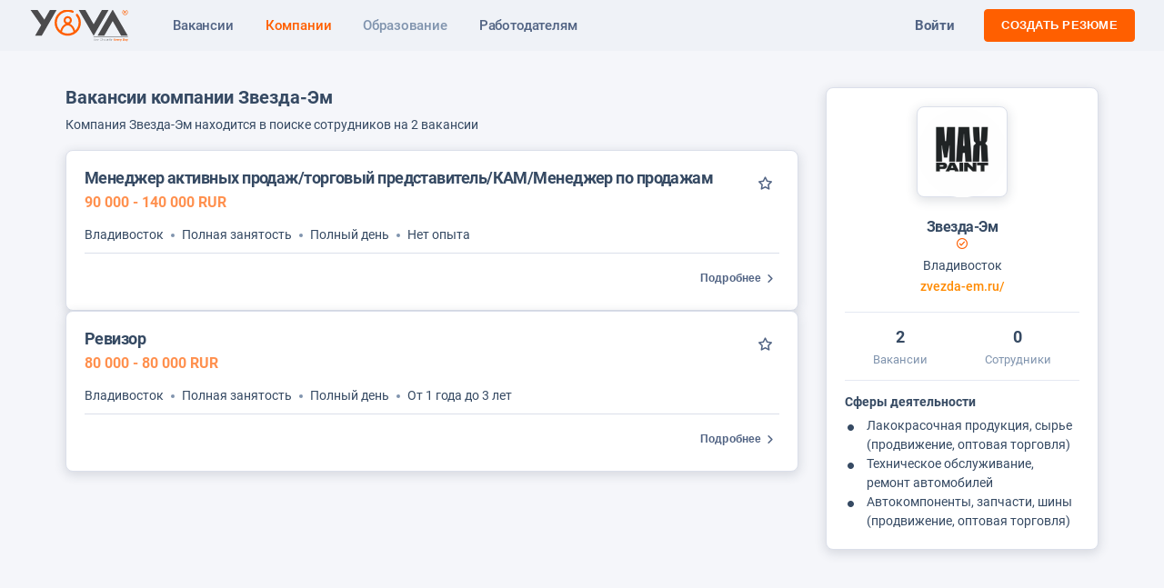

--- FILE ---
content_type: text/html; charset=UTF-8
request_url: https://yova.tech/employers/851874-104
body_size: 5364
content:
<!DOCTYPE html>

<html lang="ru">

<head>
    <base href="../">
    <meta charset="utf-8">
    <meta name="viewport" content="width=device-width, initial-scale=1">

    <!-- CSRF Token -->
    <meta name="csrf-token" content="ENhaprYsW0wEDy2JyIKbD85JbIxiJqkP6XLRUSj8">

    <!-- Page Title  -->
    <title>Вакансии компании Звезда-Эм</title>
    <meta name="description" content="Работа в компании Звезда-Эм. Информация о компании и все открытые вакансии"/>
    <link rel="canonical" href="https://yova.tech/employers/851874-104">

    <!-- Favicon -->
    <link rel="shortcut icon" href="https://yova.tech/favicon.ico">
    <link rel="icon" type="image/png" sizes="32x32" href="https://yova.tech/favicon-32x32.png">
    <link rel="icon" type="image/png" sizes="16x16" href="https://yova.tech/favicon-16x16.png">
    <link rel="apple-touch-icon" sizes="180x180" href="https://yova.tech/apple-touch-icon.png">

    <!-- Open Graph -->
    <meta property="og:title" content="Вакансии компании Звезда-Эм">
    <meta property="og:description" content="Работа в компании Звезда-Эм. Информация о компании и все открытые вакансии">
    <meta property="og:image" content="https://yova.tech/images/og-image.png">
    <meta property="og:url" content="https://yova.tech/employers/851874-104">

        <script type="application/ld+json">
        []
    </script>

    <!-- StyleSheets  -->
    <link rel="stylesheet" href="/css/front.min.css?id=bd2dba3210fa37c76929e39cddbae866">
    <link rel="stylesheet" href="/css/custom.min.css?id=bb2f66df87422ea17e038858ce5a5085">
    <link rel="stylesheet" href="/css/vendor/dashlite.min.css?id=47dd537af7e654a46dd76350bc2038b4">

    <!-- FontAwesome -->
    <link rel="stylesheet" href="https://yova.tech/css/vendor/fontawesome/fontawesome.min.css">
    <link rel="stylesheet" href="https://yova.tech/css/vendor/fontawesome/all.min.css">

        <style>
        .vacancy-card {
            border: 1px solid #dbdfea;
            box-shadow: 0 3px 12px 1px rgba(43, 55, 72, 0.15);
            position: relative;
            display: flex;
            flex-direction: column;
            min-width: 0;
            word-wrap: break-word;
            background-color: #fff;
            background-clip: border-box;
            border-radius: 0.5rem;
        }

        .vacancy-card + .vacancy-card:not(.vacancy-card .vacancy-card + .vacancy-card) {
            margin-top: 28px;
        }

        .vacancy-card__inner {
            padding: 1.25rem;
            flex: 1 1 auto;
            display: flex;
            align-items: flex-start;
            justify-content: center;
        }

        .vacancy-card .employer-logo {
            margin-right: 1.25rem;
            flex-shrink: 0;
            max-width: 60px;
            max-height: 60px;
        }

        .vacancy-card__content {
            display: flex;
            flex-direction: column;
            justify-content: space-between;
            width: 100%;
        }

        .vacancy-card__top {
            display: flex;
            justify-content: space-between;
        }

        .vacancy-card__footer {
            padding: 0.75rem 0 0;
            border-top: 1px solid #dbdfea;
            display: flex;
            align-items: center;
            justify-content: space-between;
        }

        .vacancy-card__actions {
            display: flex;
            align-items: center;
            margin-left: auto !important;
        }

        .vacancy-card__actions > *:not(:last-child) {
            margin-right: 0.5rem;
        }

        .vacancy-card__share {
            font-weight: 600;
        }

        .vacancy-card__favorite {
            font-size: .9rem;
            font-weight: 500;
            margin-bottom: 0.5rem;
            color: #8094ae;
            white-space: nowrap;
        }

        .vacancy-card__info {
            margin-right: 1.25rem;
            width: 100%;
        }

        .vacancy-card__employer-title {
            font-size: .9rem;
            font-weight: 500;
            margin-bottom: 0.5rem;
        }

        .vacancy-card__employer-title a {
            color: #364A63;
        }

        .vacancy-card__employer-icon {
            display: inline-flex;
            align-items: center;
            justify-content: center;
            margin-right: 0.5rem;
        }

        .vacancy-card__title {
            font-size: 1.15rem;
            font-weight: 600;
            margin-bottom: 0.5rem;
            line-height: 1.1;
        }

        .vacancy-card__title a {
            color: #364A63;
        }

        .vacancy-card__title a:hover {
            color: #364A63;
            text-decoration: none;
        }

        .vacancy-card__meta {
            font-size: .9rem;
            margin-bottom: 0.5rem;
        }

        .vacancy-card__meta ul {
            display: flex;
            flex-wrap: wrap;
            margin: 0;
            padding: 0;
            list-style: none;
        }

        .vacancy-card__meta ul li {
            margin-right: .5rem;
        }

        .vacancy-card__meta ul li:last-child {
            margin-right: 0;
        }

        .vacancy-card__meta ul li:not(:first-child):before {
            content: '';
            display: inline-block;
            width: 4px;
            height: 4px;
            border-radius: 50%;
            background-color: #8094ae;
            margin-right: 0.5rem;
            margin-bottom: 2px;
        }

        .vacancy-card__salary {
            font-size: 1rem;
            font-weight: 600;
            margin-bottom: 1rem;
            line-height: 1.1;
            color: #ff904e;
        }

        .vacancy-card__skills {
            font-size: .75rem;
            margin-bottom: 0.5rem;
        }

        .vacancy-card__skills ul {
            display: flex;
            flex-wrap: wrap;
            margin: 0;
            padding: 0;
            list-style: none;
        }

        .vacancy-card__skills ul li {
            margin-right: 0.5rem;
            background-color: #f1f3f5;
            border: 1px solid #ccd3dc;
            border-radius: 0.25rem;
            padding: 0.15rem 0.5rem;
            margin-bottom: 0.25rem;
            font-weight: 500;
        }

        .vacancy-card__skills ul li:last-child {
            margin-right: 0;
        }

        .vacancy-card__description {
            width: 100%;
            padding: 1.25rem;
            text-align: justify;
        }

        .vacancy-card__description-footer {
            padding: 1.25rem;
            border-color: #e5e9f2;
            background: #e5e9f2;
            justify-content: center !important;
            display: flex;
            flex-wrap: wrap;
            flex-shrink: 0;
            align-items: center;
            border-top: 1px solid #dbdfea;
        }

        .employer-logo img {
            border-radius: 10%;
            object-fit: contain;
            object-position: center;
            width: 60px;
            height: 60px;
        }

        .employer-logo img.xl {
            width: 100px;
            height: 100px;
        }

        .dark-mode .vacancy-card {
            background: #141c26;
            box-shadow: 0px 1px 3px 0px rgba(0,0,0,.4);
            border-color: #1d2d40;
        }

        .dark-mode .vacancy-card__footer {
            border-top-color: #1d2d40;
        }

        .dark-mode .vacancy-card__employer-title a {
            color: #fff;
        }

        .dark-mode .vacancy-card__title a {
            color: #fff;
        }

        .dark-mode .vacancy-card__meta ul li:not(:first-child):before {
            background-color: #fff;
        }

        .dark-mode .vacancy-card__salary {
            color: #ff904e;
        }

        .dark-mode .vacancy-card__skills ul li {
            background-color: #1d2d40;
            border-color: #1d2d40;
            color: #fff;
        }

        .dark-mode .vacancy-card__description {
            background-color: #141c26;
        }

        .dark-mode .vacancy-card__description-footer {
            background-color: #141c26;
            border-color: #1d2d40;
        }

        .dark-mode .employer-logo img {
            background-color: #fff;
        }
    </style>
    <style>
        .vacancy-card {
            border: 1px solid #dbdfea;
            box-shadow: 0 3px 12px 1px rgba(43, 55, 72, 0.15);
            position: relative;
            display: flex;
            flex-direction: column;
            min-width: 0;
            word-wrap: break-word;
            background-color: #fff;
            background-clip: border-box;
            border-radius: 0.5rem;
        }

        .vacancy-card + .vacancy-card:not(.vacancy-card .vacancy-card + .vacancy-card) {
            margin-top: 28px;
        }

        .vacancy-card__inner {
            padding: 1.25rem;
            flex: 1 1 auto;
            display: flex;
            align-items: flex-start;
            justify-content: center;
        }

        .vacancy-card .employer-logo {
            margin-right: 1.25rem;
            flex-shrink: 0;
            max-width: 60px;
            max-height: 60px;
        }

        .vacancy-card__content {
            display: flex;
            flex-direction: column;
            justify-content: space-between;
            width: 100%;
        }

        .vacancy-card__top {
            display: flex;
            justify-content: space-between;
        }

        .vacancy-card__footer {
            padding: 0.75rem 0 0;
            border-top: 1px solid #dbdfea;
            display: flex;
            align-items: center;
            justify-content: space-between;
        }

        .vacancy-card__actions {
            display: flex;
            align-items: center;
            margin-left: auto !important;
        }

        .vacancy-card__actions > *:not(:last-child) {
            margin-right: 0.5rem;
        }

        .vacancy-card__share {
            font-weight: 600;
        }

        .vacancy-card__favorite {
            font-size: .9rem;
            font-weight: 500;
            margin-bottom: 0.5rem;
            color: #8094ae;
            white-space: nowrap;
        }

        .vacancy-card__info {
            margin-right: 1.25rem;
            width: 100%;
        }

        .vacancy-card__employer-title {
            font-size: .9rem;
            font-weight: 500;
            margin-bottom: 0.5rem;
        }

        .vacancy-card__employer-title a {
            color: #364A63;
        }

        .vacancy-card__employer-icon {
            display: inline-flex;
            align-items: center;
            justify-content: center;
            margin-right: 0.5rem;
        }

        .vacancy-card__title {
            font-size: 1.15rem;
            font-weight: 600;
            margin-bottom: 0.5rem;
            line-height: 1.1;
        }

        .vacancy-card__title a {
            color: #364A63;
        }

        .vacancy-card__title a:hover {
            color: #364A63;
            text-decoration: none;
        }

        .vacancy-card__meta {
            font-size: .9rem;
            margin-bottom: 0.5rem;
        }

        .vacancy-card__meta ul {
            display: flex;
            flex-wrap: wrap;
            margin: 0;
            padding: 0;
            list-style: none;
        }

        .vacancy-card__meta ul li {
            margin-right: .5rem;
        }

        .vacancy-card__meta ul li:last-child {
            margin-right: 0;
        }

        .vacancy-card__meta ul li:not(:first-child):before {
            content: '';
            display: inline-block;
            width: 4px;
            height: 4px;
            border-radius: 50%;
            background-color: #8094ae;
            margin-right: 0.5rem;
            margin-bottom: 2px;
        }

        .vacancy-card__salary {
            font-size: 1rem;
            font-weight: 600;
            margin-bottom: 1rem;
            line-height: 1.1;
            color: #ff904e;
        }

        .vacancy-card__skills {
            font-size: .75rem;
            margin-bottom: 0.5rem;
        }

        .vacancy-card__skills ul {
            display: flex;
            flex-wrap: wrap;
            margin: 0;
            padding: 0;
            list-style: none;
        }

        .vacancy-card__skills ul li {
            margin-right: 0.5rem;
            background-color: #f1f3f5;
            border: 1px solid #ccd3dc;
            border-radius: 0.25rem;
            padding: 0.15rem 0.5rem;
            margin-bottom: 0.25rem;
            font-weight: 500;
        }

        .vacancy-card__skills ul li:last-child {
            margin-right: 0;
        }

        .vacancy-card__description {
            width: 100%;
            padding: 1.25rem;
            text-align: justify;
        }

        .vacancy-card__description-footer {
            padding: 1.25rem;
            border-color: #e5e9f2;
            background: #e5e9f2;
            justify-content: center !important;
            display: flex;
            flex-wrap: wrap;
            flex-shrink: 0;
            align-items: center;
            border-top: 1px solid #dbdfea;
        }

        .employer-logo img {
            border-radius: 10%;
            object-fit: contain;
            object-position: center;
            width: 60px;
            height: 60px;
        }

        .employer-logo img.xl {
            width: 100px;
            height: 100px;
        }

        .dark-mode .vacancy-card {
            background: #141c26;
            box-shadow: 0px 1px 3px 0px rgba(0,0,0,.4);
            border-color: #1d2d40;
        }

        .dark-mode .vacancy-card__footer {
            border-top-color: #1d2d40;
        }

        .dark-mode .vacancy-card__employer-title a {
            color: #fff;
        }

        .dark-mode .vacancy-card__title a {
            color: #fff;
        }

        .dark-mode .vacancy-card__meta ul li:not(:first-child):before {
            background-color: #fff;
        }

        .dark-mode .vacancy-card__salary {
            color: #ff904e;
        }

        .dark-mode .vacancy-card__skills ul li {
            background-color: #1d2d40;
            border-color: #1d2d40;
            color: #fff;
        }

        .dark-mode .vacancy-card__description {
            background-color: #141c26;
        }

        .dark-mode .vacancy-card__description-footer {
            background-color: #141c26;
            border-color: #1d2d40;
        }

        .dark-mode .employer-logo img {
            background-color: #fff;
        }
    </style>
    <style>
        .aside-panel {
            width: 300px;
            flex-shrink: 0;
            position: static;
            background: transparent;
            opacity: 1;
            visibility: visible;
            margin-right: 30px;
            border: none;
            transform: none;
            max-height: none;
        }

        .aside-panel.right {
            margin-right: 0;
            margin-left: 30px;
        }

        .employer-sidebar {
            position: relative;
            border: 1px solid #dbdfea;
            box-shadow: 0 3px 12px 1px rgba(43, 55, 72, 0.15) !important;
            display: flex;
            flex-direction: column;
            min-width: 0;
            word-wrap: break-word;
            background-color: #fff;
            background-clip: border-box;
            border-radius: 0.5rem;
            padding: 1.25rem;
        }

        .employer-info {
            text-align: center;
            position: relative;
        }

        .employer-logo img {
            border-radius: 10%;
            object-fit: contain;
            object-position: center;
            width: 60px;
            height: 60px;
        }

        .employer-logo img.xl {
            width: 100px;
            height: 100px;
        }

        .employer-info .employer-logo {
            display: block;
            width: 100px;
            height: 100px;
            margin: 0 auto 1.5rem;
            border: 1px solid #dbdfea;
            box-shadow: 0 3px 12px 1px rgba(43, 55, 72, 0.15) !important;
            word-wrap: break-word;
            background-color: #fff;
            background-clip: border-box;
            border-radius: 0.5rem;
        }

        .employer-name {
            font-size: 1rem;
            font-weight: 600;
            margin-bottom: 0.5rem;
            line-height: 1.1;
            color: #364A63;
        }

        .employer-name h2 {
            font-size: 1rem;
        }

        .employer-name:hover {
            color: #ff5f00;
        }

        .employer-site {
            font-size: .9rem;
            font-weight: 500;
            margin-bottom: 0.5rem;
            line-height: 1.1;
        }

        .employer-actions {
            margin-top: 15px;
        }

        .employer-actions .actions-toolbar {
            display: flex;
            justify-content: space-between;
            align-items: center;
        }

        .employer-statistics {
            border-top: 1px solid #e5e9f2;
            border-bottom: 1px solid #e5e9f2;
            padding: 0.75rem 0;
            margin: 1rem 0;
        }

        .statistic-items {
            display: flex;
            justify-content: space-around;
            align-items: center;
            text-align: center;
        }

        .employer-industries {
            position: relative;
        }

        .employer-industries .title {
            font-size: .9rem;
            font-weight: 600;
            margin-bottom: 0.5rem;
            line-height: 1.1;
        }

        .employer-industries ul {
            display: flex;
            flex-wrap: wrap;
            margin: 0;
            padding: 0;
            list-style: none;
        }

        .employer-industries ul li {
            padding-left: 1.5rem;
            font-weight: 400;
            line-height: 1.5;
        }

        .employer-industries li:before {
            position: absolute;
            left: 0;
            font-size: 14px;
            line-height: 1.5rem;
            font-family: "Nioicon";
            content: "\e980";
        }

        .employer-industries ul li:last-child {
            margin-right: 0;
        }

        @media (max-width: 992px) {
            .nk-content-inner {
                display: flex;
                flex-direction: column;
            }

            .nk-content-body {
                order: 2;
            }

            .aside-panel.right {
                margin-right: auto !important;
                margin-left: auto !important;
                margin-bottom: 1.25rem;
            }

            .nk-block h1, p {
                text-align: center;
            }

            .employer-industries {
                text-align: center;
            }
        }

        @media (max-width: 480px) {
            .aside-panel.right {
                width: 100%;
            }
        }
    </style>
</head>

<body class="nk-body ui-rounder bg-lighter npc-default has-aside">

    <div id="app" class="nk-app-root">
        <div class="nk-main">
            

            <div class="nk-wrap">
                <div class="nk-header nk-header-fixed border-0">
    <div class="container-lg wide-xl">
        <div class="nk-header-wrap">
            <div class="nk-header-brand contents">
                                    <a href="https://yova.tech" class="logo-link">
                        <img class="logo-light logo-img" src="https://yova.tech/images/logo_w.svg" alt="YoVA">
                        <img class="logo-dark logo-img" src="https://yova.tech/images/logo_b.svg" alt="YoVA">
                    </a>
                            </div>

            <div class="nk-header-menu z-index-0 " >
                <ul class="nk-menu nk-menu-main">
                                                                        <li class="nk-menu-item">
                                <a href="https://yova.tech/vacancies" class="nk-menu-link">
                                    <span class="nk-menu-text">Вакансии</span>
                                </a>
                            </li>
                            <li class="nk-menu-item">
                                <a href="https://yova.tech/employers" class="nk-menu-link">
                                    <span class="nk-menu-text">Компании</span>
                                </a>
                            </li>
                            <li class="nk-menu-item">
                                <div href="javascript:void(0)" class="nk-menu-link disabled text-muted">
                                    <span class="nk-menu-text">Образование</span>
                                </div>
                            </li>
                            <li class="nk-menu-item">
                                <a href="https://yova.tech/business/ats" class="nk-menu-link">
                                    <span class="nk-menu-text">Работодателям</span>
                                </a>
                            </li>
                                                            </ul>
            </div>

            <div class="nk-header-tools">
                <ul class="nk-quick-nav">
                                                                        <li class="nk-menu-item d-none d-md-inline-flex">
                                <a href="https://yova.tech/login" class="nk-menu-link px-2">
                                    <span class="nk-menu-text">Войти</span>
                                </a>
                            </li>
                            <li class="d-none d-md-inline-flex">
                                <a href="https://yova.tech/signup" class="btn btn-primary text-uppercase">
                                    Создать резюме
                                </a>
                            </li>
                                                                    <li class="d-lg-none">
                            <a href="#" class="toggle nk-quick-nav-icon me-n1" data-target="sideNav">
                                <em class="icon ni ni-menu"></em>
                            </a>
                        </li>
                </ul>
            </div>
        </div>
    </div>
</div>

                <div class="nk-content">
                    <div class="container wide-xl">
                            <div class="nk-content">
        <div class="container wide-xl">
            <div class="nk-content-inner">
                <div class="nk-content-body pt-0">
                    <div class="nk-content-wrap">
                        <div class="nk-block">
                            <h1 class="fw-bolder fs-20px">Вакансии компании Звезда-Эм</h1>
                            <p>Компания Звезда-Эм находится в поиске сотрудников на 2 вакансии</p>

                            <div class="vacancies-list">
                                                                    <div class="vacancy-card">
    <div class="vacancy-card__inner">
        
        <div class="vacancy-card__content">
            <div class="vacancy-card__top">
                <div class="vacancy-card__info">
                                                                <h2 class="vacancy-card__title">
                            <a href="https://yova.tech/vacancies/127906959-104" target="_blank" rel="noopener">
                                Менеджер активных продаж/торговый представитель/КАМ/Менеджер по продажам
                            </a>
                        </h2>
                    
                    <div class="vacancy-card__salary">
                        90 000 - 140 000 RUR
                    </div>

                    <div class="vacancy-card__meta">
                        <ul>
                                                            <li>Владивосток</li>
                                                                                        <li>Полная занятость</li>
                                                                                        <li>Полный день</li>
                                                                                        <li>Нет опыта</li>
                                                    </ul>
                    </div>

                    <div class="vacancy-card__skills">
                                            </div>
                </div>
                <div class="vacancy-card__favorite">
                    <a href="https://yova.tech/login" class="btn btn-sm btn-icon btn-white" rel="nofollow">
                        <em class="icon ni ni-star"></em>
                    </a>
                </div>
            </div>
            <div class="vacancy-card__footer">
                

                <div class="vacancy-card__actions">
                                            <a href="https://yova.tech/vacancies/127906959-104" target="_blank" rel="noopener" class="btn btn-sm btn-white pe-0">
                            Подробнее
                            <em class="icon ni ni-chevron-right"></em>
                        </a>
                                    </div>
            </div>
        </div>
    </div>
</div>


                                                                    <div class="vacancy-card">
    <div class="vacancy-card__inner">
        
        <div class="vacancy-card__content">
            <div class="vacancy-card__top">
                <div class="vacancy-card__info">
                                                                <h2 class="vacancy-card__title">
                            <a href="https://yova.tech/vacancies/127404658-104" target="_blank" rel="noopener">
                                Ревизор
                            </a>
                        </h2>
                    
                    <div class="vacancy-card__salary">
                        80 000 - 80 000 RUR
                    </div>

                    <div class="vacancy-card__meta">
                        <ul>
                                                            <li>Владивосток</li>
                                                                                        <li>Полная занятость</li>
                                                                                        <li>Полный день</li>
                                                                                        <li>От 1 года до 3 лет</li>
                                                    </ul>
                    </div>

                    <div class="vacancy-card__skills">
                                            </div>
                </div>
                <div class="vacancy-card__favorite">
                    <a href="https://yova.tech/login" class="btn btn-sm btn-icon btn-white" rel="nofollow">
                        <em class="icon ni ni-star"></em>
                    </a>
                </div>
            </div>
            <div class="vacancy-card__footer">
                

                <div class="vacancy-card__actions">
                                            <a href="https://yova.tech/vacancies/127404658-104" target="_blank" rel="noopener" class="btn btn-sm btn-white pe-0">
                            Подробнее
                            <em class="icon ni ni-chevron-right"></em>
                        </a>
                                    </div>
            </div>
        </div>
    </div>
</div>


                                                            </div>

                            <div class="card-inner pb-0">
                                <ul class="pagination justify-content-center">
                                    
                                </ul>
                            </div>
                        </div>
                    </div>
                </div>
                <div class="aside-panel right">
                    <div class="employer-sidebar">
                        <div class="employer-info">
                            <a class="employer-logo" href="https://yova.tech/employers/851874-104" rel="nofollow">
                                <img class="xl" src="https://img.hhcdn.ru/employer-logo-round/6673719.jpeg" alt="Звезда-Эм">
                            </a>
                            <a class="employer-name" href="https://yova.tech/employers/851874-104" rel="nofollow">
                                <h2>Звезда-Эм</h2>
                            </a>
                            <div class="employer-icons">
                                <ul>
                                                                            <li>
                                            <em data-bs-toggle="tooltip"
                                                data-placement="top" title="Компания прошла проверку"
                                                class="mx-1 icon ni ni-check-circle text-primary"></em>
                                        </li>
                                                                    </ul>
                                <ul>
                                    <li>
                                        <span>Владивосток</span>
                                    </li>
                                </ul>
                            </div>
                            <a class="employer-site" href="https://zvezda-em.ru/" target="_blank" rel="nofollow">
                                zvezda-em.ru/
                            </a>
                            
                        </div>

                        <div class="employer-statistics">
                            <div class="statistic-items">
                                <div class="profile-stats">
                                    <span class="amount">2</span>
                                    <span class="sub-text">Вакансии</span>
                                </div>
                                <div class="profile-stats"><span class="amount">0</span><span
                                        class="sub-text">Сотрудники</span></div>
                            </div>
                        </div>
                        <div class="employer-industries">
                            <div class="title">Сферы деятельности</div>
                            <ul>
                                                                    <li>
                                        <span>Лакокрасочная
продукция,
сырье
(продвижение,
оптовая
торговля)</span>
                                    </li>
                                                                    <li>
                                        <span>Техническое
обслуживание,
ремонт
автомобилей</span>
                                    </li>
                                                                    <li>
                                        <span>Автокомпоненты,
запчасти,
шины
(продвижение,
оптовая
торговля)</span>
                                    </li>
                                                            </ul>
                        </div>
                    </div>
                </div>
            </div>
        </div>
    </div>
                    </div>
                </div>

                <div class="nk-footer nk-footer-fluid bg-lighter shadow">
    <div class="container-lg wide-xl">
        <div class="nk-footer-wrap">
            <div class="nk-footer-copyright">
                © 2019-2023 <a href="/" class="text-soft">YoVA</a> | Все права сохранены
            </div>
            <div class="nk-footer-links">
                <ul class="nav nav-sm">
                    <li class="nav-item dropup">
                        <a href="#" data-bs-toggle="dropdown" data-offset="0,10" aria-expanded="false" class="dropdown-toggle dropdown-indicator has-indicator nav-link text-base">
                            <span>Юридическая информация</span>
                        </a>
                        <div class="dropdown-menu dropdown-menu-md dropdown-menu-end">
                            <ul>
                                <li><a href="/agreement" class="dropdown-item" rel="nofollow"><span>Публичная оферта</span></a></li>
                                <li><a href="/privacy" class="dropdown-item" rel="nofollow"><span>Политика конфиденциальности</span></a></li>
                                <li><a href="/gdpr" class="dropdown-item" rel="nofollow"><span>Соблюдение GDPR</span></a></li>
                            </ul>
                        </div>
                    </li>
                </ul>
            </div>
        </div>
    </div>
</div>
            </div>
        </div>
    </div>

    <!-- JavaScript -->
    <script src="https://yova.tech/assets/js/bundle.js"></script>
    <script src="https://yova.tech/assets/js/bootstrap.min.js"></script>
    <script src="https://yova.tech/assets/js/scripts.js"></script>

    <!-- Yandex.Metrika counter -->
    <script type="text/javascript" async>
        (function (m, e, t, r, i, k, a) {
            m[i] = m[i] || function () {
                (m[i].a = m[i].a || []).push(arguments)
            };
            var z = null;
            m[i].l = 1 * new Date();
            for (var j = 0; j < document.scripts.length; j++) {
                if (document.scripts[j].src === r) {
                    return;
                }
            }
            k = e.createElement(t), a = e.getElementsByTagName(t)[0], k.async = 1, k.src = r, a.parentNode.insertBefore(k, a)
        })
        (window, document, "script", "https://mc.yandex.ru/metrika/tag.js", "ym");

        ym(90086743, "init", {
            clickmap: true,
            trackLinks: true,
            accurateTrackBounce: true,
            webvisor: true
        });
    </script>
    <noscript>
        <div>
            <img src="https://mc.yandex.ru/watch/90086743" style="position:absolute; left:-9999px;" alt=""/>
        </div>
    </noscript>
    <!-- /Yandex.Metrika counter -->
    <!-- Google tag (gtag.js) -->
    <script async src="https://www.googletagmanager.com/gtag/js?id=G-5L7L4CRTYF"></script>
    <script>
        window.dataLayer = window.dataLayer || [];

        function gtag() {
            dataLayer.push(arguments);
        }

        gtag('js', new Date());

        gtag('config', 'G-5L7L4CRTYF');
    </script>

    </body>

</html>


--- FILE ---
content_type: text/css
request_url: https://yova.tech/css/front.min.css?id=bd2dba3210fa37c76929e39cddbae866
body_size: 424
content:
.nk-filter-box{display:flex;justify-content:space-between!important}.filter-panel{width:250px}.nk-sidebar-head{align-items:center;display:flex;height:65px;justify-content:space-between;min-width:100%;padding:14px 24px}.nk-header-tools .employer-dropdown{border-right:1px solid #dbdfea}@media (max-width:992px){.vacancy-card .employer-logo{display:none}.nk-menu-main.nk-menu{padding-top:0}.filter-panel{padding:4.5rem 1.5rem}.nk-aside.mobile{padding-top:0;width:100%;z-index:1050}.nk-header{box-shadow:0 3px 12px 1px rgba(43,55,72,.15)!important;left:0;min-width:320px;position:fixed;right:0;top:0}.nk-content{padding-top:4.5rem}.section{padding:4.5rem 0!important}}@media (min-width:992px){.mobile{display:none}.filter-panel{padding:0}.vacancy-card .employer-logo{display:block}}@media (min-width:576px) and (max-width:991.98px){.filter-panel{padding:1.5rem}.nk-menu-main.nk-menu{padding-top:0}}


--- FILE ---
content_type: text/css
request_url: https://yova.tech/css/custom.min.css?id=bb2f66df87422ea17e038858ce5a5085
body_size: 10635
content:
@charset "UTF-8";.form-group .required:after{color:red;content:"*";font-weight:700}.custom-file-label[data-locale=ru]:after{content:"Выбрать"}.language-item.active{color:#854fff;font-weight:700}.data-item{display:block;padding:1rem 1.25rem;position:relative}.timeline-icon{height:0!important;line-height:0!important}.timeline{color:#8094ae;line-height:1.3}.timeline+.timeline,.timeline-list+.timeline-head{margin-top:1.75rem}.timeline-head{color:#8094ae;font-size:14px;margin-bottom:1rem}.timeline-item{align-items:flex-start;display:flex;position:relative}.timeline-item:not(:last-child){padding-bottom:1.5rem}.timeline-item:not(:last-child):before{background:#dbdfea;content:"";height:calc(100% - 11px);left:5px;position:absolute;top:13px;width:1px}.timeline-status{border-radius:50%;flex-shrink:0;height:11px;margin-top:2px;position:relative;width:11px}.timeline-status.is-outline:after{background:#fff;border-radius:50%;content:"";height:7px;left:2px;position:absolute;top:2px;width:7px}.timeline-date{color:#8094ae;flex-shrink:0;line-height:1rem;margin-left:.75rem;position:relative;width:200px}.timeline-date .icon{color:#8094ae;display:inline-block;margin-right:.25rem;position:absolute;right:0;top:2px;vertical-align:middle}.timeline-data{padding-left:8px}.timeline-title{color:#364a63;font-size:15px;margin-bottom:.75rem}.timeline-des{color:#8094ae}.timeline-des p{margin-bottom:.25rem}.timeline .time{color:#8094ae;display:block;font-size:12px}@media (min-width:576px){.timeline+.timeline,.timeline-list+.timeline-head{margin-top:2.5rem}}@media (max-width:413px){.timeline-item{flex-wrap:wrap}.timeline-date{width:80px}.timeline-data{padding:.75rem 0 0 24px}}.nk-sticky-toolbar{background:#fff;border:3px solid #fff;border-radius:6px 0 0 6px;border-right:0;box-shadow:-2px 0 24px -2px rgba(43,55,72,.15);position:fixed;right:0;top:50%;z-index:600}.nk-sticky-toolbar li:not(:last-child){border-bottom:2px solid #fff}.nk-sticky-toolbar li a{align-items:center;color:inherit;display:flex;font-size:18px;height:36px;justify-content:center;width:36px}.demo-layout{background-color:rgba(85,155,251,.1);color:#559bfb}.demo-thumb{background-color:rgba(30,224,172,.1);color:#1ee0ac}.demo-settings{background-color:rgba(129,107,255,.1);color:#816bff}.demo-purchase{background-color:rgba(255,99,165,.1);color:#ff63a5}@media (min-width:576px){.nk-sticky-toolbar{top:35%}.nk-sticky-toolbar li a{font-size:20px;height:44px;width:44px}.nk-sticky-toolbar li.demo-thumb a{font-size:22px}}.quick-create-button-lv{background:#fff;border-radius:50px;bottom:-50px;box-shadow:0 0 40px -2px rgba(31,43,58,.25);left:50%;max-width:90%;position:fixed;transform:translate(-50%,100%);transition:all .4s;width:590px;z-index:9999}.quick-create-button-lv.active{bottom:20px;transform:translate(-50%);transition-delay:1s}.quick-create-button-lv.quick-create-button-dark{background:#0564e5}.quick-create-button-close{background:rgba(183,194,208,.6);border-radius:50%;color:#364a63;display:inline-block;font-size:16px;height:36px;line-height:38px;margin-top:-18px;position:absolute;right:8px;text-align:center;top:50%;width:36px;z-index:99}.quick-create-button-close:hover{background:#526484;color:#fff}.quick-create-button-dark .quick-create-button-close{background:rgba(31,43,58,.3);color:#fff}.quick-create-button-dark .quick-create-button-close:hover{background:rgba(31,43,58,.5)}.quick-create-button-wrap{align-items:center;border-radius:50px;display:flex;padding:.875rem 3.5rem .875rem 1.5rem;transition:all .3s}.quick-create-button-wrap:hover{transform:translateX(5px)}.quick-create-button-text{color:#e85347;font-family:Plus Jakarta Sans,sans-serif;font-size:14px;font-weight:500;letter-spacing:.02em;line-height:22px;transition:color .4s}.quick-create-button-text .ni{display:inline-block;font-size:20px;margin-left:.125rem;margin-top:-3px;vertical-align:middle}.quick-create-button-dark .quick-create-button-text{color:#fff}.quick-create-button{align-items:center;background:#e85347;border-radius:30px;bottom:125px;box-shadow:0 5px 40px 0 rgba(16,25,36,.3);color:#fff;display:flex;left:35px;position:fixed;right:auto;transform:translateY(100%);transition:all .4s;z-index:1045}.quick-create-button:active,.quick-create-button:focus,.quick-create-button:hover{color:#fff}.quick-create-button.quick-create-button-dark{background:#0564e5}.quick-create-button.active{bottom:25px;transform:translateY(0);transition-delay:.4s}.quick-create-button-img{align-content:center;align-items:center;border-radius:30px;display:grid;height:60px;padding:5px;text-align:center;transition:all .4s;width:60px}.quick-create-button-text{font-size:12px;font-weight:600;height:60px;letter-spacing:.1em;line-height:16px;overflow:hidden;padding:14px 0;text-transform:uppercase;transition:all .4s;visibility:hidden;white-space:nowrap;width:0}.quick-create-button:hover .quick-create-button-text{padding:14px 14px 14px 0;visibility:visible;width:220px}@media (max-width:575px){.promo-cov-st{display:none}}.user-info .sub-text.active{border-bottom:2px solid #ff5f00;color:#ff5f00!important}.iti{width:100%}.nk-header-app-name{-webkit-touch-callout:none;align-items:center;display:flex;flex-shrink:0;-webkit-user-select:none;-moz-user-select:none;user-select:none}.nk-header-app-logo{border-radius:50%;flex-shrink:0;height:40px;margin-right:.75rem;width:40px}.nk-header-app-logo .icon{align-items:center;background:rgba(101,118,255,.3);border-radius:50%;color:#6576ff;display:flex;font-size:20px;height:40px;justify-content:center;width:40px}.nk-header-app-info{line-height:1.3}.nk-header-app-info .lead-text{font-size:1rem}::-webkit-scrollbar{height:3px;width:5px}::-webkit-scrollbar-thumb{background:#ff5f00;border-radius:5px;-webkit-transition:width .3s ease-in-out;transition:width .3s ease-in-out}::-webkit-scrollbar-track{background:0 0}.line-through{text-decoration:line-through}input[type=date]{background:#fff url("data:image/svg+xml;charset=utf-8,%3Csvg xmlns='http://www.w3.org/2000/svg' width='13' height='15' viewBox='0 0 20 22'%3E%3Cg fill='none' fill-rule='evenodd' stroke='%23688EBB' stroke-linecap='round' stroke-linejoin='round' stroke-width='2' transform='translate(1 1)'%3E%3Crect width='18' height='18' y='2' rx='2'/%3E%3Cpath d='M13 0v4M5 0v4M0 8h18'/%3E%3C/g%3E%3C/svg%3E") right 1rem center no-repeat}::-webkit-datetime-edit-day-field:hover,::-webkit-datetime-edit-month-field:hover,::-webkit-datetime-edit-year-field:hover{background:rgba(0,120,250,.1)}::-webkit-clear-button,::-webkit-inner-spin-button{display:none}::-webkit-calendar-picker-indicator{background:#fff;bottom:0;color:#fff;cursor:pointer;height:100%;opacity:0;position:absolute;right:0;top:0;width:2.5rem}input[type=date]:hover::-webkit-calendar-picker-indicator{opacity:.05}input[type=date]:hover::-webkit-calendar-picker-indicator:hover{opacity:.15}div::-moz-selection{background:#0000}div::selection{background:#0000}.icon-sm{-webkit-font-smoothing:antialiased;-moz-osx-font-smoothing:grayscale;display:inline-block;font-family:trellicons;font-size:16px;font-style:normal;font-weight:400;height:20px;line-height:1;line-height:20px;text-align:center;text-decoration:none;vertical-align:bottom;width:20px}.icon-help:before{content:"\e937"}.icon-star:before{content:"\e966"}.icon-sm{color:var(--ds-icon,#42526e)}.boards-page-board-section-list{display:flex;flex-wrap:wrap;justify-content:flex-start}.boards-page-board-section-list-item{box-sizing:border-box;cursor:pointer;padding:4px 8px;position:relative;width:25%}@media only screen and (min-width:751px) and (max-width:900px),only screen and (min-width:901px) and (max-width:1280px){.boards-page-board-section-list-item{width:33.33%}}@media only screen and (max-width:750px){.boards-page-board-section-list-item{padding-right:0;width:100%}}.board-tile{background-color:var(--ds-skeleton,#97a0af);background-position:50%;background-size:cover;color:#fff;line-height:20px;padding:8px;position:relative;text-decoration:none}.board-tile,.board-tile-fade{border-radius:3px;display:block}.board-tile-fade{background-color:#00000026;bottom:0;left:0;position:absolute;right:0;top:0}.board-tile-details{display:flex;flex-direction:column;height:80px;justify-content:space-between;position:relative}.board-tile-details-name{word-wrap:break-word;display:inline-block;flex:0 0 auto;font-size:16px;font-weight:700;max-height:40px;overflow:hidden;width:100%}.board-tile-details-sub-container{align-items:baseline;display:flex;flex:0 0 auto;justify-content:flex-end}.board-tile-options{align-items:center;display:flex;flex:0 0 auto;margin-left:4px;overflow:hidden;position:relative;right:-4px}.board-tile-options-star-icon{bottom:0;color:var(--ds-surface,#fff);display:block;font-size:14px;height:18px;line-height:18px;opacity:0;right:0;top:0;-webkit-transform:translateZ(0);transition-duration:.15s;transition-property:color,background,opacity,transform,width,margin;width:0}.board-tile-badges{bottom:8px;opacity:.8;position:absolute}.board-tile.mod-add{background-color:var(--ds-background-neutral,#091e420a);display:table-cell;font-weight:400;height:80px;text-align:center;transition-duration:85ms;transition-property:background-color,border-color,box-shadow;transition-timing-function:ease;vertical-align:middle;width:inherit}.board-tile.mod-add,.board-tile.mod-add:hover{border:none;box-shadow:none;color:var(--ds-text,inherit);color:var(--ds-text,#172b4d)}.board-tile.mod-add:hover{background-color:var(--ds-background-neutral-hovered,#091e4214);text-decoration:none}.board-tile.mod-add:active{background-color:var(--ds-background-neutral-pressed,#e4f0f6);border:none;box-shadow:none;outline:0}.board-tile.mod-add:active,.board-tile.mod-add:active .icon-sm{color:var(--ds-text,#0079bf)}.board-tile.mod-add .remaining{font-size:12px;margin:0}.board-tile.mod-add .icon-help{color:var(--ds-icon,#172b4d)}.board-tile.mod-add .question-icon{bottom:4px;position:absolute;right:4px}@media only screen and (max-width:750px){.board-tile.mod-add{width:100vw}}.board-tile:hover{color:#fff;text-decoration:none}.board-tile:hover .board-tile-fade{background-color:#00000040}.board-tile:hover .board-tile-options-star-icon{margin-right:6px;opacity:1;width:18px}.board-tile:hover .board-tile-options-star-icon:hover{transform:scale(1.2)}.board-tile:active{color:#fff}.all-boards .boards-page-board-section-list-item{margin:0 2% 2% 0;padding:0;transform:translate(0);width:23.5%}.all-boards .boards-page-board-section-list-item .board-tile,.all-boards .boards-page-board-section-list-item:nth-of-type(4n){margin-right:0}.all-boards .boards-page-board-section-list-item .board-tile p{margin-bottom:0}@media only screen and (min-width:751px) and (max-width:900px){.all-boards .boards-page-board-section-list-item{margin-right:2%;width:32%}.all-boards .boards-page-board-section-list-item:nth-of-type(4n){margin-right:2%}.all-boards .boards-page-board-section-list-item:nth-of-type(3n){margin-right:0}}@media only screen and (max-width:750px){.all-boards .boards-page-board-section-list-item{margin-bottom:8px;margin-right:8px;width:calc(50% - 4px)}.all-boards .boards-page-board-section-list-item:nth-of-type(2n){margin-right:0}.all-boards .boards-page-board-section-list-item:nth-of-type(3n){margin-right:8px}}.task-sidebar-block{flex-shrink:1!important;min-width:175px}.task-sidebar-title{display:block;font-size:12px;font-weight:600;line-height:16px;margin-bottom:-4px;margin-top:16px;padding-bottom:.75rem}.task-sidebar-block .nk-menu-icon .icon{font-size:18px}.task-sidebar-block .nk-menu-item{background:rgba(128,145,167,.15);border-radius:5px;margin-bottom:.5rem}.task-sidebar-block .nk-menu-link{color:var(--bs-body-color);font-size:15px;font-weight:500;letter-spacing:.01em;line-height:1.25rem;padding:.35rem .55rem .35rem .5rem;text-transform:none}.task-body-block{margin-right:1.5rem;width:100%}.task-progress-block{align-items:center;display:flex}.task-progress-block .percentage{flex-shrink:1;margin-right:.75rem}.task-progress-block .progress{background-color:rgba(128,145,167,.15)!important;border-radius:5px;width:100%}#add_task_form,#buttons{display:none}.task-kanban .kanban-board-header{background:rgba(128,145,167,.15)!important;border:none;border-radius:0;border-top-left-radius:5px;border-top-right-radius:5px;margin-bottom:0}.task-kanban .kanban-board .kanban-drag{background:rgba(128,145,167,.15)!important;height:300px;margin-bottom:0;overflow:auto;padding:0 .5rem}.task-kanban .kanban-board .kanban-drag:empty{border:none;border-radius:0;height:0;margin-top:0;min-height:0}.task-kanban .kanban-item{padding:.5rem}.task-kanban .kanban-item-tags{padding-bottom:.5rem;padding-top:0}.task-kanban footer{background-color:rgba(128,145,167,.15)!important;border-bottom-left-radius:5px;border-bottom-right-radius:5px;padding:.5rem}.task-kanban .kanban-add-task{background:0 0;border:none;color:#526484!important;padding:0}.task-kanban .kanban-add-task:hover{background:0 0;color:#ff5f00!important}.task-body-block .new-comment{align-items:center;display:flex}.new-comment .member{flex-shrink:1;padding:0 .5rem .5rem 0}.comment-frame,.new-comment .comment-frame{background-color:var(--ds-background-input,#fff);border-radius:3px;box-shadow:var(--ds-shadow-raised,0 1px 2px -1px #091e4240,0 0 0 1px var(--ds-border,#091e4214));margin:4px 4px 12px 0;overflow:hidden;position:relative;transition:box-shadow 85ms ease}.comment-frame{width:100%}.comment-box{padding:8px 12px;position:relative;transition-duration:85ms;transition-property:padding-bottom;transition-timing-function:ease}.comment-box-input{background:var(--ds-background-input,#fff);box-shadow:none;box-sizing:initial;height:20px;margin:0;min-height:20px;padding:0;resize:none;width:100%}.comment-box-input,.comment-box-input:active,.comment-box-input:focus,.comment-box-input:hover{border:0;box-shadow:none}.comment-box-input:active,.comment-box-input:focus{box-shadow:none;outline:0}.comment-box-options{bottom:8px;opacity:0;position:absolute;right:8px;transform:translateY(48px);transition-duration:85ms;transition-property:opacity,transform;transition-timing-function:ease}.comment-box-options-item{border-radius:3px;float:left;height:20px;margin-left:4px;padding:6px}.comment-box-options-item:hover{background-color:var(--ds-background-neutral-hovered,#091e4214)}.comment-box-options-item:active{background-color:var(--ds-background-neutral-pressed,#091e4221)}.comment-controls{bottom:8px;left:12px;opacity:0;position:absolute;transform:translateY(48px);transition-duration:85ms;transition-property:opacity,transform;transition-timing-function:ease}.comment-controls .comment-subscribe{align-items:center;color:var(--ds-text-subtle,#5e6c84);cursor:pointer;display:none;flex-direction:row;float:right;font-size:12px;margin:8px 12px 0}.comment-controls .comment-subscribe.is-subscribed .comment-subscribe-box{background-color:var(--ds-background-input,#fafbfc);background-color:var(--ds-background-selected-bold,#0079bf);border-radius:2px;box-shadow:inset 0 0 0 2px var(--ds-border-input,#dfe1e6);box-shadow:inset 0 0 0 2px var(--ds-border-selected,#0079bf);flex-shrink:0;height:16px;overflow:hidden;position:relative;transition:all .2s ease-in-out;white-space:nowrap;width:16px}.comment-controls .comment-subscribe.is-subscribed .comment-subscribe-box:hover{background-color:var(--ds-background-input-hovered,#ebecf0);background-color:var(--ds-background-selected-bold-hovered,#5ba4cf);box-shadow:inset 0 0 0 2px var(--ds-border-input,#dfe1e6);box-shadow:inset 0 0 0 2px var(--ds-border-selected,#5ba4cf)}.comment-controls .comment-subscribe.is-subscribed .comment-subscribe-box:active{background-color:var(--ds-background-input-pressed,#e4f0f6);box-shadow:inset 0 0 0 2px var(--ds-border-focused,#5ba4cf)}.comment-controls .comment-subscribe.is-subscribed .comment-subscribe-box:active .comment-subscribe-icon{content:url("data:image/svg+xml;charset=utf-8,%3Csvg xmlns='http://www.w3.org/2000/svg' width='16' height='16' fill='%230079bf' viewBox='-3 -4 16 16'%3E%3Cpath d='M1.49 3.215a.667.667 0 0 0-.98.903l2.408 2.613c.358.351.892.351 1.223.02l.243-.239a1689.645 1689.645 0 0 0 2.625-2.589l.027-.026a328.23 328.23 0 0 0 2.439-2.429.667.667 0 1 0-.95-.936c-.469.476-1.314 1.316-2.426 2.417l-.027.026a1368.126 1368.126 0 0 1-2.517 2.482L1.49 3.215Z'/%3E%3C/svg%3E");height:16px;opacity:0;opacity:1;width:16px}.comment-controls .comment-subscribe.is-subscribed .comment-subscribe-icon{content:url("data:image/svg+xml;charset=utf-8,%3Csvg xmlns='http://www.w3.org/2000/svg' width='16' height='16' fill='%23fff' viewBox='-3 -4 16 16'%3E%3Cpath d='M1.49 3.215a.667.667 0 0 0-.98.903l2.408 2.613c.358.351.892.351 1.223.02l.243-.239a1689.645 1689.645 0 0 0 2.625-2.589l.027-.026a328.23 328.23 0 0 0 2.439-2.429.667.667 0 1 0-.95-.936c-.469.476-1.314 1.316-2.426 2.417l-.027.026a1368.126 1368.126 0 0 1-2.517 2.482L1.49 3.215Z'/%3E%3C/svg%3E");height:16px;opacity:1;width:16px}.comment-controls .comment-subscribe .comment-subscribe-box{background-color:var(--ds-background-input,#fafbfc);border-radius:2px;box-shadow:inset 0 0 0 2px var(--ds-border-input,#dfe1e6);flex-shrink:0;height:16px;margin-right:8px;overflow:hidden;position:relative;transition:all .2s ease-in-out;white-space:nowrap;width:16px}.comment-controls .comment-subscribe .comment-subscribe-description{display:flex;height:18px}.new-comment:not(.is-focused):not(.is-show-controls) .comment-frame:hover{box-shadow:var(--ds-shadow-raised,0 1px 1px #091e4240,0 0 0 1px var(--ds-border,#091e4214));cursor:pointer}.new-comment:not(.is-focused):not(.is-show-controls) .comment-box-input{margin:-8px -12px;padding:8px 12px}.new-comment:not(.is-focused):not(.is-show-controls) .comment-box-input:hover{cursor:pointer}.comments-list{align-items:flex-start;display:flex}.comments-list .member{flex-shrink:1;padding:0 .5rem .5rem 0}.comment-list-frame{width:100%}.comment-list-frame .bq-note-text{background-color:#fff;box-shadow:var(--ds-shadow-raised,0 1px 2px -1px #091e4240,0 0 0 1px var(--ds-border,#091e4214));padding:8px 12px}.comment-list-frame .bq-note-meta.top{margin-bottom:.25rem;margin-top:0}#vacancy.icon:last-child{display:none}.custom-control-plan.no-control .custom-control-label{background:0 0;color:#8094ae}.custom-control-plan.no-control .custom-control-input:checked~.custom-control-label,.custom-control-plan.no-control .custom-control-label{border-radius:20px;font-family:Plus Jakarta Sans,sans-serif;font-size:12px;font-weight:700;line-height:20px;padding:5px 16px;position:static;text-transform:uppercase}.custom-control-plan.no-control .custom-control-input:checked~.custom-control-label{background:#ff5f00;color:#fff}.pro-control .custom-control-label{background-color:#fff;border:1px solid #e5e9f2;border-radius:4px;overflow:hidden;padding:1.5rem;transition:.3s ease}.pro-control .custom-control-input:checked~.custom-control-label{border-color:#854fff}.plan-total{padding-bottom:50px;position:relative}.plan-total-button{bottom:0;position:absolute;width:100%}.custom-control-event.no-control .custom-control-label{font-size:12px!important;padding:.25rem .75rem!important}.textarea.is-grow{height:44px;min-height:44px!important;transition:all .5s}.textarea.is-grow:focus{border-color:#999;height:130px!important}.nk-store-statistics,.nk-store-statistics .item{align-items:center;display:flex;justify-content:space-between}.nk-store-statistics .item{background:#fff;border:1px solid #dbdfea!important;border-radius:5px;margin-right:.75rem;padding:.25rem .75rem;width:100%}.nk-store-statistics .item:last-child{margin-right:0}.nk-store-statistics .title{color:#8094ae;font-size:.8125rem}.nk-store-statistics .count{color:#364a63;font-size:1.25rem;font-weight:700}.nk-store-statistics .icon{align-items:center;border-radius:6px;display:flex;font-size:1.5rem;height:44px;justify-content:center;width:44px}@media (min-width:992px){.section{padding:6.875rem 0}.section.medium{padding:7.5rem 4.5rem}}@media (min-width:768px){.section{padding:5rem 0}}@media (min-width:576px){.section{padding:4.25rem 0}}.section{padding:3.75rem 0;position:relative}.section-page{margin-bottom:auto;margin-top:auto}@media (min-width:1200px){.text-block>.title{margin-bottom:1.75rem}}.text-block.is-compact>.title,.text-block>.title{font-size:2.5rem;font-weight:600;margin-bottom:1rem}.section.general{height:90vh}@media (max-width:767px){.section.general{height:auto}.advantages .title,.text-block>.sub-title,.text-block>.title{text-align:center}.advantages .col-lg-5{padding-top:2rem;text-align:center}.advantages .col-lg-7{text-align:center}.specializations .col-lg-5{padding-top:2rem;text-align:center}.specializations .col-lg-7{padding-bottom:2rem}.finding .col-lg-5{padding-top:2rem;text-align:center}.finding .col-lg-7{padding-bottom:2rem}.feature-card{margin-bottom:1rem;width:auto!important}}.sub-title{font-size:1.15rem}.section-description{font-size:1rem}.section.has-pseudo-lines:before{top:0}.section.has-pseudo-lines:after,.section.has-pseudo-lines:before{background:#ff5f00;content:"";height:60px;left:0;margin:0 auto;position:absolute;right:0;transform:rotate(180deg);width:2px}.section.has-pseudo-lines:after{bottom:0}.section .title-divider{background:#ff5f00;border-radius:1rem;height:5px;margin:10px 0;width:80px}.footer-light-medium{background:#fafafa;border-top:1px solid #d4dadf;padding-bottom:0!important;padding-top:2rem!important}.footer-light-medium .footer-body{display:flex;justify-content:space-between!important;padding-top:3rem}.footer-light-medium .footer-body .footer-description{padding-bottom:.75rem!important;padding-top:.75rem!important}.footer-light-medium .footer-body .footer-column .column-header{font-size:.85rem;font-weight:600;margin:10px 0;text-transform:uppercase}.footer-light-medium .footer-body .footer-column .column-item{padding-bottom:10px}.footer-light-medium .footer-body .footer-column .column-item a{color:#526484}.tmpl_hh_header .tmpl_hh_text{width:100%!important}.tmpl_hh_header{padding:38px 0!important}.twm-employer-grid-style{align-items:center;background-color:#fff;border:10px;border-radius:10px;box-shadow:0 3px 12px 1px rgba(43,55,72,.15)!important;display:flex;justify-content:space-between;padding:25px 20px;position:relative;width:100%}.twm-employer-grid-style .twm-media{background-color:#fff;border:1px solid #dbdfea!important;border-radius:10px;display:inline-block;height:90px;line-height:90px;margin-right:40px;overflow:hidden;position:absolute;text-align:center;top:-20px;width:90px}.twm-employer-grid-style .twm-media img{display:block;max-height:80px;max-width:80px}.twm-employer-grid-style p{font-size:14px}.twm-employer-grid-style .twm-mid-content{padding-top:80px}.twm-employer-grid-style .twm-right-content{position:absolute;right:10px;text-align:center;top:10px;width:100px}.twm-employer-grid-style .twm-right-content .twm-jobs-vacancies{color:#17171d;font-size:14px;font-weight:500;margin:0 0 10px;position:absolute;right:.5rem}.twm-employer-grid-style .twm-right-content .twm-jobs-vacancies span{color:#ff5f00;display:block;font-size:2rem;font-weight:600;text-align:center}.text-underline{text-decoration:underline!important;text-decoration-style:dashed!important;text-decoration-thickness:1px!important}.hero-image-composition-4 .image-wrap{margin:0 auto;min-height:580px;width:100%}.hero-image-composition-4 .image-wrap .inner-image{bottom:0;display:block;margin:0 auto;max-width:350px;position:absolute;right:17.5%;width:100%;z-index:2}.hero-image-composition-4 .image-wrap .perspective{background:#ff5f00;border-radius:2rem;box-shadow:0 14px 26px -12px rgba(248,54,0,.42),0 4px 23px 0 rgba(0,0,0,.12),0 8px 10px -5px rgba(248,54,0,.2)!important;max-width:675px;min-height:410px;position:absolute;right:9%;top:15%;transform:perspective(600px) rotatey(-18deg);transform-origin:center center;width:100%;z-index:1}.hero-image-composition-4 .image-wrap .person-bubble{align-items:center;background:#fff;border:1px solid #dbdbdb;border-radius:50rem;box-shadow:-1px 3px 15px 0 rgba(0,0,0,.06);display:flex;min-width:200px;padding:.85rem 1.25rem .85rem .85rem;position:absolute;z-index:4}.hero-image-composition-4 .image-wrap .person-bubble.person-bubble-1{bottom:30%;right:2%}.hero-image-composition-4 .image-wrap .person-bubble.person-bubble-2{right:44%;top:44%}.hero-image-composition-4 .image-wrap .person-bubble img{border-radius:50%;height:40px;min-width:40px;width:40px}.hero-image-composition-4 .image-wrap .person-bubble .bubble-content{flex-grow:2;margin-left:.75rem}.hero-image-composition-4 .image-wrap .person-bubble .bubble-content span{background:#ededed;border-radius:5rem;display:block;height:.75rem}.hero-image-composition-4 .image-wrap .person-bubble .bubble-content span:first-child{margin-bottom:.25rem;max-width:80%}.hero-image-composition-4 .image-wrap .person-bubble .bubble-content span:nth-child(2){max-width:50%}@media only screen and (max-width:767px){.hero-image-composition-4 .image-wrap{min-height:280px}.hero-image-composition-4 .image-wrap .inner-image{right:0}.hero-image-composition-4 .image-wrap .perspective{bottom:5%;min-height:225px;right:1%;top:auto}.hero-image-composition-4 .image-wrap .person-bubble{transform:scale(.6)}.hero-image-composition-4 .image-wrap .person-bubble.person-bubble-1{bottom:17%;right:-35%}.hero-image-composition-4 .image-wrap .person-bubble.person-bubble-2{bottom:5%;right:45%;top:auto}}@media only screen and (min-width:768px) and (max-width:1024px) and (orientation:portrait){.hero-image-composition-4 .image-wrap .inner-image{right:-2%}.hero-image-composition-4 .image-wrap .perspective{right:8%;top:42%}.hero-image-composition-4 .image-wrap .person-bubble.person-bubble-2{left:-3%;right:auto;top:75%}}@media only screen and (min-width:768px)and (max-width:1024px)and (orientation:landscape){.hero-image-composition-4 .image-wrap .inner-image{max-width:660px}.hero-image-composition-4 .image-wrap .perspective{max-width:545px;min-height:400px;right:2%;top:20%}.hero-image-composition-4 .image-wrap .person-bubble.person-bubble-2{right:34%;top:50%}}.vh-90{height:90vh!important}.section-title-wrapper{position:relative}.section-title-wrapper .bg-number{color:#999;font-size:160px;font-weight:bolder;height:160px;left:0;line-height:160px;margin-left:auto;margin-right:auto;opacity:.1;position:absolute;right:0;text-align:center;top:0;width:160px;z-index:0}@media (max-width:767px){.section-title-wrapper .bg-number{font-size:110px!important}}.startup-icon-box{padding:20px 0}.is-icon-reveal{min-height:65px}@media (min-width:767px){.startup-icon-box{width:20%}}.startup-icon-box .box-title{color:#444f60;font-family:Plus Jakarta Sans,sans-serif;font-size:16px;font-weight:700;line-height:22px;padding:5px 0}.startup-icon-box .box-content{color:#999}.process-wrap{align-items:inherit;display:flex;flex-flow:row wrap;justify-content:center;margin-top:1.5rem}.process-wrap .process-block{position:relative}@media (min-width:767px){.process-wrap .process-block{position:relative;width:20%}}.process-wrap .process-block:after{right:0}.process-wrap .process-block:after,.process-wrap .process-block:before{background:#e0ecff;content:"";height:2px;position:absolute;top:12%;width:50%}.process-wrap .process-block:before{left:0}.process-wrap .process-block:first-child:before,.process-wrap .process-block:last-child:after{display:none}.process-wrap .process-block .process-icon{align-items:center;background:#e0ecff;border-radius:50%;display:flex;height:70px;justify-content:center;margin:0 auto;position:relative;width:70px;z-index:2}.process-wrap .process-block .process-icon img{display:block;height:45px;width:45px}.process-wrap .process-block .process-text{padding:16px}.process-wrap .process-block .process-text p{font-size:12px}@media (max-width:767px){.process-wrap .process-block{margin-bottom:20px}.process-wrap .process-block:after,.process-wrap .process-block:before{display:block!important}}.process-block{position:relative;text-align:center}.process-block .process-icon{font-size:5rem}.process-block .process-icon,.process-block .process-icon .icon-wrapper{align-items:center;display:flex;justify-content:center;position:relative}.process-block .process-icon .icon-wrapper{background:0 0;border-radius:50%;height:70px;width:70px}.process-block .process-number{align-items:center;background:#ff5f00;border-radius:50%;color:#fff;display:flex;font-size:14px;font-weight:bolder;height:25px;justify-content:center;position:absolute;right:0;top:-5px;width:25px}.process-text .title{min-height:40px}.agency-icon-box{padding-bottom:1rem!important;padding-top:1rem!important}.agency-icon-box .box-title{color:#444f60;font-weight:600;line-height:22px;padding:10px 0}.feature-card{word-wrap:break-word;background-clip:border-box;background-color:#fff;border:1px solid #dbdfea;border-radius:4px;display:flex;flex-direction:column;min-width:0;position:relative;width:25%}.feature-media{margin-bottom:1.5rem;max-height:80px;min-height:70px;padding:.25rem 0}.special-divider{margin:30px auto}.special-divider span{background:#ff5f00;border-radius:50px;display:block;height:2px;margin:15px auto;transform:rotate(-45deg);width:60px}.is-hidden{height:0;left:0;opacity:0;position:absolute;top:0;width:0;z-index:-1}.animated{animation-duration:.5s;-webkit-animation-duration:.5s;animation-fill-mode:both;-webkit-animation-fill-mode:both}.is-hidden{display:none!important}.contact-toggler{padding:40px 0}.contact-toggler .tabbed-links li{border-top:2px solid transparent;color:#cecece;cursor:pointer;display:inline-block;padding:10px}.contact-toggler .tabbed-links li.is-active{border-top:2px solid #ff5f00;color:#444f60;font-weight:500}.contact-toggler .contact-blocks .contact-block{align-items:center;display:flex;justify-content:flex-start;padding:20px 0}.contact-toggler .contact-blocks .contact-block .contact-icon{align-items:center;background:#ff5f00;border-radius:50%;display:flex;height:40px;justify-content:center;width:40px}.contact-toggler .contact-blocks .contact-block .contact-icon i{color:#fff;font-size:1.3rem}.contact-toggler .contact-blocks .contact-block .contact-info{padding:0 10px}.contact-toggler .contact-blocks .contact-block .contact-info span{display:block}.contact-toggler .contact-blocks .contact-block .contact-info span:first-child{color:#444f60;font-weight:500}.contact-toggler .contact-blocks .contact-block .contact-info span:nth-child(2){color:#039be5;font-weight:500}.location-alert{height:100%;max-width:350px;position:fixed;right:5%;top:15%;transition:all .2s ease-in-out;width:auto;z-index:9}.form-add{display:none}.nk-content-boards{height:calc(100vh - 52px)}.nk-content-inner,.nk-content-wrap,.nk-content.nk-content-boards .container{height:100%}.popover .popover-arrow{visibility:hidden}.offcanvas-close{background:#ff8a00;border:none;border-bottom-left-radius:19px;border-top-left-radius:19px;box-shadow:inset -6px 0 8px -10px rgba(0,0,0,.95);cursor:pointer;font-size:20px;height:40px;left:-40px;min-width:40px;overflow:hidden;position:absolute;top:50%;transition:top .3s;white-space:nowrap}.selectize-input{border:1px solid #dbdfea!important;border-radius:4px!important}.selectize-control.single .selectize-input{background-color:#fff!important;background-image:none!important;background-repeat:no-repeat!important;box-shadow:none!important}.selectize-dropdown{background:#fff!important}.select2-container--default .select2-results__option--selected{background-color:#e5e9f2!important}.selectize-control.multi .selectize-input [data-value]{background-color:#e5e9f2!important;background-image:none!important;background-repeat:no-repeat!important;border-radius:3px;box-shadow:none!important;text-shadow:none!important}.selectize-control.multi .selectize-input>div{background:#e5e9f2!important;background-color:#e5e9f2!important;border:transparent!important;color:#364a63!important;font-weight:500!important;letter-spacing:.02em!important;min-height:25px!important}.selectize-control.multi .selectize-input>div:hover{background-color:#8091a7!important;border-color:#8091a7!important;color:#fff!important}.selectize-control.plugin-remove_button .item .remove{background:#e5e9f2!important;background-color:#e5e9f2!important;border-left:transparent!important;color:#364a63!important;font-size:18px!important;min-height:25px!important}.selectize-control.plugin-remove_button .item .remove:hover{background-color:#8091a7!important;border-color:#8091a7!important;color:#fff!important}.selectize-input,.selectize-input.focus{box-shadow:none!important}.selectize-input:after{display:contents!important}.kanban-item .nk-candidate .dropdown{opacity:0}.kanban-item .nk-candidate .dropdown>a{color:#526484;padding:.6875rem}.kanban-item:hover{background:#f5f6fa}.kanban-item .nk-candidate:hover .dropdown{opacity:1}.kanban-item .nk-candidate.active{background:#d4c2ff}.dark-mode .offcanvas{background-color:#141c26;box-shadow:0 0 35px 5px rgba(0,0,0,.5)}.dropdown{z-index:auto!important}.mce-content-body{line-height:1.3!important;padding:8px!important}.mce-content-body,.mce-tinymce{border:1px solid #dbdfea!important;border-radius:4px!important}.progress-bar-animated-load{animation:progress-bar-stripes 1s linear infinite;width:50%}@keyframes progress-bar-stripes{0%{transform:translateX(-100%)}to{transform:translateX(100%)}}.card-aside{min-height:calc(100vh - 110px)}.fc a.fc-event:not([href]) .lead-text,.fc a.fc-event:not([href]) .sub-text,.fc-event-main .lead-text,.fc-event-main .sub-text{color:var(--fc-event-text-color)}.fc .table-bordered thead>tr>td,.fc .table-bordered thead>tr>th{border-bottom-width:0!important}.fc .fc-toolbar.fc-header-toolbar{margin:0!important}.custom-control-group~.invalid{color:#e85347;font-size:11px;font-style:italic}.fc a.fc-event:not([href]){margin:1px 0 0!important}.fc-v-event{border:none!important;border-left:3px solid #ff8a00!important}.fc-h-event{border:none!important}.kanban-container{display:inline-flex;-webkit-user-select:none!important;-moz-user-select:none!important;user-select:none!important;width:-moz-max-content!important;width:max-content!important}.nk-wg-action-content{cursor:pointer}.fc-timegrid-slot.fc-timegrid-slot-label.fc-scrollgrid-shrink{border-bottom:1px solid transparent!important;padding-left:0!important}.fc-direction-ltr .fc-timegrid-slot-label-frame{font-weight:500;margin-right:25%;margin-top:-25%;text-align:right}.fc .fc-timegrid-slot-label-cushion{background:#f5f6fa;height:20px;padding:0 1rem 0 .5rem;width:75px}.fc tbody tr:last-child td:last-child,.fc tbody tr:last-child th:last-child{border-left:0!important;border-right:0!important}.fc-timegrid-now-indicator-line:before{background-color:#e85347;border-radius:50%;content:"";height:12px;left:-6px;position:absolute;top:-6px;width:12px;z-index:5!important}.fc .fc-timegrid-now-indicator-arrow{display:none!important}tr:first-of-type .fc-timegrid-slot-label-cushion{visibility:hidden}.fc .fc-timegrid-slot-lane,.fc .fc-timegrid-slot-minor{border-bottom:1px solid #dbdfea!important}.fc .fc-timegrid-slot-label{border-right:1px solid #dbdfea!important}.fc .table-bordered td:last-child{border-bottom:1px solid transparent}.fc .fc-timegrid-axis-frame{justify-content:space-around!important}.fc .fc-timegrid-axis-cushion{max-width:80px!important}.fc .fc-scrollgrid-section .fc-timegrid-divider.table-active{display:none}@media only screen and (max-width:1199px){.nk-footer .nk-block-content.nk-footer-copyright{text-align:center}}.placeholder-glow .placeholder{animation:placeholder-glow 2s ease-in-out infinite}.placeholder{background-color:currentcolor;border-radius:.25rem;cursor:wait!important;display:inline-block!important;min-height:.8em;opacity:.3;vertical-align:middle}.placeholder.xl{min-height:2.25em}.placeholder.lg{min-height:1.25em}.placeholder.sm{min-height:.6em}.placeholder.xs{min-height:.4em}.placeholder.text{min-height:1.45em}@keyframes placeholder-glow{50%{opacity:.2}}.multiselect{min-height:36px!important}.multiselect-wrapper{min-height:inherit!important}.multiselect-multiple-label,.multiselect-placeholder,.multiselect-single-label{font-size:13px}.multiselect-option{font-size:13px!important}.multiselect.is-active{border:1px solid #ff5f00!important;box-shadow:none!important}.multiselect~.invalid{color:#e85347;font-size:11px;font-style:italic}.multiselect-tag{background:#ff7500!important}.el-input~.invalid{color:#e85347;font-size:11px;font-style:italic}.el-icon-circle-close:before{color:#999;font-weight:700}.el-input .el-input__clear{font-size:16px!important}.form-icon .icon{color:#999!important}.el-button.btn-search{background-color:#fff3eb!important;border-color:#ffe6d8!important;color:#ff5f00!important;font-size:1rem!important}.input-search .el-input__inner{height:50px}.nk-auth-body,.nk-auth-footer{align-items:center!important;display:grid;height:calc(100vh - 150px)}.country-name{font-size:.85rem!important}.nk-menu-link.router-link-exact-active.router-link-active{color:#ff7f33!important}.nk-menu-link.router-link-exact-active.router-link-active:hover{color:#ff3500!important}.grecaptcha-badge{z-index:1!important}.page-link{cursor:pointer}.el-drawer__body{background:#f5f6fa!important}.v-modal{background:#081935!important;opacity:.85!important;z-index:1}.resume-card{word-wrap:break-word;background-clip:border-box;background-color:#fff;border-radius:20px;display:flex;flex-direction:column;min-width:0;position:relative}.resume-card+.resume-card:not(.resume-card .resume-card+.resume-card){margin-top:28px}.resume-card__inner{align-items:flex-start;display:flex;flex:1 1 auto;justify-content:center;padding:1.25rem}.resume-card__content{display:flex;flex-direction:column;justify-content:space-between;width:100%}.resume-card__footer{align-items:center;border-top:1px solid #dbdfea;display:flex;justify-content:space-between;padding:.75rem 0 0}.resume-card__actions>:not(:last-child){margin-right:.5rem}.resume-card__share{font-weight:600}.resume-card__info{margin-right:1.25rem;width:100%}.resume-card__employer-title a{color:#364a63}.resume-card__title{font-size:1.15rem;font-weight:600;line-height:1.1;margin-bottom:.5rem}.resume-card__title a:hover{color:#364a63;text-decoration:none}.resume-card__meta{font-size:.9rem;margin-bottom:.5rem}.resume-card__meta ul{display:flex;flex-wrap:wrap;list-style:none;margin:0;padding:0}.resume-card__meta ul li:last-child{margin-right:0}.resume-card__salary{color:#ff904e;font-size:1rem;font-weight:600;line-height:1.1;margin-bottom:1rem}.resume-card__skills ul li{background-color:#f1f3f5;border:1px solid #ccd3dc;border-radius:.25rem;font-weight:500;margin-bottom:.25rem;margin-right:.5rem;padding:.15rem .5rem}.resume-card__description{padding:1.25rem;text-align:justify;width:100%}.dark-mode .resume-card{background:#141c26;border-color:#1d2d40}.dark-mode .resume-card__footer{border-top-color:#1d2d40}.dark-mode .resume-card__title a{color:#fff}.dark-mode .resume-card__salary{color:#ff904e}.dark-mode .resume-card__description{background-color:#141c26}.dark-mode .employer-logo img{background-color:#fff}.resume-card__skills ul{display:flex;flex-wrap:wrap;list-style:none;margin:0;padding:0}.resume-card.card-inner-group+.resume-card:not(.resume-card .resume-card+.resume-card){margin-top:28px}.resume-card .employer-logo{flex-shrink:0;height:60px;margin-right:1.25rem;max-height:60px;max-width:60px;width:60px}.resume-card__date{color:#8094ae;white-space:nowrap}.resume-card__date,.resume-card__employer-title{font-size:.9rem;font-weight:500;margin-bottom:.5rem}.resume-card__employer-icon{align-items:center;display:inline-flex;justify-content:center;margin-right:.5rem}.resume-card__skills{font-size:.75rem;margin-bottom:.5rem}.resume-card__skills ul li:last-child{margin-right:0}.resume-card__description-footer{align-items:center;background:#e5e9f2;border-color:#e5e9f2;border-top:1px solid #dbdfea;display:flex;flex-shrink:0;flex-wrap:wrap;justify-content:center!important;padding:1.25rem}.dark-mode .resume-card__employer-title a{color:#fff}.dark-mode .resume-card__meta ul li:not(:first-child):before{background-color:#fff}.dark-mode .resume-card__skills ul li{background-color:#1d2d40;border-color:#1d2d40;color:#fff}.dark-mode .resume-card__description-footer{background-color:#141c26;border-color:#1d2d40}.resume-card .resume-logo{flex-shrink:0;margin-right:1.25rem}.resume-logo img{border-radius:10%;height:60px;-o-object-fit:contain;object-fit:contain;-o-object-position:center;object-position:center;width:60px}.resume-logo img.xl{height:100px;width:100px}.resume-card__top{display:flex;justify-content:space-between;margin-bottom:.5rem}.resume-card__title a{color:#364a63}.resume-card__meta ul li{margin-right:.5rem}.resume-card__meta ul li:not(:first-child):before{background-color:#8094ae;border-radius:50%;content:"";display:inline-block;height:4px;margin-bottom:2px;margin-right:.5rem;width:4px}.resume-card__favorite{color:#8094ae;font-size:.9rem;font-weight:500;margin-bottom:.5rem;white-space:nowrap}.resume-card__actions{align-items:center;display:flex;margin-left:auto!important}@media (max-width:576px){.resume-logo{display:none}.resume-card__footer{justify-content:center!important}.resume-card__footer a{display:block;text-align:center;width:100%}}.hierarchy-line:before{background:#000;bottom:0;content:"";left:0;position:absolute;top:0;width:1px}.multiselect.xl{min-height:55px!important}.employer-card{word-wrap:break-word;background-clip:border-box;background-color:#fff;border-radius:20px;display:flex;flex-direction:column;min-width:0;position:relative}.employer-card+.employer-card:not(.employer-card .employer-card+.employer-card){margin-top:28px}.employer-card__inner{align-items:flex-start;display:flex;flex:1 1 auto;justify-content:center;padding:1.25rem}.employer-card .employer-logo{flex-shrink:0;margin-right:1.25rem}.employer-logo img{border-radius:10%;height:60px;-o-object-fit:contain;object-fit:contain;-o-object-position:center;object-position:center;width:60px}.employer-logo img.xl{height:100px;width:100px}.employer-card__content{display:flex;flex-direction:column;justify-content:space-between;width:100%}.employer-card__top{display:flex;justify-content:space-between;margin-bottom:.5rem}.employer-card__info{margin-right:1.25rem;width:100%}.employer-card__title{font-size:1.15rem;font-weight:600;line-height:1.1;margin-bottom:.5rem}.employer-card__title a{color:#364a63}.employer-card__meta{font-size:.9rem;margin-bottom:.5rem}.employer-card__meta ul{display:flex;flex-wrap:wrap;list-style:none;margin:0;padding:0}.employer-card__meta ul li{margin-right:.5rem}.employer-card__meta ul li:not(:first-child):before{background-color:#8094ae;border-radius:50%;content:"";display:inline-block;height:4px;margin-bottom:2px;margin-right:.5rem;width:4px}.employer-card__favorite{color:#8094ae;font-size:.9rem;font-weight:500;margin-bottom:.5rem;white-space:nowrap}.employer-card__actions{align-items:center;display:flex;margin-left:auto!important}.employer-card__footer{align-items:center;border-top:1px solid #dbdfea;display:flex;justify-content:space-between;padding:.75rem 0 0}@media (max-width:576px){.employer-logo{display:none}.employer-card__footer{justify-content:center!important}.employer-card__footer a{display:block;text-align:center;width:100%}}.massImport{background-color:#f1fbff;border:.05rem dashed #26bdfc;border-radius:20px;min-width:450px;padding:1.5rem}.nk-ibx-contact>li,.nk-ibx-label>li{border-radius:20px;margin:5px 0}.nk-ibx-contact>li>a,.nk-ibx-label>li>a{border-left:2px solid;border-radius:20px}.resizer{border-right:2px solid #e5e9f2;margin-right:10px}.dropdown-menu.menu-change-stage{max-width:720px!important;min-width:720px!important}@keyframes fadeOut{0%{background-color:#dff7fb}to{background-color:transparent}}.fade-out{animation:fadeOut 6s forwards}.popup-content{background:#fff;flex-grow:1;font-size:16px;font-style:normal;margin:0 auto;text-align:left;width:auto}.popup-content,.popup-status{display:flex;flex-shrink:0;position:relative}.popup-status{color:#fff;font-size:14px;justify-content:space-between;line-height:18px;padding:1.5rem;text-align:center;width:250px}.popup-form,.popup-status{box-sizing:border-box;flex-direction:column}.popup-form{align-items:inherit!important;display:flex;gap:10px;width:100%}.popup-form .form-control{background-color:#f5f6fa!important;border-radius:20px}.popup-form .textarea{resize:none}.nk-sidebar-menu.job-board{max-height:calc(100vh - 150px)!important;position:fixed}.nk-sidebar-menu.app,.nk-sidebar-menu.job-board{max-width:220px;overflow-x:hidden;overflow-y:scroll;padding:0!important}.nk-sidebar-menu.app{max-height:calc(100vh - 320px)!important}.text-limited{overflow:hidden;text-overflow:ellipsis;white-space:nowrap;width:450px}.card-aside-menu{box-sizing:border-box;width:calc(100% - 250px)}.page-item{transition:all .2s ease-in-out}.nk-ibx-contact li{background:#fff;overflow:hidden}.dark-mode .nk-ibx-contact li{background:#18212d!important}.nk-chat-aside{border:none;position:relative}.resizable{overflow:auto}.resizer{border-right:1px solid #e5e9f2;cursor:col-resize;height:100%;position:absolute;right:0;top:0;width:10px}.user-list.user-avatar{height:40px;position:relative;width:40px}.user-list.user-avatar:after{background:0 0;border-radius:100%;content:"";height:100%;left:0;position:absolute;top:0;transition:background .3s ease;width:100%}.user-list.user-avatar.checked:after,.user-list.user-avatar:hover:after{background:rgba(0,0,0,.5)}.user-list.user-avatar:before{color:#fff;content:"\f00c";font-family:Font Awesome\ 5 Duotone;font-size:18px;left:50%;opacity:0;position:absolute;top:50%;transform:translate(-50%,-50%);transition:opacity .3s ease;z-index:1}.user-list.user-avatar.checked:before,.user-list.user-avatar:hover:before{opacity:1}.quick-create-button:hover .quick-create-button-text{width:auto}.nk-content-body.sidebar{border-left:1px solid #e5e9f2;padding-left:1.75rem!important;position:relative}.dark-mode .nk-content-body.sidebar{border-left:1px solid #203247}.sidebar-toggle{background:0 0;border:0;border-left:0;cursor:pointer;font-size:18px;height:40px;left:-.3rem;min-width:20px;overflow:hidden;padding:0 .25rem 0 0;position:absolute;top:50%;transition:top .3s,transform .3s;white-space:nowrap}.sidebar-toggle.open{left:-1.3rem;z-index:1}.sidebar-toggle .icon{position:fixed;top:50%}.sidebar-toggle.open .icon{transform:scaleX(-1) translateY(-50%)}.nk-aside.sidebar{margin-right:.25rem;z-index:inherit}.nk-candidates{max-height:calc(100vh - 215px);min-height:calc(100vh - 215px);overflow-x:hidden;overflow-y:auto}.nk-candidates::-webkit-scrollbar{height:3px;width:5px}.nk-candidates::-webkit-scrollbar-thumb{background:0 0;border-radius:5px;-webkit-transition:width .3s ease-in-out;transition:width .3s ease-in-out}.nk-candidates:hover::-webkit-scrollbar-thumb{background:#ff5f00}.nk-candidates::-webkit-scrollbar-track{background:0 0}.nk-chat-editor,.nk-chat-head,.nk-chat-panel{transition:transform .3s ease-in-out;width:100%}.profile-shown .nk-chat-editor,.profile-shown .nk-chat-head,.profile-shown .nk-chat-panel{opacity:.35}@media (min-width:1540px){:root{--chat-profile-width:365px}}@media (max-width:359px){:root{--chat-profile-width:280px}}.modal-dialog .nk-chat-body{height:100%;max-height:100%}.chat-option-link .icon-circle{background:0 0!important;color:#526484;font-size:1.35rem!important}.nk-chat-profile.visible{overflow-x:hidden;overflow-y:auto}.nk-chat-profile.visible::-webkit-scrollbar{height:3px;width:5px}.nk-chat-profile.visible::-webkit-scrollbar-thumb{background:0 0;border-radius:5px;-webkit-transition:width .3s ease-in-out;transition:width .3s ease-in-out}.nk-chat-profile.visible:hover::-webkit-scrollbar-thumb{background:#ff5f00}.nk-chat-profile.visible::-webkit-scrollbar-track{background:0 0}.nk-chat-profile .modal-header{background:#fff;position:sticky;top:0;z-index:1020}.nk-ibx-contact li a{color:transparent!important}.nk-chat-panel::-webkit-scrollbar{height:3px;width:5px}.nk-chat-panel::-webkit-scrollbar-thumb{background:0 0;border-radius:5px;-webkit-transition:width .3s ease-in-out;transition:width .3s ease-in-out}.nk-chat-panel:hover::-webkit-scrollbar-thumb{background:#ff5f00}.nk-chat-panel::-webkit-scrollbar-track{background:0 0}.nk-chat-aside-body::-webkit-scrollbar{height:3px;width:5px}.nk-chat-aside-body::-webkit-scrollbar-thumb{background:0 0;border-radius:5px;-webkit-transition:width .3s ease-in-out;transition:width .3s ease-in-out}.nk-chat-aside-body:hover::-webkit-scrollbar-thumb{background:#ff5f00}.nk-chat-aside-body::-webkit-scrollbar-track{background:0 0}.nk-header-fixed+.nk-content.nk-app{height:calc(100vh - 52px)}#__replain_widget{z-index:1040!important}.input-tags{background:0 0;border:0}.input-tags:focus{box-shadow:none;outline:0}.button-new-tag,.el-tag+.el-tag{margin-left:10px}.button-new-tag{height:20px;line-height:18px;padding-bottom:0;padding-top:0}.input-new-tag{margin-left:10px;vertical-align:bottom;width:90px}.input-new-tag.el-input--mini .el-input__inner{height:20px;line-height:18px}.upload-demo.candidate .el-upload-dragger{height:-moz-fit-content;height:fit-content;padding:5px 0}.el-step__title{font-size:13px!important;line-height:24px!important}.el-step.list .el-step__icon{background:#fff!important}.el-step:not(.list) .el-step__icon{background:#f5f6fa!important}.mce-edit-focus{outline:transparent!important}input[type=date]{background:0 0}.select2-container{z-index:9999}.dropdown{z-index:1}.nk-chat-editor-form .el-textarea textarea{border:none!important;resize:none}.nk-chat-editor-form .el-textarea textarea::-webkit-scrollbar-thumb,.nk-chat-editor-form .el-textarea textarea::-webkit-scrollbar-track{background:0 0}.nk-chat-editor-form .el-textarea textarea::-webkit-scrollbar-thumb:hover{background:0 0}.msg-reply-box{align-items:center;display:flex;justify-content:space-between;width:100%}.msg-reply-box .reply-content,.msg-reply-box .reply-content .autor{flex-grow:1;margin:0 10px;overflow:hidden;text-overflow:ellipsis;white-space:nowrap}.msg-reply-box .reply-content .reply-msg-autor{color:#ff5f00;font-weight:600}.msg-reply-box .reply-content .reply-msg-text{overflow:hidden;text-overflow:ellipsis;white-space:nowrap}.multiselect{background:#fff!important;border-radius:20px!important}.multiselect-search{background:0 0!important}@media (min-width:992px){.nk-chat.nk-candidates-list{max-height:calc(100vh - 295px);min-height:calc(100vh - 295px)}}.nk-chat-body.profile-shown{background-color:#081935}.el-input__inner{border-radius:20px!important}


--- FILE ---
content_type: text/css
request_url: https://yova.tech/css/vendor/dashlite.min.css?id=47dd537af7e654a46dd76350bc2038b4
body_size: 113620
content:
@charset "UTF-8";@font-face{font-display:swap;font-family:Roboto;font-style:normal;font-weight:300;src:local("Roboto Light"),local("Roboto-Light"),url(/fonts/Roboto-Light.woff2?d537674e9e217fa53a13cf9bcc7eaa62) format("woff2"),url(/fonts/Roboto-Light.woff?df0f59d80526acc6d0cd31413184263f) format("woff"),url(/fonts/Roboto-Light.ttf?13d61ef8e609b548d9b5bd989141e829) format("truetype")}@font-face{font-display:swap;font-family:Roboto;font-style:normal;font-weight:400;src:local("Roboto"),local("Roboto-Regular"),url(/fonts/Roboto-Regular.woff2?a25806274237d06e00a6888155519b98) format("woff2"),url(/fonts/Roboto-Regular.woff?31012f9b3e3da44f87e842e419bc267a) format("woff"),url(/fonts/Roboto-Regular.ttf?25e40da956314b12d333fe72cc420957) format("truetype")}@font-face{font-display:swap;font-family:Roboto;font-style:normal;font-weight:500;src:local("Roboto Medium"),local("Roboto-Medium"),url(/fonts/Roboto-Medium.woff2?fc0337b9cf1cce2e6e1ec2bfd1daab86) format("woff2"),url(/fonts/Roboto-Medium.woff?b14ca2d2b289afceb0b0fcfad933124c) format("woff"),url(/fonts/Roboto-Medium.ttf?ef677e217f2009c1685499df33414127) format("truetype")}@font-face{font-display:swap;font-family:Roboto;font-style:normal;font-weight:700;src:local("Roboto Bold"),local("Roboto-Bold"),url(/fonts/Roboto-Bold.woff2?6cd35edfbc0d7a41713109d9162a0ffc) format("woff2"),url(/fonts/Roboto-Bold.woff?3f2cbde6b72e8d05669fb048b5ebc20f) format("woff"),url(/fonts/Roboto-Bold.ttf?5e9f6556d3c0bf6230f096babff09921) format("truetype")}:root{--bs-blue:#559bfb;--bs-indigo:#2c3782;--bs-purple:#816bff;--bs-pink:#ff63a5;--bs-red:#e85347;--bs-orange:#ffa353;--bs-yellow:#f4bd0e;--bs-green:#1ee0ac;--bs-teal:#20c997;--bs-cyan:#09c2de;--bs-white:#fff;--bs-gray:#8091a7;--bs-gray-dark:#2b3748;--bs-gray-100:#ebeef2;--bs-gray-200:#e5e9f2;--bs-gray-300:#dbdfea;--bs-gray-400:#b7c2d0;--bs-gray-500:#8091a7;--bs-gray-600:#3c4d62;--bs-gray-700:#344357;--bs-gray-800:#2b3748;--bs-gray-900:#1f2b3a;--bs-primary:#ff5f00;--bs-secondary:#364a63;--bs-success:#1ee0ac;--bs-info:#09c2de;--bs-warning:#f4bd0e;--bs-danger:#e85347;--bs-light:#e5e9f2;--bs-dark:#1f2b3a;--bs-lighter:#f5f6fa;--bs-primary-rgb:255,95,0;--bs-secondary-rgb:54,74,99;--bs-success-rgb:30,224,172;--bs-info-rgb:9,194,222;--bs-warning-rgb:244,189,14;--bs-danger-rgb:232,83,71;--bs-light-rgb:229,233,242;--bs-dark-rgb:31,43,58;--bs-gray-rgb:128,145,167;--bs-lighter-rgb:245,246,250;--bs-white-rgb:255,255,255;--bs-black-rgb:0,0,0;--bs-body-color-rgb:54,74,99;--bs-body-bg-rgb:239,242,247;--bs-font-sans-serif:Roboto,sans-serif;--bs-font-monospace:SFMono-Regular,Menlo,Monaco,Consolas,"Liberation Mono","Courier New",monospace;--bs-gradient:linear-gradient(180deg,hsla(0,0%,100%,.15),hsla(0,0%,100%,0));--bs-body-font-family:Roboto,sans-serif;--bs-body-font-size:0.875rem;--bs-body-font-weight:400;--bs-body-line-height:1.65;--bs-body-color:#364a63;--bs-body-bg:#eff2f7}*,:after,:before{box-sizing:border-box}@media (prefers-reduced-motion:no-preference){:root{scroll-behavior:smooth}}body{-webkit-text-size-adjust:100%;-webkit-tap-highlight-color:transparent;background-color:var(--bs-body-bg);color:var(--bs-body-color);font-family:var(--bs-body-font-family);font-size:var(--bs-body-font-size);font-weight:var(--bs-body-font-weight);line-height:var(--bs-body-line-height);margin:0}hr{background-color:currentColor;border:0;color:#b7c2d0;margin:1rem 0;opacity:.25}hr:not([size]){height:1px}.h1,.h2,.h3,.h4,.h5,.h6,h1,h2,h3,h4,h5,h6{color:#364a63;font-weight:700;line-height:1.1;margin-bottom:.5rem;margin-top:0}.h1,h1{font-size:2rem}.h2,h2{font-size:1.75rem}.h3,h3{font-size:1.5rem}.h4,h4{font-size:1.25rem}.h5,h5{font-size:1.15rem}.h6,h6{font-size:1rem}p{margin-bottom:1rem;margin-top:0}abbr[data-bs-original-title],abbr[title]{cursor:help;-webkit-text-decoration:underline dotted;text-decoration:underline dotted;-webkit-text-decoration-skip-ink:none;text-decoration-skip-ink:none}address{font-style:normal;line-height:inherit;margin-bottom:1rem}ol,ul{padding-left:2rem}dl,ol,ul{margin-bottom:1rem;margin-top:0}ol ol,ol ul,ul ol,ul ul{margin-bottom:0}dt{font-weight:700}dd{margin-bottom:.5rem;margin-left:0}blockquote{margin:0 0 1rem}b,strong{font-weight:bolder}.small,small{font-size:85%}.mark,mark{background-color:#fcf8e3;padding:.2em}sub,sup{font-size:.75em;line-height:0;position:relative;vertical-align:baseline}sub{bottom:-.25em}sup{top:-.5em}a{color:#ff8a00;text-decoration:none}a:hover{color:#ff3500}a:not([href]):not([class]),a:not([href]):not([class]):hover{color:inherit;text-decoration:none}a.disabled{cursor:default;opacity:.5;pointer-events:none}code,kbd,pre,samp{direction:ltr;font-family:var(--bs-font-monospace);font-size:1em;unicode-bidi:bidi-override}pre{display:block;font-size:.875em;margin-bottom:1rem;margin-top:0;overflow:auto}pre code{color:inherit;font-size:inherit;word-break:normal}code{word-wrap:break-word;color:#ff63a5;font-size:.875em}a>code{color:inherit}kbd{background-color:#212529;border-radius:3px;color:#fff;font-size:.875em;padding:.2rem .4rem}kbd kbd{font-size:1em;font-weight:700;padding:0}figure{margin:0 0 1rem}img,svg{vertical-align:middle}table{border-collapse:collapse;caption-side:bottom}caption{color:#8094ae;padding-bottom:.5rem;padding-top:.5rem;text-align:left}th{text-align:inherit;text-align:-webkit-match-parent}tbody,td,tfoot,th,thead,tr{border:0 solid;border-color:inherit}label{display:inline-block}button{border-radius:0}button:focus:not(:focus-visible){outline:0}button,input,optgroup,select,textarea{font-family:inherit;font-size:inherit;line-height:inherit;margin:0}button,select{text-transform:none}[role=button]{cursor:pointer}select{word-wrap:normal}select:disabled{opacity:1}[list]::-webkit-calendar-picker-indicator{display:none}[type=button],[type=reset],[type=submit],button{-webkit-appearance:button}[type=button]:not(:disabled),[type=reset]:not(:disabled),[type=submit]:not(:disabled),button:not(:disabled){cursor:pointer}::-moz-focus-inner{border-style:none;padding:0}textarea{resize:vertical}fieldset{border:0;margin:0;min-width:0;padding:0}legend{float:left;font-size:1.5rem;line-height:inherit;margin-bottom:.5rem;padding:0;width:100%}legend+*{clear:left}::-webkit-datetime-edit-day-field,::-webkit-datetime-edit-fields-wrapper,::-webkit-datetime-edit-hour-field,::-webkit-datetime-edit-minute,::-webkit-datetime-edit-month-field,::-webkit-datetime-edit-text,::-webkit-datetime-edit-year-field{padding:0}::-webkit-inner-spin-button{height:auto}[type=search]{-webkit-appearance:textfield;outline-offset:-2px}::-webkit-search-decoration{-webkit-appearance:none}::-webkit-color-swatch-wrapper{padding:0}::file-selector-button{font:inherit}::-webkit-file-upload-button{-webkit-appearance:button;font:inherit}output{display:inline-block}iframe{border:0}summary{cursor:pointer;display:list-item}progress{vertical-align:baseline}[hidden]{display:none!important}.lead{font-size:1.00625rem;font-weight:400}.display-1{font-size:5rem}.display-1,.display-2{font-weight:300;line-height:1.1}.display-2{font-size:4.5rem}.display-3{font-size:4rem}.display-3,.display-4{font-weight:300;line-height:1.1}.display-4{font-size:3.5rem}.display-5{font-size:3rem}.display-5,.display-6{font-weight:300;line-height:1.1}.display-6{font-size:2.5rem}.list-inline,.list-unstyled{list-style:none;padding-left:0}.list-inline-item{display:inline-block}.list-inline-item:not(:last-child){margin-right:.5rem}.initialism{font-size:.875em;text-transform:uppercase}.blockquote{font-size:1.09375rem;margin-bottom:1rem}.blockquote>:last-child{margin-bottom:0}.blockquote-footer{color:#b6c6e3;font-size:85%;margin-bottom:1rem;margin-top:-1rem}.blockquote-footer:before{content:"— "}.img-fluid,.img-thumbnail{height:auto;max-width:100%}.img-thumbnail{background-color:#f5f6fa;border:1px solid #dee2e6;border-radius:4px;padding:.25rem}.figure{display:inline-block}.figure-img{line-height:1;margin-bottom:.5rem}.figure-caption{color:#6c757d;font-size:.875em}.container,.container-fluid,.container-lg,.container-md,.container-sm,.container-xl,.container-xxl{margin-left:auto;margin-right:auto;padding-left:var(--bs-gutter-x,14px);padding-right:var(--bs-gutter-x,14px);width:100%}@media (min-width:576px){.container,.container-sm{max-width:540px}}@media (min-width:768px){.container,.container-md,.container-sm{max-width:720px}}@media (min-width:992px){.container,.container-lg,.container-md,.container-sm{max-width:960px}}@media (min-width:1200px){.container,.container-lg,.container-md,.container-sm,.container-xl{max-width:1140px}}@media (min-width:1540px){.container,.container-lg,.container-md,.container-sm,.container-xl,.container-xxl{max-width:1440px}}.row{--bs-gutter-x:28px;--bs-gutter-y:0;display:flex;flex-wrap:wrap;margin-left:calc(var(--bs-gutter-x)*-.5);margin-right:calc(var(--bs-gutter-x)*-.5);margin-top:calc(var(--bs-gutter-y)*-1)}.row>*{flex-shrink:0;margin-top:var(--bs-gutter-y);max-width:100%;padding-left:calc(var(--bs-gutter-x)*.5);padding-right:calc(var(--bs-gutter-x)*.5);width:100%}.col{flex:1 0 0%}.row-cols-auto>*{flex:0 0 auto;width:auto}.row-cols-1>*{flex:0 0 auto;width:100%}.row-cols-2>*{flex:0 0 auto;width:50%}.row-cols-3>*{flex:0 0 auto;width:33.3333333333%}.row-cols-4>*{flex:0 0 auto;width:25%}.row-cols-5>*{flex:0 0 auto;width:20%}.row-cols-6>*{flex:0 0 auto;width:16.6666666667%}.col-auto{flex:0 0 auto;width:auto}.col-1{flex:0 0 auto;width:8.33333333%}.col-2{flex:0 0 auto;width:16.66666667%}.col-3{flex:0 0 auto;width:25%}.col-4{flex:0 0 auto;width:33.33333333%}.col-5{flex:0 0 auto;width:41.66666667%}.col-6{flex:0 0 auto;width:50%}.col-7{flex:0 0 auto;width:58.33333333%}.col-8{flex:0 0 auto;width:66.66666667%}.col-9{flex:0 0 auto;width:75%}.col-10{flex:0 0 auto;width:83.33333333%}.col-11{flex:0 0 auto;width:91.66666667%}.col-12{flex:0 0 auto;width:100%}.offset-1{margin-left:8.33333333%}.offset-2{margin-left:16.66666667%}.offset-3{margin-left:25%}.offset-4{margin-left:33.33333333%}.offset-5{margin-left:41.66666667%}.offset-6{margin-left:50%}.offset-7{margin-left:58.33333333%}.offset-8{margin-left:66.66666667%}.offset-9{margin-left:75%}.offset-10{margin-left:83.33333333%}.offset-11{margin-left:91.66666667%}.g-0,.gx-0{--bs-gutter-x:0}.g-0,.gy-0{--bs-gutter-y:0}.g-1,.gx-1{--bs-gutter-x:0.375rem}.g-1,.gy-1{--bs-gutter-y:0.375rem}.g-2,.gx-2{--bs-gutter-x:0.75rem}.g-2,.gy-2{--bs-gutter-y:0.75rem}.g-3,.gx-3{--bs-gutter-x:1rem}.g-3,.gy-3{--bs-gutter-y:1rem}.g-4,.gx-4{--bs-gutter-x:1.5rem}.g-4,.gy-4{--bs-gutter-y:1.5rem}.g-5,.gx-5{--bs-gutter-x:2.75rem}.g-5,.gy-5{--bs-gutter-y:2.75rem}.g-gs,.gx-gs{--bs-gutter-x:28px}.g-gs,.gy-gs{--bs-gutter-y:28px}@media (min-width:576px){.col-sm{flex:1 0 0%}.row-cols-sm-auto>*{flex:0 0 auto;width:auto}.row-cols-sm-1>*{flex:0 0 auto;width:100%}.row-cols-sm-2>*{flex:0 0 auto;width:50%}.row-cols-sm-3>*{flex:0 0 auto;width:33.3333333333%}.row-cols-sm-4>*{flex:0 0 auto;width:25%}.row-cols-sm-5>*{flex:0 0 auto;width:20%}.row-cols-sm-6>*{flex:0 0 auto;width:16.6666666667%}.col-sm-auto{flex:0 0 auto;width:auto}.col-sm-1{flex:0 0 auto;width:8.33333333%}.col-sm-2{flex:0 0 auto;width:16.66666667%}.col-sm-3{flex:0 0 auto;width:25%}.col-sm-4{flex:0 0 auto;width:33.33333333%}.col-sm-5{flex:0 0 auto;width:41.66666667%}.col-sm-6{flex:0 0 auto;width:50%}.col-sm-7{flex:0 0 auto;width:58.33333333%}.col-sm-8{flex:0 0 auto;width:66.66666667%}.col-sm-9{flex:0 0 auto;width:75%}.col-sm-10{flex:0 0 auto;width:83.33333333%}.col-sm-11{flex:0 0 auto;width:91.66666667%}.col-sm-12{flex:0 0 auto;width:100%}.offset-sm-0{margin-left:0}.offset-sm-1{margin-left:8.33333333%}.offset-sm-2{margin-left:16.66666667%}.offset-sm-3{margin-left:25%}.offset-sm-4{margin-left:33.33333333%}.offset-sm-5{margin-left:41.66666667%}.offset-sm-6{margin-left:50%}.offset-sm-7{margin-left:58.33333333%}.offset-sm-8{margin-left:66.66666667%}.offset-sm-9{margin-left:75%}.offset-sm-10{margin-left:83.33333333%}.offset-sm-11{margin-left:91.66666667%}.g-sm-0,.gx-sm-0{--bs-gutter-x:0}.g-sm-0,.gy-sm-0{--bs-gutter-y:0}.g-sm-1,.gx-sm-1{--bs-gutter-x:0.375rem}.g-sm-1,.gy-sm-1{--bs-gutter-y:0.375rem}.g-sm-2,.gx-sm-2{--bs-gutter-x:0.75rem}.g-sm-2,.gy-sm-2{--bs-gutter-y:0.75rem}.g-sm-3,.gx-sm-3{--bs-gutter-x:1rem}.g-sm-3,.gy-sm-3{--bs-gutter-y:1rem}.g-sm-4,.gx-sm-4{--bs-gutter-x:1.5rem}.g-sm-4,.gy-sm-4{--bs-gutter-y:1.5rem}.g-sm-5,.gx-sm-5{--bs-gutter-x:2.75rem}.g-sm-5,.gy-sm-5{--bs-gutter-y:2.75rem}.g-sm-gs,.gx-sm-gs{--bs-gutter-x:28px}.g-sm-gs,.gy-sm-gs{--bs-gutter-y:28px}}@media (min-width:768px){.col-md{flex:1 0 0%}.row-cols-md-auto>*{flex:0 0 auto;width:auto}.row-cols-md-1>*{flex:0 0 auto;width:100%}.row-cols-md-2>*{flex:0 0 auto;width:50%}.row-cols-md-3>*{flex:0 0 auto;width:33.3333333333%}.row-cols-md-4>*{flex:0 0 auto;width:25%}.row-cols-md-5>*{flex:0 0 auto;width:20%}.row-cols-md-6>*{flex:0 0 auto;width:16.6666666667%}.col-md-auto{flex:0 0 auto;width:auto}.col-md-1{flex:0 0 auto;width:8.33333333%}.col-md-2{flex:0 0 auto;width:16.66666667%}.col-md-3{flex:0 0 auto;width:25%}.col-md-4{flex:0 0 auto;width:33.33333333%}.col-md-5{flex:0 0 auto;width:41.66666667%}.col-md-6{flex:0 0 auto;width:50%}.col-md-7{flex:0 0 auto;width:58.33333333%}.col-md-8{flex:0 0 auto;width:66.66666667%}.col-md-9{flex:0 0 auto;width:75%}.col-md-10{flex:0 0 auto;width:83.33333333%}.col-md-11{flex:0 0 auto;width:91.66666667%}.col-md-12{flex:0 0 auto;width:100%}.offset-md-0{margin-left:0}.offset-md-1{margin-left:8.33333333%}.offset-md-2{margin-left:16.66666667%}.offset-md-3{margin-left:25%}.offset-md-4{margin-left:33.33333333%}.offset-md-5{margin-left:41.66666667%}.offset-md-6{margin-left:50%}.offset-md-7{margin-left:58.33333333%}.offset-md-8{margin-left:66.66666667%}.offset-md-9{margin-left:75%}.offset-md-10{margin-left:83.33333333%}.offset-md-11{margin-left:91.66666667%}.g-md-0,.gx-md-0{--bs-gutter-x:0}.g-md-0,.gy-md-0{--bs-gutter-y:0}.g-md-1,.gx-md-1{--bs-gutter-x:0.375rem}.g-md-1,.gy-md-1{--bs-gutter-y:0.375rem}.g-md-2,.gx-md-2{--bs-gutter-x:0.75rem}.g-md-2,.gy-md-2{--bs-gutter-y:0.75rem}.g-md-3,.gx-md-3{--bs-gutter-x:1rem}.g-md-3,.gy-md-3{--bs-gutter-y:1rem}.g-md-4,.gx-md-4{--bs-gutter-x:1.5rem}.g-md-4,.gy-md-4{--bs-gutter-y:1.5rem}.g-md-5,.gx-md-5{--bs-gutter-x:2.75rem}.g-md-5,.gy-md-5{--bs-gutter-y:2.75rem}.g-md-gs,.gx-md-gs{--bs-gutter-x:28px}.g-md-gs,.gy-md-gs{--bs-gutter-y:28px}}@media (min-width:992px){.col-lg{flex:1 0 0%}.row-cols-lg-auto>*{flex:0 0 auto;width:auto}.row-cols-lg-1>*{flex:0 0 auto;width:100%}.row-cols-lg-2>*{flex:0 0 auto;width:50%}.row-cols-lg-3>*{flex:0 0 auto;width:33.3333333333%}.row-cols-lg-4>*{flex:0 0 auto;width:25%}.row-cols-lg-5>*{flex:0 0 auto;width:20%}.row-cols-lg-6>*{flex:0 0 auto;width:16.6666666667%}.col-lg-auto{flex:0 0 auto;width:auto}.col-lg-1{flex:0 0 auto;width:8.33333333%}.col-lg-2{flex:0 0 auto;width:16.66666667%}.col-lg-3{flex:0 0 auto;width:25%}.col-lg-4{flex:0 0 auto;width:33.33333333%}.col-lg-5{flex:0 0 auto;width:41.66666667%}.col-lg-6{flex:0 0 auto;width:50%}.col-lg-7{flex:0 0 auto;width:58.33333333%}.col-lg-8{flex:0 0 auto;width:66.66666667%}.col-lg-9{flex:0 0 auto;width:75%}.col-lg-10{flex:0 0 auto;width:83.33333333%}.col-lg-11{flex:0 0 auto;width:91.66666667%}.col-lg-12{flex:0 0 auto;width:100%}.offset-lg-0{margin-left:0}.offset-lg-1{margin-left:8.33333333%}.offset-lg-2{margin-left:16.66666667%}.offset-lg-3{margin-left:25%}.offset-lg-4{margin-left:33.33333333%}.offset-lg-5{margin-left:41.66666667%}.offset-lg-6{margin-left:50%}.offset-lg-7{margin-left:58.33333333%}.offset-lg-8{margin-left:66.66666667%}.offset-lg-9{margin-left:75%}.offset-lg-10{margin-left:83.33333333%}.offset-lg-11{margin-left:91.66666667%}.g-lg-0,.gx-lg-0{--bs-gutter-x:0}.g-lg-0,.gy-lg-0{--bs-gutter-y:0}.g-lg-1,.gx-lg-1{--bs-gutter-x:0.375rem}.g-lg-1,.gy-lg-1{--bs-gutter-y:0.375rem}.g-lg-2,.gx-lg-2{--bs-gutter-x:0.75rem}.g-lg-2,.gy-lg-2{--bs-gutter-y:0.75rem}.g-lg-3,.gx-lg-3{--bs-gutter-x:1rem}.g-lg-3,.gy-lg-3{--bs-gutter-y:1rem}.g-lg-4,.gx-lg-4{--bs-gutter-x:1.5rem}.g-lg-4,.gy-lg-4{--bs-gutter-y:1.5rem}.g-lg-5,.gx-lg-5{--bs-gutter-x:2.75rem}.g-lg-5,.gy-lg-5{--bs-gutter-y:2.75rem}.g-lg-gs,.gx-lg-gs{--bs-gutter-x:28px}.g-lg-gs,.gy-lg-gs{--bs-gutter-y:28px}}@media (min-width:1200px){.col-xl{flex:1 0 0%}.row-cols-xl-auto>*{flex:0 0 auto;width:auto}.row-cols-xl-1>*{flex:0 0 auto;width:100%}.row-cols-xl-2>*{flex:0 0 auto;width:50%}.row-cols-xl-3>*{flex:0 0 auto;width:33.3333333333%}.row-cols-xl-4>*{flex:0 0 auto;width:25%}.row-cols-xl-5>*{flex:0 0 auto;width:20%}.row-cols-xl-6>*{flex:0 0 auto;width:16.6666666667%}.col-xl-auto{flex:0 0 auto;width:auto}.col-xl-1{flex:0 0 auto;width:8.33333333%}.col-xl-2{flex:0 0 auto;width:16.66666667%}.col-xl-3{flex:0 0 auto;width:25%}.col-xl-4{flex:0 0 auto;width:33.33333333%}.col-xl-5{flex:0 0 auto;width:41.66666667%}.col-xl-6{flex:0 0 auto;width:50%}.col-xl-7{flex:0 0 auto;width:58.33333333%}.col-xl-8{flex:0 0 auto;width:66.66666667%}.col-xl-9{flex:0 0 auto;width:75%}.col-xl-10{flex:0 0 auto;width:83.33333333%}.col-xl-11{flex:0 0 auto;width:91.66666667%}.col-xl-12{flex:0 0 auto;width:100%}.offset-xl-0{margin-left:0}.offset-xl-1{margin-left:8.33333333%}.offset-xl-2{margin-left:16.66666667%}.offset-xl-3{margin-left:25%}.offset-xl-4{margin-left:33.33333333%}.offset-xl-5{margin-left:41.66666667%}.offset-xl-6{margin-left:50%}.offset-xl-7{margin-left:58.33333333%}.offset-xl-8{margin-left:66.66666667%}.offset-xl-9{margin-left:75%}.offset-xl-10{margin-left:83.33333333%}.offset-xl-11{margin-left:91.66666667%}.g-xl-0,.gx-xl-0{--bs-gutter-x:0}.g-xl-0,.gy-xl-0{--bs-gutter-y:0}.g-xl-1,.gx-xl-1{--bs-gutter-x:0.375rem}.g-xl-1,.gy-xl-1{--bs-gutter-y:0.375rem}.g-xl-2,.gx-xl-2{--bs-gutter-x:0.75rem}.g-xl-2,.gy-xl-2{--bs-gutter-y:0.75rem}.g-xl-3,.gx-xl-3{--bs-gutter-x:1rem}.g-xl-3,.gy-xl-3{--bs-gutter-y:1rem}.g-xl-4,.gx-xl-4{--bs-gutter-x:1.5rem}.g-xl-4,.gy-xl-4{--bs-gutter-y:1.5rem}.g-xl-5,.gx-xl-5{--bs-gutter-x:2.75rem}.g-xl-5,.gy-xl-5{--bs-gutter-y:2.75rem}.g-xl-gs,.gx-xl-gs{--bs-gutter-x:28px}.g-xl-gs,.gy-xl-gs{--bs-gutter-y:28px}}@media (min-width:1540px){.col-xxl{flex:1 0 0%}.row-cols-xxl-auto>*{flex:0 0 auto;width:auto}.row-cols-xxl-1>*{flex:0 0 auto;width:100%}.row-cols-xxl-2>*{flex:0 0 auto;width:50%}.row-cols-xxl-3>*{flex:0 0 auto;width:33.3333333333%}.row-cols-xxl-4>*{flex:0 0 auto;width:25%}.row-cols-xxl-5>*{flex:0 0 auto;width:20%}.row-cols-xxl-6>*{flex:0 0 auto;width:16.6666666667%}.col-xxl-auto{flex:0 0 auto;width:auto}.col-xxl-1{flex:0 0 auto;width:8.33333333%}.col-xxl-2{flex:0 0 auto;width:16.66666667%}.col-xxl-3{flex:0 0 auto;width:25%}.col-xxl-4{flex:0 0 auto;width:33.33333333%}.col-xxl-5{flex:0 0 auto;width:41.66666667%}.col-xxl-6{flex:0 0 auto;width:50%}.col-xxl-7{flex:0 0 auto;width:58.33333333%}.col-xxl-8{flex:0 0 auto;width:66.66666667%}.col-xxl-9{flex:0 0 auto;width:75%}.col-xxl-10{flex:0 0 auto;width:83.33333333%}.col-xxl-11{flex:0 0 auto;width:91.66666667%}.col-xxl-12{flex:0 0 auto;width:100%}.offset-xxl-0{margin-left:0}.offset-xxl-1{margin-left:8.33333333%}.offset-xxl-2{margin-left:16.66666667%}.offset-xxl-3{margin-left:25%}.offset-xxl-4{margin-left:33.33333333%}.offset-xxl-5{margin-left:41.66666667%}.offset-xxl-6{margin-left:50%}.offset-xxl-7{margin-left:58.33333333%}.offset-xxl-8{margin-left:66.66666667%}.offset-xxl-9{margin-left:75%}.offset-xxl-10{margin-left:83.33333333%}.offset-xxl-11{margin-left:91.66666667%}.g-xxl-0,.gx-xxl-0{--bs-gutter-x:0}.g-xxl-0,.gy-xxl-0{--bs-gutter-y:0}.g-xxl-1,.gx-xxl-1{--bs-gutter-x:0.375rem}.g-xxl-1,.gy-xxl-1{--bs-gutter-y:0.375rem}.g-xxl-2,.gx-xxl-2{--bs-gutter-x:0.75rem}.g-xxl-2,.gy-xxl-2{--bs-gutter-y:0.75rem}.g-xxl-3,.gx-xxl-3{--bs-gutter-x:1rem}.g-xxl-3,.gy-xxl-3{--bs-gutter-y:1rem}.g-xxl-4,.gx-xxl-4{--bs-gutter-x:1.5rem}.g-xxl-4,.gy-xxl-4{--bs-gutter-y:1.5rem}.g-xxl-5,.gx-xxl-5{--bs-gutter-x:2.75rem}.g-xxl-5,.gy-xxl-5{--bs-gutter-y:2.75rem}.g-xxl-gs,.gx-xxl-gs{--bs-gutter-x:28px}.g-xxl-gs,.gy-xxl-gs{--bs-gutter-y:28px}}.table{--bs-table-bg:transparent;--bs-table-accent-bg:#fff;--bs-table-striped-color:#526484;--bs-table-striped-bg:rgba(0,0,0,.05);--bs-table-active-color:#526484;--bs-table-active-bg:#f5f6fa;--bs-table-hover-color:#526484;--bs-table-hover-bg:#f5f6fa;border-color:#dbdfea;color:#526484;margin-bottom:1rem;vertical-align:top;width:100%}.table>:not(caption)>*>*{background-color:var(--bs-table-bg);border-bottom-width:1px;box-shadow:inset 0 0 0 9999px var(--bs-table-accent-bg);padding:.5rem}.table>tbody{vertical-align:inherit}.table>thead{vertical-align:bottom}.table>:not(:first-child){border-top:2px solid}.caption-top{caption-side:top}.table-sm>:not(caption)>*>*{padding:.25rem 1.25rem}.table-bordered>:not(caption)>*{border-width:1px 0}.table-bordered>:not(caption)>*>*{border-width:0 1px}.table-borderless>:not(caption)>*>*{border-bottom-width:0}.table-borderless>:not(:first-child){border-top-width:0}.table-striped>tbody>tr:nth-of-type(odd)>*{--bs-table-accent-bg:var(--bs-table-striped-bg);color:var(--bs-table-striped-color)}.table-active{--bs-table-accent-bg:var(--bs-table-active-bg);color:var(--bs-table-active-color)}.table-hover>tbody>tr:hover>*{--bs-table-accent-bg:var(--bs-table-hover-bg);color:var(--bs-table-hover-color)}.table-primary{--bs-table-bg:#ddebfe;--bs-table-striped-bg:#d2dff1;--bs-table-striped-color:#000;--bs-table-active-bg:#c7d4e5;--bs-table-active-color:#000;--bs-table-hover-bg:#ccd9eb;--bs-table-hover-color:#000;border-color:#c7d4e5;color:#000}.table-secondary{--bs-table-bg:#e2e3e5;--bs-table-striped-bg:#d7d8da;--bs-table-striped-color:#000;--bs-table-active-bg:#cbccce;--bs-table-active-color:#000;--bs-table-hover-bg:#d1d2d4;--bs-table-hover-color:#000;border-color:#cbccce;color:#000}.table-success{--bs-table-bg:#d2f9ee;--bs-table-striped-bg:#c8ede2;--bs-table-striped-color:#000;--bs-table-active-bg:#bde0d6;--bs-table-active-color:#000;--bs-table-hover-bg:#c2e6dc;--bs-table-hover-color:#000;border-color:#bde0d6;color:#000}.table-info{--bs-table-bg:#cef3f8;--bs-table-striped-bg:#c4e7ec;--bs-table-striped-color:#000;--bs-table-active-bg:#b9dbdf;--bs-table-active-color:#000;--bs-table-hover-bg:#bfe1e5;--bs-table-hover-color:#000;border-color:#b9dbdf;color:#000}.table-warning{--bs-table-bg:#fdf2cf;--bs-table-striped-bg:#f0e6c5;--bs-table-striped-color:#000;--bs-table-active-bg:#e4daba;--bs-table-active-color:#000;--bs-table-hover-bg:#eae0bf;--bs-table-hover-color:#000;border-color:#e4daba;color:#000}.table-danger{--bs-table-bg:#faddda;--bs-table-striped-bg:#eed2cf;--bs-table-striped-color:#000;--bs-table-active-bg:#e1c7c4;--bs-table-active-color:#000;--bs-table-hover-bg:#e7ccca;--bs-table-hover-color:#000;border-color:#e1c7c4;color:#000}.table-light{--bs-table-bg:#ebeef2;--bs-table-striped-bg:#dfe2e6;--bs-table-striped-color:#000;--bs-table-active-bg:#d4d6da;--bs-table-active-color:#000;--bs-table-hover-bg:#d9dce0;--bs-table-hover-color:#000;border-color:#d4d6da;color:#000}.table-dark{--bs-table-bg:#1f2b3a;--bs-table-striped-bg:#2a3644;--bs-table-striped-color:#fff;--bs-table-active-bg:#35404e;--bs-table-active-color:#fff;--bs-table-hover-bg:#303b49;--bs-table-hover-color:#fff;border-color:#35404e;color:#fff}.table-responsive{-webkit-overflow-scrolling:touch;overflow-x:auto}@media (max-width:575.98px){.table-responsive-sm{-webkit-overflow-scrolling:touch;overflow-x:auto}}@media (max-width:767.98px){.table-responsive-md{-webkit-overflow-scrolling:touch;overflow-x:auto}}@media (max-width:991.98px){.table-responsive-lg{-webkit-overflow-scrolling:touch;overflow-x:auto}}@media (max-width:1199.98px){.table-responsive-xl{-webkit-overflow-scrolling:touch;overflow-x:auto}}@media (max-width:1539.98px){.table-responsive-xxl{-webkit-overflow-scrolling:touch;overflow-x:auto}}.col-form-label{font-size:inherit;line-height:1.25rem;margin-bottom:0;padding-bottom:calc(.4375rem + 1px);padding-top:calc(.4375rem + 1px)}.col-form-label-lg{font-size:.9375rem;padding-bottom:calc(.6875rem + 1px);padding-top:calc(.6875rem + 1px)}.col-form-label-sm{font-size:.75rem;padding-bottom:calc(.25rem + 1px);padding-top:calc(.25rem + 1px)}.form-text{color:#6c757d;font-size:.875em;margin-top:.25rem}.dual-listbox .dual-listbox__search,.form-control,div.dataTables_wrapper div.dataTables_filter input{-webkit-appearance:none;-moz-appearance:none;appearance:none;background-clip:padding-box;background-color:#fff;border:1px solid #dbdfea;border-radius:20px;color:#3c4d62;display:block;font-size:.8125rem;font-weight:400;line-height:1.25rem;padding:.4375rem 1rem;transition:border-color .15s ease-in-out,box-shadow .15s ease-in-out;width:100%}@media (prefers-reduced-motion:reduce){.dual-listbox .dual-listbox__search,.form-control,div.dataTables_wrapper div.dataTables_filter input{transition:none}}.dual-listbox [type=file].dual-listbox__search,.form-control[type=file],div.dataTables_wrapper div.dataTables_filter input[type=file]{overflow:hidden}.dual-listbox [type=file].dual-listbox__search:not(:disabled):not([readonly]),.form-control[type=file]:not(:disabled):not([readonly]),div.dataTables_wrapper div.dataTables_filter input[type=file]:not(:disabled):not([readonly]){cursor:pointer}.dual-listbox .dual-listbox__search:focus,.form-control:focus,div.dataTables_wrapper div.dataTables_filter input:focus{background-color:#fff;border-color:#ff5f00;color:#3c4d62;outline:0}.dual-listbox .dual-listbox__search::-webkit-date-and-time-value,.form-control::-webkit-date-and-time-value,div.dataTables_wrapper div.dataTables_filter input::-webkit-date-and-time-value{height:1.25rem}.dual-listbox .dual-listbox__search::-moz-placeholder,.form-control::-moz-placeholder,div.dataTables_wrapper div.dataTables_filter input::-moz-placeholder{color:#b6c6e3;opacity:1}.dual-listbox .dual-listbox__search::placeholder,.form-control::placeholder,div.dataTables_wrapper div.dataTables_filter input::placeholder{color:#b6c6e3;opacity:1}.dual-listbox .dual-listbox__search:disabled,.dual-listbox [readonly].dual-listbox__search,.form-control:disabled,.form-control[readonly],div.dataTables_wrapper div.dataTables_filter input:disabled,div.dataTables_wrapper div.dataTables_filter input[readonly]{background-color:#f5f6fa;opacity:1}.dual-listbox .dual-listbox__search::file-selector-button,.form-control::file-selector-button,div.dataTables_wrapper div.dataTables_filter input::file-selector-button{background-color:#ebeef2;border:0 solid;border-color:inherit;border-inline-end-width:1px;border-radius:0;color:#3c4d62;margin:-.4375rem -1rem;margin-inline-end:1rem;padding:.4375rem 1rem;pointer-events:none;transition:color .15s ease-in-out,background-color .15s ease-in-out,border-color .15s ease-in-out,box-shadow .15s ease-in-out}@media (prefers-reduced-motion:reduce){.dual-listbox .dual-listbox__search::file-selector-button,.form-control::file-selector-button,div.dataTables_wrapper div.dataTables_filter input::file-selector-button{transition:none}}.dual-listbox .dual-listbox__search:hover:not(:disabled):not([readonly])::file-selector-button,.form-control:hover:not(:disabled):not([readonly])::file-selector-button,div.dataTables_wrapper div.dataTables_filter input:hover:not(:disabled):not([readonly])::file-selector-button{background-color:#dde0e3}.dual-listbox .dual-listbox__search::-webkit-file-upload-button,.form-control::-webkit-file-upload-button,div.dataTables_wrapper div.dataTables_filter input::-webkit-file-upload-button{background-color:#ebeef2;border:0 solid;border-color:inherit;border-inline-end-width:1px;border-radius:0;color:#3c4d62;margin:-.4375rem -1rem;margin-inline-end:1rem;padding:.4375rem 1rem;pointer-events:none;-webkit-transition:color .15s ease-in-out,background-color .15s ease-in-out,border-color .15s ease-in-out,box-shadow .15s ease-in-out;transition:color .15s ease-in-out,background-color .15s ease-in-out,border-color .15s ease-in-out,box-shadow .15s ease-in-out}@media (prefers-reduced-motion:reduce){.dual-listbox .dual-listbox__search::-webkit-file-upload-button,.form-control::-webkit-file-upload-button,div.dataTables_wrapper div.dataTables_filter input::-webkit-file-upload-button{-webkit-transition:none;transition:none}}.dual-listbox .dual-listbox__search:hover:not(:disabled):not([readonly])::-webkit-file-upload-button,.form-control:hover:not(:disabled):not([readonly])::-webkit-file-upload-button,div.dataTables_wrapper div.dataTables_filter input:hover:not(:disabled):not([readonly])::-webkit-file-upload-button{background-color:#dde0e3}.form-control-plaintext{background-color:transparent;border:solid transparent;border-width:1px 0;color:#364a63;display:block;line-height:1.25rem;margin-bottom:0;padding:.4375rem 0;width:100%}.form-control-plaintext.form-control-lg,.form-control-plaintext.form-control-sm{padding-left:0;padding-right:0}.form-control-sm{border-radius:3px;font-size:.75rem;min-height:calc(1.75rem + 2px);padding:.25rem 1rem}.form-control-sm::file-selector-button{margin:-.25rem -1rem;margin-inline-end:1rem;padding:.25rem 1rem}.form-control-sm::-webkit-file-upload-button{margin:-.25rem -1rem;margin-inline-end:1rem;padding:.25rem 1rem}.form-control-lg{border-radius:5px;font-size:.9375rem;min-height:calc(2.625rem + 2px);padding:.6875rem 1rem}.form-control-lg::file-selector-button{margin:-.6875rem -1rem;margin-inline-end:1rem;padding:.6875rem 1rem}.form-control-lg::-webkit-file-upload-button{margin:-.6875rem -1rem;margin-inline-end:1rem;padding:.6875rem 1rem}.dual-listbox textarea.dual-listbox__search,textarea.form-control{min-height:calc(2.125rem + 2px)}textarea.form-control-sm{min-height:calc(1.75rem + 2px)}textarea.form-control-lg{min-height:calc(2.625rem + 2px)}.form-control-color{height:auto;padding:.4375rem;width:3rem}.form-control-color:not(:disabled):not([readonly]){cursor:pointer}.form-control-color::-moz-color-swatch{border-radius:4px;height:1.25rem}.form-control-color::-webkit-color-swatch{border-radius:4px;height:1.25rem}.form-select{-moz-padding-start:calc(1rem - 3px);background-color:#fff;background-image:url("data:image/svg+xml;charset=utf-8,%3Csvg xmlns='http://www.w3.org/2000/svg' viewBox='0 0 16 16'%3E%3Cpath fill='none' stroke='%23343a40' stroke-linecap='round' stroke-linejoin='round' stroke-width='2' d='m2 5 6 6 6-6'/%3E%3C/svg%3E");background-position:right .5rem center;background-repeat:no-repeat;background-size:10px 10px;border:1px solid #dbdfea;border-radius:4px;color:#3c4d62;display:block;font-size:.8125rem;font-weight:400;line-height:1.25rem;padding:.5rem 1.5rem .5rem 1rem;transition:border-color .15s ease-in-out,box-shadow .15s ease-in-out;width:100%}@media (prefers-reduced-motion:reduce){.form-select{transition:none}}.form-select:focus{border-color:#ff5f00;box-shadow:0 0 0 .2rem rgba(85,155,251,.25);outline:0}.form-select[multiple],.form-select[size]:not([size="1"]){background-image:none;padding-right:1rem}.form-select:disabled{background-color:#e9ecef}.form-select:-moz-focusring{color:transparent;text-shadow:0 0 0 #3c4d62}.form-select-sm{border-radius:3px;font-size:.75rem;padding-bottom:.25rem;padding-left:1rem;padding-top:.25rem}.form-select-lg{border-radius:5px;font-size:.9375rem;padding-bottom:.6875rem;padding-left:1rem;padding-top:.6875rem}.form-check{display:block;margin-bottom:.125rem;min-height:1.44375rem;padding-left:1.5em}.form-check .form-check-input{float:left;margin-left:-1.5em}.form-check-input{color-adjust:exact;-webkit-appearance:none;-moz-appearance:none;appearance:none;background-color:#fff;background-position:50%;background-repeat:no-repeat;background-size:contain;border:1px solid rgba(0,0,0,.25);height:1em;margin-top:.325em;-webkit-print-color-adjust:exact;vertical-align:top;width:1em}.form-check-input[type=checkbox]{border-radius:.25em}.form-check-input[type=radio]{border-radius:50%}.form-check-input:active{filter:brightness(90%)}.form-check-input:focus{border-color:#ff5f00;box-shadow:0 0 0 .25rem rgba(85,155,251,.25);outline:0}.form-check-input:checked{background-color:#ff5f00;border-color:#559bfb}.form-check-input:checked[type=checkbox]{background-image:url("data:image/svg+xml;charset=utf-8,%3Csvg xmlns='http://www.w3.org/2000/svg' viewBox='0 0 20 20'%3E%3Cpath fill='none' stroke='%23fff' stroke-linecap='round' stroke-linejoin='round' stroke-width='3' d='m6 10 3 3 6-6'/%3E%3C/svg%3E")}.form-check-input:checked[type=radio]{background-image:url("data:image/svg+xml;charset=utf-8,%3Csvg xmlns='http://www.w3.org/2000/svg' viewBox='-4 -4 8 8'%3E%3Ccircle r='2' fill='%23fff'/%3E%3C/svg%3E")}.form-check-input[type=checkbox]:indeterminate{background-color:#559bfb;background-image:url("data:image/svg+xml;charset=utf-8,%3Csvg xmlns='http://www.w3.org/2000/svg' viewBox='0 0 20 20'%3E%3Cpath fill='none' stroke='%23fff' stroke-linecap='round' stroke-linejoin='round' stroke-width='3' d='M6 10h8'/%3E%3C/svg%3E");border-color:#559bfb}.form-check-input:disabled{filter:none;opacity:.5;pointer-events:none}.form-check-input:disabled~.form-check-label,.form-check-input[disabled]~.form-check-label{opacity:.5}.form-switch{padding-left:2.5em}.form-switch .form-check-input{background-image:url("data:image/svg+xml;charset=utf-8,%3Csvg xmlns='http://www.w3.org/2000/svg' viewBox='-4 -4 8 8'%3E%3Ccircle r='3' fill='rgba(0, 0, 0, 0.25)'/%3E%3C/svg%3E");background-position:0;border-radius:2em;margin-left:-2.5em;transition:background-position .15s ease-in-out;width:2em}@media (prefers-reduced-motion:reduce){.form-switch .form-check-input{transition:none}}.form-switch .form-check-input:focus{background-image:url("data:image/svg+xml;charset=utf-8,%3Csvg xmlns='http://www.w3.org/2000/svg' viewBox='-4 -4 8 8'%3E%3Ccircle r='3' fill='%236576ff'/%3E%3C/svg%3E")}.form-switch .form-check-input:checked{background-image:url("data:image/svg+xml;charset=utf-8,%3Csvg xmlns='http://www.w3.org/2000/svg' viewBox='-4 -4 8 8'%3E%3Ccircle r='3' fill='%23fff'/%3E%3C/svg%3E");background-position:100%}.form-check-inline{display:inline-block;margin-right:1rem}.btn-check{clip:rect(0,0,0,0);pointer-events:none;position:absolute}.btn-check:disabled+.btn,.btn-check[disabled]+.btn,.dual-listbox .btn-check:disabled+.dual-listbox__button,.dual-listbox .btn-check[disabled]+.dual-listbox__button{filter:none;opacity:.5;pointer-events:none}.form-range{-webkit-appearance:none;-moz-appearance:none;appearance:none;background-color:transparent;height:1.4rem;padding:0;width:100%}.form-range:focus{outline:0}.form-range:focus::-webkit-slider-thumb{box-shadow:0 0 0 1px #f5f6fa,0 0 0 3px rgba(101,118,255,.1)}.form-range:focus::-moz-range-thumb{box-shadow:0 0 0 1px #f5f6fa,0 0 0 3px rgba(101,118,255,.1)}.form-range::-moz-focus-outer{border:0}.form-range::-webkit-slider-thumb{-webkit-appearance:none;appearance:none;background-color:#559bfb;border:0;border-radius:1rem;height:1rem;margin-top:-.25rem;-webkit-transition:background-color .15s ease-in-out,border-color .15s ease-in-out,box-shadow .15s ease-in-out;transition:background-color .15s ease-in-out,border-color .15s ease-in-out,box-shadow .15s ease-in-out;width:1rem}@media (prefers-reduced-motion:reduce){.form-range::-webkit-slider-thumb{-webkit-transition:none;transition:none}}.form-range::-webkit-slider-thumb:active{background-color:#cce1fe}.form-range::-webkit-slider-runnable-track{background-color:#dbdfea;border-color:transparent;border-radius:1rem;color:transparent;cursor:pointer;height:.5rem;width:100%}.form-range::-moz-range-thumb{-moz-appearance:none;appearance:none;background-color:#559bfb;border:0;border-radius:1rem;height:1rem;-moz-transition:background-color .15s ease-in-out,border-color .15s ease-in-out,box-shadow .15s ease-in-out;transition:background-color .15s ease-in-out,border-color .15s ease-in-out,box-shadow .15s ease-in-out;width:1rem}@media (prefers-reduced-motion:reduce){.form-range::-moz-range-thumb{-moz-transition:none;transition:none}}.form-range::-moz-range-thumb:active{background-color:#cce1fe}.form-range::-moz-range-track{background-color:#dbdfea;border-color:transparent;border-radius:1rem;color:transparent;cursor:pointer;height:.5rem;width:100%}.form-range:disabled{pointer-events:none}.form-range:disabled::-webkit-slider-thumb{background-color:#adb5bd}.form-range:disabled::-moz-range-thumb{background-color:#adb5bd}.form-floating{position:relative}.dual-listbox .form-floating>.dual-listbox__search,.form-floating>.form-control,.form-floating>.form-select,div.dataTables_wrapper div.dataTables_filter .form-floating>input{height:calc(3.5rem + 2px);line-height:1.25}.form-floating>label{border:1px solid transparent;height:100%;left:0;padding:1rem;pointer-events:none;position:absolute;top:0;transform-origin:0 0;transition:opacity .1s ease-in-out,transform .1s ease-in-out}@media (prefers-reduced-motion:reduce){.form-floating>label{transition:none}}.dual-listbox .form-floating>.dual-listbox__search,.form-floating>.form-control,div.dataTables_wrapper div.dataTables_filter .form-floating>input{padding:1rem}.dual-listbox .form-floating>.dual-listbox__search::-moz-placeholder,.form-floating>.form-control::-moz-placeholder,div.dataTables_wrapper div.dataTables_filter .form-floating>input::-moz-placeholder{color:transparent}.dual-listbox .form-floating>.dual-listbox__search::placeholder,.form-floating>.form-control::placeholder,div.dataTables_wrapper div.dataTables_filter .form-floating>input::placeholder{color:transparent}.dual-listbox .form-floating>.dual-listbox__search:not(:-moz-placeholder-shown),.form-floating>.form-control:not(:-moz-placeholder-shown),div.dataTables_wrapper div.dataTables_filter .form-floating>input:not(:-moz-placeholder-shown){padding-bottom:.625rem;padding-top:1.625rem}.dual-listbox .form-floating>.dual-listbox__search:focus,.dual-listbox .form-floating>.dual-listbox__search:not(:placeholder-shown),.form-floating>.form-control:focus,.form-floating>.form-control:not(:placeholder-shown),div.dataTables_wrapper div.dataTables_filter .form-floating>input:focus,div.dataTables_wrapper div.dataTables_filter .form-floating>input:not(:placeholder-shown){padding-bottom:.625rem;padding-top:1.625rem}.dual-listbox .form-floating>.dual-listbox__search:-webkit-autofill,.form-floating>.form-control:-webkit-autofill,div.dataTables_wrapper div.dataTables_filter .form-floating>input:-webkit-autofill{padding-bottom:.625rem;padding-top:1.625rem}.form-floating>.form-select{padding-bottom:.625rem;padding-top:1.625rem}.dual-listbox .form-floating>.dual-listbox__search:not(:-moz-placeholder-shown)~label,.form-floating>.form-control:not(:-moz-placeholder-shown)~label,div.dataTables_wrapper div.dataTables_filter .form-floating>input:not(:-moz-placeholder-shown)~label{opacity:.65;transform:scale(.85) translateY(-.5rem) translateX(.15rem)}.dual-listbox .form-floating>.dual-listbox__search:focus~label,.dual-listbox .form-floating>.dual-listbox__search:not(:placeholder-shown)~label,.form-floating>.form-control:focus~label,.form-floating>.form-control:not(:placeholder-shown)~label,.form-floating>.form-select~label,div.dataTables_wrapper div.dataTables_filter .form-floating>input:focus~label,div.dataTables_wrapper div.dataTables_filter .form-floating>input:not(:placeholder-shown)~label{opacity:.65;transform:scale(.85) translateY(-.5rem) translateX(.15rem)}.dual-listbox .form-floating>.dual-listbox__search:-webkit-autofill~label,.form-floating>.form-control:-webkit-autofill~label,div.dataTables_wrapper div.dataTables_filter .form-floating>input:-webkit-autofill~label{opacity:.65;transform:scale(.85) translateY(-.5rem) translateX(.15rem)}.input-group{align-items:stretch;display:flex;flex-wrap:wrap;position:relative;width:100%}.dual-listbox .input-group>.dual-listbox__search,.input-group>.form-control,.input-group>.form-select,div.dataTables_wrapper div.dataTables_filter .input-group>input{flex:1 1 auto;min-width:0;position:relative;width:1%}.dual-listbox .input-group>.dual-listbox__search:focus,.input-group>.form-control:focus,.input-group>.form-select:focus,div.dataTables_wrapper div.dataTables_filter .input-group>input:focus{z-index:3}.dual-listbox .input-group .dual-listbox__button,.input-group .btn,.input-group .dual-listbox .dual-listbox__button{position:relative;z-index:2}.dual-listbox .input-group .dual-listbox__button:focus,.input-group .btn:focus,.input-group .dual-listbox .dual-listbox__button:focus{z-index:3}.input-group-text{align-items:center;background-color:#ebeef2;border:1px solid #dbdfea;border-radius:4px;color:#3c4d62;display:flex;font-size:.8125rem;font-weight:400;line-height:1.25rem;padding:.4375rem 1rem;text-align:center;white-space:nowrap}.dual-listbox .input-group-lg>.dual-listbox__button,.dual-listbox .input-group-lg>.dual-listbox__search,.input-group-lg>.btn,.input-group-lg>.form-control,.input-group-lg>.form-select,.input-group-lg>.input-group-text,div.dataTables_wrapper div.dataTables_filter .input-group-lg>input{border-radius:5px;font-size:.9375rem;padding:.6875rem 1rem}.dual-listbox .input-group-sm>.dual-listbox__button,.dual-listbox .input-group-sm>.dual-listbox__search,.input-group-sm>.btn,.input-group-sm>.form-control,.input-group-sm>.form-select,.input-group-sm>.input-group-text,div.dataTables_wrapper div.dataTables_filter .input-group-sm>input{border-radius:3px;font-size:.75rem;padding:.25rem 1rem}.input-group-lg>.form-select,.input-group-sm>.form-select{padding-right:4rem}.input-group.has-validation>.dropdown-toggle:nth-last-child(n+4),.input-group.has-validation>:nth-last-child(n+3):not(.dropdown-toggle):not(.dropdown-menu),.input-group:not(.has-validation)>.dropdown-toggle:nth-last-child(n+3),.input-group:not(.has-validation)>:not(:last-child):not(.dropdown-toggle):not(.dropdown-menu){border-bottom-right-radius:0;border-top-right-radius:0}.input-group>:not(:first-child):not(.dropdown-menu):not(.valid-tooltip):not(.valid-feedback):not(.invalid-tooltip):not(.invalid-feedback){border-bottom-left-radius:0;border-top-left-radius:0;margin-left:-1px}.valid-feedback{color:#1ee0ac;display:none;font-size:.875em;margin-top:.25rem;width:100%}.valid-tooltip{background-color:rgba(30,224,172,.9);border-radius:3px;color:#fff;display:none;font-size:.8125rem;margin-top:.1rem;max-width:100%;padding:.25rem .75rem;position:absolute;top:100%;z-index:5}.is-valid~.valid-feedback,.is-valid~.valid-tooltip,.was-validated :valid~.valid-feedback,.was-validated :valid~.valid-tooltip{display:block}.dual-listbox .is-valid.dual-listbox__search,.dual-listbox .was-validated .dual-listbox__search:valid,.form-control.is-valid,.was-validated .dual-listbox .dual-listbox__search:valid,.was-validated .form-control:valid,.was-validated div.dataTables_wrapper div.dataTables_filter input:valid,div.dataTables_wrapper div.dataTables_filter .was-validated input:valid,div.dataTables_wrapper div.dataTables_filter input.is-valid{background-image:url("data:image/svg+xml;charset=utf-8,%3Csvg xmlns='http://www.w3.org/2000/svg' viewBox='0 0 8 8'%3E%3Cpath fill='%231ee0ac' d='M2.3 6.73.6 4.53c-.4-1.04.46-1.4 1.1-.8l1.1 1.4 3.4-3.8c.6-.63 1.6-.27 1.2.7l-4 4.6c-.43.5-.8.4-1.1.1z'/%3E%3C/svg%3E");background-position:right .3125rem center;background-repeat:no-repeat;background-size:1.0625rem 1.0625rem;border-color:#1ee0ac;padding-right:2.125rem}.dual-listbox .is-valid.dual-listbox__search:focus,.dual-listbox .was-validated .dual-listbox__search:valid:focus,.form-control.is-valid:focus,.was-validated .dual-listbox .dual-listbox__search:valid:focus,.was-validated .form-control:valid:focus,.was-validated div.dataTables_wrapper div.dataTables_filter input:valid:focus,div.dataTables_wrapper div.dataTables_filter .was-validated input:valid:focus,div.dataTables_wrapper div.dataTables_filter input.is-valid:focus{border-color:#1ee0ac;box-shadow:0 0 0 .2rem rgba(30,224,172,.25)}.dual-listbox .was-validated textarea.dual-listbox__search:valid,.dual-listbox textarea.is-valid.dual-listbox__search,.was-validated .dual-listbox textarea.dual-listbox__search:valid,.was-validated textarea.form-control:valid,textarea.form-control.is-valid{background-position:top add(.3125rem),.21875rem right add(.3125rem),.21875rem;padding-right:2.125rem}.form-select.is-valid,.was-validated .form-select:valid{border-color:#1ee0ac}.form-select.is-valid:not([multiple]):not([size]),.form-select.is-valid:not([multiple])[size="1"],.was-validated .form-select:valid:not([multiple]):not([size]),.was-validated .form-select:valid:not([multiple])[size="1"]{background-image:url("data:image/svg+xml;charset=utf-8,%3Csvg xmlns='http://www.w3.org/2000/svg' viewBox='0 0 16 16'%3E%3Cpath fill='none' stroke='%23343a40' stroke-linecap='round' stroke-linejoin='round' stroke-width='2' d='m2 5 6 6 6-6'/%3E%3C/svg%3E"),url("data:image/svg+xml;charset=utf-8,%3Csvg xmlns='http://www.w3.org/2000/svg' viewBox='0 0 8 8'%3E%3Cpath fill='%231ee0ac' d='M2.3 6.73.6 4.53c-.4-1.04.46-1.4 1.1-.8l1.1 1.4 3.4-3.8c.6-.63 1.6-.27 1.2.7l-4 4.6c-.43.5-.8.4-1.1.1z'/%3E%3C/svg%3E");background-position:right 1rem center,center right 3rem;background-size:16px 12px,add(.625rem,.4375rem) add(.625rem,.4375rem);padding-right:5.5rem}.form-select.is-valid:focus,.was-validated .form-select:valid:focus{border-color:#1ee0ac;box-shadow:0 0 0 .2rem rgba(30,224,172,.25)}.form-check-input.is-valid,.was-validated .form-check-input:valid{border-color:#1ee0ac}.form-check-input.is-valid:checked,.was-validated .form-check-input:valid:checked{background-color:#1ee0ac}.form-check-input.is-valid:focus,.was-validated .form-check-input:valid:focus{box-shadow:0 0 0 .2rem rgba(30,224,172,.25)}.form-check-input.is-valid~.form-check-label,.was-validated .form-check-input:valid~.form-check-label{color:#1ee0ac}.form-check-inline .form-check-input~.valid-feedback{margin-left:.5em}.dual-listbox .input-group .is-valid.dual-listbox__search,.dual-listbox .was-validated .input-group .dual-listbox__search:valid,.input-group .dual-listbox .is-valid.dual-listbox__search,.input-group .form-control.is-valid,.input-group .form-select.is-valid,.input-group div.dataTables_wrapper div.dataTables_filter input.is-valid,.was-validated .input-group .dual-listbox .dual-listbox__search:valid,.was-validated .input-group .form-control:valid,.was-validated .input-group .form-select:valid,.was-validated .input-group div.dataTables_wrapper div.dataTables_filter input:valid,div.dataTables_wrapper div.dataTables_filter .input-group input.is-valid,div.dataTables_wrapper div.dataTables_filter .was-validated .input-group input:valid{z-index:1}.dual-listbox .input-group .is-valid.dual-listbox__search:focus,.dual-listbox .was-validated .input-group .dual-listbox__search:valid:focus,.input-group .dual-listbox .is-valid.dual-listbox__search:focus,.input-group .form-control.is-valid:focus,.input-group .form-select.is-valid:focus,.input-group div.dataTables_wrapper div.dataTables_filter input.is-valid:focus,.was-validated .input-group .dual-listbox .dual-listbox__search:valid:focus,.was-validated .input-group .form-control:valid:focus,.was-validated .input-group .form-select:valid:focus,.was-validated .input-group div.dataTables_wrapper div.dataTables_filter input:valid:focus,div.dataTables_wrapper div.dataTables_filter .input-group input.is-valid:focus,div.dataTables_wrapper div.dataTables_filter .was-validated .input-group input:valid:focus{z-index:3}.invalid-feedback{color:#e85347;display:none;font-size:.875em;margin-top:.25rem;width:100%}.invalid-tooltip{background-color:rgba(232,83,71,.9);border-radius:3px;color:#fff;display:none;font-size:.8125rem;margin-top:.1rem;max-width:100%;padding:.25rem .75rem;position:absolute;top:100%;z-index:5}.is-invalid~.invalid-feedback,.is-invalid~.invalid-tooltip,.was-validated :invalid~.invalid-feedback,.was-validated :invalid~.invalid-tooltip{display:block}.dual-listbox .is-invalid.dual-listbox__search,.dual-listbox .was-validated .dual-listbox__search:invalid,.form-control.is-invalid,.was-validated .dual-listbox .dual-listbox__search:invalid,.was-validated .form-control:invalid,.was-validated div.dataTables_wrapper div.dataTables_filter input:invalid,div.dataTables_wrapper div.dataTables_filter .was-validated input:invalid,div.dataTables_wrapper div.dataTables_filter input.is-invalid{background-image:url("data:image/svg+xml;charset=utf-8,%3Csvg xmlns='http://www.w3.org/2000/svg' width='12' height='12' fill='none' stroke='%23e85347'%3E%3Ccircle cx='6' cy='6' r='4.5'/%3E%3Cpath stroke-linejoin='round' d='M5.8 3.6h.4L6 6.5z'/%3E%3Ccircle cx='6' cy='8.2' r='.6' fill='%23e85347' stroke='none'/%3E%3C/svg%3E");background-position:100% add(.3125rem),.21875rem;background-repeat:no-repeat;background-size:add(.625rem,.4375rem) add(.625rem,.4375rem);border-color:#e85347;padding-right:2.125rem}.dual-listbox .is-invalid.dual-listbox__search:focus,.dual-listbox .was-validated .dual-listbox__search:invalid:focus,.form-control.is-invalid:focus,.was-validated .dual-listbox .dual-listbox__search:invalid:focus,.was-validated .form-control:invalid:focus,.was-validated div.dataTables_wrapper div.dataTables_filter input:invalid:focus,div.dataTables_wrapper div.dataTables_filter .was-validated input:invalid:focus,div.dataTables_wrapper div.dataTables_filter input.is-invalid:focus{border-color:#e85347;box-shadow:0 0 0 .2rem rgba(232,83,71,.25)}.dual-listbox .was-validated textarea.dual-listbox__search:invalid,.dual-listbox textarea.is-invalid.dual-listbox__search,.was-validated .dual-listbox textarea.dual-listbox__search:invalid,.was-validated textarea.form-control:invalid,textarea.form-control.is-invalid{background-position:top add(.3125rem),.21875rem right add(.3125rem),.21875rem;padding-right:2.125rem}.form-select.is-invalid,.was-validated .form-select:invalid{border-color:#e85347}.form-select.is-invalid:not([multiple]):not([size]),.form-select.is-invalid:not([multiple])[size="1"],.was-validated .form-select:invalid:not([multiple]):not([size]),.was-validated .form-select:invalid:not([multiple])[size="1"]{background-image:url("data:image/svg+xml;charset=utf-8,%3Csvg xmlns='http://www.w3.org/2000/svg' viewBox='0 0 16 16'%3E%3Cpath fill='none' stroke='%23343a40' stroke-linecap='round' stroke-linejoin='round' stroke-width='2' d='m2 5 6 6 6-6'/%3E%3C/svg%3E"),url("data:image/svg+xml;charset=utf-8,%3Csvg xmlns='http://www.w3.org/2000/svg' width='12' height='12' fill='none' stroke='%23e85347'%3E%3Ccircle cx='6' cy='6' r='4.5'/%3E%3Cpath stroke-linejoin='round' d='M5.8 3.6h.4L6 6.5z'/%3E%3Ccircle cx='6' cy='8.2' r='.6' fill='%23e85347' stroke='none'/%3E%3C/svg%3E");background-position:right 1rem center,center right 3rem;background-size:16px 12px,add(.625rem,.4375rem) add(.625rem,.4375rem);padding-right:5.5rem}.form-select.is-invalid:focus,.was-validated .form-select:invalid:focus{border-color:#e85347;box-shadow:0 0 0 .2rem rgba(232,83,71,.25)}.form-check-input.is-invalid,.was-validated .form-check-input:invalid{border-color:#e85347}.form-check-input.is-invalid:checked,.was-validated .form-check-input:invalid:checked{background-color:#e85347}.form-check-input.is-invalid:focus,.was-validated .form-check-input:invalid:focus{box-shadow:0 0 0 .2rem rgba(232,83,71,.25)}.form-check-input.is-invalid~.form-check-label,.was-validated .form-check-input:invalid~.form-check-label{color:#e85347}.form-check-inline .form-check-input~.invalid-feedback{margin-left:.5em}.dual-listbox .input-group .is-invalid.dual-listbox__search,.dual-listbox .was-validated .input-group .dual-listbox__search:invalid,.input-group .dual-listbox .is-invalid.dual-listbox__search,.input-group .form-control.is-invalid,.input-group .form-select.is-invalid,.input-group div.dataTables_wrapper div.dataTables_filter input.is-invalid,.was-validated .input-group .dual-listbox .dual-listbox__search:invalid,.was-validated .input-group .form-control:invalid,.was-validated .input-group .form-select:invalid,.was-validated .input-group div.dataTables_wrapper div.dataTables_filter input:invalid,div.dataTables_wrapper div.dataTables_filter .input-group input.is-invalid,div.dataTables_wrapper div.dataTables_filter .was-validated .input-group input:invalid{z-index:2}.dual-listbox .input-group .is-invalid.dual-listbox__search:focus,.dual-listbox .was-validated .input-group .dual-listbox__search:invalid:focus,.input-group .dual-listbox .is-invalid.dual-listbox__search:focus,.input-group .form-control.is-invalid:focus,.input-group .form-select.is-invalid:focus,.input-group div.dataTables_wrapper div.dataTables_filter input.is-invalid:focus,.was-validated .input-group .dual-listbox .dual-listbox__search:invalid:focus,.was-validated .input-group .form-control:invalid:focus,.was-validated .input-group .form-select:invalid:focus,.was-validated .input-group div.dataTables_wrapper div.dataTables_filter input:invalid:focus,div.dataTables_wrapper div.dataTables_filter .input-group input.is-invalid:focus,div.dataTables_wrapper div.dataTables_filter .was-validated .input-group input:invalid:focus{z-index:3}.btn,.dual-listbox .dual-listbox__button{background-color:transparent;border:1px solid transparent;border-radius:4px;color:#526484;cursor:pointer;display:inline-block;font-family:PlusJakartaSans,sans-serif;font-size:.8125rem;font-weight:700;line-height:1.25rem;padding:.4375rem 1.125rem;text-align:center;transition:color .15s ease-in-out,background-color .15s ease-in-out,border-color .15s ease-in-out,box-shadow .15s ease-in-out;-webkit-user-select:none;-moz-user-select:none;user-select:none;vertical-align:middle}@media (prefers-reduced-motion:reduce){.btn,.dual-listbox .dual-listbox__button{transition:none}}.btn:hover,.dual-listbox .dual-listbox__button:hover{color:#ff5f00}.btn-check:focus+.btn,.btn:focus,.dual-listbox .btn-check:focus+.dual-listbox__button,.dual-listbox .dual-listbox__button:focus{outline:0}.btn.disabled,.btn:disabled,.dual-listbox .disabled.dual-listbox__button,.dual-listbox .dual-listbox__button:disabled,.dual-listbox fieldset:disabled .dual-listbox__button,fieldset:disabled .btn,fieldset:disabled .dual-listbox .dual-listbox__button{opacity:.5;pointer-events:none}.btn-primary{background-color:#ff5f00;border-color:#ff5f00;color:#fff}.btn-primary:hover{background-color:#ff3500;border-color:#ff3500;color:#fff}.btn-check:focus+.btn-primary,.btn-primary:focus{background-color:#ff3500;border-color:#dd2f3b;box-shadow:0 0 0 .2rem rgba(124,139,255,.5);color:#fff}.btn-check:active+.btn-primary,.btn-check:checked+.btn-primary,.btn-primary.active,.btn-primary:active,.show>.btn-primary.dropdown-toggle{background-color:#dd2f3b;border-color:#4c59bf;color:#fff}.btn-check:active+.btn-primary:focus,.btn-check:checked+.btn-primary:focus,.btn-primary.active:focus,.btn-primary:active:focus,.show>.btn-primary.dropdown-toggle:focus{box-shadow:0 0 0 .2rem rgba(124,139,255,.5)}.btn-primary.disabled,.btn-primary:disabled{background-color:#ff5f00;border-color:#ff5f00;color:#fff}.btn-secondary{background-color:#364a63;border-color:#364a63;color:#fff}.btn-check:focus+.btn-secondary,.btn-secondary:focus,.btn-secondary:hover{background-color:#2e3f54;border-color:#2b3b4f;color:#fff}.btn-check:focus+.btn-secondary,.btn-secondary:focus{box-shadow:0 0 0 .2rem rgba(84,101,122,.5)}.btn-check:active+.btn-secondary,.btn-check:checked+.btn-secondary,.btn-secondary.active,.btn-secondary:active,.show>.btn-secondary.dropdown-toggle{background-color:#ff5f00!important;border-color:#ff5f00!important;color:#fff!important}.btn-check:active+.btn-secondary:focus,.btn-check:checked+.btn-secondary:focus,.btn-secondary.active:focus,.btn-secondary:active:focus,.show>.btn-secondary.dropdown-toggle:focus{box-shadow:0 0 0 .2rem rgba(84,101,122,.5)}.btn-secondary.disabled,.btn-secondary:disabled{background-color:#364a63;border-color:#364a63;color:#fff}.btn-success{background-color:#1ee0ac;border-color:#1ee0ac;color:#fff}.btn-check:focus+.btn-success,.btn-success:focus,.btn-success:hover{background-color:#1abe92;border-color:#18b38a;color:#fff}.btn-check:focus+.btn-success,.btn-success:focus{box-shadow:0 0 0 .2rem rgba(64,229,184,.5)}.btn-check:active+.btn-success,.btn-check:checked+.btn-success,.btn-success.active,.btn-success:active,.show>.btn-success.dropdown-toggle{background-color:#18b38a;border-color:#17a881;color:#fff}.btn-check:active+.btn-success:focus,.btn-check:checked+.btn-success:focus,.btn-success.active:focus,.btn-success:active:focus,.show>.btn-success.dropdown-toggle:focus{box-shadow:0 0 0 .2rem rgba(64,229,184,.5)}.btn-success.disabled,.btn-success:disabled{background-color:#1ee0ac;border-color:#1ee0ac;color:#fff}.btn-info{background-color:#09c2de;border-color:#09c2de;color:#fff}.btn-check:focus+.btn-info,.btn-info:focus,.btn-info:hover{background-color:#08a5bd;border-color:#079bb2;color:#fff}.btn-check:focus+.btn-info,.btn-info:focus{box-shadow:0 0 0 .2rem rgba(46,203,227,.5)}.btn-check:active+.btn-info,.btn-check:checked+.btn-info,.btn-info.active,.btn-info:active,.show>.btn-info.dropdown-toggle{background-color:#079bb2;border-color:#0792a7;color:#fff}.btn-check:active+.btn-info:focus,.btn-check:checked+.btn-info:focus,.btn-info.active:focus,.btn-info:active:focus,.show>.btn-info.dropdown-toggle:focus{box-shadow:0 0 0 .2rem rgba(46,203,227,.5)}.btn-info.disabled,.btn-info:disabled{background-color:#09c2de;border-color:#09c2de;color:#fff}.btn-warning{background-color:#f4bd0e;border-color:#f4bd0e;color:#fff}.btn-check:focus+.btn-warning,.btn-warning:focus,.btn-warning:hover{background-color:#cfa10c;border-color:#c3970b;color:#fff}.btn-check:focus+.btn-warning,.btn-warning:focus{box-shadow:0 0 0 .2rem rgba(246,199,50,.5)}.btn-check:active+.btn-warning,.btn-check:checked+.btn-warning,.btn-warning.active,.btn-warning:active,.show>.btn-warning.dropdown-toggle{background-color:#c3970b;border-color:#b78e0b;color:#fff}.btn-check:active+.btn-warning:focus,.btn-check:checked+.btn-warning:focus,.btn-warning.active:focus,.btn-warning:active:focus,.show>.btn-warning.dropdown-toggle:focus{box-shadow:0 0 0 .2rem rgba(246,199,50,.5)}.btn-warning.disabled,.btn-warning:disabled{background-color:#f4bd0e;border-color:#f4bd0e;color:#fff}.btn-danger{background-color:#e85347;border-color:#e85347;color:#fff}.btn-check:focus+.btn-danger,.btn-danger:focus,.btn-danger:hover{background-color:#c5473c;border-color:#ba4239;color:#fff}.btn-check:focus+.btn-danger,.btn-danger:focus{box-shadow:0 0 0 .2rem hsla(4,77%,65%,.5)}.btn-check:active+.btn-danger,.btn-check:checked+.btn-danger,.btn-danger.active,.btn-danger:active,.show>.btn-danger.dropdown-toggle{background-color:#ba4239;border-color:#ae3e35;color:#fff}.btn-check:active+.btn-danger:focus,.btn-check:checked+.btn-danger:focus,.btn-danger.active:focus,.btn-danger:active:focus,.show>.btn-danger.dropdown-toggle:focus{box-shadow:0 0 0 .2rem hsla(4,77%,65%,.5)}.btn-danger.disabled,.btn-danger:disabled{background-color:#e85347;border-color:#e85347;color:#fff}.btn-light,.dual-listbox .dual-listbox__button{background-color:#e5e9f2;border-color:#e5e9f2;color:#000}.btn-light:hover,.dual-listbox .dual-listbox__button:hover{background-color:#e9ecf4;border-color:#e8ebf3;color:#000}.btn-check:focus+.btn-light,.btn-light:focus,.dual-listbox .btn-check:focus+.dual-listbox__button,.dual-listbox .dual-listbox__button:focus{background-color:#e9ecf4;border-color:#e8ebf3;box-shadow:0 0 0 .2rem rgba(195,198,206,.5);color:#000}.btn-check:active+.btn-light,.btn-check:checked+.btn-light,.btn-light.active,.btn-light:active,.dual-listbox .active.dual-listbox__button,.dual-listbox .btn-check:active+.dual-listbox__button,.dual-listbox .btn-check:checked+.dual-listbox__button,.dual-listbox .dual-listbox__button:active,.dual-listbox .show>.dropdown-toggle.dual-listbox__button,.show>.btn-light.dropdown-toggle{background-color:#eaedf5;border-color:#e8ebf3;color:#000}.btn-check:active+.btn-light:focus,.btn-check:checked+.btn-light:focus,.btn-light.active:focus,.btn-light:active:focus,.dual-listbox .active.dual-listbox__button:focus,.dual-listbox .btn-check:active+.dual-listbox__button:focus,.dual-listbox .btn-check:checked+.dual-listbox__button:focus,.dual-listbox .dual-listbox__button:active:focus,.dual-listbox .show>.dropdown-toggle.dual-listbox__button:focus,.show>.btn-light.dropdown-toggle:focus{box-shadow:0 0 0 .2rem rgba(195,198,206,.5)}.btn-light.disabled,.btn-light:disabled,.dual-listbox .disabled.dual-listbox__button,.dual-listbox .dual-listbox__button:disabled{background-color:#e5e9f2;border-color:#e5e9f2;color:#000}.btn-dark{background-color:#1f2b3a;border-color:#1f2b3a;color:#fff}.btn-check:focus+.btn-dark,.btn-dark:focus,.btn-dark:hover{background-color:#1a2531;border-color:#19222e;color:#fff}.btn-check:focus+.btn-dark,.btn-dark:focus{box-shadow:0 0 0 .2rem rgba(65,75,88,.5)}.btn-check:active+.btn-dark,.btn-check:checked+.btn-dark,.btn-dark.active,.btn-dark:active,.show>.btn-dark.dropdown-toggle{background-color:#19222e;border-color:#17202c;color:#fff}.btn-check:active+.btn-dark:focus,.btn-check:checked+.btn-dark:focus,.btn-dark.active:focus,.btn-dark:active:focus,.show>.btn-dark.dropdown-toggle:focus{box-shadow:0 0 0 .2rem rgba(65,75,88,.5)}.btn-dark.disabled,.btn-dark:disabled{background-color:#1f2b3a;border-color:#1f2b3a;color:#fff}.btn-gray{background-color:#8091a7;border-color:#8091a7;color:#fff}.btn-check:focus+.btn-gray,.btn-gray:focus,.btn-gray:hover{background-color:#6d7b8e;border-color:#667486;color:#fff}.btn-check:focus+.btn-gray,.btn-gray:focus{box-shadow:0 0 0 .2rem rgba(147,162,180,.5)}.btn-check:active+.btn-gray,.btn-check:checked+.btn-gray,.btn-gray.active,.btn-gray:active,.show>.btn-gray.dropdown-toggle{background-color:#667486;border-color:#606d7d;color:#fff}.btn-check:active+.btn-gray:focus,.btn-check:checked+.btn-gray:focus,.btn-gray.active:focus,.btn-gray:active:focus,.show>.btn-gray.dropdown-toggle:focus{box-shadow:0 0 0 .2rem rgba(147,162,180,.5)}.btn-gray.disabled,.btn-gray:disabled{background-color:#8091a7;border-color:#8091a7;color:#fff}.btn-lighter{background-color:#f5f6fa;border-color:#f5f6fa;color:#000}.btn-check:focus+.btn-lighter,.btn-lighter:focus,.btn-lighter:hover{background-color:#f7f7fb;border-color:#f6f7fb;color:#000}.btn-check:focus+.btn-lighter,.btn-lighter:focus{box-shadow:0 0 0 .2rem hsla(228,6%,83%,.5)}.btn-check:active+.btn-lighter,.btn-check:checked+.btn-lighter,.btn-lighter.active,.btn-lighter:active,.show>.btn-lighter.dropdown-toggle{background-color:#f7f8fb;border-color:#f6f7fb;color:#000}.btn-check:active+.btn-lighter:focus,.btn-check:checked+.btn-lighter:focus,.btn-lighter.active:focus,.btn-lighter:active:focus,.show>.btn-lighter.dropdown-toggle:focus{box-shadow:0 0 0 .2rem hsla(228,6%,83%,.5)}.btn-lighter.disabled,.btn-lighter:disabled{background-color:#f5f6fa;border-color:#f5f6fa;color:#000}.btn-outline-primary{border-color:#ff5f00;color:#ff5f00}.btn-outline-primary:hover{background-color:#ff5f00;border-color:#ff5f00;color:#fff}.btn-check:focus+.btn-outline-primary,.btn-outline-primary:focus{box-shadow:0 0 0 .2rem rgba(101,118,255,.5)}.btn-check:active+.btn-outline-primary,.btn-check:checked+.btn-outline-primary,.btn-outline-primary.active,.btn-outline-primary.dropdown-toggle.show,.btn-outline-primary:active{background-color:#ff5f00;border-color:#ff5f00;color:#fff}.btn-check:active+.btn-outline-primary:focus,.btn-check:checked+.btn-outline-primary:focus,.btn-outline-primary.active:focus,.btn-outline-primary.dropdown-toggle.show:focus,.btn-outline-primary:active:focus{box-shadow:0 0 0 .2rem rgba(101,118,255,.5)}.btn-outline-primary.disabled,.btn-outline-primary:disabled{background-color:transparent;color:#ff5f00}.btn-outline-secondary{border-color:#364a63;color:#364a63}.btn-outline-secondary:hover{background-color:#364a63;border-color:#364a63;color:#fff}.btn-check:focus+.btn-outline-secondary,.btn-outline-secondary:focus{box-shadow:0 0 0 .2rem rgba(54,74,99,.5)}.btn-check:active+.btn-outline-secondary,.btn-check:checked+.btn-outline-secondary,.btn-outline-secondary.active,.btn-outline-secondary.dropdown-toggle.show,.btn-outline-secondary:active{background-color:#364a63;border-color:#364a63;color:#fff}.btn-check:active+.btn-outline-secondary:focus,.btn-check:checked+.btn-outline-secondary:focus,.btn-outline-secondary.active:focus,.btn-outline-secondary.dropdown-toggle.show:focus,.btn-outline-secondary:active:focus{box-shadow:0 0 0 .2rem rgba(54,74,99,.5)}.btn-outline-secondary.disabled,.btn-outline-secondary:disabled{background-color:transparent;color:#364a63}.btn-outline-success{border-color:#1ee0ac;color:#1ee0ac}.btn-outline-success:hover{background-color:#1ee0ac;border-color:#1ee0ac;color:#fff}.btn-check:focus+.btn-outline-success,.btn-outline-success:focus{box-shadow:0 0 0 .2rem rgba(30,224,172,.5)}.btn-check:active+.btn-outline-success,.btn-check:checked+.btn-outline-success,.btn-outline-success.active,.btn-outline-success.dropdown-toggle.show,.btn-outline-success:active{background-color:#1ee0ac;border-color:#1ee0ac;color:#fff}.btn-check:active+.btn-outline-success:focus,.btn-check:checked+.btn-outline-success:focus,.btn-outline-success.active:focus,.btn-outline-success.dropdown-toggle.show:focus,.btn-outline-success:active:focus{box-shadow:0 0 0 .2rem rgba(30,224,172,.5)}.btn-outline-success.disabled,.btn-outline-success:disabled{background-color:transparent;color:#1ee0ac}.btn-outline-info{border-color:#09c2de;color:#09c2de}.btn-outline-info:hover{background-color:#09c2de;border-color:#09c2de;color:#fff}.btn-check:focus+.btn-outline-info,.btn-outline-info:focus{box-shadow:0 0 0 .2rem rgba(9,194,222,.5)}.btn-check:active+.btn-outline-info,.btn-check:checked+.btn-outline-info,.btn-outline-info.active,.btn-outline-info.dropdown-toggle.show,.btn-outline-info:active{background-color:#09c2de;border-color:#09c2de;color:#fff}.btn-check:active+.btn-outline-info:focus,.btn-check:checked+.btn-outline-info:focus,.btn-outline-info.active:focus,.btn-outline-info.dropdown-toggle.show:focus,.btn-outline-info:active:focus{box-shadow:0 0 0 .2rem rgba(9,194,222,.5)}.btn-outline-info.disabled,.btn-outline-info:disabled{background-color:transparent;color:#09c2de}.btn-outline-warning{border-color:#f4bd0e;color:#f4bd0e}.btn-outline-warning:hover{background-color:#f4bd0e;border-color:#f4bd0e;color:#fff}.btn-check:focus+.btn-outline-warning,.btn-outline-warning:focus{box-shadow:0 0 0 .2rem rgba(244,189,14,.5)}.btn-check:active+.btn-outline-warning,.btn-check:checked+.btn-outline-warning,.btn-outline-warning.active,.btn-outline-warning.dropdown-toggle.show,.btn-outline-warning:active{background-color:#f4bd0e;border-color:#f4bd0e;color:#fff}.btn-check:active+.btn-outline-warning:focus,.btn-check:checked+.btn-outline-warning:focus,.btn-outline-warning.active:focus,.btn-outline-warning.dropdown-toggle.show:focus,.btn-outline-warning:active:focus{box-shadow:0 0 0 .2rem rgba(244,189,14,.5)}.btn-outline-warning.disabled,.btn-outline-warning:disabled{background-color:transparent;color:#f4bd0e}.btn-outline-danger{border-color:#e85347;color:#e85347}.btn-outline-danger:hover{background-color:#e85347;border-color:#e85347;color:#fff}.btn-check:focus+.btn-outline-danger,.btn-outline-danger:focus{box-shadow:0 0 0 .2rem rgba(232,83,71,.5)}.btn-check:active+.btn-outline-danger,.btn-check:checked+.btn-outline-danger,.btn-outline-danger.active,.btn-outline-danger.dropdown-toggle.show,.btn-outline-danger:active{background-color:#e85347;border-color:#e85347;color:#fff}.btn-check:active+.btn-outline-danger:focus,.btn-check:checked+.btn-outline-danger:focus,.btn-outline-danger.active:focus,.btn-outline-danger.dropdown-toggle.show:focus,.btn-outline-danger:active:focus{box-shadow:0 0 0 .2rem rgba(232,83,71,.5)}.btn-outline-danger.disabled,.btn-outline-danger:disabled{background-color:transparent;color:#e85347}.btn-outline-light,.dt-buttons .btn-secondary{border-color:#e5e9f2;color:#e5e9f2}.btn-outline-light:hover,.dt-buttons .btn-secondary:hover{background-color:#e5e9f2;border-color:#e5e9f2;color:#000}.btn-check:focus+.btn-outline-light,.btn-outline-light:focus,.dt-buttons .btn-check:focus+.btn-secondary,.dt-buttons .btn-secondary:focus{box-shadow:0 0 0 .2rem rgba(229,233,242,.5)}.btn-check:active+.btn-outline-light,.btn-check:checked+.btn-outline-light,.btn-outline-light.active,.btn-outline-light.dropdown-toggle.show,.btn-outline-light:active,.dt-buttons .active.btn-secondary,.dt-buttons .btn-check:active+.btn-secondary,.dt-buttons .btn-check:checked+.btn-secondary,.dt-buttons .btn-secondary:active,.dt-buttons .dropdown-toggle.show.btn-secondary{background-color:#e5e9f2;border-color:#e5e9f2;color:#000}.btn-check:active+.btn-outline-light:focus,.btn-check:checked+.btn-outline-light:focus,.btn-outline-light.active:focus,.btn-outline-light.dropdown-toggle.show:focus,.btn-outline-light:active:focus,.dt-buttons .active.btn-secondary:focus,.dt-buttons .btn-check:active+.btn-secondary:focus,.dt-buttons .btn-check:checked+.btn-secondary:focus,.dt-buttons .btn-secondary:active:focus,.dt-buttons .dropdown-toggle.show.btn-secondary:focus{box-shadow:0 0 0 .2rem rgba(229,233,242,.5)}.btn-outline-light.disabled,.btn-outline-light:disabled,.dt-buttons .btn-secondary:disabled,.dt-buttons .disabled.btn-secondary{background-color:transparent;color:#e5e9f2}.btn-outline-dark{border-color:#1f2b3a;color:#1f2b3a}.btn-outline-dark:hover{background-color:#1f2b3a;border-color:#1f2b3a;color:#fff}.btn-check:focus+.btn-outline-dark,.btn-outline-dark:focus{box-shadow:0 0 0 .2rem rgba(31,43,58,.5)}.btn-check:active+.btn-outline-dark,.btn-check:checked+.btn-outline-dark,.btn-outline-dark.active,.btn-outline-dark.dropdown-toggle.show,.btn-outline-dark:active{background-color:#1f2b3a;border-color:#1f2b3a;color:#fff}.btn-check:active+.btn-outline-dark:focus,.btn-check:checked+.btn-outline-dark:focus,.btn-outline-dark.active:focus,.btn-outline-dark.dropdown-toggle.show:focus,.btn-outline-dark:active:focus{box-shadow:0 0 0 .2rem rgba(31,43,58,.5)}.btn-outline-dark.disabled,.btn-outline-dark:disabled{background-color:transparent;color:#1f2b3a}.btn-outline-gray{border-color:#8091a7;color:#8091a7}.btn-outline-gray:hover{background-color:#8091a7;border-color:#8091a7;color:#fff}.btn-check:focus+.btn-outline-gray,.btn-outline-gray:focus{box-shadow:0 0 0 .2rem rgba(128,145,167,.5)}.btn-check:active+.btn-outline-gray,.btn-check:checked+.btn-outline-gray,.btn-outline-gray.active,.btn-outline-gray.dropdown-toggle.show,.btn-outline-gray:active{background-color:#8091a7;border-color:#8091a7;color:#fff}.btn-check:active+.btn-outline-gray:focus,.btn-check:checked+.btn-outline-gray:focus,.btn-outline-gray.active:focus,.btn-outline-gray.dropdown-toggle.show:focus,.btn-outline-gray:active:focus{box-shadow:0 0 0 .2rem rgba(128,145,167,.5)}.btn-outline-gray.disabled,.btn-outline-gray:disabled{background-color:transparent;color:#8091a7}.btn-outline-lighter{border-color:#f5f6fa;color:#f5f6fa}.btn-outline-lighter:hover{background-color:#f5f6fa;border-color:#f5f6fa;color:#000}.btn-check:focus+.btn-outline-lighter,.btn-outline-lighter:focus{box-shadow:0 0 0 .2rem rgba(245,246,250,.5)}.btn-check:active+.btn-outline-lighter,.btn-check:checked+.btn-outline-lighter,.btn-outline-lighter.active,.btn-outline-lighter.dropdown-toggle.show,.btn-outline-lighter:active{background-color:#f5f6fa;border-color:#f5f6fa;color:#000}.btn-check:active+.btn-outline-lighter:focus,.btn-check:checked+.btn-outline-lighter:focus,.btn-outline-lighter.active:focus,.btn-outline-lighter.dropdown-toggle.show:focus,.btn-outline-lighter:active:focus{box-shadow:0 0 0 .2rem rgba(245,246,250,.5)}.btn-outline-lighter.disabled,.btn-outline-lighter:disabled{background-color:transparent;color:#f5f6fa}.btn-link{color:#ff8a00;font-weight:400;text-decoration:none}.btn-link:hover{color:#ff3500}.btn-link:focus,.btn-link:hover{text-decoration:none}.btn-link.disabled,.btn-link:disabled{color:#f5f6fa}.btn-group-lg>.btn,.btn-lg,.dual-listbox .btn-group-lg>.dual-listbox__button{border-radius:5px;font-size:.9375rem;padding:.6875rem 1.5rem}.btn-group-sm>.btn,.btn-sm,.dual-listbox .btn-group-sm>.dual-listbox__button{border-radius:3px;font-size:.75rem;padding:.25rem .75rem}.fade{transition:opacity .15s linear}@media (prefers-reduced-motion:reduce){.fade{transition:none}}.fade:not(.show){opacity:0}.collapse:not(.show){display:none}.collapsing{height:0;overflow:hidden;transition:height .35s ease}@media (prefers-reduced-motion:reduce){.collapsing{transition:none}}.collapsing.collapse-horizontal{height:auto;transition:width .35s ease;width:0}@media (prefers-reduced-motion:reduce){.collapsing.collapse-horizontal{transition:none}}.dropdown,.dropend,.dropstart,.dropup{position:relative}.dropdown-toggle{white-space:nowrap}.dropdown-toggle:after{border-bottom:0;border-left:.3em solid transparent;border-right:.3em solid transparent;border-top:.3em solid;content:"";display:inline-block;margin-left:.255em;vertical-align:.255em}.dropdown-toggle:empty:after{margin-left:0}.dropdown-menu{background-clip:padding-box;background-color:#fff;border-radius:20px;color:#526484;display:none;font-size:.8125rem;list-style:none;margin:0;max-width:220px;min-width:180px;padding:0;position:absolute;text-align:left;width:-moz-max-content;width:max-content;z-index:1000}.dropdown-menu[data-bs-popper]{left:0;margin-top:.125rem;top:100%}.dropdown-menu-start{--bs-position:start}.dropdown-menu-start[data-bs-popper]{left:0;right:auto}.dropdown-menu-end{--bs-position:end}.dropdown-menu-end[data-bs-popper]{left:auto;right:0}@media (min-width:576px){.dropdown-menu-sm-start{--bs-position:start}.dropdown-menu-sm-start[data-bs-popper]{left:0;right:auto}.dropdown-menu-sm-end{--bs-position:end}.dropdown-menu-sm-end[data-bs-popper]{left:auto;right:0}}@media (min-width:768px){.dropdown-menu-md-start{--bs-position:start}.dropdown-menu-md-start[data-bs-popper]{left:0;right:auto}.dropdown-menu-md-end{--bs-position:end}.dropdown-menu-md-end[data-bs-popper]{left:auto;right:0}}@media (min-width:992px){.dropdown-menu-lg-start{--bs-position:start}.dropdown-menu-lg-start[data-bs-popper]{left:0;right:auto}.dropdown-menu-lg-end{--bs-position:end}.dropdown-menu-lg-end[data-bs-popper]{left:auto;right:0}}@media (min-width:1200px){.dropdown-menu-xl-start{--bs-position:start}.dropdown-menu-xl-start[data-bs-popper]{left:0;right:auto}.dropdown-menu-xl-end{--bs-position:end}.dropdown-menu-xl-end[data-bs-popper]{left:auto;right:0}}@media (min-width:1540px){.dropdown-menu-xxl-start{--bs-position:start}.dropdown-menu-xxl-start[data-bs-popper]{left:0;right:auto}.dropdown-menu-xxl-end{--bs-position:end}.dropdown-menu-xxl-end[data-bs-popper]{left:auto;right:0}}.dropup .dropdown-menu[data-bs-popper]{bottom:100%;margin-bottom:.125rem;margin-top:0;top:auto}.dropup .dropdown-toggle:after{border-bottom:.3em solid;border-left:.3em solid transparent;border-right:.3em solid transparent;border-top:0;content:"";display:inline-block;margin-left:.255em;vertical-align:.255em}.dropup .dropdown-toggle:empty:after{margin-left:0}.dropend .dropdown-menu[data-bs-popper]{left:100%;margin-left:.125rem;margin-top:0;right:auto;top:0}.dropend .dropdown-toggle:after{border-bottom:.3em solid transparent;border-left:.3em solid;border-right:0;border-top:.3em solid transparent;content:"";display:inline-block;margin-left:.255em;vertical-align:.255em}.dropend .dropdown-toggle:empty:after{margin-left:0}.dropend .dropdown-toggle:after{vertical-align:0}.dropstart .dropdown-menu[data-bs-popper]{left:auto;margin-right:.125rem;margin-top:0;right:100%;top:0}.dropstart .dropdown-toggle:after{content:"";display:inline-block;display:none;margin-left:.255em;vertical-align:.255em}.dropstart .dropdown-toggle:before{border-bottom:.3em solid transparent;border-right:.3em solid;border-top:.3em solid transparent;content:"";display:inline-block;margin-right:.255em;vertical-align:.255em}.dropstart .dropdown-toggle:empty:after{margin-left:0}.dropstart .dropdown-toggle:before{vertical-align:0}.dropdown-divider{border-top:1px solid #e5e9f2;height:0;margin:12px 0;overflow:hidden}.dropdown-item{background-color:transparent;border:0;clear:both;color:#364a63;display:block;font-weight:400;padding:8px 14px;text-align:inherit;white-space:nowrap;width:100%}.dropdown-item:first-child{border-top-left-radius:3px;border-top-right-radius:3px}.dropdown-item:last-child{border-bottom-left-radius:3px;border-bottom-right-radius:3px}.dropdown-item:focus,.dropdown-item:hover{background-color:#ebeef2;color:#ff5f00}.dropdown-item.active,.dropdown-item:active{background-color:#dbdfea;color:#ff5f00;text-decoration:none}.dropdown-item.disabled,.dropdown-item:disabled{background-color:transparent;color:#ebeef2;pointer-events:none}.dropdown-menu.show{display:block}.dropdown-header{color:#8091a7;display:block;font-size:.75rem;margin-bottom:0;padding:0 14px;white-space:nowrap}.dropdown-item-text{color:#364a63;display:block;padding:8px 14px}.dropdown-menu-dark{background-color:#343a40;border-color:#e5e9f2;color:#dee2e6}.dropdown-menu-dark .dropdown-item{color:#dee2e6}.dropdown-menu-dark .dropdown-item:focus,.dropdown-menu-dark .dropdown-item:hover{background-color:hsla(0,0%,100%,.15);color:#fff}.dropdown-menu-dark .dropdown-item.active,.dropdown-menu-dark .dropdown-item:active{background-color:#dbdfea;color:#ff5f00}.dropdown-menu-dark .dropdown-item.disabled,.dropdown-menu-dark .dropdown-item:disabled{color:#adb5bd}.dropdown-menu-dark .dropdown-divider{border-color:#e5e9f2}.dropdown-menu-dark .dropdown-item-text{color:#dee2e6}.dropdown-menu-dark .dropdown-header{color:#adb5bd}.btn-group,.btn-group-vertical{display:inline-flex;position:relative;vertical-align:middle}.btn-group-vertical>.btn,.btn-group>.btn,.dual-listbox .btn-group-vertical>.dual-listbox__button,.dual-listbox .btn-group>.dual-listbox__button{flex:1 1 auto;position:relative}.btn-group-vertical>.btn-check:checked+.btn,.btn-group-vertical>.btn-check:focus+.btn,.btn-group-vertical>.btn.active,.btn-group-vertical>.btn:active,.btn-group-vertical>.btn:focus,.btn-group-vertical>.btn:hover,.btn-group>.btn-check:checked+.btn,.btn-group>.btn-check:focus+.btn,.btn-group>.btn.active,.btn-group>.btn:active,.btn-group>.btn:focus,.btn-group>.btn:hover,.dual-listbox .btn-group-vertical>.active.dual-listbox__button,.dual-listbox .btn-group-vertical>.btn-check:checked+.dual-listbox__button,.dual-listbox .btn-group-vertical>.btn-check:focus+.dual-listbox__button,.dual-listbox .btn-group-vertical>.dual-listbox__button:active,.dual-listbox .btn-group-vertical>.dual-listbox__button:focus,.dual-listbox .btn-group-vertical>.dual-listbox__button:hover,.dual-listbox .btn-group>.active.dual-listbox__button,.dual-listbox .btn-group>.btn-check:checked+.dual-listbox__button,.dual-listbox .btn-group>.btn-check:focus+.dual-listbox__button,.dual-listbox .btn-group>.dual-listbox__button:active,.dual-listbox .btn-group>.dual-listbox__button:focus,.dual-listbox .btn-group>.dual-listbox__button:hover{z-index:1}.btn-toolbar{display:flex;flex-wrap:wrap;justify-content:flex-start}.btn-toolbar .input-group{width:auto}.btn-group>.btn-group:not(:first-child),.btn-group>.btn:not(:first-child),.dual-listbox .btn-group>.dual-listbox__button:not(:first-child){margin-left:-1px}.btn-group>.btn-group:not(:last-child)>.btn,.btn-group>.btn:not(:last-child):not(.dropdown-toggle),.dual-listbox .btn-group>.btn-group:not(:last-child)>.dual-listbox__button,.dual-listbox .btn-group>.dual-listbox__button:not(:last-child):not(.dropdown-toggle){border-bottom-right-radius:0;border-top-right-radius:0}.btn-group>.btn-group:not(:first-child)>.btn,.btn-group>.btn:nth-child(n+3),.btn-group>:not(.btn-check)+.btn,.dual-listbox .btn-group>.btn-group:not(:first-child)>.dual-listbox__button,.dual-listbox .btn-group>.dual-listbox__button:nth-child(n+3),.dual-listbox .btn-group>:not(.btn-check)+.dual-listbox__button{border-bottom-left-radius:0;border-top-left-radius:0}.dropdown-toggle-split{padding-left:.84375rem;padding-right:.84375rem}.dropdown-toggle-split:after,.dropend .dropdown-toggle-split:after,.dropup .dropdown-toggle-split:after{margin-left:0}.dropstart .dropdown-toggle-split:before{margin-right:0}.btn-group-sm>.btn+.dropdown-toggle-split,.btn-sm+.dropdown-toggle-split,.dual-listbox .btn-group-sm>.dual-listbox__button+.dropdown-toggle-split{padding-left:.5625rem;padding-right:.5625rem}.btn-group-lg>.btn+.dropdown-toggle-split,.btn-lg+.dropdown-toggle-split,.dual-listbox .btn-group-lg>.dual-listbox__button+.dropdown-toggle-split{padding-left:1.125rem;padding-right:1.125rem}.btn-group-vertical{align-items:flex-start;flex-direction:column;justify-content:center}.btn-group-vertical>.btn,.btn-group-vertical>.btn-group,.dual-listbox .btn-group-vertical>.dual-listbox__button{width:100%}.btn-group-vertical>.btn-group:not(:first-child),.btn-group-vertical>.btn:not(:first-child),.dual-listbox .btn-group-vertical>.dual-listbox__button:not(:first-child){margin-top:-1px}.btn-group-vertical>.btn-group:not(:last-child)>.btn,.btn-group-vertical>.btn:not(:last-child):not(.dropdown-toggle),.dual-listbox .btn-group-vertical>.btn-group:not(:last-child)>.dual-listbox__button,.dual-listbox .btn-group-vertical>.dual-listbox__button:not(:last-child):not(.dropdown-toggle){border-bottom-left-radius:0;border-bottom-right-radius:0}.btn-group-vertical>.btn-group:not(:first-child)>.btn,.btn-group-vertical>.btn~.btn,.dual-listbox .btn-group-vertical>.btn-group:not(:first-child)>.dual-listbox__button,.dual-listbox .btn-group-vertical>.btn~.dual-listbox__button,.dual-listbox .btn-group-vertical>.dual-listbox__button~.btn,.dual-listbox .btn-group-vertical>.dual-listbox__button~.dual-listbox__button{border-top-left-radius:0;border-top-right-radius:0}.nav{display:flex;flex-wrap:wrap;list-style:none;margin-bottom:0;padding-left:0}.nav-link{color:#ff8a00;display:block;padding:.5rem 1rem;transition:color .15s ease-in-out,background-color .15s ease-in-out,border-color .15s ease-in-out}@media (prefers-reduced-motion:reduce){.nav-link{transition:none}}.nav-link:focus,.nav-link:hover{color:#ff3500}.nav-link.disabled{color:#6c757d;cursor:default;pointer-events:none}.nav-tabs{border-bottom:1px solid #dee2e6}.nav-tabs .nav-link{background:0 0;border:1px solid transparent;border-top-left-radius:4px;border-top-right-radius:4px;margin-bottom:-1px}.nav-tabs .nav-link:focus,.nav-tabs .nav-link:hover{border-color:#e9ecef #e9ecef #dee2e6;isolation:isolate}.nav-tabs .nav-link.disabled{background-color:transparent;border-color:transparent;color:#6c757d}.nav-tabs .nav-item.show .nav-link,.nav-tabs .nav-link.active{background-color:#f5f6fa;border-color:#dee2e6 #dee2e6 #f5f6fa;color:#495057}.nav-tabs .dropdown-menu{border-top-left-radius:0;border-top-right-radius:0;margin-top:-1px}.nav-pills .nav-link{background:0 0;border:0;border-radius:4px}.nav-pills .nav-link.active,.nav-pills .show>.nav-link{background-color:#559bfb;color:#fff}.nav-fill .nav-item,.nav-fill>.nav-link{flex:1 1 auto;text-align:center}.nav-justified .nav-item,.nav-justified>.nav-link{flex-basis:0;flex-grow:1;text-align:center}.nav-fill .nav-item .nav-link,.nav-justified .nav-item .nav-link{width:100%}.tab-content>.tab-pane{display:none}.tab-content>.active{display:block}.navbar{align-items:center;display:flex;flex-wrap:wrap;justify-content:space-between;padding-bottom:.5rem;padding-top:.5rem;position:relative}.navbar>.container,.navbar>.container-fluid,.navbar>.container-lg,.navbar>.container-md,.navbar>.container-sm,.navbar>.container-xl,.navbar>.container-xxl{align-items:center;display:flex;flex-wrap:inherit;justify-content:space-between}.navbar-brand{font-size:1.25rem;margin-right:1rem;padding-bottom:.3125rem;padding-top:.3125rem;white-space:nowrap}.navbar-nav{display:flex;flex-direction:column;list-style:none;margin-bottom:0;padding-left:0}.navbar-nav .nav-link{padding-left:0;padding-right:0}.navbar-nav .dropdown-menu{position:static}.navbar-text{padding-bottom:.5rem;padding-top:.5rem}.navbar-collapse{align-items:center;flex-basis:100%;flex-grow:1}.navbar-toggler{background-color:transparent;border:1px solid transparent;border-radius:4px;font-size:1.25rem;line-height:1;padding:.25rem .75rem;transition:box-shadow .15s ease-in-out}@media (prefers-reduced-motion:reduce){.navbar-toggler{transition:none}}.navbar-toggler:hover{text-decoration:none}.navbar-toggler:focus{box-shadow:0 0 0 .2rem;outline:0;text-decoration:none}.navbar-toggler-icon{background-position:50%;background-repeat:no-repeat;background-size:100%;display:inline-block;height:1.5em;vertical-align:middle;width:1.5em}.navbar-nav-scroll{max-height:var(--bs-scroll-height,75vh);overflow-y:auto}@media (min-width:576px){.navbar-expand-sm{flex-wrap:nowrap;justify-content:flex-start}.navbar-expand-sm .navbar-nav{flex-direction:row}.navbar-expand-sm .navbar-nav .dropdown-menu{position:absolute}.navbar-expand-sm .navbar-nav .nav-link{padding-left:.5rem;padding-right:.5rem}.navbar-expand-sm .navbar-nav-scroll{overflow:visible}.navbar-expand-sm .navbar-collapse{display:flex!important;flex-basis:auto}.navbar-expand-sm .navbar-toggler,.navbar-expand-sm .offcanvas-header{display:none}.navbar-expand-sm .offcanvas{background-color:transparent;border-left:0;border-right:0;bottom:0;flex-grow:1;position:inherit;transform:none;transition:none;visibility:visible!important;z-index:1000}.navbar-expand-sm .offcanvas-bottom,.navbar-expand-sm .offcanvas-top{border-bottom:0;border-top:0;height:auto}.navbar-expand-sm .offcanvas-body{display:flex;flex-grow:0;overflow-y:visible;padding:0}}@media (min-width:768px){.navbar-expand-md{flex-wrap:nowrap;justify-content:flex-start}.navbar-expand-md .navbar-nav{flex-direction:row}.navbar-expand-md .navbar-nav .dropdown-menu{position:absolute}.navbar-expand-md .navbar-nav .nav-link{padding-left:.5rem;padding-right:.5rem}.navbar-expand-md .navbar-nav-scroll{overflow:visible}.navbar-expand-md .navbar-collapse{display:flex!important;flex-basis:auto}.navbar-expand-md .navbar-toggler,.navbar-expand-md .offcanvas-header{display:none}.navbar-expand-md .offcanvas{background-color:transparent;border-left:0;border-right:0;bottom:0;flex-grow:1;position:inherit;transform:none;transition:none;visibility:visible!important;z-index:1000}.navbar-expand-md .offcanvas-bottom,.navbar-expand-md .offcanvas-top{border-bottom:0;border-top:0;height:auto}.navbar-expand-md .offcanvas-body{display:flex;flex-grow:0;overflow-y:visible;padding:0}}@media (min-width:992px){.navbar-expand-lg{flex-wrap:nowrap;justify-content:flex-start}.navbar-expand-lg .navbar-nav{flex-direction:row}.navbar-expand-lg .navbar-nav .dropdown-menu{position:absolute}.navbar-expand-lg .navbar-nav .nav-link{padding-left:.5rem;padding-right:.5rem}.navbar-expand-lg .navbar-nav-scroll{overflow:visible}.navbar-expand-lg .navbar-collapse{display:flex!important;flex-basis:auto}.navbar-expand-lg .navbar-toggler,.navbar-expand-lg .offcanvas-header{display:none}.navbar-expand-lg .offcanvas{background-color:transparent;border-left:0;border-right:0;bottom:0;flex-grow:1;position:inherit;transform:none;transition:none;visibility:visible!important;z-index:1000}.navbar-expand-lg .offcanvas-bottom,.navbar-expand-lg .offcanvas-top{border-bottom:0;border-top:0;height:auto}.navbar-expand-lg .offcanvas-body{display:flex;flex-grow:0;overflow-y:visible;padding:0}}@media (min-width:1200px){.navbar-expand-xl{flex-wrap:nowrap;justify-content:flex-start}.navbar-expand-xl .navbar-nav{flex-direction:row}.navbar-expand-xl .navbar-nav .dropdown-menu{position:absolute}.navbar-expand-xl .navbar-nav .nav-link{padding-left:.5rem;padding-right:.5rem}.navbar-expand-xl .navbar-nav-scroll{overflow:visible}.navbar-expand-xl .navbar-collapse{display:flex!important;flex-basis:auto}.navbar-expand-xl .navbar-toggler,.navbar-expand-xl .offcanvas-header{display:none}.navbar-expand-xl .offcanvas{background-color:transparent;border-left:0;border-right:0;bottom:0;flex-grow:1;position:inherit;transform:none;transition:none;visibility:visible!important;z-index:1000}.navbar-expand-xl .offcanvas-bottom,.navbar-expand-xl .offcanvas-top{border-bottom:0;border-top:0;height:auto}.navbar-expand-xl .offcanvas-body{display:flex;flex-grow:0;overflow-y:visible;padding:0}}@media (min-width:1540px){.navbar-expand-xxl{flex-wrap:nowrap;justify-content:flex-start}.navbar-expand-xxl .navbar-nav{flex-direction:row}.navbar-expand-xxl .navbar-nav .dropdown-menu{position:absolute}.navbar-expand-xxl .navbar-nav .nav-link{padding-left:.5rem;padding-right:.5rem}.navbar-expand-xxl .navbar-nav-scroll{overflow:visible}.navbar-expand-xxl .navbar-collapse{display:flex!important;flex-basis:auto}.navbar-expand-xxl .navbar-toggler,.navbar-expand-xxl .offcanvas-header{display:none}.navbar-expand-xxl .offcanvas{background-color:transparent;border-left:0;border-right:0;bottom:0;flex-grow:1;position:inherit;transform:none;transition:none;visibility:visible!important;z-index:1000}.navbar-expand-xxl .offcanvas-bottom,.navbar-expand-xxl .offcanvas-top{border-bottom:0;border-top:0;height:auto}.navbar-expand-xxl .offcanvas-body{display:flex;flex-grow:0;overflow-y:visible;padding:0}}.navbar-expand{flex-wrap:nowrap;justify-content:flex-start}.navbar-expand .navbar-nav{flex-direction:row}.navbar-expand .navbar-nav .dropdown-menu{position:absolute}.navbar-expand .navbar-nav .nav-link{padding-left:.5rem;padding-right:.5rem}.navbar-expand .navbar-nav-scroll{overflow:visible}.navbar-expand .navbar-collapse{display:flex!important;flex-basis:auto}.navbar-expand .navbar-toggler,.navbar-expand .offcanvas-header{display:none}.navbar-expand .offcanvas{background-color:transparent;border-left:0;border-right:0;bottom:0;flex-grow:1;position:inherit;transform:none;transition:none;visibility:visible!important;z-index:1000}.navbar-expand .offcanvas-bottom,.navbar-expand .offcanvas-top{border-bottom:0;border-top:0;height:auto}.navbar-expand .offcanvas-body{display:flex;flex-grow:0;overflow-y:visible;padding:0}.navbar-light .navbar-brand,.navbar-light .navbar-brand:focus,.navbar-light .navbar-brand:hover{color:rgba(0,0,0,.9)}.navbar-light .navbar-nav .nav-link{color:rgba(0,0,0,.55)}.navbar-light .navbar-nav .nav-link:focus,.navbar-light .navbar-nav .nav-link:hover{color:rgba(0,0,0,.7)}.navbar-light .navbar-nav .nav-link.disabled{color:rgba(0,0,0,.3)}.navbar-light .navbar-nav .nav-link.active,.navbar-light .navbar-nav .show>.nav-link{color:rgba(0,0,0,.9)}.navbar-light .navbar-toggler{border-color:rgba(0,0,0,.1);color:rgba(0,0,0,.55)}.navbar-light .navbar-toggler-icon{background-image:url("data:image/svg+xml;charset=utf-8,%3Csvg xmlns='http://www.w3.org/2000/svg' viewBox='0 0 30 30'%3E%3Cpath stroke='rgba(0, 0, 0, 0.55)' stroke-linecap='round' stroke-miterlimit='10' stroke-width='2' d='M4 7h22M4 15h22M4 23h22'/%3E%3C/svg%3E")}.navbar-light .navbar-text{color:rgba(0,0,0,.55)}.navbar-light .navbar-text a,.navbar-light .navbar-text a:focus,.navbar-light .navbar-text a:hover{color:rgba(0,0,0,.9)}.navbar-dark .navbar-brand,.navbar-dark .navbar-brand:focus,.navbar-dark .navbar-brand:hover{color:#fff}.navbar-dark .navbar-nav .nav-link{color:hsla(0,0%,100%,.55)}.navbar-dark .navbar-nav .nav-link:focus,.navbar-dark .navbar-nav .nav-link:hover{color:hsla(0,0%,100%,.75)}.navbar-dark .navbar-nav .nav-link.disabled{color:hsla(0,0%,100%,.25)}.navbar-dark .navbar-nav .nav-link.active,.navbar-dark .navbar-nav .show>.nav-link{color:#fff}.navbar-dark .navbar-toggler{border-color:hsla(0,0%,100%,.1);color:hsla(0,0%,100%,.55)}.navbar-dark .navbar-toggler-icon{background-image:url("data:image/svg+xml;charset=utf-8,%3Csvg xmlns='http://www.w3.org/2000/svg' viewBox='0 0 30 30'%3E%3Cpath stroke='rgba(255, 255, 255, 0.55)' stroke-linecap='round' stroke-miterlimit='10' stroke-width='2' d='M4 7h22M4 15h22M4 23h22'/%3E%3C/svg%3E")}.navbar-dark .navbar-text{color:hsla(0,0%,100%,.55)}.navbar-dark .navbar-text a,.navbar-dark .navbar-text a:focus,.navbar-dark .navbar-text a:hover{color:#fff}.card{word-wrap:break-word;background-clip:border-box;background-color:#fff;border:0 solid rgba(0,0,0,.125);border-radius:4px;display:flex;flex-direction:column;min-width:0;position:relative}.card>hr{margin-left:0;margin-right:0}.card>.list-group{border-bottom:inherit;border-top:inherit}.card>.list-group:first-child{border-top-left-radius:3px;border-top-right-radius:3px;border-top-width:0}.card>.list-group:last-child{border-bottom-left-radius:3px;border-bottom-right-radius:3px;border-bottom-width:0}.card>.card-header+.list-group,.card>.list-group+.card-footer{border-top:0}.card-body{flex:1 1 auto;padding:.75rem 1.25rem}.card-title{margin-bottom:.75rem}.card-subtitle{margin-top:-.375rem}.card-subtitle,.card-text:last-child{margin-bottom:0}.card-link+.card-link{margin-left:1.25rem}.card-header{background-color:rgba(0,0,0,.07);border-bottom:0 solid rgba(0,0,0,.125);margin-bottom:0;padding:.75rem 1.25rem}.card-header:first-child{border-radius:3px 3px 0 0}.card-footer{background-color:rgba(0,0,0,.07);border-top:0 solid rgba(0,0,0,.125);padding:.75rem 1.25rem}.card-footer:last-child{border-radius:0 0 3px 3px}.card-header-tabs{border-bottom:0;margin-bottom:-.75rem;margin-left:-.625rem;margin-right:-.625rem}.card-header-tabs .nav-link.active{background-color:#fff;border-bottom-color:#fff}.card-header-pills{margin-left:-.625rem;margin-right:-.625rem}.card-img-overlay{border-radius:3px;bottom:0;left:0;padding:1.25rem;position:absolute;right:0;top:0}.card-img,.card-img-bottom,.card-img-top{width:100%}.card-img,.card-img-top{border-top-left-radius:3px;border-top-right-radius:3px}.card-img,.card-img-bottom{border-bottom-left-radius:3px;border-bottom-right-radius:3px}.card-group>.card{margin-bottom:14px}@media (min-width:576px){.card-group{display:flex;flex-flow:row wrap}.card-group>.card{flex:1 0 0%;margin-bottom:0}.card-group>.card+.card{border-left:0;margin-left:0}.card-group>.card:not(:last-child){border-bottom-right-radius:0;border-top-right-radius:0}.card-group>.card:not(:last-child) .card-header,.card-group>.card:not(:last-child) .card-img-top{border-top-right-radius:0}.card-group>.card:not(:last-child) .card-footer,.card-group>.card:not(:last-child) .card-img-bottom{border-bottom-right-radius:0}.card-group>.card:not(:first-child){border-bottom-left-radius:0;border-top-left-radius:0}.card-group>.card:not(:first-child) .card-header,.card-group>.card:not(:first-child) .card-img-top{border-top-left-radius:0}.card-group>.card:not(:first-child) .card-footer,.card-group>.card:not(:first-child) .card-img-bottom{border-bottom-left-radius:0}}.accordion-button{align-items:center;background-color:#fff;border:0;border-radius:0;color:#526484;display:flex;font-size:.875rem;overflow-anchor:none;padding:1rem 1.25rem;position:relative;text-align:left;transition:color .15s ease-in-out,background-color .15s ease-in-out,border-color .15s ease-in-out,box-shadow .15s ease-in-out,border-radius .15s ease;width:100%}@media (prefers-reduced-motion:reduce){.accordion-button{transition:none}}.accordion-button:not(.collapsed){background-color:#eef5ff;box-shadow:inset 0 -1px 0 #dbdfea;color:#4d8ce2}.accordion-button:not(.collapsed):after{background-image:url("data:image/svg+xml;charset=utf-8,%3Csvg xmlns='http://www.w3.org/2000/svg' viewBox='0 0 16 16' fill='%234d8ce2'%3E%3Cpath fill-rule='evenodd' d='M1.646 4.646a.5.5 0 0 1 .708 0L8 10.293l5.646-5.647a.5.5 0 0 1 .708.708l-6 6a.5.5 0 0 1-.708 0l-6-6a.5.5 0 0 1 0-.708z'/%3E%3C/svg%3E");transform:rotate(-180deg)}.accordion-button:after{background-image:url("data:image/svg+xml;charset=utf-8,%3Csvg xmlns='http://www.w3.org/2000/svg' viewBox='0 0 16 16' fill='%23526484'%3E%3Cpath fill-rule='evenodd' d='M1.646 4.646a.5.5 0 0 1 .708 0L8 10.293l5.646-5.647a.5.5 0 0 1 .708.708l-6 6a.5.5 0 0 1-.708 0l-6-6a.5.5 0 0 1 0-.708z'/%3E%3C/svg%3E");background-repeat:no-repeat;background-size:1.25rem;content:"";flex-shrink:0;height:1.25rem;margin-left:auto;transition:transform .2s ease-in-out;width:1.25rem}@media (prefers-reduced-motion:reduce){.accordion-button:after{transition:none}}.accordion-button:hover{z-index:2}.accordion-button:focus{border-color:#ff5f00;box-shadow:0 0 0 3px rgba(101,118,255,.1);outline:0;z-index:3}.accordion-header{margin-bottom:0}.accordion-item{background-color:#fff;border:1px solid #dbdfea}.accordion-item:first-of-type{border-top-left-radius:4px;border-top-right-radius:4px}.accordion-item:first-of-type .accordion-button{border-top-left-radius:3px;border-top-right-radius:3px}.accordion-item:not(:first-of-type){border-top:0}.accordion-item:last-of-type{border-bottom-left-radius:4px;border-bottom-right-radius:4px}.accordion-item:last-of-type .accordion-button.collapsed{border-bottom-left-radius:3px;border-bottom-right-radius:3px}.accordion-item:last-of-type .accordion-collapse{border-bottom-left-radius:4px;border-bottom-right-radius:4px}.accordion-body{padding:1rem 1.25rem}.accordion-flush .accordion-collapse{border-width:0}.accordion-flush .accordion-item{border-left:0;border-radius:0;border-right:0}.accordion-flush .accordion-item:first-child{border-top:0}.accordion-flush .accordion-item:last-child{border-bottom:0}.accordion-flush .accordion-item .accordion-button{border-radius:0}.breadcrumb{background-color:transparent;border-radius:4px;display:flex;flex-wrap:wrap;font-size:.6875rem;list-style:none;margin-bottom:0;padding:.25rem 0}.breadcrumb-item+.breadcrumb-item{padding-left:.5rem}.breadcrumb-item+.breadcrumb-item:before{color:#8091a7;content:var(--bs-breadcrumb-divider,"/");float:left;padding-right:.5rem}.breadcrumb-item.active{color:#b7c2d0}.pagination{display:flex;list-style:none;padding-left:0}.page-link{background-color:#fff;border:1px solid #e5e9f2;color:#526484;display:block;position:relative;transition:color .15s ease-in-out,background-color .15s ease-in-out,border-color .15s ease-in-out,box-shadow .15s ease-in-out}@media (prefers-reduced-motion:reduce){.page-link{transition:none}}.page-link:hover{background-color:#ebeef2;border-color:#e5e9f2;color:#ff3500;z-index:2}.page-link:focus{background-color:#e9ecef;box-shadow:none;color:#ff3500;outline:0;z-index:3}.page-item:not(:first-child) .page-link{margin-left:-1px}.page-item.active .page-link{background-color:#ff5f00;border-color:#ff5f00;color:#fff;z-index:3}.page-item.disabled .page-link{background-color:#fff;border-color:#e5e9f2;color:#dbdfea;pointer-events:none}.page-link{padding:.5625rem .625rem}.page-item:first-child .page-link{border-bottom-left-radius:4px;border-top-left-radius:4px}.page-item:last-child .page-link{border-bottom-right-radius:4px;border-top-right-radius:4px}.pagination-lg .page-link{font-size:1.25rem;padding:.5625rem .75rem}.pagination-lg .page-item:first-child .page-link{border-bottom-left-radius:5px;border-top-left-radius:5px}.pagination-lg .page-item:last-child .page-link{border-bottom-right-radius:5px;border-top-right-radius:5px}.pagination-sm .page-link{font-size:.75rem;padding:.4375rem .5rem}.pagination-sm .page-item:first-child .page-link{border-bottom-left-radius:3px;border-top-left-radius:3px}.pagination-sm .page-item:last-child .page-link{border-bottom-right-radius:3px;border-top-right-radius:3px}.badge{border-radius:3px;color:#fff;display:inline-block;font-weight:500;line-height:1;padding:0 .375rem;text-align:center;vertical-align:baseline;white-space:nowrap}.badge:empty{display:none}.btn .badge,.dual-listbox .dual-listbox__button .badge{position:relative;top:-1px}.alert{border:1px solid transparent;border-radius:4px;margin-bottom:1rem;padding:1rem 1.25rem;position:relative}.alert-heading{color:inherit}.alert-link{font-weight:700}.alert-dismissible{padding-right:3.75rem}.alert-dismissible .btn-close{padding:1.25rem;position:absolute;right:0;top:0;z-index:2}.alert-primary{background-color:#edefff;border-color:#d1d6ff;color:#4753b3}.alert-primary .alert-link{color:#39428f}.alert-secondary{background-color:#e7e9ec;border-color:#c3c9d0;color:#263445}.alert-secondary .alert-link{color:#1e2a37}.alert-success{background-color:#e4fbf5;border-color:#bcf6e6;color:#159d78}.alert-success .alert-link{color:#117e60}.alert-info{background-color:#e1f8fb;border-color:#b5edf5;color:#06889b}.alert-info .alert-link{color:#056d7c}.alert-warning{background-color:#fef7e2;border-color:#fcebb7;color:#ab840a}.alert-warning .alert-link{color:#896a08}.alert-danger{background-color:#fceae9;border-color:#f8cbc8;color:#a23a32}.alert-danger .alert-link{color:#822e28}.alert-light{background-color:#fcfcfd;border-color:#f7f8fb;color:#a0a3a9}.alert-light .alert-link{color:#808287}.alert-dark{background-color:#e4e6e7;border-color:#bcbfc4;color:#161e29}.alert-dark .alert-link{color:#121821}.alert-gray{background-color:#f0f2f4;border-color:#d9dee5;color:#5a6675}.alert-gray .alert-link{color:#48525e}.alert-lighter{background-color:#fefefe;border-color:#fcfcfe;color:#acacaf}.alert-lighter .alert-link{color:#8a8a8c}@keyframes progress-bar-stripes{0%{background-position-x:.5rem}}.progress{background-color:#f5f6fa;border-radius:2px;font-size:.75rem;height:.5rem}.progress,.progress-bar{display:flex;overflow:hidden}.progress-bar{background-color:#ff5f00;color:#fff;flex-direction:column;justify-content:center;text-align:center;transition:width .6s ease;white-space:nowrap}@media (prefers-reduced-motion:reduce){.progress-bar{transition:none}}.progress-bar-striped{background-image:linear-gradient(45deg,hsla(0,0%,100%,.15) 25%,transparent 0,transparent 50%,hsla(0,0%,100%,.15) 0,hsla(0,0%,100%,.15) 75%,transparent 0,transparent);background-size:.5rem .5rem}.progress-bar-animated{animation:progress-bar-stripes 1s linear infinite}@media (prefers-reduced-motion:reduce){.progress-bar-animated{animation:none}}.list-group{border-radius:4px;display:flex;flex-direction:column;margin-bottom:0;padding-left:0}.list-group-numbered{counter-reset:section;list-style-type:none}.list-group-numbered>li:before{content:counters(section,".") ". ";counter-increment:section}.list-group-item-action{color:#495057;text-align:inherit;width:100%}.list-group-item-action:focus,.list-group-item-action:hover{background-color:#f8f9fa;color:#495057;text-decoration:none;z-index:1}.list-group-item-action:active{background-color:#e9ecef;color:#526484}.list-group-item{background-color:#fff;border:1px solid rgba(0,0,0,.125);color:#212529;display:block;padding:.75rem 1.25rem;position:relative}.list-group-item:first-child{border-top-left-radius:inherit;border-top-right-radius:inherit}.list-group-item:last-child{border-bottom-left-radius:inherit;border-bottom-right-radius:inherit}.list-group-item.disabled,.list-group-item:disabled{background-color:#fff;color:#6c757d;pointer-events:none}.list-group-item.active{background-color:#559bfb;border-color:#559bfb;color:#fff;z-index:2}.list-group-item+.list-group-item{border-top-width:0}.list-group-item+.list-group-item.active{border-top-width:1px;margin-top:-1px}.list-group-horizontal{flex-direction:row}.list-group-horizontal>.list-group-item:first-child{border-bottom-left-radius:4px;border-top-right-radius:0}.list-group-horizontal>.list-group-item:last-child{border-bottom-left-radius:0;border-top-right-radius:4px}.list-group-horizontal>.list-group-item.active{margin-top:0}.list-group-horizontal>.list-group-item+.list-group-item{border-left-width:0;border-top-width:1px}.list-group-horizontal>.list-group-item+.list-group-item.active{border-left-width:1px;margin-left:-1px}@media (min-width:576px){.list-group-horizontal-sm{flex-direction:row}.list-group-horizontal-sm>.list-group-item:first-child{border-bottom-left-radius:4px;border-top-right-radius:0}.list-group-horizontal-sm>.list-group-item:last-child{border-bottom-left-radius:0;border-top-right-radius:4px}.list-group-horizontal-sm>.list-group-item.active{margin-top:0}.list-group-horizontal-sm>.list-group-item+.list-group-item{border-left-width:0;border-top-width:1px}.list-group-horizontal-sm>.list-group-item+.list-group-item.active{border-left-width:1px;margin-left:-1px}}@media (min-width:768px){.list-group-horizontal-md{flex-direction:row}.list-group-horizontal-md>.list-group-item:first-child{border-bottom-left-radius:4px;border-top-right-radius:0}.list-group-horizontal-md>.list-group-item:last-child{border-bottom-left-radius:0;border-top-right-radius:4px}.list-group-horizontal-md>.list-group-item.active{margin-top:0}.list-group-horizontal-md>.list-group-item+.list-group-item{border-left-width:0;border-top-width:1px}.list-group-horizontal-md>.list-group-item+.list-group-item.active{border-left-width:1px;margin-left:-1px}}@media (min-width:992px){.list-group-horizontal-lg{flex-direction:row}.list-group-horizontal-lg>.list-group-item:first-child{border-bottom-left-radius:4px;border-top-right-radius:0}.list-group-horizontal-lg>.list-group-item:last-child{border-bottom-left-radius:0;border-top-right-radius:4px}.list-group-horizontal-lg>.list-group-item.active{margin-top:0}.list-group-horizontal-lg>.list-group-item+.list-group-item{border-left-width:0;border-top-width:1px}.list-group-horizontal-lg>.list-group-item+.list-group-item.active{border-left-width:1px;margin-left:-1px}}@media (min-width:1200px){.list-group-horizontal-xl{flex-direction:row}.list-group-horizontal-xl>.list-group-item:first-child{border-bottom-left-radius:4px;border-top-right-radius:0}.list-group-horizontal-xl>.list-group-item:last-child{border-bottom-left-radius:0;border-top-right-radius:4px}.list-group-horizontal-xl>.list-group-item.active{margin-top:0}.list-group-horizontal-xl>.list-group-item+.list-group-item{border-left-width:0;border-top-width:1px}.list-group-horizontal-xl>.list-group-item+.list-group-item.active{border-left-width:1px;margin-left:-1px}}@media (min-width:1540px){.list-group-horizontal-xxl{flex-direction:row}.list-group-horizontal-xxl>.list-group-item:first-child{border-bottom-left-radius:4px;border-top-right-radius:0}.list-group-horizontal-xxl>.list-group-item:last-child{border-bottom-left-radius:0;border-top-right-radius:4px}.list-group-horizontal-xxl>.list-group-item.active{margin-top:0}.list-group-horizontal-xxl>.list-group-item+.list-group-item{border-left-width:0;border-top-width:1px}.list-group-horizontal-xxl>.list-group-item+.list-group-item.active{border-left-width:1px;margin-left:-1px}}.list-group-flush{border-radius:0}.list-group-flush>.list-group-item{border-width:0 0 1px}.list-group-flush>.list-group-item:last-child{border-bottom-width:0}.list-group-item-primary{background-color:#e0e4ff;color:#3d4799}.list-group-item-primary.list-group-item-action:focus,.list-group-item-primary.list-group-item-action:hover{background-color:#cacde6;color:#3d4799}.list-group-item-primary.list-group-item-action.active{background-color:#3d4799;border-color:#3d4799;color:#fff}.list-group-item-secondary{background-color:#d7dbe0;color:#202c3b}.list-group-item-secondary.list-group-item-action:focus,.list-group-item-secondary.list-group-item-action:hover{background-color:#c2c5ca;color:#202c3b}.list-group-item-secondary.list-group-item-action.active{background-color:#202c3b;border-color:#202c3b;color:#fff}.list-group-item-success{background-color:#d2f9ee;color:#128667}.list-group-item-success.list-group-item-action:focus,.list-group-item-success.list-group-item-action:hover{background-color:#bde0d6;color:#128667}.list-group-item-success.list-group-item-action.active{background-color:#128667;border-color:#128667;color:#fff}.list-group-item-info{background-color:#cef3f8;color:#057485}.list-group-item-info.list-group-item-action:focus,.list-group-item-info.list-group-item-action:hover{background-color:#b9dbdf;color:#057485}.list-group-item-info.list-group-item-action.active{background-color:#057485;border-color:#057485;color:#fff}.list-group-item-warning{background-color:#fdf2cf;color:#927108}.list-group-item-warning.list-group-item-action:focus,.list-group-item-warning.list-group-item-action:hover{background-color:#e4daba;color:#927108}.list-group-item-warning.list-group-item-action.active{background-color:#927108;border-color:#927108;color:#fff}.list-group-item-danger{background-color:#faddda;color:#8b322b}.list-group-item-danger.list-group-item-action:focus,.list-group-item-danger.list-group-item-action:hover{background-color:#e1c7c4;color:#8b322b}.list-group-item-danger.list-group-item-action.active{background-color:#8b322b;border-color:#8b322b;color:#fff}.list-group-item-light{background-color:#fafbfc;color:#898c91}.list-group-item-light.list-group-item-action:focus,.list-group-item-light.list-group-item-action:hover{background-color:#e1e2e3;color:#898c91}.list-group-item-light.list-group-item-action.active{background-color:#898c91;border-color:#898c91;color:#fff}.list-group-item-dark{background-color:#d2d5d8;color:#131a23}.list-group-item-dark.list-group-item-action:focus,.list-group-item-dark.list-group-item-action:hover{background-color:#bdc0c2;color:#131a23}.list-group-item-dark.list-group-item-action.active{background-color:#131a23;border-color:#131a23;color:#fff}.list-group-item-gray{background-color:#e6e9ed;color:#4d5764}.list-group-item-gray.list-group-item-action:focus,.list-group-item-gray.list-group-item-action:hover{background-color:#cfd2d5;color:#4d5764}.list-group-item-gray.list-group-item-action.active{background-color:#4d5764;border-color:#4d5764;color:#fff}.list-group-item-lighter{background-color:#fdfdfe;color:#939496}.list-group-item-lighter.list-group-item-action:focus,.list-group-item-lighter.list-group-item-action:hover{background-color:#e4e4e5;color:#939496}.list-group-item-lighter.list-group-item-action.active{background-color:#939496;border-color:#939496;color:#fff}.btn-close{background:transparent url("data:image/svg+xml;charset=utf-8,%3Csvg xmlns='http://www.w3.org/2000/svg' viewBox='0 0 16 16'%3E%3Cpath d='M.293.293a1 1 0 0 1 1.414 0L8 6.586 14.293.293a1 1 0 1 1 1.414 1.414L9.414 8l6.293 6.293a1 1 0 0 1-1.414 1.414L8 9.414l-6.293 6.293a1 1 0 0 1-1.414-1.414L6.586 8 .293 1.707a1 1 0 0 1 0-1.414z'/%3E%3C/svg%3E") 50%/1em auto no-repeat;border:0;border-radius:4px;box-sizing:content-box;color:#000;height:1em;opacity:.5;padding:.25em;width:1em}.btn-close:hover{color:#000;opacity:.75;text-decoration:none}.btn-close:focus{box-shadow:0 0 0 .25rem rgba(85,155,251,.25);opacity:1;outline:0}.btn-close.disabled,.btn-close:disabled{opacity:.25;pointer-events:none;-webkit-user-select:none;-moz-user-select:none;user-select:none}.btn-close-white{filter:invert(1) grayscale(100%) brightness(200%)}.toast{background-clip:padding-box;background-color:hsla(0,0%,100%,.85);border:1px solid rgba(0,0,0,.1);border-radius:4px;box-shadow:0 3px 12px 1px rgba(43,55,72,.15);font-size:.875rem;max-width:100%;pointer-events:auto;width:350px}.toast.showing{opacity:0}.toast:not(.show){display:none}.toast-container{max-width:100%;pointer-events:none;width:-moz-max-content;width:max-content}.toast-container>:not(:last-child){margin-bottom:.75rem}.toast-header{align-items:center;background-clip:padding-box;background-color:hsla(0,0%,100%,.85);border-bottom:1px solid rgba(0,0,0,.05);border-top-left-radius:3px;border-top-right-radius:3px;color:#6c757d;display:flex;padding:.25rem .75rem}.toast-header .btn-close{margin-left:.75rem;margin-right:-.375rem}.toast-body{word-wrap:break-word;padding:.75rem}.modal{display:none;height:100%;left:0;outline:0;overflow-x:hidden;overflow-y:auto;position:fixed;top:0;width:100%;z-index:1051}.modal-dialog{margin:.5rem;pointer-events:none;position:relative;width:auto}.modal.fade .modal-dialog{transform:translateY(-30px);transition:transform .3s ease-out}@media (prefers-reduced-motion:reduce){.modal.fade .modal-dialog{transition:none}}.modal.show .modal-dialog{transform:none!important}.modal.modal-static .modal-dialog{transform:scale(.95)}.modal-dialog-scrollable{height:calc(100% - 1rem)}.modal-dialog-scrollable .modal-content{max-height:100%;overflow:hidden}.modal-dialog-scrollable .modal-body{min-height:650px;overflow-y:auto}.modal-dialog-centered{align-items:center;display:flex;min-height:calc(100% - 1rem)}.modal-content{background-clip:padding-box;background-color:#fff;border:0 solid transparent;border-radius:20px;display:flex;flex-direction:column;outline:0;pointer-events:auto;width:100%}.modal-backdrop{background-color:#081935;height:100vh;left:0;position:fixed;top:0;width:100vw;z-index:1040}.modal-backdrop.fade{opacity:0}.modal-backdrop.show{opacity:.85}.modal-header{align-items:center;border-bottom:1px solid #dbdfea;border-top-left-radius:4px;border-top-right-radius:4px;display:flex;flex-shrink:0;justify-content:space-between;padding:1rem 1.25rem}.modal-header .btn-close{margin:-.5rem -.625rem -.5rem auto;padding:.5rem .625rem}.modal-title{line-height:1.5;margin-bottom:0}.modal-body{flex:1 1 auto;padding:1.25rem;position:relative}.modal-footer{align-items:center;border-bottom-left-radius:4px;border-bottom-right-radius:4px;border-top:1px solid #dbdfea;display:flex;flex-shrink:0;flex-wrap:wrap;justify-content:flex-end;padding:1rem}.modal-footer>*{margin:.25rem}@media (min-width:576px){.modal-dialog{margin:1.75rem auto;max-width:520px}.modal-dialog-scrollable{height:calc(100% - 3.5rem)}.modal-dialog-centered{min-height:calc(100% - 3.5rem)}.modal-sm{max-width:360px}}@media (min-width:992px){.modal-lg,.modal-xl{max-width:720px}}@media (min-width:1200px){.modal-xl{max-width:980px}}.modal-fullscreen{height:100%;margin:0;max-width:none;width:100vw}.modal-fullscreen .modal-content{border:0;border-radius:0;height:100%}.modal-fullscreen .modal-header{border-radius:0}.modal-fullscreen .modal-body{overflow-y:auto}.modal-fullscreen .modal-footer{border-radius:0}@media (max-width:575.98px){.modal-fullscreen-sm-down{height:100%;margin:0;max-width:none;width:100vw}.modal-fullscreen-sm-down .modal-content{border:0;border-radius:0;height:100%}.modal-fullscreen-sm-down .modal-header{border-radius:0}.modal-fullscreen-sm-down .modal-body{overflow-y:auto}.modal-fullscreen-sm-down .modal-footer{border-radius:0}}@media (max-width:767.98px){.modal-fullscreen-md-down{height:100%;margin:0;max-width:none;width:100vw}.modal-fullscreen-md-down .modal-content{border:0;border-radius:0;height:100%}.modal-fullscreen-md-down .modal-header{border-radius:0}.modal-fullscreen-md-down .modal-body{overflow-y:auto}.modal-fullscreen-md-down .modal-footer{border-radius:0}}@media (max-width:991.98px){.modal-fullscreen-lg-down{height:100%;margin:0;max-width:none;width:100vw}.modal-fullscreen-lg-down .modal-content{border:0;border-radius:0;height:100%}.modal-fullscreen-lg-down .modal-header{border-radius:0}.modal-fullscreen-lg-down .modal-body{overflow-y:auto}.modal-fullscreen-lg-down .modal-footer{border-radius:0}}@media (max-width:1199.98px){.modal-fullscreen-xl-down{height:100%;margin:0;max-width:none;width:100vw}.modal-fullscreen-xl-down .modal-content{border:0;border-radius:0;height:100%}.modal-fullscreen-xl-down .modal-header{border-radius:0}.modal-fullscreen-xl-down .modal-body{overflow-y:auto}.modal-fullscreen-xl-down .modal-footer{border-radius:0}}@media (max-width:1539.98px){.modal-fullscreen-xxl-down{height:100%;margin:0;max-width:none;width:100vw}.modal-fullscreen-xxl-down .modal-content{border:0;border-radius:0;height:100%}.modal-fullscreen-xxl-down .modal-header{border-radius:0}.modal-fullscreen-xxl-down .modal-body{overflow-y:auto}.modal-fullscreen-xxl-down .modal-footer{border-radius:0}}.tooltip{word-wrap:break-word;display:block;font-family:Roboto,sans-serif;font-size:.8125rem;font-style:normal;font-weight:400;letter-spacing:normal;line-break:auto;line-height:1.65;margin:0;opacity:0;position:absolute;text-align:left;text-align:start;text-decoration:none;text-shadow:none;text-transform:none;white-space:normal;word-break:normal;word-spacing:normal;z-index:1080}.tooltip.show{opacity:.9}.tooltip .tooltip-arrow{display:block;height:.4rem;position:absolute;width:.8rem}.tooltip .tooltip-arrow:before{border-color:transparent;border-style:solid;content:"";position:absolute}.bs-tooltip-auto[data-popper-placement^=top],.bs-tooltip-top{padding:.4rem 0}.bs-tooltip-auto[data-popper-placement^=top] .tooltip-arrow,.bs-tooltip-top .tooltip-arrow{bottom:0}.bs-tooltip-auto[data-popper-placement^=top] .tooltip-arrow:before,.bs-tooltip-top .tooltip-arrow:before{border-top-color:#1f2b3a;border-width:.4rem .4rem 0;top:-1px}.bs-tooltip-auto[data-popper-placement^=right],.bs-tooltip-end{padding:0 .4rem}.bs-tooltip-auto[data-popper-placement^=right] .tooltip-arrow,.bs-tooltip-end .tooltip-arrow{height:.8rem;left:0;width:.4rem}.bs-tooltip-auto[data-popper-placement^=right] .tooltip-arrow:before,.bs-tooltip-end .tooltip-arrow:before{border-right-color:#1f2b3a;border-width:.4rem .4rem .4rem 0;right:-1px}.bs-tooltip-auto[data-popper-placement^=bottom],.bs-tooltip-bottom{padding:.4rem 0}.bs-tooltip-auto[data-popper-placement^=bottom] .tooltip-arrow,.bs-tooltip-bottom .tooltip-arrow{top:0}.bs-tooltip-auto[data-popper-placement^=bottom] .tooltip-arrow:before,.bs-tooltip-bottom .tooltip-arrow:before{border-bottom-color:#1f2b3a;border-width:0 .4rem .4rem;bottom:-1px}.bs-tooltip-auto[data-popper-placement^=left],.bs-tooltip-start{padding:0 .4rem}.bs-tooltip-auto[data-popper-placement^=left] .tooltip-arrow,.bs-tooltip-start .tooltip-arrow{height:.8rem;right:0;width:.4rem}.bs-tooltip-auto[data-popper-placement^=left] .tooltip-arrow:before,.bs-tooltip-start .tooltip-arrow:before{border-left-color:#1f2b3a;border-width:.4rem 0 .4rem .4rem;left:-1px}.tooltip-inner{background-color:#1f2b3a;border-radius:3px;color:#fff;max-width:200px;padding:.25rem .75rem;text-align:center}.popover{word-wrap:break-word;background-clip:padding-box;background-color:#fff;border:1px solid rgba(0,0,0,.2);border-radius:5px;display:block;font-family:Roboto,sans-serif;font-size:.875rem;font-style:normal;font-weight:400;left:0;letter-spacing:normal;line-break:auto;line-height:1.65;max-width:276px;position:absolute;text-align:left;text-align:start;text-decoration:none;text-shadow:none;text-transform:none;top:0;white-space:normal;word-break:normal;word-spacing:normal;z-index:1070}.popover .popover-arrow{display:block;height:.5rem;position:absolute;width:1rem}.popover .popover-arrow:after,.popover .popover-arrow:before{border-color:transparent;border-style:solid;content:"";display:block;position:absolute}.bs-popover-auto[data-popper-placement^=top]>.popover-arrow,.bs-popover-top>.popover-arrow{bottom:calc(-.5rem - 1px)}.bs-popover-auto[data-popper-placement^=top]>.popover-arrow:before,.bs-popover-top>.popover-arrow:before{border-top-color:rgba(0,0,0,.25);border-width:.5rem .5rem 0;bottom:0}.bs-popover-auto[data-popper-placement^=top]>.popover-arrow:after,.bs-popover-top>.popover-arrow:after{border-top-color:#fff;border-width:.5rem .5rem 0;bottom:1px}.bs-popover-auto[data-popper-placement^=right]>.popover-arrow,.bs-popover-end>.popover-arrow{height:1rem;left:calc(-.5rem - 1px);width:.5rem}.bs-popover-auto[data-popper-placement^=right]>.popover-arrow:before,.bs-popover-end>.popover-arrow:before{border-right-color:rgba(0,0,0,.25);border-width:.5rem .5rem .5rem 0;left:0}.bs-popover-auto[data-popper-placement^=right]>.popover-arrow:after,.bs-popover-end>.popover-arrow:after{border-right-color:#fff;border-width:.5rem .5rem .5rem 0;left:1px}.bs-popover-auto[data-popper-placement^=bottom]>.popover-arrow,.bs-popover-bottom>.popover-arrow{top:calc(-.5rem - 1px)}.bs-popover-auto[data-popper-placement^=bottom]>.popover-arrow:before,.bs-popover-bottom>.popover-arrow:before{border-bottom-color:rgba(0,0,0,.25);border-width:0 .5rem .5rem;top:0}.bs-popover-auto[data-popper-placement^=bottom]>.popover-arrow:after,.bs-popover-bottom>.popover-arrow:after{border-bottom-color:#fff;border-width:0 .5rem .5rem;top:1px}.bs-popover-auto[data-popper-placement^=bottom] .popover-header:before,.bs-popover-bottom .popover-header:before{border-bottom:1px solid #f7f7f7;content:"";display:block;left:50%;margin-left:-.5rem;position:absolute;top:0;width:1rem}.bs-popover-auto[data-popper-placement^=left]>.popover-arrow,.bs-popover-start>.popover-arrow{height:1rem;right:calc(-.5rem - 1px);width:.5rem}.bs-popover-auto[data-popper-placement^=left]>.popover-arrow:before,.bs-popover-start>.popover-arrow:before{border-left-color:rgba(0,0,0,.25);border-width:.5rem 0 .5rem .5rem;right:0}.bs-popover-auto[data-popper-placement^=left]>.popover-arrow:after,.bs-popover-start>.popover-arrow:after{border-left-color:#fff;border-width:.5rem 0 .5rem .5rem;right:1px}.popover-header{background-color:#f7f7f7;border-bottom:1px solid rgba(0,0,0,.2);border-top-left-radius:4px;border-top-right-radius:4px;font-size:.875rem;margin-bottom:0;padding:.5rem .75rem}.popover-header:empty{display:none}.popover-body{color:#526484;padding:.5rem .75rem}.carousel{position:relative}.carousel.pointer-event{touch-action:pan-y}.carousel-inner{overflow:hidden;position:relative;width:100%}.carousel-inner:after{clear:both;content:"";display:block}.carousel-item{backface-visibility:hidden;display:none;float:left;margin-right:-100%;position:relative;transition:transform .6s ease-in-out;width:100%}@media (prefers-reduced-motion:reduce){.carousel-item{transition:none}}.carousel-item-next,.carousel-item-prev,.carousel-item.active{display:block}.active.carousel-item-end,.carousel-item-next:not(.carousel-item-start){transform:translateX(100%)}.active.carousel-item-start,.carousel-item-prev:not(.carousel-item-end){transform:translateX(-100%)}.carousel-fade .carousel-item{opacity:0;transform:none;transition-property:opacity}.carousel-fade .carousel-item-next.carousel-item-start,.carousel-fade .carousel-item-prev.carousel-item-end,.carousel-fade .carousel-item.active{opacity:1;z-index:1}.carousel-fade .active.carousel-item-end,.carousel-fade .active.carousel-item-start{opacity:0;transition:opacity 0s .6s;z-index:0}@media (prefers-reduced-motion:reduce){.carousel-fade .active.carousel-item-end,.carousel-fade .active.carousel-item-start{transition:none}}.carousel-control-next,.carousel-control-prev{align-items:center;background:0 0;border:0;bottom:0;color:#fff;display:flex;justify-content:center;opacity:.5;padding:0;position:absolute;text-align:center;top:0;transition:opacity .15s ease;width:15%;z-index:1}@media (prefers-reduced-motion:reduce){.carousel-control-next,.carousel-control-prev{transition:none}}.carousel-control-next:focus,.carousel-control-next:hover,.carousel-control-prev:focus,.carousel-control-prev:hover{color:#fff;opacity:.9;outline:0;text-decoration:none}.carousel-control-prev{left:0}.carousel-control-next{right:0}.carousel-control-next-icon,.carousel-control-prev-icon{background-position:50%;background-repeat:no-repeat;background-size:100% 100%;display:inline-block;height:2rem;width:2rem}.carousel-control-prev-icon{background-image:url("data:image/svg+xml;charset=utf-8,%3Csvg xmlns='http://www.w3.org/2000/svg' viewBox='0 0 16 16' fill='%23fff'%3E%3Cpath d='M11.354 1.646a.5.5 0 0 1 0 .708L5.707 8l5.647 5.646a.5.5 0 0 1-.708.708l-6-6a.5.5 0 0 1 0-.708l6-6a.5.5 0 0 1 .708 0z'/%3E%3C/svg%3E")}.carousel-control-next-icon{background-image:url("data:image/svg+xml;charset=utf-8,%3Csvg xmlns='http://www.w3.org/2000/svg' viewBox='0 0 16 16' fill='%23fff'%3E%3Cpath d='M4.646 1.646a.5.5 0 0 1 .708 0l6 6a.5.5 0 0 1 0 .708l-6 6a.5.5 0 0 1-.708-.708L10.293 8 4.646 2.354a.5.5 0 0 1 0-.708z'/%3E%3C/svg%3E")}.carousel-indicators{bottom:0;display:flex;justify-content:center;left:0;list-style:none;margin-bottom:1rem;margin-left:15%;margin-right:15%;padding:0;position:absolute;right:0;z-index:2}.carousel-indicators [data-bs-target]{background-clip:padding-box;background-color:#fff;border:0;border-bottom:10px solid transparent;border-top:10px solid transparent;box-sizing:content-box;cursor:pointer;flex:0 1 auto;height:3px;margin-left:3px;margin-right:3px;opacity:.5;padding:0;text-indent:-999px;transition:opacity .6s ease;width:30px}@media (prefers-reduced-motion:reduce){.carousel-indicators [data-bs-target]{transition:none}}.carousel-indicators .active{opacity:1}.carousel-caption{bottom:1.25rem;color:#fff;left:15%;padding-bottom:1.25rem;padding-top:1.25rem;position:absolute;right:15%;text-align:center}.carousel-dark .carousel-control-next-icon,.carousel-dark .carousel-control-prev-icon{filter:invert(1) grayscale(100)}.carousel-dark .carousel-indicators [data-bs-target]{background-color:#000}.carousel-dark .carousel-caption{color:#000}@keyframes spinner-border{to{transform:rotate(1turn)}}.spinner-border{animation:spinner-border .75s linear infinite;border:.25em solid;border-radius:50%;border-right:.25em solid transparent;display:inline-block;height:2rem;vertical-align:-.125em;width:2rem}.spinner-border-sm{border-width:.2em;height:1rem;width:1rem}@keyframes spinner-grow{0%{transform:scale(0)}50%{opacity:1;transform:none}}.spinner-grow{animation:spinner-grow .75s linear infinite;background-color:currentColor;border-radius:50%;display:inline-block;height:2rem;opacity:0;vertical-align:-.125em;width:2rem}.spinner-grow-sm{height:1rem;width:1rem}@media (prefers-reduced-motion:reduce){.spinner-border,.spinner-grow{animation-duration:1.5s}}.offcanvas{background-clip:padding-box;background-color:#f5f6fa;bottom:0;display:flex;flex-direction:column;max-width:100%;outline:0;position:fixed;transition:visibility .3s,transform .3s ease-in-out;visibility:hidden;z-index:1045}@media (prefers-reduced-motion:reduce){.offcanvas{transition:none}}.offcanvas-backdrop{background-color:#081935;height:100vh;left:0;position:fixed;top:0;width:100vw;z-index:1040}.offcanvas-backdrop.fade{opacity:0}.offcanvas-backdrop.show{opacity:.85}.offcanvas-header{align-items:center;display:flex;justify-content:space-between;padding:1.25rem}.offcanvas-header .btn-close{margin-bottom:-.625rem;margin-right:-.625rem;margin-top:-.625rem;padding:.625rem}.offcanvas-title{line-height:1.5;margin-bottom:0}.offcanvas-body{flex-grow:1;overflow-y:auto;padding:1.25rem}.offcanvas-start{border-right:1px solid rgba(0,0,0,.2);left:0;top:0;transform:translateX(-100%);width:400px}.offcanvas-end{border-left:1px solid rgba(0,0,0,.2);right:0;top:0;transform:translateX(100%);width:400px}.offcanvas-top{border-bottom:1px solid rgba(0,0,0,.2);top:0;transform:translateY(-100%)}.offcanvas-bottom,.offcanvas-top{height:30vh;left:0;max-height:100%;right:0}.offcanvas-bottom{border-top:1px solid rgba(0,0,0,.2);transform:translateY(100%)}.offcanvas.show{transform:none;visibility:visible}.clearfix:after{clear:both;content:"";display:block}.link-primary{color:#ff5f00}.link-primary:focus,.link-primary:hover{color:#dd2f3b}.link-secondary{color:#364a63}.link-secondary:focus,.link-secondary:hover{color:#2b3b4f}.link-success{color:#1ee0ac}.link-success:focus,.link-success:hover{color:#18b38a}.link-info{color:#09c2de}.link-info:focus,.link-info:hover{color:#079bb2}.link-warning{color:#f4bd0e}.link-warning:focus,.link-warning:hover{color:#c3970b}.link-danger{color:#e85347}.link-danger:focus,.link-danger:hover{color:#ba4239}.link-light{color:#e5e9f2}.link-light:focus,.link-light:hover{color:#eaedf5}.link-dark{color:#1f2b3a}.link-dark:focus,.link-dark:hover{color:#19222e}.link-gray{color:#8091a7}.link-gray:focus,.link-gray:hover{color:#667486}.link-lighter{color:#f5f6fa}.link-lighter:focus,.link-lighter:hover{color:#f7f8fb}.ratio{position:relative;width:100%}.ratio:before{content:"";display:block;padding-top:var(--bs-aspect-ratio)}.ratio>*{height:100%;left:0;position:absolute;top:0;width:100%}.ratio-1x1{--bs-aspect-ratio:100%}.ratio-4x3{--bs-aspect-ratio:75%}.ratio-16x9{--bs-aspect-ratio:56.25%}.ratio-21x9{--bs-aspect-ratio:42.8571428571%}.fixed-top{top:0}.fixed-bottom,.fixed-top{left:0;position:fixed;right:0;z-index:1030}.fixed-bottom{bottom:0}.sticky-top{position:sticky;top:0;z-index:1020}@media (min-width:576px){.sticky-sm-top{position:sticky;top:0;z-index:1020}}@media (min-width:768px){.sticky-md-top{position:sticky;top:0;z-index:1020}}@media (min-width:992px){.sticky-lg-top{position:sticky;top:0;z-index:1020}}@media (min-width:1200px){.sticky-xl-top{position:sticky;top:0;z-index:1020}}@media (min-width:1540px){.sticky-xxl-top{position:sticky;top:0;z-index:1020}}.hstack{align-items:center;flex-direction:row}.hstack,.vstack{align-self:stretch;display:flex}.vstack{flex:1 1 auto;flex-direction:column}.visually-hidden,.visually-hidden-focusable:not(:focus):not(:focus-within){clip:rect(0,0,0,0)!important;border:0!important;height:1px!important;margin:-1px!important;overflow:hidden!important;padding:0!important;position:absolute!important;white-space:nowrap!important;width:1px!important}.stretched-link:after{bottom:0;content:"";left:0;position:absolute;right:0;top:0;z-index:1}.text-truncate{overflow:hidden;text-overflow:ellipsis;white-space:nowrap}.vr{align-self:stretch;background-color:currentColor;display:inline-block;min-height:1em;opacity:.25;width:1px}.align-baseline{vertical-align:baseline!important}.align-top{vertical-align:top!important}.align-middle{vertical-align:middle!important}.align-bottom{vertical-align:bottom!important}.align-text-bottom{vertical-align:text-bottom!important}.align-text-top{vertical-align:text-top!important}.float-start{float:left!important}.float-end{float:right!important}.float-none{float:none!important}.opacity-0{opacity:0!important}.opacity-25{opacity:.25!important}.opacity-50{opacity:.5!important}.opacity-75{opacity:.75!important}.opacity-100{opacity:1!important}.overflow-auto{overflow:auto!important}.overflow-hidden{overflow:hidden!important}.overflow-visible{overflow:visible!important}.overflow-scroll{overflow:scroll!important}.d-inline{display:inline!important}.d-inline-block{display:inline-block!important}.d-block{display:block!important}.d-grid{display:grid!important}.d-table{display:table!important}.d-table-row{display:table-row!important}.d-table-cell{display:table-cell!important}.align-center,.align-end,.align-start,.between-center,.between-start,.center,.d-flex,.justify-around,.justify-between,.justify-center,.justify-end,.justify-start,.stretch{display:flex!important}.d-inline-flex{display:inline-flex!important}.d-none{display:none!important}.shadow{box-shadow:0 3px 12px 1px rgba(43,55,72,.15)!important}.shadow-sm{box-shadow:0 .125rem .25rem rgba(43,55,72,.15)!important}.shadow-lg{box-shadow:0 1rem 3rem rgba(43,55,72,.25)!important}.shadow-none{box-shadow:none!important}.position-static{position:static!important}.pos-rel,.position-relative{position:relative!important}.pos-abs,.position-absolute{position:absolute!important}.position-fixed{position:fixed!important}.position-sticky{position:sticky!important}.top-0{top:0!important}.top-50{top:50%!important}.top-100{top:100%!important}.bottom-0{bottom:0!important}.bottom-50{bottom:50%!important}.bottom-100{bottom:100%!important}.start-0{left:0!important}.start-50{left:50%!important}.start-100{left:100%!important}.end-0{right:0!important}.end-50{right:50%!important}.end-100{right:100%!important}.translate-middle{transform:translate(-50%,-50%)!important}.translate-middle-x{transform:translateX(-50%)!important}.translate-middle-y{transform:translateY(-50%)!important}.border{border:1px solid #dbdfea!important}.border-0,.no-bdr{border:0!important}.border-top{border-top:1px solid #dbdfea!important}.border-top-0,.no-bdr-t,.no-bdr-y{border-top:0!important}.border-end{border-right:1px solid #dbdfea!important}.border-end-0,.no-bdr-r,.no-bdr-x{border-right:0!important}.border-bottom{border-bottom:1px solid #dbdfea!important}.border-bottom-0,.no-bdr-b,.no-bdr-y{border-bottom:0!important}.border-right{border-right:1px solid #dbdfea!important}.border-right-0,.no-bdr-t,.no-bdr-y{border-right:0!important}.border-start{border-left:1px solid #dbdfea!important}.border-start-0,.no-bdr-l,.no-bdr-x{border-left:0!important}.border-primary{border-color:#ff5f00!important}.border-secondary{border-color:#364a63!important}.border-success{border-color:#1ee0ac!important}.border-info{border-color:#09c2de!important}.border-warning{border-color:#f4bd0e!important}.border-danger{border-color:#e85347!important}.border-light{border-color:#e5e9f2!important}.border-dark{border-color:#1f2b3a!important}.border-gray{border-color:#8091a7!important}.border-lighter{border-color:#f5f6fa!important}.border-white{border-color:#fff!important}.border-1{border-width:1px!important}.border-2{border-width:2px!important}.border-3{border-width:3px!important}.border-4{border-width:4px!important}.border-5{border-width:5px!important}.w-25{width:25%!important}.w-50{width:50%!important}.w-75{width:75%!important}.w-100{width:100%!important}.w-auto{width:auto!important}.mw-100{max-width:100%!important}.vw-100{width:100vw!important}.min-vw-100{min-width:100vw!important}.h-25{height:25%!important}.h-50{height:50%!important}.h-75{height:75%!important}.h-100{height:100%!important}.h-auto{height:auto!important}.mh-100{max-height:100%!important}.vh-100{height:100vh!important}.min-vh-100{min-height:100vh!important}.flex-fill{flex:1 1 auto!important}.flex-row{flex-direction:row!important}.flex-column{flex-direction:column!important}.flex-row-reverse{flex-direction:row-reverse!important}.flex-column-reverse{flex-direction:column-reverse!important}.flex-grow-0{flex-grow:0!important}.flex-grow-1{flex-grow:1!important}.flex-shrink-0{flex-shrink:0!important}.flex-shrink-1{flex-shrink:1!important}.flex-wrap{flex-wrap:wrap!important}.flex-nowrap{flex-wrap:nowrap!important}.flex-wrap-reverse{flex-wrap:wrap-reverse!important}.gap-0{gap:0!important}.gap-1{gap:.375rem!important}.gap-2{gap:.75rem!important}.gap-3{gap:1rem!important}.gap-4{gap:1.5rem!important}.gap-5{gap:2.75rem!important}.gap-gs{gap:28px!important}.justify-content-start,.justify-start{justify-content:flex-start!important}.justify-content-end,.justify-end{justify-content:flex-end!important}.center,.justify-center,.justify-content-center{justify-content:center!important}.between-center,.between-start,.justify-between,.justify-content-between{justify-content:space-between!important}.justify-around,.justify-content-around{justify-content:space-around!important}.justify-content-evenly{justify-content:space-evenly!important}.align-items-start,.align-start,.between-start{align-items:flex-start!important}.align-end,.align-items-end{align-items:flex-end!important}.align-center,.align-items-center,.between-center,.center{align-items:center!important}.align-items-baseline{align-items:baseline!important}.align-items-stretch,.stretch{align-items:stretch!important}.align-content-start{align-content:flex-start!important}.align-content-end{align-content:flex-end!important}.align-content-center{align-content:center!important}.align-content-between{align-content:space-between!important}.align-content-around{align-content:space-around!important}.align-content-stretch{align-content:stretch!important}.align-self-auto{align-self:auto!important}.align-self-start{align-self:flex-start!important}.align-self-end{align-self:flex-end!important}.align-self-center{align-self:center!important}.align-self-baseline{align-self:baseline!important}.align-self-stretch{align-self:stretch!important}.order-first{order:-1!important}.order-0{order:0!important}.order-1{order:1!important}.order-2{order:2!important}.order-3{order:3!important}.order-4{order:4!important}.order-5{order:5!important}.order-last{order:6!important}.m-0{margin:0!important}.m-1{margin:.375rem!important}.m-2{margin:.75rem!important}.m-3{margin:1rem!important}.m-4{margin:1.5rem!important}.m-5{margin:2.75rem!important}.m-gs{margin:28px!important}.m-auto{margin:auto!important}.mx-0{margin-left:0!important;margin-right:0!important}.mx-1{margin-left:.375rem!important;margin-right:.375rem!important}.mx-2{margin-left:.75rem!important;margin-right:.75rem!important}.mx-3{margin-left:1rem!important;margin-right:1rem!important}.mx-4{margin-left:1.5rem!important;margin-right:1.5rem!important}.mx-5{margin-left:2.75rem!important;margin-right:2.75rem!important}.mx-gs{margin-left:28px!important;margin-right:28px!important}.mx-auto{margin-left:auto!important;margin-right:auto!important}.my-0{margin-bottom:0!important;margin-top:0!important}.my-1{margin-bottom:.375rem!important;margin-top:.375rem!important}.my-2{margin-bottom:.75rem!important;margin-top:.75rem!important}.my-3{margin-bottom:1rem!important;margin-top:1rem!important}.my-4{margin-bottom:1.5rem!important;margin-top:1.5rem!important}.my-5{margin-bottom:2.75rem!important;margin-top:2.75rem!important}.my-gs{margin-bottom:28px!important;margin-top:28px!important}.my-auto{margin-bottom:auto!important;margin-top:auto!important}.mt-0{margin-top:0!important}.mt-1{margin-top:.375rem!important}.mt-2{margin-top:.75rem!important}.mt-3{margin-top:1rem!important}.mt-4{margin-top:1.5rem!important}.mt-5{margin-top:2.75rem!important}.mt-gs{margin-top:28px!important}.mt-auto{margin-top:auto!important}.me-0{margin-right:0!important}.me-1{margin-right:.375rem!important}.me-2{margin-right:.75rem!important}.me-3{margin-right:1rem!important}.me-4{margin-right:1.5rem!important}.me-5{margin-right:2.75rem!important}.me-gs{margin-right:28px!important}.me-auto{margin-right:auto!important}.mb-0{margin-bottom:0!important}.mb-1{margin-bottom:.375rem!important}.mb-2{margin-bottom:.75rem!important}.mb-3{margin-bottom:1rem!important}.mb-4{margin-bottom:1.5rem!important}.mb-5{margin-bottom:2.75rem!important}.mb-gs{margin-bottom:28px!important}.mb-auto{margin-bottom:auto!important}.ms-0{margin-left:0!important}.ms-1{margin-left:.375rem!important}.ms-2{margin-left:.75rem!important}.ms-3{margin-left:1rem!important}.ms-4{margin-left:1.5rem!important}.ms-5{margin-left:2.75rem!important}.ms-gs{margin-left:28px!important}.ms-auto{margin-left:auto!important}.m-n1{margin:-.375rem!important}.m-n2{margin:-.75rem!important}.m-n3{margin:-1rem!important}.m-n4{margin:-1.5rem!important}.m-n5{margin:-2.75rem!important}.m-ngs{margin:-28px!important}.mx-n1{margin-left:-.375rem!important;margin-right:-.375rem!important}.mx-n2{margin-left:-.75rem!important;margin-right:-.75rem!important}.mx-n3{margin-left:-1rem!important;margin-right:-1rem!important}.mx-n4{margin-left:-1.5rem!important;margin-right:-1.5rem!important}.mx-n5{margin-left:-2.75rem!important;margin-right:-2.75rem!important}.mx-ngs{margin-left:-28px!important;margin-right:-28px!important}.my-n1{margin-bottom:-.375rem!important;margin-top:-.375rem!important}.my-n2{margin-bottom:-.75rem!important;margin-top:-.75rem!important}.my-n3{margin-bottom:-1rem!important;margin-top:-1rem!important}.my-n4{margin-bottom:-1.5rem!important;margin-top:-1.5rem!important}.my-n5{margin-bottom:-2.75rem!important;margin-top:-2.75rem!important}.my-ngs{margin-bottom:-28px!important;margin-top:-28px!important}.mt-n1{margin-top:-.375rem!important}.mt-n2{margin-top:-.75rem!important}.mt-n3{margin-top:-1rem!important}.mt-n4{margin-top:-1.5rem!important}.mt-n5{margin-top:-2.75rem!important}.mt-ngs{margin-top:-28px!important}.me-n1{margin-right:-.375rem!important}.me-n2{margin-right:-.75rem!important}.me-n3{margin-right:-1rem!important}.me-n4{margin-right:-1.5rem!important}.me-n5{margin-right:-2.75rem!important}.me-ngs{margin-right:-28px!important}.mb-n1{margin-bottom:-.375rem!important}.mb-n2{margin-bottom:-.75rem!important}.mb-n3{margin-bottom:-1rem!important}.mb-n4{margin-bottom:-1.5rem!important}.mb-n5{margin-bottom:-2.75rem!important}.mb-ngs{margin-bottom:-28px!important}.ms-n1{margin-left:-.375rem!important}.ms-n2{margin-left:-.75rem!important}.ms-n3{margin-left:-1rem!important}.ms-n4{margin-left:-1.5rem!important}.ms-n5{margin-left:-2.75rem!important}.ms-ngs{margin-left:-28px!important}.p-0{padding:0!important}.p-1{padding:.375rem!important}.p-2{padding:.75rem!important}.p-3{padding:1rem!important}.p-4{padding:1.5rem!important}.p-5{padding:2.75rem!important}.p-gs{padding:28px!important}.px-0{padding-left:0!important;padding-right:0!important}.px-1{padding-left:.375rem!important;padding-right:.375rem!important}.px-2{padding-left:.75rem!important;padding-right:.75rem!important}.px-3{padding-left:1rem!important;padding-right:1rem!important}.px-4{padding-left:1.5rem!important;padding-right:1.5rem!important}.px-5{padding-left:2.75rem!important;padding-right:2.75rem!important}.px-gs{padding-left:28px!important;padding-right:28px!important}.py-0{padding-bottom:0!important;padding-top:0!important}.py-1{padding-bottom:.375rem!important;padding-top:.375rem!important}.py-2{padding-bottom:.75rem!important;padding-top:.75rem!important}.py-3{padding-bottom:1rem!important;padding-top:1rem!important}.py-4{padding-bottom:1.5rem!important;padding-top:1.5rem!important}.py-5{padding-bottom:2.75rem!important;padding-top:2.75rem!important}.py-gs{padding-bottom:28px!important;padding-top:28px!important}.pt-0{padding-top:0!important}.pt-1{padding-top:.375rem!important}.pt-2{padding-top:.75rem!important}.pt-3{padding-top:1rem!important}.pt-4{padding-top:1.5rem!important}.pt-5{padding-top:2.75rem!important}.pt-gs{padding-top:28px!important}.pe-0{padding-right:0!important}.pe-1{padding-right:.375rem!important}.pe-2{padding-right:.75rem!important}.pe-3{padding-right:1rem!important}.pe-4{padding-right:1.5rem!important}.pe-5{padding-right:2.75rem!important}.pe-gs{padding-right:28px!important}.pb-0{padding-bottom:0!important}.pb-1{padding-bottom:.375rem!important}.pb-2{padding-bottom:.75rem!important}.pb-3{padding-bottom:1rem!important}.pb-4{padding-bottom:1.5rem!important}.pb-5{padding-bottom:2.75rem!important}.pb-gs{padding-bottom:28px!important}.ps-0{padding-left:0!important}.ps-1{padding-left:.375rem!important}.ps-2{padding-left:.75rem!important}.ps-3{padding-left:1rem!important}.ps-4{padding-left:1.5rem!important}.ps-5{padding-left:2.75rem!important}.ps-gs{padding-left:28px!important}.ff-mono,.font-monospace{font-family:var(--bs-font-monospace)!important}.fs-1{font-size:2rem!important}.fs-2{font-size:1.75rem!important}.fs-3{font-size:1.5rem!important}.fs-4{font-size:1.25rem!important}.fs-5{font-size:1.15rem!important}.fs-6{font-size:1rem!important}.ff-italic,.fst-italic{font-style:italic!important}.fst-normal{font-style:normal!important}.fw-light{font-weight:300!important}.fw-lighter{font-weight:lighter!important}.fw-normal{font-weight:400!important}.fw-bold{font-weight:700!important}.fw-bolder{font-weight:bolder!important}.lh-1{line-height:1!important}.lh-sm{line-height:1.5!important}.lh-base{line-height:1.65!important}.lh-lg{line-height:1.5!important}.text-start{text-align:left!important}.text-end{text-align:right!important}.text-center{text-align:center!important}.text-right{text-align:right!important}.text-left{text-align:left!important}.text-decoration-none{text-decoration:none!important}.text-decoration-underline{text-decoration:underline!important}.text-decoration-line-through{text-decoration:line-through!important}.lcap,.text-lowercase{text-transform:lowercase!important}.text-uppercase,.ucap{text-transform:uppercase!important}.ccap,.text-capitalize{text-transform:capitalize!important}.text-wrap{white-space:normal!important}.text-nowrap{white-space:nowrap!important}.text-break{word-wrap:break-word!important;word-break:break-word!important}.text-primary{--bs-text-opacity:1;color:rgba(var(--bs-primary-rgb),var(--bs-text-opacity))!important}.text-secondary{--bs-text-opacity:1;color:rgba(var(--bs-secondary-rgb),var(--bs-text-opacity))!important}.text-success{--bs-text-opacity:1;color:rgba(var(--bs-success-rgb),var(--bs-text-opacity))!important}.text-info{--bs-text-opacity:1;color:rgba(var(--bs-info-rgb),var(--bs-text-opacity))!important}.text-warning{--bs-text-opacity:1;color:rgba(var(--bs-warning-rgb),var(--bs-text-opacity))!important}.text-danger{--bs-text-opacity:1;color:rgba(var(--bs-danger-rgb),var(--bs-text-opacity))!important}.text-light{--bs-text-opacity:1;color:rgba(var(--bs-light-rgb),var(--bs-text-opacity))!important}.text-dark{--bs-text-opacity:1;color:#364a63!important}.text-gray{--bs-text-opacity:1;color:rgba(var(--bs-gray-rgb),var(--bs-text-opacity))!important}.text-lighter{--bs-text-opacity:1;color:rgba(var(--bs-lighter-rgb),var(--bs-text-opacity))!important}.text-black{--bs-text-opacity:1;color:rgba(var(--bs-black-rgb),var(--bs-text-opacity))!important}.text-white{--bs-text-opacity:1;color:rgba(var(--bs-white-rgb),var(--bs-text-opacity))!important}.text-body{--bs-text-opacity:1;color:rgba(var(--bs-body-color-rgb),var(--bs-text-opacity))!important}.text-muted{--bs-text-opacity:1;color:#8094ae!important}.text-black-50{--bs-text-opacity:1;color:rgba(0,0,0,.5)!important}.text-white-50{--bs-text-opacity:1;color:hsla(0,0%,100%,.5)!important}.text-reset{--bs-text-opacity:1;color:inherit!important}.text-opacity-25{--bs-text-opacity:0.25}.text-opacity-50{--bs-text-opacity:0.5}.text-opacity-75{--bs-text-opacity:0.75}.text-opacity-100{--bs-text-opacity:1}.bg-primary{--bs-bg-opacity:1;background-color:rgba(var(--bs-primary-rgb),var(--bs-bg-opacity))!important}.bg-secondary{--bs-bg-opacity:1;background-color:rgba(var(--bs-secondary-rgb),var(--bs-bg-opacity))!important}.bg-success{--bs-bg-opacity:1;background-color:rgba(var(--bs-success-rgb),var(--bs-bg-opacity))!important}.bg-info{--bs-bg-opacity:1;background-color:rgba(var(--bs-info-rgb),var(--bs-bg-opacity))!important}.bg-warning{--bs-bg-opacity:1;background-color:rgba(var(--bs-warning-rgb),var(--bs-bg-opacity))!important}.bg-danger{--bs-bg-opacity:1;background-color:rgba(var(--bs-danger-rgb),var(--bs-bg-opacity))!important}.bg-light{--bs-bg-opacity:1;background-color:rgba(var(--bs-light-rgb),var(--bs-bg-opacity))!important}.bg-dark{--bs-bg-opacity:1;background-color:rgba(var(--bs-dark-rgb),var(--bs-bg-opacity))!important}.bg-gray{--bs-bg-opacity:1;background-color:rgba(var(--bs-gray-rgb),var(--bs-bg-opacity))!important}.bg-lighter,.dual-listbox .dual-listbox__item:hover{--bs-bg-opacity:1;background-color:rgba(var(--bs-lighter-rgb),var(--bs-bg-opacity))!important}.bg-black{--bs-bg-opacity:1;background-color:rgba(var(--bs-black-rgb),var(--bs-bg-opacity))!important}.bg-white{--bs-bg-opacity:1;background-color:rgba(var(--bs-white-rgb),var(--bs-bg-opacity))!important}.bg-body{--bs-bg-opacity:1;background-color:rgba(var(--bs-body-bg-rgb),var(--bs-bg-opacity))!important}.bg-transparent{--bs-bg-opacity:1;background-color:transparent!important}.bg-opacity-10{--bs-bg-opacity:0.1}.bg-opacity-25{--bs-bg-opacity:0.25}.bg-opacity-50{--bs-bg-opacity:0.5}.bg-opacity-75{--bs-bg-opacity:0.75}.bg-opacity-100{--bs-bg-opacity:1}.bg-gradient{background-image:var(--bs-gradient)!important}.user-select-all{-webkit-user-select:all!important;-moz-user-select:all!important;user-select:all!important}.user-select-auto{-webkit-user-select:auto!important;-moz-user-select:auto!important;user-select:auto!important}.user-select-none{-webkit-user-select:none!important;-moz-user-select:none!important;user-select:none!important}.pe-none{pointer-events:none!important}.pe-auto{pointer-events:auto!important}.rounded{border-radius:4px!important}.rounded-0{border-radius:0!important}.rounded-1{border-radius:3px!important}.rounded-2{border-radius:4px!important}.rounded-3{border-radius:1rem!important}.rounded-4{border-radius:20px!important}.rounded-circle{border-radius:50%!important}.rounded-pill{border-radius:50rem!important}.rounded-top{border-top-left-radius:4px!important}.rounded-end,.rounded-top{border-top-right-radius:4px!important}.rounded-bottom,.rounded-end{border-bottom-right-radius:4px!important}.rounded-bottom,.rounded-start{border-bottom-left-radius:4px!important}.rounded-start{border-top-left-radius:4px!important}.visible{visibility:visible!important}.invisible{visibility:hidden!important}@media (min-width:576px){.float-sm-start{float:left!important}.float-sm-end{float:right!important}.float-sm-none{float:none!important}.d-sm-inline{display:inline!important}.d-sm-inline-block{display:inline-block!important}.d-sm-block{display:block!important}.d-sm-grid{display:grid!important}.d-sm-table{display:table!important}.d-sm-table-row{display:table-row!important}.d-sm-table-cell{display:table-cell!important}.d-sm-flex{display:flex!important}.d-sm-inline-flex{display:inline-flex!important}.d-sm-none{display:none!important}.flex-sm-fill{flex:1 1 auto!important}.flex-sm-row{flex-direction:row!important}.flex-sm-column{flex-direction:column!important}.flex-sm-row-reverse{flex-direction:row-reverse!important}.flex-sm-column-reverse{flex-direction:column-reverse!important}.flex-sm-grow-0{flex-grow:0!important}.flex-sm-grow-1{flex-grow:1!important}.flex-sm-shrink-0{flex-shrink:0!important}.flex-sm-shrink-1{flex-shrink:1!important}.flex-sm-wrap{flex-wrap:wrap!important}.flex-sm-nowrap{flex-wrap:nowrap!important}.flex-sm-wrap-reverse{flex-wrap:wrap-reverse!important}.gap-sm-0{gap:0!important}.gap-sm-1{gap:.375rem!important}.gap-sm-2{gap:.75rem!important}.gap-sm-3{gap:1rem!important}.gap-sm-4{gap:1.5rem!important}.gap-sm-5{gap:2.75rem!important}.gap-sm-gs{gap:28px!important}.justify-content-sm-start{justify-content:flex-start!important}.justify-content-sm-end{justify-content:flex-end!important}.justify-content-sm-center{justify-content:center!important}.justify-content-sm-between{justify-content:space-between!important}.justify-content-sm-around{justify-content:space-around!important}.justify-content-sm-evenly{justify-content:space-evenly!important}.align-items-sm-start{align-items:flex-start!important}.align-items-sm-end{align-items:flex-end!important}.align-items-sm-center{align-items:center!important}.align-items-sm-baseline{align-items:baseline!important}.align-items-sm-stretch{align-items:stretch!important}.align-content-sm-start{align-content:flex-start!important}.align-content-sm-end{align-content:flex-end!important}.align-content-sm-center{align-content:center!important}.align-content-sm-between{align-content:space-between!important}.align-content-sm-around{align-content:space-around!important}.align-content-sm-stretch{align-content:stretch!important}.align-self-sm-auto{align-self:auto!important}.align-self-sm-start{align-self:flex-start!important}.align-self-sm-end{align-self:flex-end!important}.align-self-sm-center{align-self:center!important}.align-self-sm-baseline{align-self:baseline!important}.align-self-sm-stretch{align-self:stretch!important}.order-sm-first{order:-1!important}.order-sm-0{order:0!important}.order-sm-1{order:1!important}.order-sm-2{order:2!important}.order-sm-3{order:3!important}.order-sm-4{order:4!important}.order-sm-5{order:5!important}.order-sm-last{order:6!important}.m-sm-0{margin:0!important}.m-sm-1{margin:.375rem!important}.m-sm-2{margin:.75rem!important}.m-sm-3{margin:1rem!important}.m-sm-4{margin:1.5rem!important}.m-sm-5{margin:2.75rem!important}.m-sm-gs{margin:28px!important}.m-sm-auto{margin:auto!important}.mx-sm-0{margin-left:0!important;margin-right:0!important}.mx-sm-1{margin-left:.375rem!important;margin-right:.375rem!important}.mx-sm-2{margin-left:.75rem!important;margin-right:.75rem!important}.mx-sm-3{margin-left:1rem!important;margin-right:1rem!important}.mx-sm-4{margin-left:1.5rem!important;margin-right:1.5rem!important}.mx-sm-5{margin-left:2.75rem!important;margin-right:2.75rem!important}.mx-sm-gs{margin-left:28px!important;margin-right:28px!important}.mx-sm-auto{margin-left:auto!important;margin-right:auto!important}.my-sm-0{margin-bottom:0!important;margin-top:0!important}.my-sm-1{margin-bottom:.375rem!important;margin-top:.375rem!important}.my-sm-2{margin-bottom:.75rem!important;margin-top:.75rem!important}.my-sm-3{margin-bottom:1rem!important;margin-top:1rem!important}.my-sm-4{margin-bottom:1.5rem!important;margin-top:1.5rem!important}.my-sm-5{margin-bottom:2.75rem!important;margin-top:2.75rem!important}.my-sm-gs{margin-bottom:28px!important;margin-top:28px!important}.my-sm-auto{margin-bottom:auto!important;margin-top:auto!important}.mt-sm-0{margin-top:0!important}.mt-sm-1{margin-top:.375rem!important}.mt-sm-2{margin-top:.75rem!important}.mt-sm-3{margin-top:1rem!important}.mt-sm-4{margin-top:1.5rem!important}.mt-sm-5{margin-top:2.75rem!important}.mt-sm-gs{margin-top:28px!important}.mt-sm-auto{margin-top:auto!important}.me-sm-0{margin-right:0!important}.me-sm-1{margin-right:.375rem!important}.me-sm-2{margin-right:.75rem!important}.me-sm-3{margin-right:1rem!important}.me-sm-4{margin-right:1.5rem!important}.me-sm-5{margin-right:2.75rem!important}.me-sm-gs{margin-right:28px!important}.me-sm-auto{margin-right:auto!important}.mb-sm-0{margin-bottom:0!important}.mb-sm-1{margin-bottom:.375rem!important}.mb-sm-2{margin-bottom:.75rem!important}.mb-sm-3{margin-bottom:1rem!important}.mb-sm-4{margin-bottom:1.5rem!important}.mb-sm-5{margin-bottom:2.75rem!important}.mb-sm-gs{margin-bottom:28px!important}.mb-sm-auto{margin-bottom:auto!important}.ms-sm-0{margin-left:0!important}.ms-sm-1{margin-left:.375rem!important}.ms-sm-2{margin-left:.75rem!important}.ms-sm-3{margin-left:1rem!important}.ms-sm-4{margin-left:1.5rem!important}.ms-sm-5{margin-left:2.75rem!important}.ms-sm-gs{margin-left:28px!important}.ms-sm-auto{margin-left:auto!important}.m-sm-n1{margin:-.375rem!important}.m-sm-n2{margin:-.75rem!important}.m-sm-n3{margin:-1rem!important}.m-sm-n4{margin:-1.5rem!important}.m-sm-n5{margin:-2.75rem!important}.m-sm-ngs{margin:-28px!important}.mx-sm-n1{margin-left:-.375rem!important;margin-right:-.375rem!important}.mx-sm-n2{margin-left:-.75rem!important;margin-right:-.75rem!important}.mx-sm-n3{margin-left:-1rem!important;margin-right:-1rem!important}.mx-sm-n4{margin-left:-1.5rem!important;margin-right:-1.5rem!important}.mx-sm-n5{margin-left:-2.75rem!important;margin-right:-2.75rem!important}.mx-sm-ngs{margin-left:-28px!important;margin-right:-28px!important}.my-sm-n1{margin-bottom:-.375rem!important;margin-top:-.375rem!important}.my-sm-n2{margin-bottom:-.75rem!important;margin-top:-.75rem!important}.my-sm-n3{margin-bottom:-1rem!important;margin-top:-1rem!important}.my-sm-n4{margin-bottom:-1.5rem!important;margin-top:-1.5rem!important}.my-sm-n5{margin-bottom:-2.75rem!important;margin-top:-2.75rem!important}.my-sm-ngs{margin-bottom:-28px!important;margin-top:-28px!important}.mt-sm-n1{margin-top:-.375rem!important}.mt-sm-n2{margin-top:-.75rem!important}.mt-sm-n3{margin-top:-1rem!important}.mt-sm-n4{margin-top:-1.5rem!important}.mt-sm-n5{margin-top:-2.75rem!important}.mt-sm-ngs{margin-top:-28px!important}.me-sm-n1{margin-right:-.375rem!important}.me-sm-n2{margin-right:-.75rem!important}.me-sm-n3{margin-right:-1rem!important}.me-sm-n4{margin-right:-1.5rem!important}.me-sm-n5{margin-right:-2.75rem!important}.me-sm-ngs{margin-right:-28px!important}.mb-sm-n1{margin-bottom:-.375rem!important}.mb-sm-n2{margin-bottom:-.75rem!important}.mb-sm-n3{margin-bottom:-1rem!important}.mb-sm-n4{margin-bottom:-1.5rem!important}.mb-sm-n5{margin-bottom:-2.75rem!important}.mb-sm-ngs{margin-bottom:-28px!important}.ms-sm-n1{margin-left:-.375rem!important}.ms-sm-n2{margin-left:-.75rem!important}.ms-sm-n3{margin-left:-1rem!important}.ms-sm-n4{margin-left:-1.5rem!important}.ms-sm-n5{margin-left:-2.75rem!important}.ms-sm-ngs{margin-left:-28px!important}.p-sm-0{padding:0!important}.p-sm-1{padding:.375rem!important}.p-sm-2{padding:.75rem!important}.p-sm-3{padding:1rem!important}.p-sm-4{padding:1.5rem!important}.p-sm-5{padding:2.75rem!important}.p-sm-gs{padding:28px!important}.px-sm-0{padding-left:0!important;padding-right:0!important}.px-sm-1{padding-left:.375rem!important;padding-right:.375rem!important}.px-sm-2{padding-left:.75rem!important;padding-right:.75rem!important}.px-sm-3{padding-left:1rem!important;padding-right:1rem!important}.px-sm-4{padding-left:1.5rem!important;padding-right:1.5rem!important}.px-sm-5{padding-left:2.75rem!important;padding-right:2.75rem!important}.px-sm-gs{padding-left:28px!important;padding-right:28px!important}.py-sm-0{padding-bottom:0!important;padding-top:0!important}.py-sm-1{padding-bottom:.375rem!important;padding-top:.375rem!important}.py-sm-2{padding-bottom:.75rem!important;padding-top:.75rem!important}.py-sm-3{padding-bottom:1rem!important;padding-top:1rem!important}.py-sm-4{padding-bottom:1.5rem!important;padding-top:1.5rem!important}.py-sm-5{padding-bottom:2.75rem!important;padding-top:2.75rem!important}.py-sm-gs{padding-bottom:28px!important;padding-top:28px!important}.pt-sm-0{padding-top:0!important}.pt-sm-1{padding-top:.375rem!important}.pt-sm-2{padding-top:.75rem!important}.pt-sm-3{padding-top:1rem!important}.pt-sm-4{padding-top:1.5rem!important}.pt-sm-5{padding-top:2.75rem!important}.pt-sm-gs{padding-top:28px!important}.pe-sm-0{padding-right:0!important}.pe-sm-1{padding-right:.375rem!important}.pe-sm-2{padding-right:.75rem!important}.pe-sm-3{padding-right:1rem!important}.pe-sm-4{padding-right:1.5rem!important}.pe-sm-5{padding-right:2.75rem!important}.pe-sm-gs{padding-right:28px!important}.pb-sm-0{padding-bottom:0!important}.pb-sm-1{padding-bottom:.375rem!important}.pb-sm-2{padding-bottom:.75rem!important}.pb-sm-3{padding-bottom:1rem!important}.pb-sm-4{padding-bottom:1.5rem!important}.pb-sm-5{padding-bottom:2.75rem!important}.pb-sm-gs{padding-bottom:28px!important}.ps-sm-0{padding-left:0!important}.ps-sm-1{padding-left:.375rem!important}.ps-sm-2{padding-left:.75rem!important}.ps-sm-3{padding-left:1rem!important}.ps-sm-4{padding-left:1.5rem!important}.ps-sm-5{padding-left:2.75rem!important}.ps-sm-gs{padding-left:28px!important}.text-sm-start{text-align:left!important}.text-sm-end{text-align:right!important}.text-sm-center{text-align:center!important}}@media (min-width:768px){.float-md-start{float:left!important}.float-md-end{float:right!important}.float-md-none{float:none!important}.d-md-inline{display:inline!important}.d-md-inline-block{display:inline-block!important}.d-md-block{display:block!important}.d-md-grid{display:grid!important}.d-md-table{display:table!important}.d-md-table-row{display:table-row!important}.d-md-table-cell{display:table-cell!important}.d-md-flex{display:flex!important}.d-md-inline-flex{display:inline-flex!important}.d-md-none{display:none!important}.flex-md-fill{flex:1 1 auto!important}.flex-md-row{flex-direction:row!important}.flex-md-column{flex-direction:column!important}.flex-md-row-reverse{flex-direction:row-reverse!important}.flex-md-column-reverse{flex-direction:column-reverse!important}.flex-md-grow-0{flex-grow:0!important}.flex-md-grow-1{flex-grow:1!important}.flex-md-shrink-0{flex-shrink:0!important}.flex-md-shrink-1{flex-shrink:1!important}.flex-md-wrap{flex-wrap:wrap!important}.flex-md-nowrap{flex-wrap:nowrap!important}.flex-md-wrap-reverse{flex-wrap:wrap-reverse!important}.gap-md-0{gap:0!important}.gap-md-1{gap:.375rem!important}.gap-md-2{gap:.75rem!important}.gap-md-3{gap:1rem!important}.gap-md-4{gap:1.5rem!important}.gap-md-5{gap:2.75rem!important}.gap-md-gs{gap:28px!important}.justify-content-md-start{justify-content:flex-start!important}.justify-content-md-end{justify-content:flex-end!important}.justify-content-md-center{justify-content:center!important}.justify-content-md-between{justify-content:space-between!important}.justify-content-md-around{justify-content:space-around!important}.justify-content-md-evenly{justify-content:space-evenly!important}.align-items-md-start{align-items:flex-start!important}.align-items-md-end{align-items:flex-end!important}.align-items-md-center{align-items:center!important}.align-items-md-baseline{align-items:baseline!important}.align-items-md-stretch{align-items:stretch!important}.align-content-md-start{align-content:flex-start!important}.align-content-md-end{align-content:flex-end!important}.align-content-md-center{align-content:center!important}.align-content-md-between{align-content:space-between!important}.align-content-md-around{align-content:space-around!important}.align-content-md-stretch{align-content:stretch!important}.align-self-md-auto{align-self:auto!important}.align-self-md-start{align-self:flex-start!important}.align-self-md-end{align-self:flex-end!important}.align-self-md-center{align-self:center!important}.align-self-md-baseline{align-self:baseline!important}.align-self-md-stretch{align-self:stretch!important}.order-md-first{order:-1!important}.order-md-0{order:0!important}.order-md-1{order:1!important}.order-md-2{order:2!important}.order-md-3{order:3!important}.order-md-4{order:4!important}.order-md-5{order:5!important}.order-md-last{order:6!important}.m-md-0{margin:0!important}.m-md-1{margin:.375rem!important}.m-md-2{margin:.75rem!important}.m-md-3{margin:1rem!important}.m-md-4{margin:1.5rem!important}.m-md-5{margin:2.75rem!important}.m-md-gs{margin:28px!important}.m-md-auto{margin:auto!important}.mx-md-0{margin-left:0!important;margin-right:0!important}.mx-md-1{margin-left:.375rem!important;margin-right:.375rem!important}.mx-md-2{margin-left:.75rem!important;margin-right:.75rem!important}.mx-md-3{margin-left:1rem!important;margin-right:1rem!important}.mx-md-4{margin-left:1.5rem!important;margin-right:1.5rem!important}.mx-md-5{margin-left:2.75rem!important;margin-right:2.75rem!important}.mx-md-gs{margin-left:28px!important;margin-right:28px!important}.mx-md-auto{margin-left:auto!important;margin-right:auto!important}.my-md-0{margin-bottom:0!important;margin-top:0!important}.my-md-1{margin-bottom:.375rem!important;margin-top:.375rem!important}.my-md-2{margin-bottom:.75rem!important;margin-top:.75rem!important}.my-md-3{margin-bottom:1rem!important;margin-top:1rem!important}.my-md-4{margin-bottom:1.5rem!important;margin-top:1.5rem!important}.my-md-5{margin-bottom:2.75rem!important;margin-top:2.75rem!important}.my-md-gs{margin-bottom:28px!important;margin-top:28px!important}.my-md-auto{margin-bottom:auto!important;margin-top:auto!important}.mt-md-0{margin-top:0!important}.mt-md-1{margin-top:.375rem!important}.mt-md-2{margin-top:.75rem!important}.mt-md-3{margin-top:1rem!important}.mt-md-4{margin-top:1.5rem!important}.mt-md-5{margin-top:2.75rem!important}.mt-md-gs{margin-top:28px!important}.mt-md-auto{margin-top:auto!important}.me-md-0{margin-right:0!important}.me-md-1{margin-right:.375rem!important}.me-md-2{margin-right:.75rem!important}.me-md-3{margin-right:1rem!important}.me-md-4{margin-right:1.5rem!important}.me-md-5{margin-right:2.75rem!important}.me-md-gs{margin-right:28px!important}.me-md-auto{margin-right:auto!important}.mb-md-0{margin-bottom:0!important}.mb-md-1{margin-bottom:.375rem!important}.mb-md-2{margin-bottom:.75rem!important}.mb-md-3{margin-bottom:1rem!important}.mb-md-4{margin-bottom:1.5rem!important}.mb-md-5{margin-bottom:2.75rem!important}.mb-md-gs{margin-bottom:28px!important}.mb-md-auto{margin-bottom:auto!important}.ms-md-0{margin-left:0!important}.ms-md-1{margin-left:.375rem!important}.ms-md-2{margin-left:.75rem!important}.ms-md-3{margin-left:1rem!important}.ms-md-4{margin-left:1.5rem!important}.ms-md-5{margin-left:2.75rem!important}.ms-md-gs{margin-left:28px!important}.ms-md-auto{margin-left:auto!important}.m-md-n1{margin:-.375rem!important}.m-md-n2{margin:-.75rem!important}.m-md-n3{margin:-1rem!important}.m-md-n4{margin:-1.5rem!important}.m-md-n5{margin:-2.75rem!important}.m-md-ngs{margin:-28px!important}.mx-md-n1{margin-left:-.375rem!important;margin-right:-.375rem!important}.mx-md-n2{margin-left:-.75rem!important;margin-right:-.75rem!important}.mx-md-n3{margin-left:-1rem!important;margin-right:-1rem!important}.mx-md-n4{margin-left:-1.5rem!important;margin-right:-1.5rem!important}.mx-md-n5{margin-left:-2.75rem!important;margin-right:-2.75rem!important}.mx-md-ngs{margin-left:-28px!important;margin-right:-28px!important}.my-md-n1{margin-bottom:-.375rem!important;margin-top:-.375rem!important}.my-md-n2{margin-bottom:-.75rem!important;margin-top:-.75rem!important}.my-md-n3{margin-bottom:-1rem!important;margin-top:-1rem!important}.my-md-n4{margin-bottom:-1.5rem!important;margin-top:-1.5rem!important}.my-md-n5{margin-bottom:-2.75rem!important;margin-top:-2.75rem!important}.my-md-ngs{margin-bottom:-28px!important;margin-top:-28px!important}.mt-md-n1{margin-top:-.375rem!important}.mt-md-n2{margin-top:-.75rem!important}.mt-md-n3{margin-top:-1rem!important}.mt-md-n4{margin-top:-1.5rem!important}.mt-md-n5{margin-top:-2.75rem!important}.mt-md-ngs{margin-top:-28px!important}.me-md-n1{margin-right:-.375rem!important}.me-md-n2{margin-right:-.75rem!important}.me-md-n3{margin-right:-1rem!important}.me-md-n4{margin-right:-1.5rem!important}.me-md-n5{margin-right:-2.75rem!important}.me-md-ngs{margin-right:-28px!important}.mb-md-n1{margin-bottom:-.375rem!important}.mb-md-n2{margin-bottom:-.75rem!important}.mb-md-n3{margin-bottom:-1rem!important}.mb-md-n4{margin-bottom:-1.5rem!important}.mb-md-n5{margin-bottom:-2.75rem!important}.mb-md-ngs{margin-bottom:-28px!important}.ms-md-n1{margin-left:-.375rem!important}.ms-md-n2{margin-left:-.75rem!important}.ms-md-n3{margin-left:-1rem!important}.ms-md-n4{margin-left:-1.5rem!important}.ms-md-n5{margin-left:-2.75rem!important}.ms-md-ngs{margin-left:-28px!important}.p-md-0{padding:0!important}.p-md-1{padding:.375rem!important}.p-md-2{padding:.75rem!important}.p-md-3{padding:1rem!important}.p-md-4{padding:1.5rem!important}.p-md-5{padding:2.75rem!important}.p-md-gs{padding:28px!important}.px-md-0{padding-left:0!important;padding-right:0!important}.px-md-1{padding-left:.375rem!important;padding-right:.375rem!important}.px-md-2{padding-left:.75rem!important;padding-right:.75rem!important}.px-md-3{padding-left:1rem!important;padding-right:1rem!important}.px-md-4{padding-left:1.5rem!important;padding-right:1.5rem!important}.px-md-5{padding-left:2.75rem!important;padding-right:2.75rem!important}.px-md-gs{padding-left:28px!important;padding-right:28px!important}.py-md-0{padding-bottom:0!important;padding-top:0!important}.py-md-1{padding-bottom:.375rem!important;padding-top:.375rem!important}.py-md-2{padding-bottom:.75rem!important;padding-top:.75rem!important}.py-md-3{padding-bottom:1rem!important;padding-top:1rem!important}.py-md-4{padding-bottom:1.5rem!important;padding-top:1.5rem!important}.py-md-5{padding-bottom:2.75rem!important;padding-top:2.75rem!important}.py-md-gs{padding-bottom:28px!important;padding-top:28px!important}.pt-md-0{padding-top:0!important}.pt-md-1{padding-top:.375rem!important}.pt-md-2{padding-top:.75rem!important}.pt-md-3{padding-top:1rem!important}.pt-md-4{padding-top:1.5rem!important}.pt-md-5{padding-top:2.75rem!important}.pt-md-gs{padding-top:28px!important}.pe-md-0{padding-right:0!important}.pe-md-1{padding-right:.375rem!important}.pe-md-2{padding-right:.75rem!important}.pe-md-3{padding-right:1rem!important}.pe-md-4{padding-right:1.5rem!important}.pe-md-5{padding-right:2.75rem!important}.pe-md-gs{padding-right:28px!important}.pb-md-0{padding-bottom:0!important}.pb-md-1{padding-bottom:.375rem!important}.pb-md-2{padding-bottom:.75rem!important}.pb-md-3{padding-bottom:1rem!important}.pb-md-4{padding-bottom:1.5rem!important}.pb-md-5{padding-bottom:2.75rem!important}.pb-md-gs{padding-bottom:28px!important}.ps-md-0{padding-left:0!important}.ps-md-1{padding-left:.375rem!important}.ps-md-2{padding-left:.75rem!important}.ps-md-3{padding-left:1rem!important}.ps-md-4{padding-left:1.5rem!important}.ps-md-5{padding-left:2.75rem!important}.ps-md-gs{padding-left:28px!important}.text-md-start{text-align:left!important}.text-md-end{text-align:right!important}.text-md-center{text-align:center!important}}@media (min-width:992px){.float-lg-start{float:left!important}.float-lg-end{float:right!important}.float-lg-none{float:none!important}.d-lg-inline{display:inline!important}.d-lg-inline-block{display:inline-block!important}.d-lg-block{display:block!important}.d-lg-grid{display:grid!important}.d-lg-table{display:table!important}.d-lg-table-row{display:table-row!important}.d-lg-table-cell{display:table-cell!important}.d-lg-flex{display:flex!important}.d-lg-inline-flex{display:inline-flex!important}.d-lg-none{display:none!important}.flex-lg-fill{flex:1 1 auto!important}.flex-lg-row{flex-direction:row!important}.flex-lg-column{flex-direction:column!important}.flex-lg-row-reverse{flex-direction:row-reverse!important}.flex-lg-column-reverse{flex-direction:column-reverse!important}.flex-lg-grow-0{flex-grow:0!important}.flex-lg-grow-1{flex-grow:1!important}.flex-lg-shrink-0{flex-shrink:0!important}.flex-lg-shrink-1{flex-shrink:1!important}.flex-lg-wrap{flex-wrap:wrap!important}.flex-lg-nowrap{flex-wrap:nowrap!important}.flex-lg-wrap-reverse{flex-wrap:wrap-reverse!important}.gap-lg-0{gap:0!important}.gap-lg-1{gap:.375rem!important}.gap-lg-2{gap:.75rem!important}.gap-lg-3{gap:1rem!important}.gap-lg-4{gap:1.5rem!important}.gap-lg-5{gap:2.75rem!important}.gap-lg-gs{gap:28px!important}.justify-content-lg-start{justify-content:flex-start!important}.justify-content-lg-end{justify-content:flex-end!important}.justify-content-lg-center{justify-content:center!important}.justify-content-lg-between{justify-content:space-between!important}.justify-content-lg-around{justify-content:space-around!important}.justify-content-lg-evenly{justify-content:space-evenly!important}.align-items-lg-start{align-items:flex-start!important}.align-items-lg-end{align-items:flex-end!important}.align-items-lg-center{align-items:center!important}.align-items-lg-baseline{align-items:baseline!important}.align-items-lg-stretch{align-items:stretch!important}.align-content-lg-start{align-content:flex-start!important}.align-content-lg-end{align-content:flex-end!important}.align-content-lg-center{align-content:center!important}.align-content-lg-between{align-content:space-between!important}.align-content-lg-around{align-content:space-around!important}.align-content-lg-stretch{align-content:stretch!important}.align-self-lg-auto{align-self:auto!important}.align-self-lg-start{align-self:flex-start!important}.align-self-lg-end{align-self:flex-end!important}.align-self-lg-center{align-self:center!important}.align-self-lg-baseline{align-self:baseline!important}.align-self-lg-stretch{align-self:stretch!important}.order-lg-first{order:-1!important}.order-lg-0{order:0!important}.order-lg-1{order:1!important}.order-lg-2{order:2!important}.order-lg-3{order:3!important}.order-lg-4{order:4!important}.order-lg-5{order:5!important}.order-lg-last{order:6!important}.m-lg-0{margin:0!important}.m-lg-1{margin:.375rem!important}.m-lg-2{margin:.75rem!important}.m-lg-3{margin:1rem!important}.m-lg-4{margin:1.5rem!important}.m-lg-5{margin:2.75rem!important}.m-lg-gs{margin:28px!important}.m-lg-auto{margin:auto!important}.mx-lg-0{margin-left:0!important;margin-right:0!important}.mx-lg-1{margin-left:.375rem!important;margin-right:.375rem!important}.mx-lg-2{margin-left:.75rem!important;margin-right:.75rem!important}.mx-lg-3{margin-left:1rem!important;margin-right:1rem!important}.mx-lg-4{margin-left:1.5rem!important;margin-right:1.5rem!important}.mx-lg-5{margin-left:2.75rem!important;margin-right:2.75rem!important}.mx-lg-gs{margin-left:28px!important;margin-right:28px!important}.mx-lg-auto{margin-left:auto!important;margin-right:auto!important}.my-lg-0{margin-bottom:0!important;margin-top:0!important}.my-lg-1{margin-bottom:.375rem!important;margin-top:.375rem!important}.my-lg-2{margin-bottom:.75rem!important;margin-top:.75rem!important}.my-lg-3{margin-bottom:1rem!important;margin-top:1rem!important}.my-lg-4{margin-bottom:1.5rem!important;margin-top:1.5rem!important}.my-lg-5{margin-bottom:2.75rem!important;margin-top:2.75rem!important}.my-lg-gs{margin-bottom:28px!important;margin-top:28px!important}.my-lg-auto{margin-bottom:auto!important;margin-top:auto!important}.mt-lg-0{margin-top:0!important}.mt-lg-1{margin-top:.375rem!important}.mt-lg-2{margin-top:.75rem!important}.mt-lg-3{margin-top:1rem!important}.mt-lg-4{margin-top:1.5rem!important}.mt-lg-5{margin-top:2.75rem!important}.mt-lg-gs{margin-top:28px!important}.mt-lg-auto{margin-top:auto!important}.me-lg-0{margin-right:0!important}.me-lg-1{margin-right:.375rem!important}.me-lg-2{margin-right:.75rem!important}.me-lg-3{margin-right:1rem!important}.me-lg-4{margin-right:1.5rem!important}.me-lg-5{margin-right:2.75rem!important}.me-lg-gs{margin-right:28px!important}.me-lg-auto{margin-right:auto!important}.mb-lg-0{margin-bottom:0!important}.mb-lg-1{margin-bottom:.375rem!important}.mb-lg-2{margin-bottom:.75rem!important}.mb-lg-3{margin-bottom:1rem!important}.mb-lg-4{margin-bottom:1.5rem!important}.mb-lg-5{margin-bottom:2.75rem!important}.mb-lg-gs{margin-bottom:28px!important}.mb-lg-auto{margin-bottom:auto!important}.ms-lg-0{margin-left:0!important}.ms-lg-1{margin-left:.375rem!important}.ms-lg-2{margin-left:.75rem!important}.ms-lg-3{margin-left:1rem!important}.ms-lg-4{margin-left:1.5rem!important}.ms-lg-5{margin-left:2.75rem!important}.ms-lg-gs{margin-left:28px!important}.ms-lg-auto{margin-left:auto!important}.m-lg-n1{margin:-.375rem!important}.m-lg-n2{margin:-.75rem!important}.m-lg-n3{margin:-1rem!important}.m-lg-n4{margin:-1.5rem!important}.m-lg-n5{margin:-2.75rem!important}.m-lg-ngs{margin:-28px!important}.mx-lg-n1{margin-left:-.375rem!important;margin-right:-.375rem!important}.mx-lg-n2{margin-left:-.75rem!important;margin-right:-.75rem!important}.mx-lg-n3{margin-left:-1rem!important;margin-right:-1rem!important}.mx-lg-n4{margin-left:-1.5rem!important;margin-right:-1.5rem!important}.mx-lg-n5{margin-left:-2.75rem!important;margin-right:-2.75rem!important}.mx-lg-ngs{margin-left:-28px!important;margin-right:-28px!important}.my-lg-n1{margin-bottom:-.375rem!important;margin-top:-.375rem!important}.my-lg-n2{margin-bottom:-.75rem!important;margin-top:-.75rem!important}.my-lg-n3{margin-bottom:-1rem!important;margin-top:-1rem!important}.my-lg-n4{margin-bottom:-1.5rem!important;margin-top:-1.5rem!important}.my-lg-n5{margin-bottom:-2.75rem!important;margin-top:-2.75rem!important}.my-lg-ngs{margin-bottom:-28px!important;margin-top:-28px!important}.mt-lg-n1{margin-top:-.375rem!important}.mt-lg-n2{margin-top:-.75rem!important}.mt-lg-n3{margin-top:-1rem!important}.mt-lg-n4{margin-top:-1.5rem!important}.mt-lg-n5{margin-top:-2.75rem!important}.mt-lg-ngs{margin-top:-28px!important}.me-lg-n1{margin-right:-.375rem!important}.me-lg-n2{margin-right:-.75rem!important}.me-lg-n3{margin-right:-1rem!important}.me-lg-n4{margin-right:-1.5rem!important}.me-lg-n5{margin-right:-2.75rem!important}.me-lg-ngs{margin-right:-28px!important}.mb-lg-n1{margin-bottom:-.375rem!important}.mb-lg-n2{margin-bottom:-.75rem!important}.mb-lg-n3{margin-bottom:-1rem!important}.mb-lg-n4{margin-bottom:-1.5rem!important}.mb-lg-n5{margin-bottom:-2.75rem!important}.mb-lg-ngs{margin-bottom:-28px!important}.ms-lg-n1{margin-left:-.375rem!important}.ms-lg-n2{margin-left:-.75rem!important}.ms-lg-n3{margin-left:-1rem!important}.ms-lg-n4{margin-left:-1.5rem!important}.ms-lg-n5{margin-left:-2.75rem!important}.ms-lg-ngs{margin-left:-28px!important}.p-lg-0{padding:0!important}.p-lg-1{padding:.375rem!important}.p-lg-2{padding:.75rem!important}.p-lg-3{padding:1rem!important}.p-lg-4{padding:1.5rem!important}.p-lg-5{padding:2.75rem!important}.p-lg-gs{padding:28px!important}.px-lg-0{padding-left:0!important;padding-right:0!important}.px-lg-1{padding-left:.375rem!important;padding-right:.375rem!important}.px-lg-2{padding-left:.75rem!important;padding-right:.75rem!important}.px-lg-3{padding-left:1rem!important;padding-right:1rem!important}.px-lg-4{padding-left:1.5rem!important;padding-right:1.5rem!important}.px-lg-5{padding-left:2.75rem!important;padding-right:2.75rem!important}.px-lg-gs{padding-left:28px!important;padding-right:28px!important}.py-lg-0{padding-bottom:0!important;padding-top:0!important}.py-lg-1{padding-bottom:.375rem!important;padding-top:.375rem!important}.py-lg-2{padding-bottom:.75rem!important;padding-top:.75rem!important}.py-lg-3{padding-bottom:1rem!important;padding-top:1rem!important}.py-lg-4{padding-bottom:1.5rem!important;padding-top:1.5rem!important}.py-lg-5{padding-bottom:2.75rem!important;padding-top:2.75rem!important}.py-lg-gs{padding-bottom:28px!important;padding-top:28px!important}.pt-lg-0{padding-top:0!important}.pt-lg-1{padding-top:.375rem!important}.pt-lg-2{padding-top:.75rem!important}.pt-lg-3{padding-top:1rem!important}.pt-lg-4{padding-top:1.5rem!important}.pt-lg-5{padding-top:2.75rem!important}.pt-lg-gs{padding-top:28px!important}.pe-lg-0{padding-right:0!important}.pe-lg-1{padding-right:.375rem!important}.pe-lg-2{padding-right:.75rem!important}.pe-lg-3{padding-right:1rem!important}.pe-lg-4{padding-right:1.5rem!important}.pe-lg-5{padding-right:2.75rem!important}.pe-lg-gs{padding-right:28px!important}.pb-lg-0{padding-bottom:0!important}.pb-lg-1{padding-bottom:.375rem!important}.pb-lg-2{padding-bottom:.75rem!important}.pb-lg-3{padding-bottom:1rem!important}.pb-lg-4{padding-bottom:1.5rem!important}.pb-lg-5{padding-bottom:2.75rem!important}.pb-lg-gs{padding-bottom:28px!important}.ps-lg-0{padding-left:0!important}.ps-lg-1{padding-left:.375rem!important}.ps-lg-2{padding-left:.75rem!important}.ps-lg-3{padding-left:1rem!important}.ps-lg-4{padding-left:1.5rem!important}.ps-lg-5{padding-left:2.75rem!important}.ps-lg-gs{padding-left:28px!important}.text-lg-start{text-align:left!important}.text-lg-end{text-align:right!important}.text-lg-center{text-align:center!important}}@media (min-width:1200px){.float-xl-start{float:left!important}.float-xl-end{float:right!important}.float-xl-none{float:none!important}.d-xl-inline{display:inline!important}.d-xl-inline-block{display:inline-block!important}.d-xl-block{display:block!important}.d-xl-grid{display:grid!important}.d-xl-table{display:table!important}.d-xl-table-row{display:table-row!important}.d-xl-table-cell{display:table-cell!important}.d-xl-flex{display:flex!important}.d-xl-inline-flex{display:inline-flex!important}.d-xl-none{display:none!important}.flex-xl-fill{flex:1 1 auto!important}.flex-xl-row{flex-direction:row!important}.flex-xl-column{flex-direction:column!important}.flex-xl-row-reverse{flex-direction:row-reverse!important}.flex-xl-column-reverse{flex-direction:column-reverse!important}.flex-xl-grow-0{flex-grow:0!important}.flex-xl-grow-1{flex-grow:1!important}.flex-xl-shrink-0{flex-shrink:0!important}.flex-xl-shrink-1{flex-shrink:1!important}.flex-xl-wrap{flex-wrap:wrap!important}.flex-xl-nowrap{flex-wrap:nowrap!important}.flex-xl-wrap-reverse{flex-wrap:wrap-reverse!important}.gap-xl-0{gap:0!important}.gap-xl-1{gap:.375rem!important}.gap-xl-2{gap:.75rem!important}.gap-xl-3{gap:1rem!important}.gap-xl-4{gap:1.5rem!important}.gap-xl-5{gap:2.75rem!important}.gap-xl-gs{gap:28px!important}.justify-content-xl-start{justify-content:flex-start!important}.justify-content-xl-end{justify-content:flex-end!important}.justify-content-xl-center{justify-content:center!important}.justify-content-xl-between{justify-content:space-between!important}.justify-content-xl-around{justify-content:space-around!important}.justify-content-xl-evenly{justify-content:space-evenly!important}.align-items-xl-start{align-items:flex-start!important}.align-items-xl-end{align-items:flex-end!important}.align-items-xl-center{align-items:center!important}.align-items-xl-baseline{align-items:baseline!important}.align-items-xl-stretch{align-items:stretch!important}.align-content-xl-start{align-content:flex-start!important}.align-content-xl-end{align-content:flex-end!important}.align-content-xl-center{align-content:center!important}.align-content-xl-between{align-content:space-between!important}.align-content-xl-around{align-content:space-around!important}.align-content-xl-stretch{align-content:stretch!important}.align-self-xl-auto{align-self:auto!important}.align-self-xl-start{align-self:flex-start!important}.align-self-xl-end{align-self:flex-end!important}.align-self-xl-center{align-self:center!important}.align-self-xl-baseline{align-self:baseline!important}.align-self-xl-stretch{align-self:stretch!important}.order-xl-first{order:-1!important}.order-xl-0{order:0!important}.order-xl-1{order:1!important}.order-xl-2{order:2!important}.order-xl-3{order:3!important}.order-xl-4{order:4!important}.order-xl-5{order:5!important}.order-xl-last{order:6!important}.m-xl-0{margin:0!important}.m-xl-1{margin:.375rem!important}.m-xl-2{margin:.75rem!important}.m-xl-3{margin:1rem!important}.m-xl-4{margin:1.5rem!important}.m-xl-5{margin:2.75rem!important}.m-xl-gs{margin:28px!important}.m-xl-auto{margin:auto!important}.mx-xl-0{margin-left:0!important;margin-right:0!important}.mx-xl-1{margin-left:.375rem!important;margin-right:.375rem!important}.mx-xl-2{margin-left:.75rem!important;margin-right:.75rem!important}.mx-xl-3{margin-left:1rem!important;margin-right:1rem!important}.mx-xl-4{margin-left:1.5rem!important;margin-right:1.5rem!important}.mx-xl-5{margin-left:2.75rem!important;margin-right:2.75rem!important}.mx-xl-gs{margin-left:28px!important;margin-right:28px!important}.mx-xl-auto{margin-left:auto!important;margin-right:auto!important}.my-xl-0{margin-bottom:0!important;margin-top:0!important}.my-xl-1{margin-bottom:.375rem!important;margin-top:.375rem!important}.my-xl-2{margin-bottom:.75rem!important;margin-top:.75rem!important}.my-xl-3{margin-bottom:1rem!important;margin-top:1rem!important}.my-xl-4{margin-bottom:1.5rem!important;margin-top:1.5rem!important}.my-xl-5{margin-bottom:2.75rem!important;margin-top:2.75rem!important}.my-xl-gs{margin-bottom:28px!important;margin-top:28px!important}.my-xl-auto{margin-bottom:auto!important;margin-top:auto!important}.mt-xl-0{margin-top:0!important}.mt-xl-1{margin-top:.375rem!important}.mt-xl-2{margin-top:.75rem!important}.mt-xl-3{margin-top:1rem!important}.mt-xl-4{margin-top:1.5rem!important}.mt-xl-5{margin-top:2.75rem!important}.mt-xl-gs{margin-top:28px!important}.mt-xl-auto{margin-top:auto!important}.me-xl-0{margin-right:0!important}.me-xl-1{margin-right:.375rem!important}.me-xl-2{margin-right:.75rem!important}.me-xl-3{margin-right:1rem!important}.me-xl-4{margin-right:1.5rem!important}.me-xl-5{margin-right:2.75rem!important}.me-xl-gs{margin-right:28px!important}.me-xl-auto{margin-right:auto!important}.mb-xl-0{margin-bottom:0!important}.mb-xl-1{margin-bottom:.375rem!important}.mb-xl-2{margin-bottom:.75rem!important}.mb-xl-3{margin-bottom:1rem!important}.mb-xl-4{margin-bottom:1.5rem!important}.mb-xl-5{margin-bottom:2.75rem!important}.mb-xl-gs{margin-bottom:28px!important}.mb-xl-auto{margin-bottom:auto!important}.ms-xl-0{margin-left:0!important}.ms-xl-1{margin-left:.375rem!important}.ms-xl-2{margin-left:.75rem!important}.ms-xl-3{margin-left:1rem!important}.ms-xl-4{margin-left:1.5rem!important}.ms-xl-5{margin-left:2.75rem!important}.ms-xl-gs{margin-left:28px!important}.ms-xl-auto{margin-left:auto!important}.m-xl-n1{margin:-.375rem!important}.m-xl-n2{margin:-.75rem!important}.m-xl-n3{margin:-1rem!important}.m-xl-n4{margin:-1.5rem!important}.m-xl-n5{margin:-2.75rem!important}.m-xl-ngs{margin:-28px!important}.mx-xl-n1{margin-left:-.375rem!important;margin-right:-.375rem!important}.mx-xl-n2{margin-left:-.75rem!important;margin-right:-.75rem!important}.mx-xl-n3{margin-left:-1rem!important;margin-right:-1rem!important}.mx-xl-n4{margin-left:-1.5rem!important;margin-right:-1.5rem!important}.mx-xl-n5{margin-left:-2.75rem!important;margin-right:-2.75rem!important}.mx-xl-ngs{margin-left:-28px!important;margin-right:-28px!important}.my-xl-n1{margin-bottom:-.375rem!important;margin-top:-.375rem!important}.my-xl-n2{margin-bottom:-.75rem!important;margin-top:-.75rem!important}.my-xl-n3{margin-bottom:-1rem!important;margin-top:-1rem!important}.my-xl-n4{margin-bottom:-1.5rem!important;margin-top:-1.5rem!important}.my-xl-n5{margin-bottom:-2.75rem!important;margin-top:-2.75rem!important}.my-xl-ngs{margin-bottom:-28px!important;margin-top:-28px!important}.mt-xl-n1{margin-top:-.375rem!important}.mt-xl-n2{margin-top:-.75rem!important}.mt-xl-n3{margin-top:-1rem!important}.mt-xl-n4{margin-top:-1.5rem!important}.mt-xl-n5{margin-top:-2.75rem!important}.mt-xl-ngs{margin-top:-28px!important}.me-xl-n1{margin-right:-.375rem!important}.me-xl-n2{margin-right:-.75rem!important}.me-xl-n3{margin-right:-1rem!important}.me-xl-n4{margin-right:-1.5rem!important}.me-xl-n5{margin-right:-2.75rem!important}.me-xl-ngs{margin-right:-28px!important}.mb-xl-n1{margin-bottom:-.375rem!important}.mb-xl-n2{margin-bottom:-.75rem!important}.mb-xl-n3{margin-bottom:-1rem!important}.mb-xl-n4{margin-bottom:-1.5rem!important}.mb-xl-n5{margin-bottom:-2.75rem!important}.mb-xl-ngs{margin-bottom:-28px!important}.ms-xl-n1{margin-left:-.375rem!important}.ms-xl-n2{margin-left:-.75rem!important}.ms-xl-n3{margin-left:-1rem!important}.ms-xl-n4{margin-left:-1.5rem!important}.ms-xl-n5{margin-left:-2.75rem!important}.ms-xl-ngs{margin-left:-28px!important}.p-xl-0{padding:0!important}.p-xl-1{padding:.375rem!important}.p-xl-2{padding:.75rem!important}.p-xl-3{padding:1rem!important}.p-xl-4{padding:1.5rem!important}.p-xl-5{padding:2.75rem!important}.p-xl-gs{padding:28px!important}.px-xl-0{padding-left:0!important;padding-right:0!important}.px-xl-1{padding-left:.375rem!important;padding-right:.375rem!important}.px-xl-2{padding-left:.75rem!important;padding-right:.75rem!important}.px-xl-3{padding-left:1rem!important;padding-right:1rem!important}.px-xl-4{padding-left:1.5rem!important;padding-right:1.5rem!important}.px-xl-5{padding-left:2.75rem!important;padding-right:2.75rem!important}.px-xl-gs{padding-left:28px!important;padding-right:28px!important}.py-xl-0{padding-bottom:0!important;padding-top:0!important}.py-xl-1{padding-bottom:.375rem!important;padding-top:.375rem!important}.py-xl-2{padding-bottom:.75rem!important;padding-top:.75rem!important}.py-xl-3{padding-bottom:1rem!important;padding-top:1rem!important}.py-xl-4{padding-bottom:1.5rem!important;padding-top:1.5rem!important}.py-xl-5{padding-bottom:2.75rem!important;padding-top:2.75rem!important}.py-xl-gs{padding-bottom:28px!important;padding-top:28px!important}.pt-xl-0{padding-top:0!important}.pt-xl-1{padding-top:.375rem!important}.pt-xl-2{padding-top:.75rem!important}.pt-xl-3{padding-top:1rem!important}.pt-xl-4{padding-top:1.5rem!important}.pt-xl-5{padding-top:2.75rem!important}.pt-xl-gs{padding-top:28px!important}.pe-xl-0{padding-right:0!important}.pe-xl-1{padding-right:.375rem!important}.pe-xl-2{padding-right:.75rem!important}.pe-xl-3{padding-right:1rem!important}.pe-xl-4{padding-right:1.5rem!important}.pe-xl-5{padding-right:2.75rem!important}.pe-xl-gs{padding-right:28px!important}.pb-xl-0{padding-bottom:0!important}.pb-xl-1{padding-bottom:.375rem!important}.pb-xl-2{padding-bottom:.75rem!important}.pb-xl-3{padding-bottom:1rem!important}.pb-xl-4{padding-bottom:1.5rem!important}.pb-xl-5{padding-bottom:2.75rem!important}.pb-xl-gs{padding-bottom:28px!important}.ps-xl-0{padding-left:0!important}.ps-xl-1{padding-left:.375rem!important}.ps-xl-2{padding-left:.75rem!important}.ps-xl-3{padding-left:1rem!important}.ps-xl-4{padding-left:1.5rem!important}.ps-xl-5{padding-left:2.75rem!important}.ps-xl-gs{padding-left:28px!important}.text-xl-start{text-align:left!important}.text-xl-end{text-align:right!important}.text-xl-center{text-align:center!important}}@media (min-width:1540px){.float-xxl-start{float:left!important}.float-xxl-end{float:right!important}.float-xxl-none{float:none!important}.d-xxl-inline{display:inline!important}.d-xxl-inline-block{display:inline-block!important}.d-xxl-block{display:block!important}.d-xxl-grid{display:grid!important}.d-xxl-table{display:table!important}.d-xxl-table-row{display:table-row!important}.d-xxl-table-cell{display:table-cell!important}.d-xxl-flex{display:flex!important}.d-xxl-inline-flex{display:inline-flex!important}.d-xxl-none{display:none!important}.flex-xxl-fill{flex:1 1 auto!important}.flex-xxl-row{flex-direction:row!important}.flex-xxl-column{flex-direction:column!important}.flex-xxl-row-reverse{flex-direction:row-reverse!important}.flex-xxl-column-reverse{flex-direction:column-reverse!important}.flex-xxl-grow-0{flex-grow:0!important}.flex-xxl-grow-1{flex-grow:1!important}.flex-xxl-shrink-0{flex-shrink:0!important}.flex-xxl-shrink-1{flex-shrink:1!important}.flex-xxl-wrap{flex-wrap:wrap!important}.flex-xxl-nowrap{flex-wrap:nowrap!important}.flex-xxl-wrap-reverse{flex-wrap:wrap-reverse!important}.gap-xxl-0{gap:0!important}.gap-xxl-1{gap:.375rem!important}.gap-xxl-2{gap:.75rem!important}.gap-xxl-3{gap:1rem!important}.gap-xxl-4{gap:1.5rem!important}.gap-xxl-5{gap:2.75rem!important}.gap-xxl-gs{gap:28px!important}.justify-content-xxl-start{justify-content:flex-start!important}.justify-content-xxl-end{justify-content:flex-end!important}.justify-content-xxl-center{justify-content:center!important}.justify-content-xxl-between{justify-content:space-between!important}.justify-content-xxl-around{justify-content:space-around!important}.justify-content-xxl-evenly{justify-content:space-evenly!important}.align-items-xxl-start{align-items:flex-start!important}.align-items-xxl-end{align-items:flex-end!important}.align-items-xxl-center{align-items:center!important}.align-items-xxl-baseline{align-items:baseline!important}.align-items-xxl-stretch{align-items:stretch!important}.align-content-xxl-start{align-content:flex-start!important}.align-content-xxl-end{align-content:flex-end!important}.align-content-xxl-center{align-content:center!important}.align-content-xxl-between{align-content:space-between!important}.align-content-xxl-around{align-content:space-around!important}.align-content-xxl-stretch{align-content:stretch!important}.align-self-xxl-auto{align-self:auto!important}.align-self-xxl-start{align-self:flex-start!important}.align-self-xxl-end{align-self:flex-end!important}.align-self-xxl-center{align-self:center!important}.align-self-xxl-baseline{align-self:baseline!important}.align-self-xxl-stretch{align-self:stretch!important}.order-xxl-first{order:-1!important}.order-xxl-0{order:0!important}.order-xxl-1{order:1!important}.order-xxl-2{order:2!important}.order-xxl-3{order:3!important}.order-xxl-4{order:4!important}.order-xxl-5{order:5!important}.order-xxl-last{order:6!important}.m-xxl-0{margin:0!important}.m-xxl-1{margin:.375rem!important}.m-xxl-2{margin:.75rem!important}.m-xxl-3{margin:1rem!important}.m-xxl-4{margin:1.5rem!important}.m-xxl-5{margin:2.75rem!important}.m-xxl-gs{margin:28px!important}.m-xxl-auto{margin:auto!important}.mx-xxl-0{margin-left:0!important;margin-right:0!important}.mx-xxl-1{margin-left:.375rem!important;margin-right:.375rem!important}.mx-xxl-2{margin-left:.75rem!important;margin-right:.75rem!important}.mx-xxl-3{margin-left:1rem!important;margin-right:1rem!important}.mx-xxl-4{margin-left:1.5rem!important;margin-right:1.5rem!important}.mx-xxl-5{margin-left:2.75rem!important;margin-right:2.75rem!important}.mx-xxl-gs{margin-left:28px!important;margin-right:28px!important}.mx-xxl-auto{margin-left:auto!important;margin-right:auto!important}.my-xxl-0{margin-bottom:0!important;margin-top:0!important}.my-xxl-1{margin-bottom:.375rem!important;margin-top:.375rem!important}.my-xxl-2{margin-bottom:.75rem!important;margin-top:.75rem!important}.my-xxl-3{margin-bottom:1rem!important;margin-top:1rem!important}.my-xxl-4{margin-bottom:1.5rem!important;margin-top:1.5rem!important}.my-xxl-5{margin-bottom:2.75rem!important;margin-top:2.75rem!important}.my-xxl-gs{margin-bottom:28px!important;margin-top:28px!important}.my-xxl-auto{margin-bottom:auto!important;margin-top:auto!important}.mt-xxl-0{margin-top:0!important}.mt-xxl-1{margin-top:.375rem!important}.mt-xxl-2{margin-top:.75rem!important}.mt-xxl-3{margin-top:1rem!important}.mt-xxl-4{margin-top:1.5rem!important}.mt-xxl-5{margin-top:2.75rem!important}.mt-xxl-gs{margin-top:28px!important}.mt-xxl-auto{margin-top:auto!important}.me-xxl-0{margin-right:0!important}.me-xxl-1{margin-right:.375rem!important}.me-xxl-2{margin-right:.75rem!important}.me-xxl-3{margin-right:1rem!important}.me-xxl-4{margin-right:1.5rem!important}.me-xxl-5{margin-right:2.75rem!important}.me-xxl-gs{margin-right:28px!important}.me-xxl-auto{margin-right:auto!important}.mb-xxl-0{margin-bottom:0!important}.mb-xxl-1{margin-bottom:.375rem!important}.mb-xxl-2{margin-bottom:.75rem!important}.mb-xxl-3{margin-bottom:1rem!important}.mb-xxl-4{margin-bottom:1.5rem!important}.mb-xxl-5{margin-bottom:2.75rem!important}.mb-xxl-gs{margin-bottom:28px!important}.mb-xxl-auto{margin-bottom:auto!important}.ms-xxl-0{margin-left:0!important}.ms-xxl-1{margin-left:.375rem!important}.ms-xxl-2{margin-left:.75rem!important}.ms-xxl-3{margin-left:1rem!important}.ms-xxl-4{margin-left:1.5rem!important}.ms-xxl-5{margin-left:2.75rem!important}.ms-xxl-gs{margin-left:28px!important}.ms-xxl-auto{margin-left:auto!important}.m-xxl-n1{margin:-.375rem!important}.m-xxl-n2{margin:-.75rem!important}.m-xxl-n3{margin:-1rem!important}.m-xxl-n4{margin:-1.5rem!important}.m-xxl-n5{margin:-2.75rem!important}.m-xxl-ngs{margin:-28px!important}.mx-xxl-n1{margin-left:-.375rem!important;margin-right:-.375rem!important}.mx-xxl-n2{margin-left:-.75rem!important;margin-right:-.75rem!important}.mx-xxl-n3{margin-left:-1rem!important;margin-right:-1rem!important}.mx-xxl-n4{margin-left:-1.5rem!important;margin-right:-1.5rem!important}.mx-xxl-n5{margin-left:-2.75rem!important;margin-right:-2.75rem!important}.mx-xxl-ngs{margin-left:-28px!important;margin-right:-28px!important}.my-xxl-n1{margin-bottom:-.375rem!important;margin-top:-.375rem!important}.my-xxl-n2{margin-bottom:-.75rem!important;margin-top:-.75rem!important}.my-xxl-n3{margin-bottom:-1rem!important;margin-top:-1rem!important}.my-xxl-n4{margin-bottom:-1.5rem!important;margin-top:-1.5rem!important}.my-xxl-n5{margin-bottom:-2.75rem!important;margin-top:-2.75rem!important}.my-xxl-ngs{margin-bottom:-28px!important;margin-top:-28px!important}.mt-xxl-n1{margin-top:-.375rem!important}.mt-xxl-n2{margin-top:-.75rem!important}.mt-xxl-n3{margin-top:-1rem!important}.mt-xxl-n4{margin-top:-1.5rem!important}.mt-xxl-n5{margin-top:-2.75rem!important}.mt-xxl-ngs{margin-top:-28px!important}.me-xxl-n1{margin-right:-.375rem!important}.me-xxl-n2{margin-right:-.75rem!important}.me-xxl-n3{margin-right:-1rem!important}.me-xxl-n4{margin-right:-1.5rem!important}.me-xxl-n5{margin-right:-2.75rem!important}.me-xxl-ngs{margin-right:-28px!important}.mb-xxl-n1{margin-bottom:-.375rem!important}.mb-xxl-n2{margin-bottom:-.75rem!important}.mb-xxl-n3{margin-bottom:-1rem!important}.mb-xxl-n4{margin-bottom:-1.5rem!important}.mb-xxl-n5{margin-bottom:-2.75rem!important}.mb-xxl-ngs{margin-bottom:-28px!important}.ms-xxl-n1{margin-left:-.375rem!important}.ms-xxl-n2{margin-left:-.75rem!important}.ms-xxl-n3{margin-left:-1rem!important}.ms-xxl-n4{margin-left:-1.5rem!important}.ms-xxl-n5{margin-left:-2.75rem!important}.ms-xxl-ngs{margin-left:-28px!important}.p-xxl-0{padding:0!important}.p-xxl-1{padding:.375rem!important}.p-xxl-2{padding:.75rem!important}.p-xxl-3{padding:1rem!important}.p-xxl-4{padding:1.5rem!important}.p-xxl-5{padding:2.75rem!important}.p-xxl-gs{padding:28px!important}.px-xxl-0{padding-left:0!important;padding-right:0!important}.px-xxl-1{padding-left:.375rem!important;padding-right:.375rem!important}.px-xxl-2{padding-left:.75rem!important;padding-right:.75rem!important}.px-xxl-3{padding-left:1rem!important;padding-right:1rem!important}.px-xxl-4{padding-left:1.5rem!important;padding-right:1.5rem!important}.px-xxl-5{padding-left:2.75rem!important;padding-right:2.75rem!important}.px-xxl-gs{padding-left:28px!important;padding-right:28px!important}.py-xxl-0{padding-bottom:0!important;padding-top:0!important}.py-xxl-1{padding-bottom:.375rem!important;padding-top:.375rem!important}.py-xxl-2{padding-bottom:.75rem!important;padding-top:.75rem!important}.py-xxl-3{padding-bottom:1rem!important;padding-top:1rem!important}.py-xxl-4{padding-bottom:1.5rem!important;padding-top:1.5rem!important}.py-xxl-5{padding-bottom:2.75rem!important;padding-top:2.75rem!important}.py-xxl-gs{padding-bottom:28px!important;padding-top:28px!important}.pt-xxl-0{padding-top:0!important}.pt-xxl-1{padding-top:.375rem!important}.pt-xxl-2{padding-top:.75rem!important}.pt-xxl-3{padding-top:1rem!important}.pt-xxl-4{padding-top:1.5rem!important}.pt-xxl-5{padding-top:2.75rem!important}.pt-xxl-gs{padding-top:28px!important}.pe-xxl-0{padding-right:0!important}.pe-xxl-1{padding-right:.375rem!important}.pe-xxl-2{padding-right:.75rem!important}.pe-xxl-3{padding-right:1rem!important}.pe-xxl-4{padding-right:1.5rem!important}.pe-xxl-5{padding-right:2.75rem!important}.pe-xxl-gs{padding-right:28px!important}.pb-xxl-0{padding-bottom:0!important}.pb-xxl-1{padding-bottom:.375rem!important}.pb-xxl-2{padding-bottom:.75rem!important}.pb-xxl-3{padding-bottom:1rem!important}.pb-xxl-4{padding-bottom:1.5rem!important}.pb-xxl-5{padding-bottom:2.75rem!important}.pb-xxl-gs{padding-bottom:28px!important}.ps-xxl-0{padding-left:0!important}.ps-xxl-1{padding-left:.375rem!important}.ps-xxl-2{padding-left:.75rem!important}.ps-xxl-3{padding-left:1rem!important}.ps-xxl-4{padding-left:1.5rem!important}.ps-xxl-5{padding-left:2.75rem!important}.ps-xxl-gs{padding-left:28px!important}.text-xxl-start{text-align:left!important}.text-xxl-end{text-align:right!important}.text-xxl-center{text-align:center!important}}@media print{.d-print-inline{display:inline!important}.d-print-inline-block{display:inline-block!important}.d-print-block{display:block!important}.d-print-grid{display:grid!important}.d-print-table{display:table!important}.d-print-table-row{display:table-row!important}.d-print-table-cell{display:table-cell!important}.d-print-flex{display:flex!important}.d-print-inline-flex{display:inline-flex!important}.d-print-none{display:none!important}}html{font-size:16px;scroll-behavior:smooth}ol,ul{list-style:none;margin:0;padding:0}a:focus{outline:0}img{max-width:100%}strong{font-weight:500}.h1:last-child,.h2:last-child,.h3:last-child,.h4:last-child,.h5:last-child,.h6:last-child,h1:last-child,h2:last-child,h3:last-child,h4:last-child,h5:last-child,h6:last-child,p:last-child{margin-bottom:0}@media (min-width:992px){.h1,h1{font-size:3.75rem;font-weight:400}.h2,h2{font-size:2.5rem}.h2,.h3,h2,h3{letter-spacing:-.03em}.h3,h3{font-size:2rem}.h4,h4{font-size:1.5rem}.h5,h5{font-size:1.25rem}.h6,h6{font-size:1.05rem}}.list-inline li{display:inline-block}.list-inline li:not(:last-child){margin-right:1rem}.attach-item span,.ellipsis,.nk-msg-text .title,.tb-odr-item .tb-odr-info,.tb-ticket-item .title,.tb-tnx-item .tb-tnx-desc,.text-ellipsis{overflow:hidden;text-overflow:ellipsis;white-space:nowrap}.ff-base{font-family:Roboto,sans-serif!important}.ff-alt{font-family:PlusJakartaSans,sans-serif!important}.fw-medium{font-weight:500!important}.text-white .h1,.text-white .h2,.text-white .h3,.text-white .h4,.text-white .h5,.text-white .h6,.text-white h1,.text-white h2,.text-white h3,.text-white h4,.text-white h5,.text-white h6{color:#fff}@media (min-width:992px){.lead{font-size:1.09375rem}}.small,small{font-weight:400!important}.text-soft{color:#8094ae!important}.text-base,.text-head{color:#364a63!important}.circle{border-radius:50%}.round{border-radius:4px}.round-sm{border-radius:3px}.round-lg{border-radius:5px}.round-xl{border-radius:10px}svg{height:100%;max-width:100%}.sq{height:40px;width:40px}.sq-xs{height:18px;width:18px}.sq-sm{height:24px;width:24px}.sq-md{height:32px;width:32px}.sq-lg{height:60px;width:60px}.sq-xl{height:80px;width:80px}.divider{border-top:1px solid #e5e9f2!important;display:block;margin:28px 0}.divider.xs{margin:.5rem 0}.divider.sm{margin:1rem 0}.divider.md{margin:1.5rem 0}.divider.lg{margin:2.25rem 0}.divider.xl{margin:2.75rem 0}.bg-blue{background-color:#559bfb!important}.text-blue{color:#559bfb!important}.bg-azure{background-color:#1676fb!important}.text-azure{color:#1676fb!important}.bg-indigo{background-color:#2c3782!important}.text-indigo{color:#2c3782!important}.bg-purple{background-color:#816bff!important}.text-purple{color:#816bff!important}.bg-pink{background-color:#ff63a5!important}.text-pink{color:#ff63a5!important}.bg-orange{background-color:#ffa353!important}.text-orange{color:#ffa353!important}.bg-teal{background-color:#20c997!important}.text-teal{color:#20c997!important}.bg-blue-dim{background-color:#e9f2fe!important}.text-blue-dim{color:#e9f2fe!important}.bg-azure-dim{background-color:#e1edfe!important}.text-azure-dim{color:#e1edfe!important}.bg-indigo-dim{background-color:#e4e5ef!important}.text-indigo-dim{color:#e4e5ef!important}.bg-purple-dim{background-color:#efecff!important}.text-purple-dim{color:#efecff!important}.bg-pink-dim{background-color:#ffebf3!important}.text-pink-dim{color:#ffebf3!important}.bg-orange-dim{background-color:#fff3e9!important}.text-orange-dim{color:#fff3e9!important}.bg-teal-dim{background-color:#e2f8f1!important}.text-teal-dim{color:#e2f8f1!important}.bg-primary-dim,.dual-listbox .dual-listbox__item.dual-listbox__item--selected,.dual-listbox .dual-listbox__item:active{background-color:#ebedff!important}.text-primary-dim{color:#ebedff!important}.bg-success-dim{background-color:#e2fbf4!important}.text-success-dim{color:#e2fbf4!important}.bg-info-dim{background-color:#dff7fb!important}.text-info-dim{color:#dff7fb!important}.bg-warning-dim{background-color:#fef6e0!important}.text-warning-dim{color:#fef6e0!important}.bg-danger-dim{background-color:#fce9e7!important}.text-danger-dim{color:#fce9e7!important}.bg-secondary-dim{background-color:#e5ecf5!important}.text-secondary-dim{color:#e5ecf5!important}.bg-dark-dim{background-color:#d9e1ef!important}.text-dark-dim{color:#d9e1ef!important}.bg-gray-dim{background-color:#edf2f9!important}.text-gray-dim{color:#edf2f9!important}.bg-gray-100{background-color:#ebeef2!important}.bg-gray-200{background-color:#e5e9f2!important}.bg-gray-300{background-color:#dbdfea!important}.bg-gray-400{background-color:#b7c2d0!important}.bg-gray-500{background-color:#8091a7!important}.bg-gray-600{background-color:#3c4d62!important}.bg-gray-700{background-color:#344357!important}.bg-gray-800{background-color:#2b3748!important}.bg-gray-900{background-color:#1f2b3a!important}.bg-abstract{background-image:linear-gradient(90deg,#2c3782 calc(60% - 150px),#39469f calc(60% - 150px),#39469f 60%,#4856b5 0,#4856b5 calc(60% + 150px),#5b6ac6 calc(60% + 150px),#5b6ac6)}.bg-white-1{background:hsla(0,0%,100%,.1)!important}.bg-white-2{background:hsla(0,0%,100%,.2)!important}.bg-white-3{background:hsla(0,0%,100%,.3)!important}.bg-white-4{background:hsla(0,0%,100%,.4)!important}.bg-white-5{background:hsla(0,0%,100%,.5)!important}.bg-white-6{background:hsla(0,0%,100%,.6)!important}.bg-white-7{background:hsla(0,0%,100%,.7)!important}.bg-white-8{background:hsla(0,0%,100%,.8)!important}.bg-white-9{background:hsla(0,0%,100%,.9)!important}.border-transparent{border-color:transparent}.w-40px{width:40px!important}.w-min-40px{min-width:40px!important}.w-max-40px{max-width:40px!important}.w-80px{width:80px!important}.w-min-80px{min-width:80px!important}.w-max-80px{max-width:80px!important}.w-90px{width:90px!important}.w-min-90px{min-width:90px!important}.w-max-90px{max-width:90px!important}.w-100px{width:100px!important}.w-min-100px{min-width:100px!important}.w-max-100px{max-width:100px!important}.w-110px{width:110px!important}.w-min-110px{min-width:110px!important}.w-max-110px{max-width:110px!important}.w-120px{width:120px!important}.w-min-120px{min-width:120px!important}.w-max-120px{max-width:120px!important}.w-125px{width:125px!important}.w-min-125px{min-width:125px!important}.w-max-125px{max-width:125px!important}.w-130px{width:130px!important}.w-min-130px{min-width:130px!important}.w-max-130px{max-width:130px!important}.w-140px{width:140px!important}.w-min-140px{min-width:140px!important}.w-max-140px{max-width:140px!important}.w-150px{width:150px!important}.w-min-150px{min-width:150px!important}.w-max-150px{max-width:150px!important}.w-175px{width:175px!important}.w-min-175px{min-width:175px!important}.w-max-175px{max-width:175px!important}.w-200px{width:200px!important}.w-min-200px{min-width:200px!important}.w-max-200px{max-width:200px!important}.w-220px{width:220px!important}.w-min-220px{min-width:220px!important}.w-max-220px{max-width:220px!important}.w-225px{width:225px!important}.w-min-225px{min-width:225px!important}.w-max-225px{max-width:225px!important}.w-250px{width:250px!important}.w-min-250px{min-width:250px!important}.w-max-250px{max-width:250px!important}.w-300px{width:300px!important}.w-min-300px{min-width:300px!important}.w-max-300px{max-width:300px!important}.w-350px{width:350px!important}.w-min-350px{min-width:350px!important}.w-max-350px{max-width:350px!important}.w-400px{width:400px!important}.w-min-400px{min-width:400px!important}.w-max-400px{max-width:400px!important}.w-550px{width:550px!important}.w-min-550px{min-width:550px!important}.w-max-550px{max-width:550px!important}.w-max-100,.wide-lg-fix,.wide-md-fix,.wide-sm-fix,.wide-xs-fix{max-width:100%!important}.w-min-100{min-width:100%!important}.w-max-auto{max-width:inherit!important}.w-min-auto{min-width:auto!important}.w-15{width:15%!important}.w-20{width:20%!important}.w-30{width:30%!important}.w-33{width:33%!important}.w-35{width:35%!important}.w-40{width:40%!important}.w-45{width:45%!important}.w-55{width:55%!important}.w-60{width:60%!important}.w-65{width:65%!important}.w-70{width:70%!important}.w-80{width:80%!important}.w-85{width:85%!important}.w-90{width:90%!important}.w-95{width:95%!important}@media (min-width:576px){.wide-xs{max-width:520px!important}.wide-xs-fix{width:520px!important}}@media (min-width:768px){.wide-sm{max-width:720px!important}.wide-sm-fix{width:720px!important}}@media (min-width:992px){.wide-md{max-width:960px!important}.wide-md-fix{width:960px!important}}@media (min-width:1200px){.wide-lg{max-width:1140px!important}.wide-lg-fix{width:1140px!important}}@media (min-width:1280px){.wide-xl{max-width:1240px!important}.wide-xl-fix{width:1240px!important}}.wide-xs-fix{width:520px!important}.wide-sm-fix{width:720px!important}.wide-md-fix{width:960px!important}.wide-lg-fix{width:1140px!important}.wide-xl-fix{width:1240px!important}@media (min-width:1200px) and (max-width:1660px){.wide-fit{max-width:1140px}}.h-100px{height:100px!important}.h-min-100px{min-height:100px!important}.h-max-100px{max-height:100px!important}.h-150px{height:150px!important}.h-min-150px{min-height:150px!important}.h-max-150px{max-height:150px!important}.h-175px{height:175px!important}.h-min-175px{min-height:175px!important}.h-max-175px{max-height:175px!important}.h-200px{height:200px!important}.h-min-200px{min-height:200px!important}.h-max-200px{max-height:200px!important}.h-225px{height:225px!important}.h-min-225px{min-height:225px!important}.h-max-225px{max-height:225px!important}.h-250px{height:250px!important}.h-min-250px{min-height:250px!important}.h-max-250px{max-height:250px!important}.h-275px{height:275px!important}.h-min-275px{min-height:275px!important}.h-max-275px{max-height:275px!important}.h-300px{height:300px!important}.h-min-300px{min-height:300px!important}.h-max-300px{max-height:300px!important}.h-325px{height:325px!important}.h-min-325px{min-height:325px!important}.h-max-325px{max-height:325px!important}.h-350px{height:350px!important}.h-min-350px{min-height:350px!important}.h-max-350px{max-height:350px!important}.h-375px{height:375px!important}.h-min-375px{min-height:375px!important}.h-max-375px{max-height:375px!important}.h-400px{height:400px!important}.h-min-400px{min-height:400px!important}.h-max-400px{max-height:400px!important}.h-425px{height:425px!important}.h-min-425px{min-height:425px!important}.h-max-425px{max-height:425px!important}.h-450px{height:450px!important}.h-min-450px{min-height:450px!important}.h-max-450px{max-height:450px!important}.h-475px{height:475px!important}.h-min-475px{min-height:475px!important}.h-max-475px{max-height:475px!important}.h-500px{height:500px!important}.h-min-500px{min-height:500px!important}.h-max-500px{max-height:500px!important}.absolute-top-left{left:0;position:absolute;top:0}.absolute-top-right{position:absolute;right:0;top:0}.absolute-bottom-left{bottom:0;left:0;position:absolute}.absolute-bottom-right{bottom:0;position:absolute;right:0}.shrink-0{flex-shrink:0}.badge{border:1px solid;display:inline-flex;font-family:Roboto,sans-serif;font-size:.675rem;letter-spacing:.01em;line-height:1.125rem;position:relative;vertical-align:middle}.badge .icon+span,.badge span+.icon{padding-left:4px}.badge.rounded-pill{border-radius:10rem;padding-left:.5rem;padding-right:.5rem}.badge-sm{font-size:.75rem;padding:.3125rem .75rem}.badge-sm.rounded-pill{padding:.3125rem .875rem}.badge-md{font-size:.8125rem!important}.badge-md,.badge-md.rounded-pill{padding:.47rem 1rem}.badge-lg{font-size:.93rem!important}.badge-lg,.badge-lg.rounded-pill{padding:.75rem 1.25rem}.badge-xl{font-size:1.125rem!important}.badge-xl,.badge-xl.rounded-pill{padding:.875rem 1.5rem}.badge.bg-light{color:#364a63}.badge-lighter{color:#526484}.badge .icon{font-size:1rem}.bg-primary{background:#ff5f00;border-color:#ff5f00}.bg-secondary{background:#364a63;border-color:#364a63}.bg-success{background:#1ee0ac;border-color:#1ee0ac}.bg-info{background:#09c2de;border-color:#09c2de}.bg-warning{background:#f4bd0e;border-color:#f4bd0e}.bg-danger{background:#e85347;border-color:#e85347}.bg-light{background:#e5e9f2;border-color:#e5e9f2}.bg-dark{background:#1f2b3a;border-color:#1f2b3a}.bg-gray{background:#8091a7;border-color:#8091a7}.bg-lighter,.dual-listbox .dual-listbox__item:hover{background:#f5f6fa;border-color:#f5f6fa}.bg-outline-primary{border-color:#a3adff;color:#ff5f00}.bg-outline-secondary{border-color:#8692a1;color:#364a63}.bg-outline-success{border-color:#78eccd;color:#1ee0ac}.bg-outline-info{border-color:#6bdaeb;color:#09c2de}.bg-outline-warning{border-color:#f8d76e;color:#f4bd0e}.bg-outline-danger{border-color:#f19891;color:#e85347}.bg-outline-light{border-color:#d4dae3;color:#b7c2d0}.bg-outline-dark{border-color:#798089;color:#1f2b3a}.bg-outline-gray{border-color:#b3bdca;color:#8091a7}.bg-outline-lighter{border-color:#eff2f7;color:#e5e9f2}.badge-dim.bg-primary{background-color:#eef0ff!important;border-color:#eef0ff;color:#ff5f00}.badge-dim.bg-outline-primary{background-color:#eef0ff;border-color:#c1c8ff;color:#ff5f00}.badge-dim.bg-secondary{background-color:#e9ebee!important;border-color:#e9ebee;color:#364a63}.badge-dim.bg-outline-secondary{background-color:#e9ebee;border-color:#afb7c1;color:#364a63}.badge-dim.bg-success{background-color:#e6fcf6!important;border-color:#e6fcf6;color:#1ee0ac}.badge-dim.bg-outline-success{background-color:#e6fcf6;border-color:#a5f3de;color:#1ee0ac}.badge-dim.bg-info{background-color:#e4f8fb!important;border-color:#e4f8fb;color:#09c2de}.badge-dim.bg-outline-info{background-color:#e4f8fb;border-color:#9de7f2;color:#09c2de}.badge-dim.bg-warning{background-color:#fef8e4!important;border-color:#fef8e4;color:#f4bd0e}.badge-dim.bg-outline-warning{background-color:#fef8e4;border-color:#fbe59f;color:#f4bd0e}.badge-dim.bg-danger{background-color:#fceceb!important;border-color:#fceceb;color:#e85347}.badge-dim.bg-outline-danger{background-color:#fceceb;border-color:#f6bab5;color:#e85347}.badge-dim.bg-light{background-color:#f7f8fa!important;border-color:#f7f8fa;color:#b7c2d0}.badge-dim.bg-outline-light{background-color:#f7f8fa;border-color:#e2e7ec;color:#b7c2d0}.badge-dim.bg-dark{background-color:#e6e8e9!important;border-color:#e6e8e9;color:#1f2b3a}.badge-dim.bg-outline-dark{background-color:#e6e8e9;border-color:#a5aab0;color:#1f2b3a}.badge-dim.bg-gray{background-color:#f1f3f5!important;border-color:#f1f3f5;color:#8091a7}.badge-dim.bg-outline-gray{background-color:#f1f3f5;border-color:#ccd3dc;color:#8091a7}.badge-dim.bg-lighter,.dual-listbox .badge-dim.dual-listbox__item:hover{background-color:#fcfdfe!important;border-color:#fcfdfe;color:#e5e9f2}.badge-dim.bg-outline-lighter{background-color:#fcfdfe;border-color:#f5f6fa;color:#e5e9f2}.badge-dot{align-items:center;background-color:transparent!important;border:none;display:inline-flex;font-size:12px;padding-left:12px;padding-right:0}.badge-dot:before{background:currentColor;border-radius:50%;content:"";display:inline-block;height:6px;left:0;margin-top:-1px;position:absolute;top:50%;transform:translateY(-50%);width:6px}.badge-dot.badge-md,.badge-dot.badge-sm{padding-left:16px}.badge-dot.badge-md:before,.badge-dot.badge-sm:before{height:8px;margin-top:0;width:8px}.badge-dot.badge-lg,.badge-dot.badge-xl{padding-left:24px}.badge-dot.badge-lg:before,.badge-dot.badge-xl:before{height:12px;margin-top:0;width:12px}.badge-dot.bg-primary{color:#ff5f00}.badge-dot.bg-secondary{color:#364a63}.badge-dot.bg-success{color:#1ee0ac}.badge-dot.bg-info{color:#09c2de}.badge-dot.bg-warning{color:#f4bd0e}.badge-dot.bg-danger{color:#e85347}.badge-dot.bg-light{color:#b7c2d0}.badge-dot.bg-dark{color:#1f2b3a}.badge-dot.bg-gray{color:#8091a7}.badge-dot.bg-lighter,.dual-listbox .badge-dot.dual-listbox__item:hover{color:#e5e9f2}@media (max-width:767.98px){.badge-dot-sm{overflow:hidden;width:0}}@media (max-width:413px){.badge-dot-mb{overflow:hidden;width:0}}@media (max-width:369px){.badge-dot-xs{overflow:hidden;width:0}}.alert:last-child{margin-bottom:0}.alert-link{box-shadow:0 1px 0 currentColor}.alert-link:hover{box-shadow:none}.alert .h5,.alert .h6,.alert .title,.alert h5,.alert h6{font-size:1.05rem}.alert.alert-icon{padding-left:3.25rem}.alert.alert-icon>.icon{font-size:1.25rem;left:1.25rem;line-height:1;margin-left:-1px;position:absolute;top:1rem;width:2rem}.alert-dismissible .close{color:currentColor;margin-top:-1px;padding:1rem 1.25rem;position:absolute;right:0;top:50%;transform:translateY(-50%);transition:.3s ease}.alert-dismissible .close:focus{outline:0}.alert-dismissible .close:hover{color:currentColor;opacity:.75}.alert-dismissible .close:after{content:"\ea06";font-family:Nioicon;font-size:1.1rem}.alert-gray,.alert-light,.alert-lighter{border-color:#e5e9f2;color:#526484}.alert-gray .alert-link,.alert-light .alert-link,.alert-lighter .alert-link{color:#526484}.alert-alt{border-radius:12px;padding:.875rem;position:relative}.alert-alt.alert-icon{padding-left:4rem}.alert-alt.alert-icon>.icon{font-size:2rem;left:0;line-height:1;opacity:.5;position:absolute;text-align:center;top:50%;transform:translateY(-50%);width:4rem}a.alert:hover{color:currentColor}.alert-fill.alert-primary{background:#ff5f00;color:#fff}.alert-fill.alert-secondary{background:#364a63;color:#fff}.alert-fill.alert-success{background:#1ee0ac;color:#fff}.alert-fill.alert-info{background:#09c2de;color:#fff}.alert-fill.alert-warning{background:#f4bd0e;color:#fff}.alert-fill.alert-danger{background:#e85347;color:#fff}.alert-fill.alert-light{background:#e5e9f2;color:#000}.alert-fill.alert-dark{background:#1f2b3a;color:#fff}.alert-fill.alert-gray{background:#8091a7;color:#fff}.alert-fill.alert-lighter{background:#ebeef2;color:#000}.alert-fill{border-width:0}.alert-fill .alert-link,.alert-fill .h4,.alert-fill .h5,.alert-fill .h6,.alert-fill .icon,.alert-fill h4,.alert-fill h5,.alert-fill h6{color:currentColor}.alert-fill.alert-light{color:#364a63}.alert-fill.alert-lighter,.alert-pro{color:#526484}.alert-pro{background:#fff;border:none;border-left:4px solid transparent;box-shadow:0 4px 15px 0 rgba(31,43,58,.1);line-height:1.5}.alert-pro.no-shadow{box-shadow:none}.alert-pro.no-border{border-left:0}.alert-pro.alert-icon{padding-left:4rem}.alert-pro.alert-icon>.icon{font-size:1.75rem;top:50%;transform:translateY(-50%)}.alert-pro.alert-primary{border-color:#ff5f00}.alert-pro.alert-primary>.icon{color:#ff5f00}.alert-pro.alert-secondary{border-color:#364a63}.alert-pro.alert-secondary>.icon{color:#364a63}.alert-pro.alert-success{border-color:#1ee0ac}.alert-pro.alert-success>.icon{color:#1ee0ac}.alert-pro.alert-info{border-color:#09c2de}.alert-pro.alert-info>.icon{color:#09c2de}.alert-pro.alert-warning{border-color:#f4bd0e}.alert-pro.alert-warning>.icon{color:#f4bd0e}.alert-pro.alert-danger{border-color:#e85347}.alert-pro.alert-danger>.icon{color:#e85347}.alert-pro.alert-light{border-color:#b7c2d0}.alert-pro.alert-light>.icon{color:#b7c2d0}.alert-pro.alert-dark{border-color:#1f2b3a}.alert-pro.alert-dark>.icon{color:#1f2b3a}.alert-pro.alert-gray{border-color:#8091a7}.alert-pro.alert-gray>.icon{color:#8091a7}.alert-pro.alert-lighter{border-color:#b7c2d0}.alert-pro.alert-lighter>.icon{color:#b7c2d0}.breadcrumb-item{font-size:11px;font-weight:500;letter-spacing:.05rem;text-transform:uppercase}.breadcrumb-item a:not(:hover){color:#8094ae}.breadcrumb-pipe .breadcrumb-item+.breadcrumb-item:before{content:"|"}.breadcrumb-arrow .breadcrumb-item+.breadcrumb-item:before{content:"\ea6d";font-family:Nioicon}.breadcrumb-item.active:not(:only-child){font-weight:400}.breadcrumb-alt .breadcrumb-item{color:#8094ae;letter-spacing:0;text-transform:unset}.breadcrumb-xs .breadcrumb-item+.breadcrumb-item{padding-left:.25rem}.breadcrumb-xs .breadcrumb-item+.breadcrumb-item:before{font-size:.8em;padding-right:.25rem}.breadcrumb-sm .breadcrumb-item{font-size:13px}.link{align-items:center;background:0 0;border:none;display:inline-flex;font-family:Roboto,sans-serif;font-size:.85rem;font-weight:500;white-space:nowrap}.link:focus{box-shadow:none;outline:0}.link .icon{font-size:1.3em}.link .icon,.link span{display:inline-block}.link .icon-circle{display:inline-flex}.link .icon+span,.link span+.icon{padding-left:10px}.link-md{font-size:1.25rem}.link-sm{font-size:.75rem}.link-dim{opacity:.7}.link-dim:hover{opacity:1}.link-block{display:flex}.link-between{justify-content:space-between}.link-on-primary:hover,.link-primary{color:#ff5f00!important}.link-on-secondary:hover,.link-secondary{color:#364a63!important}.link-on-success:hover,.link-success{color:#1ee0ac!important}.link-info,.link-on-info:hover{color:#09c2de!important}.link-on-warning:hover,.link-warning{color:#f4bd0e!important}.link-danger,.link-on-danger:hover{color:#e85347!important}.link-light,.link-on-light:hover{color:#8094ae!important}.link-dark,.link-on-dark:hover{color:#1f2b3a!important}.link-gray,.link-on-gray:hover{color:#8091a7!important}.link-lighter,.link-on-lighter:hover{color:#b7c2d0!important}.link-danger:hover,.link-info:hover,.link-on-text:hover,.link-success:hover,.link-text,.link-warning:hover{color:#526484!important}.btn,.dual-listbox .dual-listbox__button{align-items:center;display:inline-flex;letter-spacing:.02em;position:relative}.btn-xl{border-radius:5px;font-size:.9375rem;line-height:1.25rem;padding:.6875rem 1.5rem}.btn-xs{border-radius:3px;font-size:.6875rem;line-height:1rem;padding:.125rem .5rem}.btn .icon,.dual-listbox .dual-listbox__button .icon{font-size:1.5em;line-height:inherit}.btn>span,.dual-listbox .dual-listbox__button>span{display:inline-block;white-space:nowrap}.btn>span:only-child,.dual-listbox .dual-listbox__button>span:only-child{width:100%}.btn .icon+span,.btn span+.icon,.dual-listbox .dual-listbox__button .icon+span,.dual-listbox .dual-listbox__button span+.icon{padding-left:8px}.btn .dd-indc,.dual-listbox .dual-listbox__button .dd-indc{transform:translateX(-8px)}.btn span+.dd-indc,.dual-listbox .dual-listbox__button span+.dd-indc{transform:translateX(8px)}.btn-group-lg>.btn .icon+span,.btn-group-lg>.btn span+.icon,.btn-lg .icon+span,.btn-lg span+.icon,.dual-listbox .btn-group-lg>.dual-listbox__button .icon+span,.dual-listbox .btn-group-lg>.dual-listbox__button span+.icon{padding-left:12px}.btn-round{border-radius:20px}.btn-block{justify-content:center;width:100%}.btn-ucap,.btn.ucap,.dual-listbox .ucap.dual-listbox__button{font-size:12px;letter-spacing:.05em;text-transform:uppercase}.btn-icon:not([class*=btn-icon-break]),.dt-buttons .btn-secondary:not([class*=btn-icon-break]){padding-left:0;padding-right:0}.btn-icon .icon,.dt-buttons .btn-secondary .icon{width:2.125rem}.btn-group-lg>.btn-icon.btn .icon,.btn-icon.btn-lg .icon,.btn-icon.btn-xl .icon,.dt-buttons .btn-group-lg>.btn.btn-secondary .icon,.dt-buttons .btn-lg.btn-secondary .icon,.dt-buttons .btn-xl.btn-secondary .icon,.dt-buttons .dual-listbox .btn-group-lg>.btn-secondary.dual-listbox__button .icon,.dual-listbox .btn-group-lg>.btn-icon.dual-listbox__button .icon,.dual-listbox .dt-buttons .btn-group-lg>.btn-secondary.dual-listbox__button .icon{width:2.625rem}.btn-group-sm>.btn-icon.btn .icon,.btn-icon.btn-sm .icon,.dt-buttons .btn-group-sm>.btn.btn-secondary .icon,.dt-buttons .btn-sm.btn-secondary .icon,.dt-buttons .dual-listbox .btn-group-sm>.btn-secondary.dual-listbox__button .icon,.dual-listbox .btn-group-sm>.btn-icon.dual-listbox__button .icon,.dual-listbox .dt-buttons .btn-group-sm>.btn-secondary.dual-listbox__button .icon{width:1.75rem}.btn-icon.btn-xs .icon,.dt-buttons .btn-xs.btn-secondary .icon{font-size:1.1em;width:1.25rem}.btn-icon .dot,.dt-buttons .btn-secondary .dot{position:absolute;right:.35rem;top:.35rem;transform:translate(50%,-50%)}.btn-icon .badge,.dt-buttons .btn-secondary .badge{position:absolute;right:.25rem;top:.25rem;transform:translate(50%,-50%)}.btn-icon .badge-circle,.dt-buttons .btn-secondary .badge-circle{border-radius:50%;font-size:11px;font-weight:700;height:1.125rem;justify-content:center;padding:0;text-align:center;width:1.125rem}.btn-mw{justify-content:center;min-width:120px}.btn-wrap{align-items:center;flex-direction:column;flex-grow:0}.btn-extext{color:#8094ae;font-size:12px;font-weight:500;margin-top:.25rem;text-align:center}.btn-wider{display:flex}.btn-wider .icon+span,.btn-wider span+.icon{margin-left:auto}.btn-auto{min-width:auto}.btn-pd-auto{padding-left:.25rem;padding-right:.25rem}.btn .spinner-border,.btn .spinner-grow,.dual-listbox .dual-listbox__button .spinner-border,.dual-listbox .dual-listbox__button .spinner-grow{margin:.125rem}.btn .spinner-border+span,.btn .spinner-grow+span,.dual-listbox .dual-listbox__button .spinner-border+span,.dual-listbox .dual-listbox__button .spinner-grow+span{margin-left:.25rem}.btn-indc{width:100%}.btn-indc .icon{font-size:1.43em}.btn-indc .indc{margin-left:-8px;margin-right:auto;opacity:.6}.btn-indc span+.indc{margin-left:auto;margin-right:-8px}@media (min-width:768px){.btn-xl{border-radius:5px;font-size:1.125rem;line-height:2rem;padding:.625rem 2rem}.btn-xl.btn-round{border-radius:3.25rem}.btn-icon.btn-xl .icon,.dt-buttons .btn-xl.btn-secondary .icon{width:3.25rem}}.btn-trigger{color:#526484;position:relative;z-index:1}.btn-trigger:focus{box-shadow:none}.btn-trigger:before{border-radius:50%;content:"";height:20px;left:50%;opacity:0;position:absolute;top:50%;transform:translate(-50%,-50%);transform-origin:50% 50%;transition:all .3s;width:20px;z-index:-1}.is-dark .btn-trigger:before{background-color:#1f275c}.btn-trigger.active:not(.revarse):before,.btn-trigger:focus:before,.btn-trigger:hover:before,.show>.btn-trigger:before{height:120%;opacity:1;width:120%}.btn-trigger.active:hover:before{background-color:#dbdfea}a:hover .btn-trigger:before{height:120%;opacity:1;width:120%}.btn-dim.btn-outline-primary{background-color:#fff3eb;border-color:#ffe6d8;color:#ff5f00}.btn-dim.btn-outline-primary:not(:disabled):not(.disabled):hover{background-color:#ff5f00;border-color:#ff5f00;color:#fff}.btn-trans.btn-outline-primary:not(.btn-dim):not(:disabled):not(.disabled):hover,.btn-white.btn-outline-primary:not(.btn-dim):not(:disabled):not(.disabled):hover,.dt-buttons .btn-outline-primary.btn-secondary:not(.btn-dim):not(:disabled):not(.disabled):hover{background:#eef0ff;color:#ff5f00}.btn-dim.btn-outline-success{background-color:#e6fcf6;border-color:#a5f3de;color:#1ee0ac}.btn-dim.btn-outline-success:not(:disabled):not(.disabled):hover{background-color:#1ee0ac;border-color:#1ee0ac;color:#fff}.btn-trans.btn-outline-success:not(.btn-dim):not(:disabled):not(.disabled):hover,.btn-white.btn-outline-success:not(.btn-dim):not(:disabled):not(.disabled):hover,.dt-buttons .btn-outline-success.btn-secondary:not(.btn-dim):not(:disabled):not(.disabled):hover{background:#e6fcf6;color:#1ee0ac}.btn-dim.btn-outline-warning{background-color:#fef8e4;border-color:#fbe59f;color:#f4bd0e}.btn-dim.btn-outline-warning:not(:disabled):not(.disabled):hover{background-color:#f4bd0e;border-color:#f4bd0e;color:#fff}.btn-trans.btn-outline-warning:not(.btn-dim):not(:disabled):not(.disabled):hover,.btn-white.btn-outline-warning:not(.btn-dim):not(:disabled):not(.disabled):hover,.dt-buttons .btn-outline-warning.btn-secondary:not(.btn-dim):not(:disabled):not(.disabled):hover{background:#fef8e4;color:#f4bd0e}.btn-dim.btn-outline-info{background-color:#e4f8fb;border-color:#9de7f2;color:#09c2de}.btn-dim.btn-outline-info:not(:disabled):not(.disabled):hover{background-color:#09c2de;border-color:#09c2de;color:#fff}.btn-trans.btn-outline-info:not(.btn-dim):not(:disabled):not(.disabled):hover,.btn-white.btn-outline-info:not(.btn-dim):not(:disabled):not(.disabled):hover,.dt-buttons .btn-outline-info.btn-secondary:not(.btn-dim):not(:disabled):not(.disabled):hover{background:#e4f8fb;color:#09c2de}.btn-dim.btn-outline-danger{background-color:#fceceb;border-color:#f6bab5;color:#e85347}.btn-dim.btn-outline-danger:not(:disabled):not(.disabled):hover{background-color:#e85347;border-color:#e85347;color:#fff}.btn-trans.btn-outline-danger:not(.btn-dim):not(:disabled):not(.disabled):hover,.btn-white.btn-outline-danger:not(.btn-dim):not(:disabled):not(.disabled):hover,.dt-buttons .btn-outline-danger.btn-secondary:not(.btn-dim):not(:disabled):not(.disabled):hover{background:#fceceb;color:#e85347}.btn-dim.btn-outline-secondary{background-color:#e9ebee;border-color:#b9c0c8;color:#364a63}.btn-dim.btn-outline-secondary:not(:disabled):not(.disabled):hover{background-color:#364a63;border-color:#364a63;color:#fff}.btn-trans.btn-outline-secondary:not(.btn-dim):not(:disabled):not(.disabled):hover,.btn-white.btn-outline-secondary:not(.btn-dim):not(:disabled):not(.disabled):hover,.dt-buttons .btn-outline-secondary.btn-secondary:not(.btn-dim):not(:disabled):not(.disabled):hover{background:#e9ebee;color:#364a63}.btn-dim.btn-outline-gray{background-color:#f1f3f5;border-color:#d3d9e0;color:#3c4d62}.btn-dim.btn-outline-gray:not(:disabled):not(.disabled):hover{background-color:#3c4d62;border-color:#3c4d62;color:#fff}.btn-trans.btn-outline-gray:not(.btn-dim):not(:disabled):not(.disabled):hover,.btn-white.btn-outline-gray:not(.btn-dim):not(:disabled):not(.disabled):hover,.dt-buttons .btn-outline-gray.btn-secondary:not(.btn-dim):not(:disabled):not(.disabled):hover{background:#f1f3f5;color:#3c4d62}.btn-dim.btn-outline-dark{background-color:#e6e8e9;border-color:#b1b5ba;color:#1f2b3a}.btn-dim.btn-outline-dark:not(:disabled):not(.disabled):hover{background-color:#1f2b3a;border-color:#1f2b3a;color:#fff}.btn-trans.btn-outline-dark:not(.btn-dim):not(:disabled):not(.disabled):hover,.btn-white.btn-outline-dark:not(.btn-dim):not(:disabled):not(.disabled):hover,.dt-buttons .btn-outline-dark.btn-secondary:not(.btn-dim):not(:disabled):not(.disabled):hover{background:#e6e8e9;color:#1f2b3a}.btn-dim.btn-outline-light,.dt-buttons .btn-dim.btn-secondary{background-color:#f5f6fa;border-color:#dbdfea;color:#526484}.btn-dim.btn-outline-light:not(:disabled):not(.disabled):hover,.dt-buttons .btn-dim.btn-secondary:not(:disabled):not(.disabled):hover{background-color:#ff5f00;border-color:#ff5f00;color:#fff}.btn-trans.btn-outline-light:not(.btn-dim):not(:disabled):not(.disabled):hover,.btn-white.btn-outline-light:not(.btn-dim):not(:disabled):not(.disabled):hover,.dt-buttons .btn-secondary:not(.btn-dim):not(:disabled):not(.disabled):hover{background:#f5f6fa;color:#526484}.btn-dim.btn-primary{background-color:#fff3eb;border-color:transparent;color:#ff5f00}.btn-dim.btn-primary:not(:disabled):not(.disabled):hover{background-color:#ff5f00;border-color:#ff5f00;color:#fff}.btn-dim.btn-secondary{background-color:#e9ebee;border-color:transparent;color:#364a63}.btn-dim.btn-secondary:not(:disabled):not(.disabled):hover{background-color:#364a63;border-color:#364a63;color:#fff}.btn-dim.btn-success{background-color:#e6fcf6;border-color:transparent;color:#1ee0ac}.btn-dim.btn-success:not(:disabled):not(.disabled):hover{background-color:#1ee0ac;border-color:#1ee0ac;color:#fff}.btn-dim.btn-warning{background-color:#fef8e4;border-color:transparent;color:#f4bd0e}.btn-dim.btn-warning:not(:disabled):not(.disabled):hover{background-color:#f4bd0e;border-color:#f4bd0e;color:#fff}.btn-dim.btn-info{background-color:#e4f8fb;border-color:transparent;color:#09c2de}.btn-dim.btn-info:not(:disabled):not(.disabled):hover{background-color:#09c2de;border-color:#09c2de;color:#fff}.btn-dim.btn-danger{background-color:#fceceb;border-color:transparent;color:#e85347}.btn-dim.btn-danger:not(:disabled):not(.disabled):hover{background-color:#e85347;border-color:#e85347;color:#fff}.btn-dim.btn-gray{background-color:#eaebee;border-color:transparent;color:#3c4d62}.btn-dim.btn-gray:not(:disabled):not(.disabled):hover{background-color:#3c4d62;border-color:#3c4d62;color:#fff}.btn-dim.btn-dark{background-color:#e6e8e9;border-color:transparent;color:#1f2b3a}.btn-dim.btn-dark:not(:disabled):not(.disabled):hover{background-color:#1f2b3a;border-color:#1f2b3a;color:#fff}.btn-dim.btn-light,.dual-listbox .btn-dim.dual-listbox__button{background-color:#f1f3f5;border-color:transparent;color:#8091a7}.btn-dim.btn-light:not(:disabled):not(.disabled):hover,.dual-listbox .btn-dim.dual-listbox__button:not(:disabled):not(.disabled):hover{background-color:#8091a7;border-color:#8091a7;color:#fff}.btn-dim.btn-lighter{background-color:#f7f8fa;border-color:transparent;color:#b7c2d0}.btn-dim.btn-lighter:not(:disabled):not(.disabled):hover{background-color:#b7c2d0;border-color:#b7c2d0;color:#fff}.btn-trans.btn,.dual-listbox .btn-trans.dual-listbox__button{background-color:transparent;border-color:transparent}.btn-outline-light,.dt-buttons .btn-secondary{border-color:#dbdfea}.btn-outline-lighter{border-color:#e5e9f2}.btn-outline-light,.btn-outline-lighter,.dt-buttons .btn-secondary{color:#526484}.btn-white,.btn-white.btn-dim,.dt-buttons .btn-secondary{background:#fff}.btn-white.btn-outline-light:not(.btn-dim):not(:disabled):not(.disabled):hover,.dt-buttons .btn-secondary:not(.btn-dim):not(:disabled):not(.disabled):hover{background:#526484;border-color:#526484;color:#fff}.btn-light:focus,.dual-listbox .dual-listbox__button:focus{background:#b7c2d0;color:#101924}.btn-toolbar-sep{border-right:1px solid #e5e9f2;margin-left:.75rem;margin-right:.75rem}.card-tools .btn-toolbar-sep{margin-left:.5rem;margin-right:.5rem;padding:0!important}.btn-group.is-tags .btn-xs:first-child{padding-left:.25rem;padding-right:.25rem}.btn-group.is-tags .btn-xs:last-child{margin-left:0}.btn-group.is-tags .btn-xs .icon{width:1rem}.btn-group.is-tags .btn-dim:not(:disabled):not(.disabled):hover{border-color:transparent}.dropdown,.dropdown-toggle,.dropleft,.dropright,.dropup{display:inline-flex}.dropdown-toggle{align-items:center;cursor:pointer;margin-bottom:0}.dropdown-toggle:not([class*=indicator]):after{display:none}.clickable *{pointer-events:none}.dropdown-menu{border:1px solid #e5e9f2;box-shadow:0 3px 12px 1px rgba(44,55,130,.15);overflow:hidden}.dropdown-inner{padding:0 1.75rem}.dropdown-inner.dropdown-user-list{padding:0 1rem}.dropdown-inner+.dropdown-inner{border-top:1px solid #e5e9f2}.dropdown-foot,.dropdown-head{align-items:center;border-bottom:1px solid #e5e9f2;display:flex;justify-content:space-between;padding:.75rem 1.25rem}.dropdown-foot.center,.dropdown-head.center{justify-content:center}.dropdown-head{border-bottom:1px solid #e5e9f2}.dropdown-foot{border-top:1px solid #e5e9f2}.dropdown-body-sm{padding:.75rem}.dropdown-body-rg{padding:1.25rem}.dropdown-body-md{padding:1.5rem}.dropdown-body-lg{padding:2.25rem}.dropdown-title{color:#364a63;font-weight:500}[class*=dropdown-indicator]:after{align-items:center;border:none!important;content:"\e9c5";display:inline-flex;font-family:Nioicon;font-size:14px;line-height:1;margin-left:.25rem;vertical-align:middle}.dropup [class*=dropdown-indicator]:after{content:"\e9da"}.dropdown-indicator-caret:after,.dropup .dropdown-indicator-caret:after{content:"\e998"}.dropdown-indicator-caret-up:after,.dropup .dropdown-indicator-caret-up:after{content:"\e99e"}.dropdown-indicator-up:after,.dropup .dropdown-indicator-up:after{content:"\e93c"}.dropdown-indicator-down:after,.dropup .dropdown-indicator-down:after{content:"\e939"}.dropdown-indicator-dubble:after{content:"\e9db"}.dropup .dropdown-indicator-dubble:after{content:"\e9de"}.dropdown-indicator-unfold:after,.dropup .dropdown-indicator-unfold:after{content:"\ec16"}.dropdown-menu-center{left:50%!important}.dropdown-menu-bottom{bottom:0!important}.dropdown-menu-xxs{max-width:70px;min-width:70px}.dropdown-menu-xxs.dropdown-menu-center{margin-left:-35px}.dropdown-menu-xs{max-width:120px;min-width:120px}.dropdown-menu-xs.dropdown-menu-center{margin-left:-60px}.dropdown-menu-md{max-width:250px;min-width:250px}.dropdown-menu-md.dropdown-menu-center{margin-left:-140px}.dropdown-menu-sm{max-width:140px;min-width:140px}.dropdown-menu-sm.dropdown-menu-center{margin-left:-70px}.dropdown-menu-lg{max-width:320px;min-width:320px}.dropdown-menu-lg.dropdown-menu-center{margin-left:-160px}.dropdown-menu-xl{max-width:360px;min-width:360px}.dropdown-menu-xl.dropdown-menu-center{margin-left:-180px}.dropdown-menu-auto{max-width:100%;min-width:100%}.dropdown-menu-mxh{max-height:400px;overflow:auto}.nk-quick-nav .dropdown-menu{margin-right:-6px;margin-top:11px}@media (max-width:420px){.dropdown-menu-lg,.dropdown-menu-md,.dropdown-menu-xl{max-width:calc(100vw - 40px);min-width:calc(100vw - 40px)}.nk-quick-nav .dropdown-menu-lg,.nk-quick-nav .dropdown-menu-md,.nk-quick-nav .dropdown-menu-xl{margin-left:16px;margin-right:0}.nk-quick-nav li:last-child .dropdown-menu-lg,.nk-quick-nav li:last-child .dropdown-menu-md,.nk-quick-nav li:last-child .dropdown-menu-xl{margin-left:0;margin-right:3px}}.dropdown-menu-s1{border-top:3px solid #ff5f00}.dropdown-toggle-split>.icon{margin-left:-.25rem;margin-right:-.25rem}.card+.card:not(.card .card+.card){margin-top:28px}.card+.nk-block-head{padding-top:2.5rem}.card-full{height:100%}.card.is-dark{background:#2c3782}.card-bordered{border:1px solid #dbdfea}.card-bordered.is-dark{border-color:#2c3782}.card-bordered.dashed{border-style:dashed}.card-inner{padding:1.25rem}.card-inner-sm{padding-bottom:.75rem;padding-top:.75rem}.card-inner-group .card-inner:not(:last-child){border-bottom:1px solid #dbdfea}.card-head{align-items:center;display:flex;flex-wrap:wrap;justify-content:space-between;margin:-.25rem -.5rem 1rem}.card-head>*{padding:.25rem .5rem}.card-head>.title:only-child{width:100%}.card-title-group{align-items:center;display:flex;justify-content:space-between;position:relative}.card-title-group .card-title{margin-bottom:0}.card-title-group .card-search,.card-title-group:only-child{margin-bottom:-.25rem;margin-top:-.25rem}.card-title .title.h6:not(:last-child),.card-title h6.title:not(:last-child){margin-bottom:.25rem}.card-title p{color:#8094ae;font-size:12px}.card-title p .icon{line-height:inherit;vertical-align:middle}.card-title-sm .title{font-size:14px}.card-title .small,.card-title small{color:#8094ae;font-weight:500}.card-subtitle{color:#8094ae;font-family:Roboto,sans-serif;font-weight:400}.card-tools-nav{display:flex;margin:-6px -10px -5px}.card-tools-nav li{padding:0 10px}.card-tools-nav li a{color:#8094ae;display:block;line-height:1;padding:10px 0;position:relative}.card-tools-nav li a:before{background:#ff5f00;bottom:0;content:"";height:2px;left:0;opacity:0;position:absolute;right:0}.card-tools-nav li a.active,.card-tools-nav li a:hover{color:#526484}.card-tools-nav li a.active:before{opacity:1}.card-tools-nav li.active a{color:#526484}.card-tools-nav li.active a:before{opacity:1}.card-tools.me-n1{margin-right:-.5rem!important}.card-hint{color:#dbdfea;font-size:1rem}@media (max-width:575.98px){.card-head.ui-v2 .card-tools{margin:0 -10px;padding-top:.5rem;width:calc(100% + 20px)}.card-head.ui-v2 .card-tools-nav{border-bottom:1px solid #e5e9f2;padding:0 .75rem}.card-head.ui-v2 .card-tools-nav li a{padding-bottom:1rem}.card-stretch{border-left:0!important;border-radius:0!important;border-right:0!important;margin-left:-18px;margin-right:-18px}}@media (min-width:576px){.card-inner{padding:1.5rem}.card-inner-sm{padding-bottom:.75rem;padding-top:.75rem}.card-inner-md{padding-bottom:1rem;padding-top:1rem}.card-header{padding-left:1.5rem;padding-right:1.5rem}}@media (min-width:768px){.card-inner-lg{padding:2.5rem}.card-inner-xl{padding:3.75rem}}.form-icon{align-items:center;display:inline-flex;height:calc(2.125rem + 2px);justify-content:center;position:absolute;top:0;width:calc(1rem + 24px)}.form-icon.sm{height:calc(1.75rem + 2px)}.form-icon.lg{height:calc(2.625rem + 2px)}.form-icon.xl{height:calc(3.25rem + 2px)}.form-icon .icon{color:#8094ae;font-size:16px}.dual-listbox .form-icon+.dual-listbox__search,.form-icon+.form-control,div.dataTables_wrapper div.dataTables_filter .form-icon+input{padding-left:calc(1rem + 24px)}.form-icon-right{left:auto;right:-1px}.dual-listbox .form-icon-right+.dual-listbox__search,.form-icon-right+.form-control,div.dataTables_wrapper div.dataTables_filter .form-icon-right+input{padding-left:1rem;padding-right:calc(1rem + 24px)}.form-info{align-items:center;border-left:1px solid #dbdfea;color:#8094ae;display:inline-flex;justify-content:center;padding:.125rem 1.25rem;position:absolute;right:0;top:50%;transform:translateY(-50%)}.dual-listbox .form-info+.dual-listbox__search,.form-info+.form-control,div.dataTables_wrapper div.dataTables_filter .form-info+input{padding-right:calc(1rem + 24px)}.form-label{color:#344357;font-size:.875rem;font-weight:500;margin-bottom:.5rem}.form-label-group{align-items:center;display:flex;justify-content:space-between;margin-bottom:.5rem}.form-label-group .form-label{margin-bottom:0}.form-label+.form-note{margin-top:-.35rem}.form-label-outlined{background-color:#fff;color:#3c4d62;font-size:.8125rem;font-weight:400;left:.6666666667rem;line-height:1.25rem;margin-bottom:0;padding:0 .4rem;position:absolute;top:.4375rem;transform-origin:left;transition:all .3s ease;z-index:1}.form-control-lg~.form-label-outlined{font-size:.9375rem;padding:0 .3773584906rem;top:.6875rem}.form-control-sm~.form-label-outlined{font-size:.75rem;left:.4rem;top:.25rem}.focused .form-control-sm~.form-label-outlined,.js-select2.form-control-sm~.form-label-outlined{font-size:11px}.focused .form-label-outlined,.js-select2~.form-label-outlined{border:1px solid #dbdfea;border-bottom:0;border-radius:5px 5px 0 0;font-size:11px;line-height:normal;padding:3px 5px 0;top:calc(-.4375rem - 9px)}.form-control-xl~.form-label-outlined{font-size:.9375rem;left:.8333333333rem;line-height:2rem;padding:0 .5rem;top:.625rem}.focused .form-control-xl~.form-label-outlined,.js-select2.form-control-xl~.form-label-outlined{top:calc(-.625rem - 5px)}.focused .form-control-lg~.form-label-outlined,.focused .form-control-xl~.form-label-outlined,.js-select2.form-control-lg~.form-label-outlined,.js-select2.form-control-xl~.form-label-outlined{font-size:12px}.form-note{display:block;font-style:italic}.form-note,.form-note-alt{color:#8094ae;font-size:12px}.form-note-group{display:flex;justify-content:space-between;margin-bottom:-.25rem;margin-top:.5rem}.form-control-xl{border-radius:5px;font-size:.9375rem;height:calc(3.25rem + 2px)!important;line-height:2rem;padding:.625rem 1.25rem}.form-control-outlined{cursor:pointer}.focused .form-control-outlined{cursor:auto}.form-control-group,.form-control-wrap{position:relative}.form-control-group+.form-note,.form-control-wrap+.form-note{margin-top:.5rem}.form-control-noborder{border-color:transparent}.form-control-noborder:focus{border-color:#dbdfea;box-shadow:none}.form-control-solid{border-color:#fff}.form-control-solid:focus{border-color:#dbdfea;box-shadow:none}.form-control-number{font-size:20px;height:74px;padding:20px}.form-control-password-big{font-size:44px;height:calc(3.25rem + 1px);padding:1rem}.dual-listbox .error.dual-listbox__search,.form-control.error,div.dataTables_wrapper div.dataTables_filter input.error{border-color:#e85347}.dual-listbox .error.dual-listbox__search:focus,.form-control.error:focus,div.dataTables_wrapper div.dataTables_filter input.error:focus{box-shadow:0 0 0 3px rgba(232,83,71,.1)}.dual-listbox .focus.dual-listbox__search,.form-control.focus,div.dataTables_wrapper div.dataTables_filter input.focus{border-color:#ff5f00;box-shadow:0 0 0 3px rgba(101,118,255,.1)}.form-control-simple{border:none;padding:0}.form-control-simple:focus{box-shadow:none}.form-group{margin-bottom:1.25rem;position:relative}.form-group:last-child{margin-bottom:0}.form-focus-none:focus{border-color:transparent;box-shadow:none}.dual-listbox .form-action .btn+.dual-listbox__button,.dual-listbox .form-action .dual-listbox__button+.btn,.dual-listbox .form-action .dual-listbox__button+.dual-listbox__button,.form-action .btn+.btn,.form-action .dual-listbox .btn+.dual-listbox__button,.form-action .dual-listbox .dual-listbox__button+.btn,.form-action .dual-listbox .dual-listbox__button+.dual-listbox__button{margin-left:1.25rem}.form-round{border-radius:100px}.form-select{-moz-appearance:none;appearance:none;-webkit-appearance:none}.form-select option{border-radius:3px;color:#526484;cursor:pointer;margin:2px -.5rem;padding:5px .5rem}.form-select option:last-child{margin-bottom:-.5rem}.form-control-select{position:relative}.dual-listbox .form-control-select .dual-listbox__search,.form-control-select .dual-listbox .dual-listbox__search,.form-control-select .form-control,.form-control-select div.dataTables_wrapper div.dataTables_filter input,div.dataTables_wrapper div.dataTables_filter .form-control-select input{-moz-appearance:none;appearance:none;-webkit-appearance:none}.form-control-select-multiple .form-select{padding-bottom:.875rem;padding-top:.375rem}.form-control-select-multiple .form-select option{border-radius:3px;color:#526484;cursor:pointer;margin:2px -.5rem;padding:5px .5rem}.form-control-select-multiple .form-select option:last-child{margin-bottom:-.5rem}.form-control-select:after{align-items:center;content:"\e9c5";display:inline-flex;font-family:Nioicon;height:calc(1rem + 12px);justify-content:center;pointer-events:none;position:absolute;right:0;top:50%;transform:translateY(-50%);width:calc(1rem + 12px)}textarea.no-resize{resize:none}.dual-listbox textarea.dual-listbox__search,textarea.form-control{min-height:122px;padding-top:.65625rem}textarea.textarea-sm{min-height:92px}textarea.textarea-lg{min-height:208px}textarea.textarea-auto{min-height:0}.custom-file-input~.error,.custom-file-input~.invalid,.dual-listbox .dual-listbox__search~.error,.dual-listbox .dual-listbox__search~.invalid,.form-control~.error,.form-control~.invalid,.input-group~.error,.input-group~.invalid,div.dataTables_wrapper div.dataTables_filter input~.error,div.dataTables_wrapper div.dataTables_filter input~.invalid{color:#e85347;font-size:11px;font-style:italic}.custom-btn-check{position:relative}.custom-btn-check input{height:1px;opacity:0;position:absolute;width:1px}.custom-btn-check input:checked~label{background-color:#ff5f00;border-color:#ff5f00;color:#fff}.custom-btn-check label{background-color:#e5e9f2;border:2px solid #e5e9f2;border-radius:4px;color:#526484;display:inline-block;font-size:.8125rem;font-weight:500;line-height:1.25rem;margin-bottom:0!important;padding:.4375rem 1.125rem;text-align:center;transition:all .3s}.custom-btn-sm label{font-size:.75rem;line-height:1.25rem;padding:.25rem 1rem}.custom-btn-round label{border-radius:60px}.custom-btn-outline label{background-color:transparent}.form-inline{align-items:center;display:flex;flex-flow:row wrap}.dual-listbox .dual-listbox__search,.form-control,div.dataTables_wrapper div.dataTables_filter input{height:calc(2.125rem + 2px)}.custom-control{padding-left:2.25rem;position:relative;z-index:1}.custom-control-inline{display:inline-flex;margin-right:1rem}.custom-control-input{height:1.471875rem;left:0;width:1.5rem;z-index:-1}.custom-control-input:checked~.custom-control-label:before{background-color:#ff5f00;border-color:#ff5f00;box-shadow:none;color:#fff}.custom-control-input:focus~.custom-control-label:before{box-shadow:0 0 0 3px rgba(101,118,255,.1)}.custom-control-input:focus:not(:checked)~.custom-control-label:before{border-color:#ff5f00}.custom-control-input:not(:disabled):active~.custom-control-label:before{background-color:#ff5f00;border-color:#ff5f00;box-shadow:none;color:#fff}.custom-control-input:disabled~.custom-control-label,.custom-control-input[disabled]~.custom-control-label{color:#3c4d62}.custom-control-label{margin-bottom:0;position:relative;vertical-align:top}.custom-control-label:after,.custom-control-label:before{z-index:1}.custom-control-label:before{background-color:#fff;border:2px solid #dbdfea;border-radius:4px;box-shadow:inset 0 1px 1px rgba(16,25,36,.075);pointer-events:none}.custom-control-label:after,.custom-control-label:before{content:"";display:block;height:1.5rem;left:-2.25rem;position:absolute;top:-.028125rem;width:1.5rem}.custom-control-label:after{background:no-repeat 50%/50% 50%}.custom-control{display:inline-flex;min-height:1.5rem}.custom-control.color-control{padding:4px!important}.custom-control.color-control .custom-control-label:before{background:0 0!important;border:2px solid #ff5f00!important;border-radius:50%;bottom:-4px;display:block;left:-4px;opacity:0;right:-4px;top:-4px;transition:.3s ease}.custom-control.color-control .custom-control-label:after{display:none}.custom-control.color-control .custom-control-input:checked~.custom-control-label:before{opacity:1}.custom-control.notext{margin-left:-.75rem}.custom-control.notext .custom-control-label{left:.75rem;position:relative}.custom-control-label{font-size:14px;line-height:1.25rem;padding-top:.125rem}.custom-control-label:after,.custom-control-label:before{top:0}.custom-control-label:after{align-items:center;background-image:none!important;color:#fff;display:inline-flex;font-family:Nioicon;justify-content:center;opacity:0}.custom-checkbox .custom-control-label:after{content:"\e9bd"}.custom-radio .custom-control-label:after{content:"\e980"}.custom-control .custom-control-input:checked~.custom-control-label:after{opacity:1}.custom-control .custom-control-input:disabled~.custom-control-label,.custom-control .custom-control-input[disabled]~.custom-control-label{color:#364a63;opacity:.7}.custom-control-sm{min-height:1.125rem;padding-left:1.625rem}.custom-control-sm.notext{margin-left:-.5rem}.custom-control-sm.notext .custom-control-label{left:.5rem}.custom-control-sm .custom-control-label{font-size:12px;line-height:1.125rem;padding-top:0}.custom-control-sm .custom-control-label:after,.custom-control-sm .custom-control-label:before{height:1.125rem;left:-1.625rem;width:1.125rem}.custom-control-sm .custom-control-label:after{font-size:.9em}.custom-control-lg{min-height:2rem;padding-left:3rem}.custom-control-lg.notext{margin-left:-1rem}.custom-control-lg.notext .custom-control-label{left:1rem}.custom-control-lg .custom-control-label{font-size:15px;line-height:1.375rem;padding-top:.3125rem}.custom-control-lg .custom-control-label:after,.custom-control-lg .custom-control-label:before{height:2rem;left:-3rem;width:2rem}.custom-control-lg .custom-control-label:after{font-size:1.2em}.custom-control-input{height:1px;opacity:0;position:absolute;width:1px}.custom-control.is-right{padding-left:0;padding-right:2.25rem}.custom-control.is-right .custom-control-label:after,.custom-control.is-right .custom-control-label:before{left:auto;right:-2.25rem}.custom-control.is-right.custom-control-sm{padding-right:1.625rem}.custom-control.is-right.custom-control-sm .custom-control-label:after,.custom-control.is-right.custom-control-sm .custom-control-label:before{right:-1.625rem}.custom-control.is-right.custom-control-lg{padding-right:3rem}.custom-control.is-right.custom-control-lg .custom-control-label:after,.custom-control.is-right.custom-control-lg .custom-control-label:before{right:-3rem}.custom-file-label{overflow:hidden;white-space:nowrap}.custom-select,div.dataTables_wrapper div.dataTables_length select{background:#fff}.custom-control-group{align-items:center;display:inline-flex;flex-wrap:wrap;margin:-.375rem}.custom-control-group>*{padding:.375rem}.custom-control-stacked{margin:0}.custom-control-stacked>*{margin:-1px;padding:0}.custom-control-stacked:not(.custom-control-vertical)>:not(:first-child) .custom-control-label{border-bottom-left-radius:0;border-top-left-radius:0}.custom-control-stacked:not(.custom-control-vertical)>:not(:last-child) .custom-control-label{border-bottom-right-radius:0;border-top-right-radius:0}.custom-control-vertical{align-items:start;flex-direction:column}.custom-control-vertical>*{width:100%}.custom-control-vertical .custom-control{display:flex}.custom-control-vertical .custom-control .custom-control-label{width:100%}.custom-control-vertical.custom-control-stacked>:not(:first-child) .custom-control-label{border-top-left-radius:0;border-top-right-radius:0}.custom-control-vertical.custom-control-stacked>:not(:last-child) .custom-control-label{border-bottom-left-radius:0;border-bottom-right-radius:0}.custom-control-pro{padding-left:0;position:relative}.custom-control-pro.no-control.checked{z-index:3}.custom-control-pro.no-control.focused{z-index:2}.custom-control-pro.no-control .custom-control-label{border-width:2px;padding:.375rem 1.125rem}.custom-control-pro.no-control .custom-control-input:checked~.custom-control-label{border-color:#ff5f00;box-shadow:none;z-index:2}.custom-control-pro.no-control .custom-control-input:not(:disabled):active~.custom-control-label{border-color:#ff5f00;box-shadow:none}.custom-control-pro.no-control .custom-control-input:disabled~.custom-control-label,.custom-control-pro.no-control .custom-control-input[disabled]~.custom-control-label{color:#3c4d62}.custom-control-pro-block.custom-control{display:flex}.custom-control-pro-block .custom-control-label{width:100%}.custom-control-pro .custom-control-label{align-items:center;background-color:#fff;border:1px solid #e5e9f2;border-radius:4px;display:inline-flex;font-size:13px;line-height:1.25rem;padding:1.125rem 1.125rem 1.125rem 3.375rem;transition:color .15s ease-in-out,background-color .15s ease-in-out,border-color .15s ease-in-out,box-shadow .15s ease-in-out}.custom-control-pro .custom-control-label:after,.custom-control-pro .custom-control-label:before{left:1.125rem;top:50%;transform:translateY(-50%)}.custom-control-pro .custom-control-label .icon{font-size:1.4em;line-height:inherit}.custom-control-pro .custom-control-label .icon-lg{font-size:2.2em}.custom-control-pro .custom-control-label>span{white-space:nowrap}.custom-control-pro .custom-control-label>span:only-child{width:100%}.custom-control-pro .custom-control-label .icon+span,.custom-control-pro .custom-control-label span+.icon{padding-left:8px}.custom-control-pro.custom-control-sm{padding-left:0}.custom-control-pro.custom-control-sm .custom-control-label{border-radius:4px;font-size:13px;line-height:1.25rem;padding:.6875rem 1.125rem .6875rem 3rem}.custom-control-pro.custom-control-sm .custom-control-label:after,.custom-control-pro.custom-control-sm .custom-control-label:before{left:1.125rem;top:50%;transform:translateY(-50%)}.custom-control-pro-icon.custom-control-pro .custom-control-label{padding-left:0;padding-right:0}.custom-control-pro-icon.custom-control-pro .custom-control-label .icon{text-align:center;width:2.125rem}.no-control{padding-left:0}.no-control .custom-control-label:after,.no-control .custom-control-label:before{display:none}.custom-radio .custom-control-label:before{border-radius:50%}.custom-radio .custom-control-input:disabled:checked~.custom-control-label:before{background-color:#ff5f00}.image-control.custom-control{padding-left:0}.image-control .custom-control-input:checked~.custom-control-label:before{border-color:#fff}.image-control .custom-control-input:checked~.custom-control-label img{opacity:.8}.image-control .custom-control-label{background-color:#1f2b3a;border-radius:4px;overflow:hidden;padding-top:0}.image-control .custom-control-label img{transition:opacity .3s ease}.image-control .custom-control-label:after,.image-control .custom-control-label:before{z-index:9}.image-control .custom-control-label:before{border-width:1px;left:1rem;top:1rem}.image-control .custom-control-label:after{left:1rem;top:1rem}.image-control:hover .custom-control-label img{opacity:.8}.custom-switch{padding-left:3.75rem}.custom-switch .custom-control-label:before{border-radius:1.5rem;left:-3.75rem;pointer-events:all;width:3rem}.custom-switch .custom-control-label:after{background-color:#dbdfea;border-radius:1.5rem;height:1rem;left:-3.5rem;opacity:1;top:.25rem;width:1rem}.custom-switch .custom-control-input:disabled:checked~.custom-control-label:before{background-color:#ff5f00}.custom-switch .custom-control-input:checked~.custom-control-label:after{background-color:#fff;transform:translateX(calc(2rem - 8px))}.custom-switch.custom-control-sm{padding-left:2.46875rem}.custom-switch.custom-control-sm .custom-control-label:before{border-radius:.984375rem;left:-2.46875rem;width:1.96875rem}.custom-switch.custom-control-sm .custom-control-label:after{border-radius:.984375rem;height:.65rem;left:calc(-2.46875rem + 4px);top:.2375rem;width:.65rem}.custom-switch.custom-control-sm .custom-control-input:checked~.custom-control-label:after{transform:translateX(calc(1.31875rem - 8px))}.custom-switch.custom-control-lg{padding-left:5rem}.custom-switch.custom-control-lg .custom-control-label:before{border-radius:2rem;left:-5rem;width:4rem}.custom-switch.custom-control-lg .custom-control-label:after{border-radius:2rem;height:1.25rem;left:calc(-5rem + 6px);top:.375rem;width:1.25rem}.custom-switch.custom-control-lg .custom-control-input:checked~.custom-control-label:after{transform:translateX(calc(2.75rem - 12px))}.custom-switch.is-right{padding-left:0;padding-right:3.75rem}.custom-switch.is-right .custom-control-label:after,.custom-switch.is-right .custom-control-label:before{left:auto;right:-2.25rem}.custom-switch.is-right .custom-control-label:before{right:-3.75rem}.custom-switch.is-right .custom-control-label:after{right:calc(-3.75rem + 4px)}.custom-switch.is-right .custom-control-input:checked~.custom-control-label:after{transform:translateX(calc(-2rem + 8px))}.custom-switch.is-right.custom-control-sm{padding-right:2.46875rem}.custom-switch.is-right.custom-control-sm .custom-control-label:before{right:-2.46875rem}.custom-switch.is-right.custom-control-sm .custom-control-label:after{right:calc(-2.46875rem + 4px)}.custom-switch.is-right.custom-control-sm .custom-control-input:checked~.custom-control-label:after{transform:translateX(calc(-1.31875rem + 8px))}.custom-switch.is-right.custom-control-lg{padding-right:5rem}.custom-switch.is-right.custom-control-lg .custom-control-label:before{right:-5rem}.custom-switch.is-right.custom-control-lg .custom-control-label:after{right:calc(-5rem + 6px)}.custom-switch.is-right.custom-control-lg .custom-control-input:checked~.custom-control-label:after{transform:translateX(calc(-2.75rem + 12px))}label{cursor:pointer}input[type=radio]:checked~label{cursor:default}.custom-control,.dual-listbox .is-alter .dual-listbox__search~,.is-alter .dual-listbox .dual-listbox__search~,.is-alter .form-control~,.is-alter .input-group~,.is-alter div.dataTables_wrapper div.dataTables_filter input~,div.dataTables_wrapper div.dataTables_filter .is-alter input~{position:relative}.custom-control .invalid,.dual-listbox .is-alter .dual-listbox__search~.invalid,.is-alter .dual-listbox .dual-listbox__search~.invalid,.is-alter .form-control~.invalid,.is-alter .input-group~.invalid,.is-alter div.dataTables_wrapper div.dataTables_filter input~.invalid,div.dataTables_wrapper div.dataTables_filter .is-alter input~.invalid{background:#ed756b;border-radius:3px;bottom:calc(100% + 4px);color:#fff;font-size:11px;left:0;line-height:1;padding:.3rem .5rem;position:absolute;white-space:nowrap;z-index:1}.custom-control .invalid:before,.dual-listbox .is-alter .dual-listbox__search~.invalid:before,.is-alter .dual-listbox .dual-listbox__search~.invalid:before,.is-alter .form-control~.invalid:before,.is-alter .input-group~.invalid:before,.is-alter div.dataTables_wrapper div.dataTables_filter input~.invalid:before,div.dataTables_wrapper div.dataTables_filter .is-alter input~.invalid:before{border-bottom:6px solid transparent;border-left:6px solid #ed756b;border-right:6px solid transparent;bottom:-6px;content:"";height:0;left:10px;position:absolute;width:0}.dual-listbox .is-alter .dual-listbox__search~.invalid,.is-alter .dual-listbox .dual-listbox__search~.invalid,.is-alter .form-control~.invalid,.is-alter .input-group~.invalid,.is-alter div.dataTables_wrapper div.dataTables_filter input~.invalid,div.dataTables_wrapper div.dataTables_filter .is-alter input~.invalid{left:auto;right:0}.dual-listbox .is-alter .dual-listbox__search~.invalid:before,.is-alter .dual-listbox .dual-listbox__search~.invalid:before,.is-alter .form-control~.invalid:before,.is-alter .input-group~.invalid:before,.is-alter div.dataTables_wrapper div.dataTables_filter input~.invalid:before,div.dataTables_wrapper div.dataTables_filter .is-alter input~.invalid:before{border-left-color:transparent;border-right-color:#ed756b;bottom:-4px;left:auto;right:10px}.form-file{display:inline-block;margin-bottom:0}.form-file,.form-file-input{height:calc(2.125rem + 2px);position:relative;width:100%}.form-file-input{margin:0;opacity:0;z-index:2}.form-file-input:focus~.form-file-label{border-color:#ff5f00;box-shadow:0 0 0 3px rgba(101,118,255,.1)}.form-file-input:disabled~.form-file-label,.form-file-input[disabled]~.form-file-label{background-color:#f5f6fa}.form-file-input:lang(en)~.form-file-label:after{content:"Browse"}.form-file-input~.form-file-label[data-browse]:after{content:attr(data-browse)}.form-file-label{background-color:#fff;border:1px solid #dbdfea;border-radius:4px;font-weight:400;height:calc(2.125rem + 2px);left:0;z-index:1}.form-file-label,.form-file-label:after{color:#3c4d62;line-height:1.25rem;padding:.4375rem 1rem;position:absolute;right:0;top:0}.form-file-label:after{background-color:#ebeef2;border-left:inherit;border-radius:0 4px 4px 0;bottom:0;content:"Browse";display:block;height:2.125rem;z-index:3}.dual-listbox .input-group>.dual-listbox__search,.input-group>.custom-select,.input-group>.form-control,.input-group>.form-control-plaintext,.input-group>.form-file,div.dataTables_wrapper div.dataTables_filter .input-group>input,div.dataTables_wrapper div.dataTables_length .input-group>select{flex:1 1 auto;margin-bottom:0;min-width:0;position:relative;width:1%}.dual-listbox .input-group>.custom-select+.dual-listbox__search,.dual-listbox .input-group>.dual-listbox__search+.custom-select,.dual-listbox .input-group>.dual-listbox__search+.dual-listbox__search,.dual-listbox .input-group>.dual-listbox__search+.form-control,.dual-listbox .input-group>.dual-listbox__search+.form-file,.dual-listbox .input-group>.form-control+.dual-listbox__search,.dual-listbox .input-group>.form-control-plaintext+.dual-listbox__search,.dual-listbox .input-group>.form-file+.dual-listbox__search,.dual-listbox div.dataTables_wrapper div.dataTables_filter .input-group>.dual-listbox__search+input,.dual-listbox div.dataTables_wrapper div.dataTables_filter .input-group>input+.dual-listbox__search,.dual-listbox div.dataTables_wrapper div.dataTables_length .input-group>.dual-listbox__search+select,.dual-listbox div.dataTables_wrapper div.dataTables_length .input-group>select+.dual-listbox__search,.input-group>.custom-select+.custom-select,.input-group>.custom-select+.form-control,.input-group>.custom-select+.form-file,.input-group>.form-control+.custom-select,.input-group>.form-control+.form-control,.input-group>.form-control+.form-file,.input-group>.form-control-plaintext+.custom-select,.input-group>.form-control-plaintext+.form-control,.input-group>.form-control-plaintext+.form-file,.input-group>.form-file+.custom-select,.input-group>.form-file+.form-control,.input-group>.form-file+.form-file,div.dataTables_wrapper div.dataTables_filter .dual-listbox .input-group>.dual-listbox__search+input,div.dataTables_wrapper div.dataTables_filter .dual-listbox .input-group>input+.dual-listbox__search,div.dataTables_wrapper div.dataTables_filter .input-group>.custom-select+input,div.dataTables_wrapper div.dataTables_filter .input-group>.form-control+input,div.dataTables_wrapper div.dataTables_filter .input-group>.form-control-plaintext+input,div.dataTables_wrapper div.dataTables_filter .input-group>.form-file+input,div.dataTables_wrapper div.dataTables_filter .input-group>input+.custom-select,div.dataTables_wrapper div.dataTables_filter .input-group>input+.form-control,div.dataTables_wrapper div.dataTables_filter .input-group>input+.form-file,div.dataTables_wrapper div.dataTables_filter .input-group>input+input,div.dataTables_wrapper div.dataTables_filter div.dataTables_length .input-group>input+select,div.dataTables_wrapper div.dataTables_filter div.dataTables_length .input-group>select+input,div.dataTables_wrapper div.dataTables_length .dual-listbox .input-group>.dual-listbox__search+select,div.dataTables_wrapper div.dataTables_length .dual-listbox .input-group>select+.dual-listbox__search,div.dataTables_wrapper div.dataTables_length .input-group>.custom-select+select,div.dataTables_wrapper div.dataTables_length .input-group>.form-control+select,div.dataTables_wrapper div.dataTables_length .input-group>.form-control-plaintext+select,div.dataTables_wrapper div.dataTables_length .input-group>.form-file+select,div.dataTables_wrapper div.dataTables_length .input-group>select+.custom-select,div.dataTables_wrapper div.dataTables_length .input-group>select+.form-control,div.dataTables_wrapper div.dataTables_length .input-group>select+.form-file,div.dataTables_wrapper div.dataTables_length .input-group>select+select,div.dataTables_wrapper div.dataTables_length div.dataTables_filter .input-group>input+select,div.dataTables_wrapper div.dataTables_length div.dataTables_filter .input-group>select+input{margin-left:-1px}.dual-listbox .input-group>.dual-listbox__search:focus,.input-group>.custom-select:focus,.input-group>.form-control:focus,.input-group>.form-file .form-file-input:focus~.form-file-label,div.dataTables_wrapper div.dataTables_filter .input-group>input:focus,div.dataTables_wrapper div.dataTables_length .input-group>select:focus{z-index:3}.input-group>.form-file .form-file-input:focus{z-index:4}.dual-listbox .input-group>.dual-listbox__search:not(:last-child),.input-group>.custom-select:not(:last-child),.input-group>.form-control:not(:last-child),div.dataTables_wrapper div.dataTables_filter .input-group>input:not(:last-child),div.dataTables_wrapper div.dataTables_length .input-group>select:not(:last-child){border-bottom-right-radius:0;border-top-right-radius:0}.dual-listbox .input-group>.dual-listbox__search:not(:first-child),.input-group>.custom-select:not(:first-child),.input-group>.form-control:not(:first-child),div.dataTables_wrapper div.dataTables_filter .input-group>input:not(:first-child),div.dataTables_wrapper div.dataTables_length .input-group>select:not(:first-child){border-bottom-left-radius:0;border-top-left-radius:0}.input-group>.form-file{align-items:center;display:flex}.input-group>.form-file:not(:last-child) .form-file-label,.input-group>.form-file:not(:last-child) .form-file-label:after{border-bottom-right-radius:0;border-top-right-radius:0}.input-group>.form-file:not(:first-child) .form-file-label{border-bottom-left-radius:0;border-top-left-radius:0}.input-group-append,.input-group-prepend{display:flex}.dual-listbox .input-group-append .dual-listbox__button,.dual-listbox .input-group-prepend .dual-listbox__button,.input-group-append .btn,.input-group-append .dual-listbox .dual-listbox__button,.input-group-prepend .btn,.input-group-prepend .dual-listbox .dual-listbox__button{position:relative;z-index:2}.dual-listbox .input-group-append .dual-listbox__button:focus,.dual-listbox .input-group-prepend .dual-listbox__button:focus,.input-group-append .btn:focus,.input-group-append .dual-listbox .dual-listbox__button:focus,.input-group-prepend .btn:focus,.input-group-prepend .dual-listbox .dual-listbox__button:focus{z-index:3}.dual-listbox .input-group-append .btn+.dual-listbox__button,.dual-listbox .input-group-append .dual-listbox__button+.btn,.dual-listbox .input-group-append .dual-listbox__button+.dual-listbox__button,.dual-listbox .input-group-append .dual-listbox__button+.input-group-text,.dual-listbox .input-group-append .input-group-text+.dual-listbox__button,.dual-listbox .input-group-prepend .btn+.dual-listbox__button,.dual-listbox .input-group-prepend .dual-listbox__button+.btn,.dual-listbox .input-group-prepend .dual-listbox__button+.dual-listbox__button,.dual-listbox .input-group-prepend .dual-listbox__button+.input-group-text,.dual-listbox .input-group-prepend .input-group-text+.dual-listbox__button,.input-group-append .btn+.btn,.input-group-append .btn+.input-group-text,.input-group-append .dual-listbox .btn+.dual-listbox__button,.input-group-append .dual-listbox .dual-listbox__button+.btn,.input-group-append .dual-listbox .dual-listbox__button+.dual-listbox__button,.input-group-append .dual-listbox .dual-listbox__button+.input-group-text,.input-group-append .dual-listbox .input-group-text+.dual-listbox__button,.input-group-append .input-group-text+.btn,.input-group-append .input-group-text+.input-group-text,.input-group-prepend .btn+.btn,.input-group-prepend .btn+.input-group-text,.input-group-prepend .dual-listbox .btn+.dual-listbox__button,.input-group-prepend .dual-listbox .dual-listbox__button+.btn,.input-group-prepend .dual-listbox .dual-listbox__button+.dual-listbox__button,.input-group-prepend .dual-listbox .dual-listbox__button+.input-group-text,.input-group-prepend .dual-listbox .input-group-text+.dual-listbox__button,.input-group-prepend .input-group-text+.btn,.input-group-prepend .input-group-text+.input-group-text{margin-left:-1px}.input-group-prepend{margin-right:-1px}.input-group-append{margin-left:-1px}.dual-listbox .input-group-lg>.dual-listbox__search,.dual-listbox .input-group-lg>.input-group-append>.dual-listbox__button,.dual-listbox .input-group-lg>.input-group-prepend>.dual-listbox__button,.input-group-lg>.custom-select,.input-group-lg>.form-control,.input-group-lg>.input-group-append>.btn,.input-group-lg>.input-group-append>.input-group-text,.input-group-lg>.input-group-prepend>.btn,.input-group-lg>.input-group-prepend>.input-group-text,div.dataTables_wrapper div.dataTables_filter .input-group-lg>input,div.dataTables_wrapper div.dataTables_length .input-group-lg>select{font-size:15px}.dual-listbox .input-group>.input-group-append:last-child>.dual-listbox__button:not(:last-child):not(.dropdown-toggle),.dual-listbox .input-group>.input-group-append:not(:last-child)>.dual-listbox__button,.dual-listbox .input-group>.input-group-prepend>.dual-listbox__button,.input-group>.input-group-append:last-child>.btn:not(:last-child):not(.dropdown-toggle),.input-group>.input-group-append:last-child>.input-group-text:not(:last-child),.input-group>.input-group-append:not(:last-child)>.btn,.input-group>.input-group-append:not(:last-child)>.input-group-text,.input-group>.input-group-prepend>.btn,.input-group>.input-group-prepend>.input-group-text{border-bottom-right-radius:0;border-top-right-radius:0}.dual-listbox .input-group>.input-group-append>.dual-listbox__button,.dual-listbox .input-group>.input-group-prepend:first-child>.dual-listbox__button:not(:first-child),.dual-listbox .input-group>.input-group-prepend:not(:first-child)>.dual-listbox__button,.input-group>.input-group-append>.btn,.input-group>.input-group-append>.input-group-text,.input-group>.input-group-prepend:first-child>.btn:not(:first-child),.input-group>.input-group-prepend:first-child>.input-group-text:not(:first-child),.input-group>.input-group-prepend:not(:first-child)>.btn,.input-group>.input-group-prepend:not(:first-child)>.input-group-text{border-bottom-left-radius:0;border-top-left-radius:0}.custom-select,div.dataTables_wrapper div.dataTables_length select{-webkit-appearance:none;-moz-appearance:none;appearance:none;border:1px solid #dbdfea;border-radius:4px;color:#3c4d62;font-size:.8125rem;font-weight:400;height:calc(2.125rem + 2px);line-height:1.25rem;padding:.4375rem 2rem .4375rem 1rem!important;vertical-align:middle}.table-striped tbody tr:nth-of-type(odd){background-color:#f5f6fa}.table>:not(caption)>*>*{border-bottom:0;border-top:1px solid #dbdfea}.table-hover tbody tr:hover{background-color:#f5f6fa;color:#526484}.table-head{background:#f5f6fa}.table>:not(:first-child){border-top:none}.table thead tr:last-child th{border-bottom:1px solid #dbdfea}.table thead.table-dark tr:last-child th,.table-dark thead tr:last-child th{border-color:#3c4d62}.table td:first-child,.table th:first-child{padding-left:1.25rem}.table td:last-child,.table th:last-child{padding-right:1.25rem}.table th{line-height:1.1}.table th.overline-title{font-weight:500;line-height:1.25rem}.table caption{font-style:italic;padding-left:1.25rem}.table-bordered td,.table-bordered th{padding-left:1rem;padding-right:1rem}.table-plain td:first-child,.table-plain th:first-child{padding-left:0}.table-plain td:last-child,.table-plain th:last-child{padding-right:0}.table-lg td{padding-bottom:1rem;padding-top:1rem}.table-lg th{padding-bottom:.75rem;padding-top:.75rem}.table td.vm,.table th.vm,.table-vm td,.table-vm th{vertical-align:middle}@media (min-width:576px){.table-lg td:first-child,.table-lg th:first-child{padding-left:1.5rem}.table-lg td:last-child,.table-lg th:last-child{padding-right:1.5rem}}.table-borderless tbody+tbody,.table-borderless td,.table-borderless th,.table-borderless thead th{border:0}.table>:not(caption)>*>*{box-shadow:none}.table-sm td,.table-sm th{padding:.25rem}.table .table-light th{background-color:#f5f6fa;border:#dbdfea;color:#364a63!important}.media{display:flex}.media-center{align-items:center}.media-object{display:inline-flex}.media>:first-child{flex-shrink:0}.media>:last-child{flex-grow:1;max-width:100%}.nav{margin:-.5rem -1rem}.nav .nav-link{align-items:center;display:inline-flex}.nav .nav-link .icon+span,.nav .nav-link span+.icon{margin-left:.75rem}.nav .nav-link .icon{font-size:1.3em}.nav-tabs{border-bottom:1px solid #dbdfea;font-family:PlusJakartaSans,sans-serif;font-size:.8125rem;margin:0}.nav-tabs-s2{border-bottom:none;justify-content:center}.nav-tabs+.tab-content{margin-top:1.25rem}.nav-tabs .nav-item{padding-right:1.25rem}.nav-tabs .nav-item:last-child{padding-right:0}.nav-tabs .nav-item.active .nav-link{color:#ff5f00}.nav-tabs .nav-item.active .nav-link:after{opacity:1}.nav-tabs .nav-link{align-items:center;border:none;color:#526484;display:inline-flex;font-weight:700;outline:0;padding:1rem 0;position:relative}.nav-tabs .nav-link .icon{font-size:1.4em}.nav-tabs .nav-link .icon+span{margin-left:.5rem}.nav-tabs .nav-link .badge{margin-left:.25rem}.nav-tabs .nav-link:focus,.nav-tabs .nav-link:hover{color:#ff5f00}.nav-tabs .nav-link:after,.nav-tabs .nav-link:before{content:"";position:absolute}.nav-tabs .nav-link:after{background:#ff5f00;bottom:0;height:3px;left:0;opacity:0;right:0}.nav-tabs .nav-link.active{background-color:transparent;border:none;color:#ff5f00}.nav-tabs .nav-link.active:after{opacity:1}.nav-sm{font-size:.8125rem}@media (min-width:768px){.nav-tabs .nav-item{padding-right:1.5rem}.nav-tabs-sm .nav-item{padding-right:1.25rem}}@media (min-width:992px){.nav-tabs .nav-item{padding-right:1.75rem}.nav-tabs-sm .nav-item{padding-right:1.25rem}.nav-tabs .nav-link{font-size:.875rem}}@media (min-width:1200px){.nav-tabs .nav-item{padding-right:2.25rem}.nav-tabs-sm .nav-item{padding-right:1.25rem}}@media (max-width:575.98px){.nav-tabs.is-stretch{margin-left:-18px;margin-right:-18px;padding-left:18px;padding-right:18px}}.nav-item-trigger{align-items:center;display:inline-flex;margin:-1px -.5rem 0 auto}.nav-tabs-card{font-family:Roboto,sans-serif;padding-left:1.25rem;padding-right:1.25rem}@media (min-width:576px){.nav-tabs-card{padding-left:1.5rem;padding-right:1.5rem}}@media (max-width:767.98px){.nav-tabs-mb-icon .nav-item{padding-right:.75rem}.nav-tabs-mb-icon .nav-link .icon{font-size:1.25rem;padding:0 .5rem}.nav-tabs-mb-icon .nav-link .icon+span{display:none}}@media (max-width:359px){.nav-tabs-mb-icon .nav-item{padding-right:.35rem}}.is-medium.nav-tabs .nav-link{padding:.75rem 0}.modal-content{box-shadow:0 0 1px 0 rgba(82,100,132,.2),0 8px 15.52px .48px rgba(28,43,70,.15);min-height:40px;overflow:auto;position:relative}.modal-content>.close{align-items:center;color:#526484;display:inline-flex;height:2.25rem;justify-content:center;position:absolute;right:.75rem;top:.75rem;transition:all .3s;width:2.25rem;z-index:1}.modal-body .stretched{border-radius:0;margin-left:-1.25rem;margin-right:-1.25rem;padding-left:1.25rem;padding-right:1.25rem}.modal-body .stretched.alert{border:none}.modal-body .stretched.alert-icon{padding-left:3.25rem}.modal-body-md{padding:1.75rem 1.25rem}.modal-body-md .stretched{margin-left:-1.25rem;margin-right:-1.25rem;padding-left:1.25rem;padding-right:1.25rem}.modal-body-md .stretched.alert-icon{padding-left:4.5rem}.modal-body-lg{padding:2.25rem 1.25rem}.modal-body-lg .stretched{margin-left:-1.25rem;margin-right:-1.25rem;padding-left:1.25rem;padding-right:1.25rem}.modal-body-lg .stretched.alert-icon{padding-left:4.5rem}.modal-footer-stretch{justify-content:stretch}.modal-footer-between{align-items:center;display:flex;flex-wrap:wrap;justify-content:space-between;margin:-.25rem 0;width:100%}.modal-footer-between>div{padding:.25rem 0}.modal-dialog{align-items:center;display:flex;min-height:calc(100% - 1rem)}.modal-dialog:before{height:calc(100vh - 1rem)}.modal.fade .modal-dialog{transform:translateY(-10px)}.modal.zoom .modal-dialog{transform:scale(.95);transition:transform .3s ease-out}.modal-dialog-top{align-items:flex-start}.modal.fade .modal-dialog-top{transform:translateY(-30px)}.modal-dialog-bottom{align-items:flex-end}@media (min-width:576px){.modal-dialog{min-height:calc(100% - 3.5rem)}.modal-dialog:before{height:calc(100vh - 3.5rem)}.modal-body{padding:1.5rem}.modal-body .stretched{margin-left:-1.5rem;margin-right:-1.5rem;padding-left:1.5rem;padding-right:1.5rem}.modal-body .stretched.alert-icon{padding-left:3.5rem}.modal-body-sm{padding:1.25rem}.modal-body-sm .stretched{margin-left:-1.25rem;margin-right:-1.25rem;padding-left:1.25rem;padding-right:1.25rem}.modal-body-sm .stretched.alert-icon{padding-left:3.25rem}.modal-body-md{padding:2.25rem 2.5rem}.modal-body-md .stretched{margin-left:-2.5rem;margin-right:-2.5rem;padding-left:2.5rem;padding-right:2.5rem}.modal-body-md .stretched.alert-icon{padding-left:4.5rem}.modal-body-md .stretched.alert-icon>.icon{left:2.5rem}.modal-body-lg{padding:3.75rem}.modal-body-lg .stretched{margin-left:-3.75rem;margin-right:-3.75rem;padding-left:3.75rem;padding-right:3.75rem}.modal-body-lg .stretched.alert-icon{padding-left:5.75rem}.modal-header{padding:1rem 1.5rem}.modal-header-sm{padding:.75rem 1.25rem}.modal-footer{padding:1rem 1.5rem}.modal-footer-sm{padding:.75rem 1.25rem}}@media (min-width:768px){.modal-md{max-width:600px}}.pagination-goto{text-transform:uppercase}.page-link,.pagination-goto{align-items:center;display:inline-flex;font-size:.8125rem}.page-link{justify-content:center;line-height:1rem;min-width:calc(2.125rem + 2px)}.pagination-sm .page-link{line-height:.875rem;min-width:calc(1.75rem + 2px)}.pagination-lg .page-link{line-height:1.5rem;min-width:calc(2.625rem + 2px)}.pagination-xl .page-link{font-size:1.38125rem;line-height:1.5rem;min-width:calc(3.25rem + 2px);padding:.875rem .75rem}.page-link .icon{font-size:.8125rem;line-height:inherit}.page-link:not([href]){background-color:transparent;color:inherit}.page-link:not([href]) .icon:before{position:relative;top:1px}.page-link-next span,.page-link-prev span{display:none}@media (min-width:576px){.page-link-next span,.page-link-prev span{display:block}.page-link-prev .icon{padding-right:.25rem}.page-link-next .icon{padding-left:.25rem}}.progress-bar{height:100%;line-height:1}.progress-sm{height:.25rem}.progress-md{height:.375rem}.progress-lg{height:1rem}.progress-pill,.progress-pill .progress-bar{border-radius:100px}.progress-text{align-items:center;color:#8094ae;display:flex;justify-content:space-between;margin-bottom:.25rem}.progress-label{font-size:.875rem}.progress-amount{font-size:12px;padding-left:.5rem}.progress-alt{align-items:center;display:flex;overflow:visible}.progress-alt .progress-bar{border-radius:2px}.progress-reverse{flex-direction:row-reverse}.progress-bordered .progress-bar{border:2px solid #fff;box-sizing:content-box;margin-top:-2px}.progress-bordered .progress-bar:not(:first-child){margin-left:-4px}.progress-bordered.progress-reverse .progress-bar{margin-left:0}.progress-bordered.progress-reverse .progress-bar:not(:last-child){margin-left:-5px}.progress-rating{align-items:center;display:flex}.progress-rating-title{flex-grow:0;line-height:1.25rem;width:48px}.progress-rating-percent{line-height:1.25rem;text-align:right;width:40px}.progress-rating .progress{flex-grow:1}.toast .close{background:0 0;border:none;color:#000;display:flex;font-size:1.5rem;font-weight:700;line-height:1;margin-left:.5rem;margin-right:-.5rem;opacity:.5;text-shadow:0 1px 0 #fff}.toast:not(:last-child){margin-bottom:.75rem}@font-face{font-display:block;font-family:Nioicon;font-style:normal;font-weight:400;src:url(/fonts/Nioicon.eot?9262cde92d7db9454cc9db4eeaa61cf6);src:url(/fonts/Nioicon.eot?9262cde92d7db9454cc9db4eeaa61cf6#iefix) format("embedded-opentype"),url(/fonts/Nioicon.ttf?2223262e97e2128073dbab5a477cfc21) format("truetype"),url(/fonts/Nioicon.woff?08e5ad1d0d414bac92e78af28600f842) format("woff"),url(/fonts/Nioicon.svg?3a683679c4d0ec1b9f410a4a28f7012f#Nioicon) format("svg")}.ni{speak:never;-webkit-font-smoothing:antialiased;-moz-osx-font-smoothing:grayscale;font-family:Nioicon!important;font-style:normal;font-variant:normal;font-weight:400;line-height:1;text-transform:none}.ni-centos:before{content:"\ece6"}.ni-covid:before{content:"\ece7"}.ni-fedora:before{content:"\ece8"}.ni-hot-fill:before{content:"\ece9"}.ni-hot:before{content:"\ecea"}.ni-linux-server:before{content:"\eceb"}.ni-linux:before{content:"\ecec"}.ni-note-add-fill:before{content:"\eced"}.ni-repeat-fill:before{content:"\ecee"}.ni-tranx-fill:before{content:"\ecef"}.ni-ubuntu:before{content:"\ecf0"}.ni-virus:before{content:"\ecf1"}.ni-b-chrome:before{content:"\ec63"}.ni-b-edge:before{content:"\ec64"}.ni-b-firefox:before{content:"\ec94"}.ni-b-ie:before{content:"\ec95"}.ni-b-opera:before{content:"\ec96"}.ni-b-safari:before{content:"\ec97"}.ni-b-si:before{content:"\ec98"}.ni-b-uc:before{content:"\ec99"}.ni-brick-fill:before{content:"\ec9a"}.ni-brick:before{content:"\ec9b"}.ni-col-3s:before{content:"\ec9c"}.ni-col-4s:before{content:"\ec9d"}.ni-col-2s:before{content:"\ec9e"}.ni-comments:before{content:"\ec9f"}.ni-dot-sq:before{content:"\eca0"}.ni-dot:before{content:"\eca1"}.ni-footer:before{content:"\eca2"}.ni-header:before{content:"\eca3"}.ni-heading:before{content:"\eca4"}.ni-layout-alt-fill:before{content:"\eca5"}.ni-layout-alt:before{content:"\eca6"}.ni-layout-fill1:before{content:"\eca7"}.ni-layout1:before{content:"\eca8"}.ni-list-index-fill:before{content:"\eca9"}.ni-list-index:before{content:"\ecaa"}.ni-list-thumb-alt-fill:before{content:"\ecab"}.ni-list-thumb-alt:before{content:"\ecac"}.ni-list-thumb-fill:before{content:"\ecad"}.ni-list-thumb:before{content:"\ecae"}.ni-masonry-fill:before{content:"\ecaf"}.ni-masonry:before{content:"\ecb0"}.ni-menu-circled:before{content:"\ecb1"}.ni-menu-squared:before{content:"\ecb2"}.ni-notice:before{content:"\ecb3"}.ni-pen2:before{content:"\ecb4"}.ni-propert-blank:before,.ni-property-blank:before{content:"\ecb5"}.ni-property-add:before{content:"\ecb6"}.ni-property-alt:before{content:"\ecb7"}.ni-property-remove:before{content:"\ecb8"}.ni-property:before{content:"\ecb9"}.ni-puzzle-fill:before{content:"\ecba"}.ni-puzzle:before{content:"\ecbb"}.ni-quote-left:before{content:"\ecbc"}.ni-quote-right:before{content:"\ecbd"}.ni-row-mix:before{content:"\ecbe"}.ni-row-view1:before{content:"\ecbf"}.ni-sidebar-r:before{content:"\ecc0"}.ni-text2:before{content:"\ecc1"}.ni-tile-thumb-fill:before{content:"\ecc2"}.ni-tile-thumb:before{content:"\ecc3"}.ni-view-col-fill:before{content:"\ecc4"}.ni-view-col-sq:before{content:"\ecc5"}.ni-view-col:before{content:"\ecc6"}.ni-view-col2:before{content:"\ecc7"}.ni-view-col3:before{content:"\ecc8"}.ni-view-cols-fill:before{content:"\ecc9"}.ni-view-cols-sq:before{content:"\ecca"}.ni-view-cols:before{content:"\eccb"}.ni-view-grid-fill:before{content:"\eccc"}.ni-view-grid-sq:before{content:"\eccd"}.ni-view-grid-wd:before{content:"\ecce"}.ni-view-grid:before{content:"\eccf"}.ni-view-grid2-wd:before{content:"\ecd0"}.ni-view-grid3-wd:before{content:"\ecd1"}.ni-view-group-fill:before{content:"\ecd2"}.ni-view-group-wd:before{content:"\ecd3"}.ni-view-list-fill:before{content:"\ecd4"}.ni-view-list-sq:before{content:"\ecd5"}.ni-view-list-wd:before{content:"\ecd6"}.ni-view-list:before{content:"\ecd7"}.ni-view-panel-fill:before{content:"\ecd8"}.ni-view-panel-sq:before{content:"\ecd9"}.ni-view-panel:before{content:"\ecda"}.ni-view-row-fill:before{content:"\ecdb"}.ni-view-row-sq:before{content:"\ecdc"}.ni-view-row-wd:before{content:"\ecdd"}.ni-view-row:before{content:"\ecde"}.ni-view-x1:before{content:"\ecdf"}.ni-view-x2:before{content:"\ece0"}.ni-view-x3:before{content:"\ece1"}.ni-view-x4:before{content:"\ece2"}.ni-view-x5:before{content:"\ece3"}.ni-view-x6:before{content:"\ece4"}.ni-view-x7:before{content:"\ece5"}.ni-dashlite:before{content:"\eb91"}.ni-dashlite-circle:before{content:"\ec56"}.ni-dashlite-alt:before{content:"\ec57"}.ni-master-card:before{content:"\ec58"}.ni-paypal:before{content:"\ec59"}.ni-visa-alt:before{content:"\ec5a"}.ni-coin-eur:before{content:"\ec5b"}.ni-coin-gbp:before{content:"\ec5c"}.ni-sign-ada-alt:before{content:"\ec5d"}.ni-sign-bch-alt:before{content:"\ec5e"}.ni-sign-bgp-alt:before{content:"\ec5f"}.ni-sign-bnb-alt:before{content:"\ec60"}.ni-sign-brl-alt:before{content:"\ec61"}.ni-sign-btc-alt:before{content:"\ec62"}.ni-sign-cc-alt:before{content:"\ec65"}.ni-sign-cc-alt2:before{content:"\ec66"}.ni-sign-chf-alt:before{content:"\ec67"}.ni-sign-cny-alt:before{content:"\ec68"}.ni-sign-czk-alt:before{content:"\ec69"}.ni-sign-dash-alt:before{content:"\ec6a"}.ni-sign-dkk-alt:before{content:"\ec6b"}.ni-sign-eos-alt:before{content:"\ec6c"}.ni-sign-eth-alt:before{content:"\ec6d"}.ni-sign-eur-alt2:before{content:"\ec6e"}.ni-sign-euro-alt:before{content:"\ec6f"}.ni-sign-gbp-alt2:before{content:"\ec70"}.ni-sign-hkd-alt:before{content:"\ec71"}.ni-sign-idr-alt:before{content:"\ec72"}.ni-sign-inr-alt:before{content:"\ec73"}.ni-sign-jpy-alt:before{content:"\ec74"}.ni-sign-kr-alt:before{content:"\ec75"}.ni-sign-ltc-alt:before{content:"\ec76"}.ni-sign-ltc:before{content:"\ec77"}.ni-sign-mxn-alt:before{content:"\ec78"}.ni-sign-mxr-alt:before{content:"\ec79"}.ni-sign-myr-alt:before{content:"\ec7a"}.ni-sign-paypal-alt:before{content:"\ec7b"}.ni-sign-paypal-full:before{content:"\ec7c"}.ni-sign-php-alt:before{content:"\ec7d"}.ni-sign-pln-alt:before{content:"\ec7e"}.ni-sign-rub-alt:before{content:"\ec7f"}.ni-sign-sek-alt:before{content:"\ec80"}.ni-sign-sgd-alt:before{content:"\ec81"}.ni-sign-kobo-alt:before{content:"\ec82"}.ni-sign-steem-alt:before{content:"\ec83"}.ni-sign-steller-alt:before{content:"\ec84"}.ni-sign-stripe-fulll:before{content:"\ec85"}.ni-sign-thb-alt:before{content:"\ec86"}.ni-sign-trx-alt:before{content:"\ec87"}.ni-sign-try-alt:before{content:"\ec88"}.ni-sign-usd-alt:before{content:"\ec89"}.ni-sign-usd-alt2:before{content:"\ec8a"}.ni-sign-usdc-alt:before{content:"\ec8b"}.ni-sign-usdt-alt:before{content:"\ec8c"}.ni-sign-visa-alt:before{content:"\ec8d"}.ni-sign-vnd-alt:before{content:"\ec8e"}.ni-sign-waves-alt:before{content:"\ec8f"}.ni-sign-xem-alt:before{content:"\ec90"}.ni-sign-xrp-new-alt:before{content:"\ec91"}.ni-sign-xrp-old-alt:before{content:"\ec92"}.ni-sign-zcash-alt:before{content:"\ec93"}.ni-chevron-left:before{content:"\e9cc"}.ni-chevron-right:before{content:"\e9d3"}.ni-chevron-up:before{content:"\e9da"}.ni-chevron-down:before{content:"\e9c5"}.ni-chevron-left-round:before{content:"\e9cb"}.ni-chevron-right-round:before{content:"\e9d2"}.ni-chevron-up-round:before{content:"\e9d9"}.ni-chevron-down-round:before{content:"\e9c4"}.ni-chevron-left-round-fill:before{content:"\e9ca"}.ni-chevron-right-round-fill:before{content:"\e9d1"}.ni-chevron-up-round-fill:before{content:"\e9d8"}.ni-chevron-down-round-fill:before{content:"\e9c3"}.ni-chevron-left-c:before{content:"\e9c6"}.ni-chevron-right-c:before{content:"\e9cd"}.ni-chevron-up-c:before{content:"\e9d4"}.ni-chevron-down-c:before{content:"\e9bf"}.ni-chevron-left-fill-c:before{content:"\e9c9"}.ni-chevron-right-fill-c:before{content:"\e9d0"}.ni-chevron-up-fill-c:before{content:"\e9d7"}.ni-chevron-down-fill-c:before{content:"\e9c2"}.ni-chevron-left-circle:before{content:"\e9c8"}.ni-chevron-right-circle:before{content:"\e9cf"}.ni-chevron-up-circle:before{content:"\e9d6"}.ni-chevron-down-circle:before{content:"\e9c1"}.ni-chevron-left-circle-fill:before{content:"\e9c7"}.ni-chevron-right-circle-fill:before{content:"\e9ce"}.ni-chevron-up-circle-fill:before{content:"\e9d5"}.ni-chevron-down-circle-fill:before{content:"\e9c0"}.ni-caret-left:before{content:"\e99b"}.ni-caret-right:before{content:"\e99d"}.ni-caret-up:before{content:"\e99f"}.ni-caret-down:before{content:"\e999"}.ni-caret-left-fill:before{content:"\e99a"}.ni-caret-right-fill:before{content:"\e99c"}.ni-caret-up-fill:before{content:"\e99e"}.ni-caret-down-fill:before{content:"\e998"}.ni-sort:before{content:"\ebbf"}.ni-sort-up:before{content:"\ebbd"}.ni-sort-down:before{content:"\ebb9"}.ni-sort-fill:before{content:"\ebba"}.ni-sort-up-fill:before{content:"\ebbc"}.ni-sort-down-fill:before{content:"\ebb8"}.ni-sort-v:before{content:"\ebbe"}.ni-swap-v:before{content:"\ebdc"}.ni-swap:before{content:"\ebdd"}.ni-arrow-left-round:before{content:"\e937"}.ni-arrow-right-round:before{content:"\e942"}.ni-arrow-up-round:before{content:"\e94f"}.ni-arrow-down-round:before{content:"\e92c"}.ni-arrow-left-round-fill:before{content:"\e936"}.ni-arrow-right-round-fill:before{content:"\e941"}.ni-arrow-up-round-fill:before{content:"\e94e"}.ni-arrow-down-round-fill:before{content:"\e92b"}.ni-arrow-left-c:before{content:"\e932"}.ni-arrow-right-c:before{content:"\e93d"}.ni-arrow-up-c:before{content:"\e948"}.ni-arrow-down-c:before{content:"\e925"}.ni-arrow-left-fill-c:before{content:"\e935"}.ni-arrow-right-fill-c:before{content:"\e940"}.ni-arrow-up-fill-c:before{content:"\e94b"}.ni-arrow-down-fill-c:before{content:"\e928"}.ni-arrow-left-circle:before{content:"\e934"}.ni-arrow-right-circle:before{content:"\e93f"}.ni-arrow-up-circle:before{content:"\e94a"}.ni-arrow-down-circle:before{content:"\e927"}.ni-arrow-left-circle-fill:before{content:"\e933"}.ni-arrow-up-circle-fill:before{content:"\e949"}.ni-arrow-down-circle-fill:before{content:"\e926"}.ni-arrow-right-circle-fill:before{content:"\e93e"}.ni-chevrons-left:before{content:"\e9dc"}.ni-chevrons-right:before{content:"\e9dd"}.ni-chevrons-up:before{content:"\e9de"}.ni-chevrons-down:before{content:"\e9db"}.ni-first:before{content:"\ea59"}.ni-last:before{content:"\eab8"}.ni-back-ios:before{content:"\e958"}.ni-forward-ios:before{content:"\ea6d"}.ni-upword-ios:before{content:"\ec20"}.ni-downward-ios:before{content:"\ea23"}.ni-back-alt:before{content:"\e955"}.ni-forward-alt:before{content:"\ea69"}.ni-upword-alt:before{content:"\ec1f"}.ni-downward-alt:before{content:"\ea22"}.ni-back-alt-fill:before{content:"\e954"}.ni-forward-alt-fill:before{content:"\ea68"}.ni-upword-alt-fill:before{content:"\ec1e"}.ni-downward-alt-fill:before{content:"\ea21"}.ni-arrow-long-left:before{content:"\e93a"}.ni-arrow-long-right:before{content:"\e93b"}.ni-arrow-long-up:before{content:"\e93c"}.ni-arrow-long-down:before{content:"\e939"}.ni-arrow-left:before{content:"\e938"}.ni-arrow-right:before{content:"\e943"}.ni-arrow-up:before{content:"\e950"}.ni-arrow-down:before{content:"\e92d"}.ni-arrow-up-left:before{content:"\e94c"}.ni-arrow-up-right:before{content:"\e94d"}.ni-arrow-down-left:before{content:"\e929"}.ni-arrow-down-right:before{content:"\e92a"}.ni-arrow-to-left:before{content:"\e945"}.ni-arrow-to-right:before{content:"\e946"}.ni-arrow-to-up:before{content:"\e947"}.ni-arrow-to-down:before{content:"\e944"}.ni-arrow-from-left:before{content:"\e92f"}.ni-arrow-from-right:before{content:"\e930"}.ni-arrow-from-up:before{content:"\e931"}.ni-arrow-from-down:before{content:"\e92e"}.ni-curve-down-left:before{content:"\ea0b"}.ni-curve-up-right:before{content:"\ea12"}.ni-curve-up-left:before{content:"\ea11"}.ni-curve-down-right:before{content:"\ea0c"}.ni-curve-left-up:before{content:"\ea0e"}.ni-curve-right-up:before{content:"\ea10"}.ni-curve-left-down:before{content:"\ea0d"}.ni-curve-right-down:before{content:"\ea0f"}.ni-back-arrow:before{content:"\e957"}.ni-forward-arrow:before{content:"\ea6b"}.ni-back-arrow-fill:before{content:"\e956"}.ni-forward-arrow-fill:before{content:"\ea6a"}.ni-navigate:before{content:"\eb0f"}.ni-navigate-up:before{content:"\eb0e"}.ni-navigate-fill:before{content:"\eb0c"}.ni-navigate-up-fill:before{content:"\eb0d"}.ni-send:before{content:"\eb6f"}.ni-send-alt:before{content:"\eb6e"}.ni-unfold-less:before{content:"\ec15"}.ni-unfold-more:before{content:"\ec16"}.ni-exchange-v:before{content:"\ea32"}.ni-exchange:before{content:"\ea33"}.ni-expand:before{content:"\ea34"}.ni-shrink:before{content:"\eb83"}.ni-focus:before{content:"\ea5e"}.ni-maximize:before{content:"\eadf"}.ni-minimize:before{content:"\eaf2"}.ni-maximize-alt:before{content:"\eade"}.ni-minimize-alt:before{content:"\eaf1"}.ni-shuffle:before{content:"\eb84"}.ni-cross-sm:before{content:"\ea05"}.ni-cross:before{content:"\ea06"}.ni-cross-round:before{content:"\ea04"}.ni-cross-circle:before{content:"\ea01"}.ni-cross-c:before{content:"\e9ff"}.ni-cross-round-fill:before{content:"\ea03"}.ni-cross-circle-fill:before{content:"\ea00"}.ni-cross-fill-c:before{content:"\ea02"}.ni-na:before{content:"\eb0b"}.ni-check:before{content:"\e9be"}.ni-check-thick:before{content:"\e9bd"}.ni-done:before{content:"\ea1c"}.ni-check-round:before{content:"\e9bc"}.ni-check-circle:before{content:"\e9b8"}.ni-check-c:before{content:"\e9b5"}.ni-check-round-fill:before{content:"\e9bb"}.ni-check-circle-fill:before{content:"\e9b7"}.ni-check-fill-c:before{content:"\e9b9"}.ni-check-circle-cut:before{content:"\e9b6"}.ni-check-round-cut:before{content:"\e9ba"}.ni-bullet:before{content:"\e981"}.ni-circle:before{content:"\e9e0"}.ni-square:before{content:"\ebca"}.ni-square-c:before{content:"\ebc7"}.ni-bullet-fill:before{content:"\e980"}.ni-circle-fill:before{content:"\e9df"}.ni-square-fill:before{content:"\ebc9"}.ni-square-fill-c:before{content:"\ebc8"}.ni-plus-sm:before{content:"\eb43"}.ni-minus-sm:before{content:"\eaf9"}.ni-plus:before{content:"\eb44"}.ni-minus:before{content:"\eafa"}.ni-plus-round:before{content:"\eb42"}.ni-minus-round:before{content:"\eaf8"}.ni-plus-circle:before{content:"\eb3d"}.ni-minus-circle:before{content:"\eaf5"}.ni-plus-c:before{content:"\eb3b"}.ni-minus-c:before{content:"\eaf3"}.ni-plus-round-fill:before{content:"\eb41"}.ni-plus-circle-fill:before{content:"\eb3c"}.ni-minus-round-fill:before{content:"\eaf7"}.ni-minus-circle-fill:before{content:"\eaf4"}.ni-plus-fill-c:before{content:"\eb3e"}.ni-minus-fill-c:before{content:"\eaf6"}.ni-plus-medi:before{content:"\eb40"}.ni-plus-medi-fill:before{content:"\eb3f"}.ni-equal-sm:before{content:"\ea30"}.ni-equal:before{content:"\ea31"}.ni-calc:before{content:"\e982"}.ni-search:before{content:"\eb6c"}.ni-zoom-out:before{content:"\ec55"}.ni-zoom-in:before{content:"\ec54"}.ni-play:before{content:"\eb3a"}.ni-play-fill:before{content:"\eb39"}.ni-play-circle:before{content:"\eb38"}.ni-play-circle-fill:before{content:"\eb37"}.ni-pause:before{content:"\eb26"}.ni-pause-fill:before{content:"\eb25"}.ni-pause-circle:before{content:"\eb24"}.ni-pause-circle-fill:before{content:"\eb23"}.ni-stop:before{content:"\ebd6"}.ni-stop-fill:before{content:"\ebd5"}.ni-stop-circle:before{content:"\ebd4"}.ni-stop-circle-fill:before{content:"\ebd3"}.ni-rewind:before{content:"\eb62"}.ni-forward:before{content:"\ea6e"}.ni-rewind-fill:before{content:"\eb61"}.ni-forward-fill:before{content:"\ea6c"}.ni-step-back:before{content:"\ebd1"}.ni-step-forward:before{content:"\ebd2"}.ni-vol-off:before{content:"\ec40"}.ni-vol-no:before{content:"\ec3f"}.ni-vol-half:before{content:"\ec3e"}.ni-vol:before{content:"\ec41"}.ni-mic:before{content:"\eaef"}.ni-mic-off:before{content:"\eaee"}.ni-video:before{content:"\ec39"}.ni-video-off:before{content:"\ec38"}.ni-video-fill:before{content:"\ec37"}.ni-loader:before{content:"\ead2"}.ni-power:before{content:"\eb47"}.ni-signout:before{content:"\ebb2"}.ni-signin:before{content:"\ebb1"}.ni-upload:before{content:"\ec1d"}.ni-download:before{content:"\ea20"}.ni-alert-circle:before{content:"\e90d"}.ni-alert:before{content:"\e910"}.ni-caution:before{content:"\e9a3"}.ni-report:before{content:"\eb5e"}.ni-alert-c:before{content:"\e90b"}.ni-alert-circle-fill:before{content:"\e90c"}.ni-alert-fill:before{content:"\e90f"}.ni-caution-fill:before{content:"\e9a2"}.ni-report-fill:before{content:"\eb5c"}.ni-alert-fill-c:before{content:"\e90e"}.ni-info-i:before{content:"\eaa8"}.ni-info:before{content:"\eaa9"}.ni-info-fill:before{content:"\eaa7"}.ni-help:before{content:"\ea98"}.ni-help-fill:before{content:"\ea97"}.ni-archived:before{content:"\e924"}.ni-archive:before{content:"\e922"}.ni-unarchive:before{content:"\ec12"}.ni-archived-fill:before{content:"\e923"}.ni-archive-fill:before{content:"\e921"}.ni-unarchive-fill:before{content:"\ec11"}.ni-bag:before{content:"\e95a"}.ni-bag-fill:before{content:"\e959"}.ni-bell:before{content:"\e965"}.ni-bell-off:before{content:"\e964"}.ni-bell-fill:before{content:"\e962"}.ni-bell-off-fill:before{content:"\e963"}.ni-wifi:before{content:"\ec4b"}.ni-wifi-off:before{content:"\ec4a"}.ni-live:before{content:"\ead1"}.ni-signal:before{content:"\ebb0"}.ni-bluetooth:before{content:"\e96d"}.ni-blank-alt:before{content:"\e967"}.ni-blank:before{content:"\e968"}.ni-blank-fill:before,.ni-blankf-fill:before{content:"\e969"}.ni-block-over:before{content:"\e96a"}.ni-book-read:before{content:"\e970"}.ni-book:before{content:"\e971"}.ni-book-fill:before{content:"\e96f"}.ni-bulb-fill:before{content:"\e97e"}.ni-bulb:before{content:"\e97f"}.ni-calendar-alt-fill:before{content:"\e983"}.ni-calendar-alt:before{content:"\e984"}.ni-calendar-booking-fill:before{content:"\e985"}.ni-calendar-booking:before{content:"\e986"}.ni-calendar-check-fill:before{content:"\e987"}.ni-calendar-check:before{content:"\e988"}.ni-calendar-fill:before{content:"\e989"}.ni-calendar:before{content:"\e98a"}.ni-calender-date-fill:before{content:"\e98b"}.ni-calender-date:before{content:"\e98c"}.ni-call:before{content:"\e990"}.ni-call-alt:before{content:"\e98e"}.ni-call-alt-fill:before{content:"\e98d"}.ni-call-fill:before{content:"\e98f"}.ni-camera-fill:before{content:"\e991"}.ni-camera:before{content:"\e992"}.ni-capsule:before{content:"\e994"}.ni-capsule-fill:before{content:"\e993"}.ni-cards:before{content:"\e997"}.ni-cards-fill:before{content:"\e996"}.ni-cart:before{content:"\e9a1"}.ni-cart-fill:before{content:"\e9a0"}.ni-cc:before{content:"\e9ae"}.ni-cc-alt:before{content:"\e9a5"}.ni-cc-alt2:before{content:"\e9a7"}.ni-cc-secure:before{content:"\e9ac"}.ni-cc-new:before{content:"\e9a9"}.ni-cc-off:before{content:"\e9aa"}.ni-cc-fill:before{content:"\e9a8"}.ni-cc-alt-fill:before{content:"\e9a4"}.ni-cc-alt2-fill:before{content:"\e9a6"}.ni-cc-secure-fill:before{content:"\e9ab"}.ni-msg-circle:before{content:"\eb07"}.ni-chat-circle:before{content:"\e9b2"}.ni-msg:before{content:"\eb09"}.ni-chat:before{content:"\e9b4"}.ni-question-alt:before{content:"\eb4b"}.ni-question:before{content:"\eb4c"}.ni-msg-circle-fill:before{content:"\eb06"}.ni-chat-circle-fill:before{content:"\e9b1"}.ni-msg-fill:before{content:"\eb08"}.ni-chat-fill:before{content:"\e9b3"}.ni-clip-h:before{content:"\e9e1"}.ni-clip-v:before{content:"\e9e2"}.ni-clip:before{content:"\e9e3"}.ni-link-alt:before{content:"\eac5"}.ni-unlink:before{content:"\ec18"}.ni-unlink-alt:before{content:"\ec17"}.ni-link-h:before{content:"\eac7"}.ni-link-v:before{content:"\eac8"}.ni-link:before{content:"\eac9"}.ni-clipboard:before{content:"\e9e7"}.ni-clipboad-check:before{content:"\e9e5"}.ni-clipboard-fill:before{content:"\e9e6"}.ni-clipboad-check-fill:before{content:"\e9e4"}.ni-clock:before{content:"\e9e9"}.ni-clock-fill:before{content:"\e9e8"}.ni-cloud:before{content:"\e9eb"}.ni-upload-cloud:before{content:"\ec1c"}.ni-download-cloud:before{content:"\ea1f"}.ni-cloud-fill:before{content:"\e9ea"}.ni-contact:before{content:"\e9f9"}.ni-contact-fill:before{content:"\e9f8"}.ni-coffee:before{content:"\e9f0"}.ni-coffee-fill:before{content:"\e9ef"}.ni-box-view:before{content:"\e976"}.ni-col-view:before{content:"\e9f5"}.ni-sidebar:before{content:"\eb86"}.ni-layout:before{content:"\eabe"}.ni-table-view:before{content:"\ebdf"}.ni-layout2:before{content:"\eabf"}.ni-row-view:before{content:"\eb63"}.ni-dot-box:before{content:"\ea1e"}.ni-layout-fill:before{content:"\eabd"}.ni-box-view-fill:before{content:"\e975"}.ni-sidebar-fill:before{content:"\eb85"}.ni-table-view-fill:before{content:"\ebde"}.ni-dot-box-fill:before{content:"\ea1d"}.ni-template:before{content:"\ebee"}.ni-browser:before{content:"\e97a"}.ni-toolbar:before{content:"\ec02"}.ni-browser-fill:before{content:"\e979"}.ni-toolbar-fill:before{content:"\ec01"}.ni-template-fill:before{content:"\ebed"}.ni-box:before{content:"\e977"}.ni-package:before{content:"\eb20"}.ni-layer:before{content:"\eaba"}.ni-layers:before{content:"\eabc"}.ni-panel:before{content:"\eb22"}.ni-server:before{content:"\eb71"}.ni-layer-fill:before{content:"\eab9"}.ni-layers-fill:before{content:"\eabb"}.ni-package-fill:before{content:"\eb1f"}.ni-panel-fill:before{content:"\eb21"}.ni-server-fill:before{content:"\eb70"}.ni-color-palette:before{content:"\e9f7"}.ni-color-palette-fill:before{content:"\e9f6"}.ni-copy:before{content:"\e9fb"}.ni-copy-fill:before{content:"\e9fa"}.ni-crop-alt:before{content:"\e9fd"}.ni-crop:before{content:"\e9fe"}.ni-target:before{content:"\ebe7"}.ni-crosshair:before{content:"\ea08"}.ni-crosshair-fill:before{content:"\ea07"}.ni-db-fill:before{content:"\ea15"}.ni-db:before{content:"\ea16"}.ni-hard-drive:before{content:"\ea90"}.ni-cpu:before{content:"\e9fc"}.ni-disk:before{content:"\ea1b"}.ni-pen:before{content:"\eb2b"}.ni-edit-alt:before{content:"\ea29"}.ni-pen-fill:before{content:"\eb2a"}.ni-edit-alt-fill:before{content:"\ea28"}.ni-pen-alt-fill:before{content:"\eb29"}.ni-edit-fill:before{content:"\ea2a"}.ni-edit:before{content:"\ea2b"}.ni-external-alt:before{content:"\ea35"}.ni-external:before{content:"\ea36"}.ni-eye-alt:before{content:"\ea38"}.ni-eye-alt-fill:before{content:"\ea37"}.ni-eye:before{content:"\ea3c"}.ni-eye-fill:before{content:"\ea39"}.ni-eye-off:before{content:"\ea3b"}.ni-eye-off-fill:before{content:"\ea3a"}.ni-file:before{content:"\ea53"}.ni-file-minus:before{content:"\ea49"}.ni-file-plus:before{content:"\ea4c"}.ni-file-remove:before{content:"\ea4e"}.ni-file-check:before{content:"\ea41"}.ni-file-code:before{content:"\ea42"}.ni-file-docs:before{content:"\ea44"}.ni-file-img:before{content:"\ea47"}.ni-file-doc:before{content:"\ea43"}.ni-file-pdf:before{content:"\ea4a"}.ni-file-xls:before{content:"\ea51"}.ni-file-zip:before{content:"\ea52"}.ni-file-download:before{content:"\ea45"}.ni-file-text:before{content:"\ea50"}.ni-files:before{content:"\ea55"}.ni-file-fill:before{content:"\ea46"}.ni-file-minus-fill:before{content:"\ea48"}.ni-file-plus-fill:before{content:"\ea4b"}.ni-file-remove-fill:before{content:"\ea4d"}.ni-file-check-fill:before{content:"\ea40"}.ni-file-text-fill:before{content:"\ea4f"}.ni-files-fill:before{content:"\ea54"}.ni-folder:before{content:"\ea65"}.ni-folder-minus:before{content:"\ea62"}.ni-folder-plus:before{content:"\ea63"}.ni-folder-remove:before{content:"\ea64"}.ni-folder-check:before{content:"\ea5f"}.ni-folder-list:before{content:"\ea61"}.ni-folders:before{content:"\ea67"}.ni-folder-fill:before{content:"\ea60"}.ni-folders-fill:before{content:"\ea66"}.ni-filter-alt:before{content:"\ea56"}.ni-sort-line:before{content:"\ebbb"}.ni-filter-fill:before{content:"\ea57"}.ni-filter:before{content:"\ea58"}.ni-flag:before{content:"\ea5b"}.ni-flag-fill:before{content:"\ea5a"}.ni-notify:before{content:"\eb16"}.ni-dashboard:before{content:"\ea14"}.ni-dashboard-fill:before{content:"\ea13"}.ni-grid-sq:before{content:"\ea89"}.ni-grid:before{content:"\ea8a"}.ni-grid-c:before{content:"\ea83"}.ni-grid-alt:before{content:"\ea7e"}.ni-grid-plus:before{content:"\ea88"}.ni-grid-add-c:before{content:"\ea7b"}.ni-grid-fill:before{content:"\ea85"}.ni-grid-fill-c:before{content:"\ea84"}.ni-grid-alt-fill:before{content:"\ea7d"}.ni-grid-plus-fill:before{content:"\ea87"}.ni-grid-add-fill-c:before{content:"\ea7c"}.ni-grid-box-alt-fill:before{content:"\ea7f"}.ni-grid-box-alt:before{content:"\ea80"}.ni-grid-box:before{content:"\ea82"}.ni-grid-box-fill:before{content:"\ea81"}.ni-grid-line:before{content:"\ea86"}.ni-menu-alt-left:before{content:"\eae6"}.ni-menu-alt-r:before{content:"\eae7"}.ni-menu-alt:before{content:"\eae8"}.ni-menu-center:before{content:"\eae9"}.ni-menu-left:before{content:"\eaea"}.ni-menu-right:before{content:"\eaeb"}.ni-menu:before{content:"\eaec"}.ni-trend-up:before{content:"\ec0a"}.ni-trend-down:before{content:"\ec09"}.ni-line-chart-down:before{content:"\eac2"}.ni-line-chart-up:before{content:"\eac3"}.ni-line-chart:before{content:"\eac4"}.ni-bar-chart:before{content:"\e95e"}.ni-bar-chart-alt:before{content:"\e95c"}.ni-chart-up:before{content:"\e9b0"}.ni-chart-down:before{content:"\e9af"}.ni-growth:before{content:"\ea8c"}.ni-growth-fill:before{content:"\ea8b"}.ni-bar-chart-fill:before{content:"\e95d"}.ni-bar-c:before{content:"\e95b"}.ni-bar-fill-c:before{content:"\e95f"}.ni-pie:before{content:"\eb30"}.ni-pie-alt:before{content:"\eb2e"}.ni-pie-fill:before{content:"\eb2f"}.ni-activity:before{content:"\e906"}.ni-activity-alt:before{content:"\e903"}.ni-activity-round:before{content:"\e905"}.ni-activity-round-fill:before{content:"\e904"}.ni-meter:before{content:"\eaed"}.ni-speed:before{content:"\ebc5"}.ni-happy:before{content:"\ea8e"}.ni-sad:before{content:"\eb66"}.ni-meh:before{content:"\eae5"}.ni-happy-fill:before,.ni-happyf-fill:before{content:"\ea8f"}.ni-sad-fill:before{content:"\eb65"}.ni-meh-fill:before{content:"\eae4"}.ni-home:before{content:"\ea9c"}.ni-home-alt:before{content:"\ea9a"}.ni-home-fill:before{content:"\ea9b"}.ni-img:before{content:"\eaa0"}.ni-img-fill:before{content:"\ea9f"}.ni-inbox:before{content:"\eaa6"}.ni-inbox-in:before{content:"\eaa3"}.ni-inbox-out:before{content:"\eaa5"}.ni-inbox-fill:before{content:"\eaa1"}.ni-inbox-in-fill:before{content:"\eaa2"}.ni-inbox-out-fill:before{content:"\eaa4"}.ni-link-group:before{content:"\eac6"}.ni-lock:before{content:"\ead7"}.ni-lock-alt:before{content:"\ead5"}.ni-lock-fill:before{content:"\ead6"}.ni-lock-alt-fill:before{content:"\ead4"}.ni-unlock:before{content:"\ec1a"}.ni-unlock-fill:before{content:"\ec19"}.ni-mail:before{content:"\eada"}.ni-emails:before{content:"\ea2e"}.ni-mail-fill:before{content:"\ead9"}.ni-emails-fill:before{content:"\ea2d"}.ni-map-pin:before{content:"\eadc"}.ni-location:before{content:"\ead3"}.ni-map:before{content:"\eadd"}.ni-map-pin-fill:before{content:"\eadb"}.ni-list:before{content:"\ead0"}.ni-list-ol:before{content:"\eace"}.ni-align-center:before{content:"\e911"}.ni-align-justify:before{content:"\e912"}.ni-align-left:before{content:"\e913"}.ni-align-right:before{content:"\e914"}.ni-list-check:before{content:"\eacc"}.ni-list-round:before{content:"\eacf"}.ni-card-view:before{content:"\e995"}.ni-list-fill:before{content:"\eacd"}.ni-save:before{content:"\eb68"}.ni-save-fill:before{content:"\eb67"}.ni-move:before{content:"\eb04"}.ni-scissor:before{content:"\eb6b"}.ni-text:before{content:"\ebf2"}.ni-text-a:before{content:"\ebf0"}.ni-bold:before{content:"\e96e"}.ni-italic:before{content:"\eaad"}.ni-underline:before{content:"\ec13"}.ni-percent:before{content:"\eb2c"}.ni-at:before{content:"\e952"}.ni-hash:before{content:"\ea91"}.ni-code:before{content:"\e9ee"}.ni-code-download:before{content:"\e9ed"}.ni-terminal:before{content:"\ebef"}.ni-cmd:before{content:"\e9ec"}.ni-sun:before{content:"\ebd9"}.ni-sun-fill:before{content:"\ebd8"}.ni-moon-fill:before{content:"\eafe"}.ni-moon:before{content:"\eaff"}.ni-light:before{content:"\eac1"}.ni-light-fill:before{content:"\eac0"}.ni-more-v:before{content:"\eb03"}.ni-more-h:before{content:"\eb01"}.ni-more-h-alt:before{content:"\eb00"}.ni-more-v-alt:before{content:"\eb02"}.ni-music:before{content:"\eb0a"}.ni-movie:before{content:"\eb05"}.ni-offer:before{content:"\eb18"}.ni-offer-fill:before{content:"\eb17"}.ni-opt-alt:before{content:"\eb1a"}.ni-opt:before{content:"\eb1e"}.ni-opt-dot-alt:before{content:"\eb1b"}.ni-opt-dot:before{content:"\eb1d"}.ni-opt-dot-fill:before{content:"\eb1c"}.ni-opt-alt-fill:before{content:"\eb19"}.ni-user-alt:before{content:"\ec24"}.ni-user-alt-fill:before{content:"\ec23"}.ni-user:before{content:"\ec33"}.ni-users:before{content:"\ec35"}.ni-user-add:before{content:"\ec22"}.ni-user-remove:before{content:"\ec31"}.ni-user-check:before{content:"\ec27"}.ni-user-cross:before{content:"\ec2b"}.ni-account-setting:before{content:"\e902"}.ni-account-setting-alt:before{content:"\e900"}.ni-user-list:before{content:"\ec2f"}.ni-user-fill:before{content:"\ec2d"}.ni-users-fill:before{content:"\ec34"}.ni-user-add-fill:before{content:"\ec21"}.ni-user-remove-fill:before{content:"\ec30"}.ni-user-check-fill:before{content:"\ec26"}.ni-user-cross-fill:before{content:"\ec2a"}.ni-account-setting-fill:before{content:"\e901"}.ni-user-list-fill:before{content:"\ec2e"}.ni-user-circle:before{content:"\ec28"}.ni-user-circle-fill:before{content:"\ec29"}.ni-user-c:before{content:"\ec25"}.ni-user-fill-c:before{content:"\ec2c"}.ni-user-round:before{content:"\ec32"}.ni-printer:before{content:"\eb31"}.ni-printer-fill:before{content:"\eb48"}.ni-laptop:before{content:"\eab6"}.ni-monitor:before{content:"\eafd"}.ni-tablet:before{content:"\ebe0"}.ni-mobile:before{content:"\eafb"}.ni-undo:before{content:"\ec14"}.ni-redo:before{content:"\eb51"}.ni-reload-alt:before{content:"\eb54"}.ni-reload:before{content:"\eb55"}.ni-regen-alt:before{content:"\eb52"}.ni-regen:before{content:"\eb53"}.ni-invest:before{content:"\eaac"}.ni-history:before,.ni-histroy:before{content:"\ea99"}.ni-update:before{content:"\ec1b"}.ni-repeat:before{content:"\eb57"}.ni-repeat-v:before{content:"\eb56"}.ni-tranx:before{content:"\ec03"}.ni-reply-all:before{content:"\eb59"}.ni-reply:before{content:"\eb5b"}.ni-reply-fill:before{content:"\eb5a"}.ni-reply-all-fill:before{content:"\eb58"}.ni-notes:before{content:"\eb15"}.ni-note-add:before{content:"\eb13"}.ni-notes-alt:before{content:"\eb14"}.ni-article:before{content:"\e951"}.ni-text-rich:before{content:"\ebf1"}.ni-todo:before{content:"\ebfe"}.ni-report-profit:before{content:"\eb5d"}.ni-reports-alt:before{content:"\eb5f"}.ni-reports:before{content:"\eb60"}.ni-task:before{content:"\ebea"}.ni-note-add-c:before{content:"\eb11"}.ni-task-c:before{content:"\ebe8"}.ni-todo-fill:before{content:"\ebfd"}.ni-note-add-fill-c:before{content:"\eb12"}.ni-task-fill-c:before{content:"\ebe9"}.ni-scan-fill:before{content:"\eb69"}.ni-scan:before{content:"\eb6a"}.ni-qr:before{content:"\eb4a"}.ni-money:before{content:"\eafc"}.ni-coins:before{content:"\e9f4"}.ni-coin:before{content:"\e9f3"}.ni-coin-alt:before{content:"\e9f2"}.ni-coin-alt-fill:before{content:"\e9f1"}.ni-setting-alt-fill:before{content:"\eb72"}.ni-setting-alt:before{content:"\eb73"}.ni-setting-fill:before{content:"\eb74"}.ni-setting:before{content:"\eb75"}.ni-share-alt:before{content:"\eb76"}.ni-share-fill:before{content:"\eb77"}.ni-share:before{content:"\eb78"}.ni-network:before{content:"\eb10"}.ni-rss:before{content:"\eb64"}.ni-shield:before{content:"\eb82"}.ni-shield-star:before{content:"\eb81"}.ni-shield-check:before{content:"\eb7c"}.ni-shield-alert:before{content:"\eb7a"}.ni-shield-off:before{content:"\eb7f"}.ni-security:before{content:"\eb6d"}.ni-policy:before{content:"\eb46"}.ni-shield-alert-fill:before{content:"\eb79"}.ni-shield-check-fill:before{content:"\eb7b"}.ni-shield-fill:before{content:"\eb7d"}.ni-shield-half:before{content:"\eb7e"}.ni-shield-star-fill:before{content:"\eb80"}.ni-policy-fill:before{content:"\eb45"}.ni-spark:before{content:"\ebc4"}.ni-spark-off:before{content:"\ebc3"}.ni-spark-fill:before{content:"\ebc1"}.ni-spark-off-fill:before{content:"\ebc2"}.ni-wallet:before{content:"\ec47"}.ni-wallet-alt:before{content:"\ec42"}.ni-wallet-in:before{content:"\ec44"}.ni-wallet-out:before{content:"\ec45"}.ni-wallet-saving:before{content:"\ec46"}.ni-wallet-fill:before{content:"\ec43"}.ni-star:before{content:"\ebd0"}.ni-star-half:before{content:"\ebce"}.ni-star-half-fill:before{content:"\ebcd"}.ni-star-fill:before{content:"\ebcc"}.ni-star-round:before{content:"\ebcf"}.ni-heart:before{content:"\ea95"}.ni-heart-fill:before{content:"\ea94"}.ni-swap-alt-fill:before{content:"\ebda"}.ni-swap-alt:before{content:"\ebdb"}.ni-thumbs-down:before{content:"\ebf3"}.ni-thumbs-up:before{content:"\ebf4"}.ni-tag:before{content:"\ebe4"}.ni-tag-alt:before{content:"\ebe2"}.ni-tags:before{content:"\ebe6"}.ni-tag-fill:before{content:"\ebe3"}.ni-tag-alt-fill:before{content:"\ebe1"}.ni-tags-fill:before{content:"\ebe5"}.ni-bookmark:before{content:"\e973"}.ni-bookmark-fill:before{content:"\e972"}.ni-label:before{content:"\eab5"}.ni-label-fill:before{content:"\eab4"}.ni-piority:before,.ni-priority:before{content:"\eb36"}.ni-piority-fill:before,.ni-priority-fill:before{content:"\eb35"}.ni-label-alt:before{content:"\eab3"}.ni-label-alt-fill:before{content:"\eab2"}.ni-ticket-alt:before{content:"\ebf6"}.ni-ticket:before{content:"\ebfc"}.ni-ticket-minus:before{content:"\ebf9"}.ni-ticket-plus:before{content:"\ebfb"}.ni-ticket-alt-fill:before{content:"\ebf5"}.ni-ticket-fill:before{content:"\ebf7"}.ni-ticket-minus-fill:before{content:"\ebf8"}.ni-ticket-plus-fill:before{content:"\ebfa"}.ni-toggle-off:before{content:"\ebff"}.ni-toggle-on:before{content:"\ec00"}.ni-trash-alt:before{content:"\ec04"}.ni-trash-empty:before{content:"\ec06"}.ni-trash:before{content:"\ec08"}.ni-trash-fill:before{content:"\ec07"}.ni-trash-empty-fill:before{content:"\ec05"}.ni-delete-fill:before{content:"\ea17"}.ni-delete:before{content:"\ea18"}.ni-alarm-alt:before{content:"\e909"}.ni-alarm:before{content:"\e90a"}.ni-bugs:before{content:"\e97b"}.ni-building:before{content:"\e97d"}.ni-building-fill:before{content:"\e97c"}.ni-headphone:before{content:"\ea93"}.ni-headphone-fill:before{content:"\ea92"}.ni-aperture:before{content:"\e91b"}.ni-help-alt:before{content:"\ea96"}.ni-award:before{content:"\e953"}.ni-briefcase:before{content:"\e978"}.ni-gift:before{content:"\ea6f"}.ni-globe:before{content:"\ea74"}.ni-umbrela:before{content:"\ec10"}.ni-truck:before{content:"\ec0b"}.ni-sign-dollar:before,.ni-sign-usd:before{content:"\eba7"}.ni-sign-mxn:before{content:"\eb99"}.ni-sign-sgd:before{content:"\eba0"}.ni-sign-eur:before,.ni-sign-euro:before{content:"\eb94"}.ni-sign-gbp:before,.ni-sign-pound:before{content:"\eb89"}.ni-sign-thb:before{content:"\eba4"}.ni-sign-inr:before{content:"\eb97"}.ni-sign-jpy:before,.ni-sign-yen:before{content:"\eb98"}.ni-sign-cny:before{content:"\eb8e"}.ni-sign-kobo:before{content:"\eba1"}.ni-sign-chf:before{content:"\eb8d"}.ni-sign-vnd:before{content:"\ebaa"}.ni-sign-php:before{content:"\eb9c"}.ni-sign-brl:before{content:"\eb8b"}.ni-sign-idr:before{content:"\eb96"}.ni-sign-czk:before{content:"\eb8f"}.ni-sign-hkd:before{content:"\eb95"}.ni-sign-dkk:before,.ni-sign-kr:before,.ni-sign-nok:before,.ni-sign-sek:before{content:"\eb9f"}.ni-sign-rub:before{content:"\eb9e"}.ni-sign-myr:before{content:"\eb9b"}.ni-sign-pln:before{content:"\eb9d"}.ni-sign-try:before{content:"\eba6"}.ni-sign-waves:before,.ni-waves:before{content:"\ebab"}.ni-sign-trx:before,.ni-tron:before{content:"\eba5"}.ni-nem:before,.ni-sign-xem:before{content:"\ebac"}.ni-monero:before,.ni-sign-mxr:before{content:"\eb9a"}.ni-sign-usdc:before{content:"\eba8"}.ni-sign-steller:before{content:"\eba3"}.ni-sign-steem:before{content:"\eba2"}.ni-sign-usdt:before,.ni-tether:before{content:"\eba9"}.ni-bitcoin:before,.ni-sign-btc:before{content:"\eb8c"}.ni-bitcoin-cash:before,.ni-sign-bch:before{content:"\eb88"}.ni-binance:before,.ni-sign-bnb:before{content:"\eb8a"}.ni-sign-ada:before{content:"\eb87"}.ni-sign-zcash:before{content:"\ebaf"}.ni-ethereum:before,.ni-sign-eth:before{content:"\eb93"}.ni-dash:before,.ni-sign-dash:before{content:"\eb90"}.ni-ripple-old:before,.ni-sign-xrp-old:before{content:"\ebae"}.ni-eos:before,.ni-sign-eos:before{content:"\eb92"}.ni-ripple:before,.ni-sign-xrp:before{content:"\ebad"}.ni-american-express:before{content:"\e918"}.ni-cc-jcb:before,.ni-jcb:before{content:"\eaae"}.ni-cc-mc:before,.ni-mc:before{content:"\eae0"}.ni-cc-discover:before,.ni-discover:before{content:"\ea1a"}.ni-cc-visa:before,.ni-visa:before{content:"\ec3d"}.ni-cc-paypal:before{content:"\eb27"}.ni-cc-stripe:before{content:"\e9ad"}.ni-amazon-pay:before{content:"\e916"}.ni-amazon-pay-fill:before{content:"\e915"}.ni-google-pay:before{content:"\ea77"}.ni-google-pay-fill:before{content:"\ea76"}.ni-apple-pay:before{content:"\e91d"}.ni-apple-pay-fill:before{content:"\e91c"}.ni-angular:before{content:"\e91a"}.ni-react:before{content:"\eb4d"}.ni-laravel:before{content:"\eab7"}.ni-html5:before{content:"\ea9e"}.ni-css3-fill:before{content:"\ea09"}.ni-css3:before{content:"\ea0a"}.ni-js:before{content:"\eab0"}.ni-php:before{content:"\eb2d"}.ni-python:before{content:"\eb49"}.ni-bootstrap:before{content:"\e974"}.ni-ebay:before{content:"\ea27"}.ni-google-wallet:before{content:"\ea79"}.ni-google-drive:before{content:"\ea75"}.ni-google-play-store:before{content:"\ea78"}.ni-android:before{content:"\e919"}.ni-blogger-fill:before{content:"\e96b"}.ni-blogger:before{content:"\e96c"}.ni-hangout:before{content:"\ea8d"}.ni-apple-store:before{content:"\e91f"}.ni-apple-store-ios:before{content:"\e91e"}.ni-stripe:before{content:"\ebd7"}.ni-apple:before{content:"\e920"}.ni-microsoft:before{content:"\eaf0"}.ni-windows:before{content:"\ec4c"}.ni-amazon:before{content:"\e917"}.ni-paypal-alt:before{content:"\eb28"}.ni-airbnb:before{content:"\e908"}.ni-adobe:before{content:"\e907"}.ni-mailchimp:before{content:"\ead8"}.ni-dropbox:before{content:"\ea26"}.ni-digital-ocean:before{content:"\ea19"}.ni-slack:before{content:"\ebb5"}.ni-slack-hash:before{content:"\ebb4"}.ni-stack-overflow:before{content:"\ebcb"}.ni-soundcloud:before{content:"\ebc0"}.ni-blackberry:before{content:"\e966"}.ni-spotify:before{content:"\ebc6"}.ni-kickstarter:before{content:"\eab1"}.ni-houzz:before{content:"\ea9d"}.ni-vine:before{content:"\ec3c"}.ni-yelp:before{content:"\ec4f"}.ni-yoast:before{content:"\ec50"}.ni-envato:before{content:"\ea2f"}.ni-wordpress:before,.ni-wp:before{content:"\ec4e"}.ni-wordpress-fill:before{content:"\ec4d"}.ni-elementor:before{content:"\ea2c"}.ni-joomla:before{content:"\eaaf"}.ni-megento:before{content:"\eae3"}.ni-git:before{content:"\ea70"}.ni-github:before{content:"\ea73"}.ni-github-round:before{content:"\ea72"}.ni-github-circle:before{content:"\ea71"}.ni-dribbble:before{content:"\ea25"}.ni-dribbble-round:before{content:"\ea24"}.ni-behance:before{content:"\e961"}.ni-behance-fill:before{content:"\e960"}.ni-flickr:before{content:"\ea5d"}.ni-flickr-round:before{content:"\ea5c"}.ni-medium:before{content:"\eae2"}.ni-medium-round:before{content:"\eae1"}.ni-reddit:before{content:"\eb50"}.ni-reddit-round:before{content:"\eb4f"}.ni-reddit-circle:before{content:"\eb4e"}.ni-google:before{content:"\ea7a"}.ni-facebook-f:before{content:"\ea3e"}.ni-facebook-fill:before{content:"\ea3f"}.ni-facebook-circle:before{content:"\ea3d"}.ni-instagram:before{content:"\eaab"}.ni-instagram-round:before{content:"\eaaa"}.ni-linkedin:before{content:"\eacb"}.ni-linkedin-round:before{content:"\eaca"}.ni-twitter:before{content:"\ec0f"}.ni-twitter-round:before{content:"\ec0e"}.ni-pinterest:before{content:"\eb34"}.ni-pinterest-round:before{content:"\eb33"}.ni-pinterest-circle:before{content:"\eb32"}.ni-tumblr:before{content:"\ec0d"}.ni-tumblr-round:before{content:"\ec0c"}.ni-skype:before{content:"\ebb3"}.ni-viber:before{content:"\ec36"}.ni-whatsapp:before{content:"\ec49"}.ni-whatsapp-round:before{content:"\ec48"}.ni-snapchat:before{content:"\ebb7"}.ni-snapchat-fill:before{content:"\ebb6"}.ni-telegram:before{content:"\ebec"}.ni-telegram-circle:before{content:"\ebeb"}.ni-youtube-line:before,.ni-youtube:before{content:"\ec52"}.ni-youtube-fill:before{content:"\ec53"}.ni-youtube-round:before{content:"\ec51"}.ni-vimeo:before{content:"\ec3b"}.ni-vimeo-fill:before{content:"\ec3a"}.com{color:#93a1a1}.lit{color:#195f91}.clo,.opn,.pun{color:#93a1a1}.fun{color:#dc322f}.atv,.str{color:#d14}.kwd,.linenums .tag{color:#1e347b}.atn,.dec,.typ,.var{color:teal}.pln{color:#48484c}.prettyprint{background-color:#f7f7f9;border:1px solid #e1e1e8;padding:8px}.prettyprint.linenums{box-shadow:inset 40px 0 0 #fbfbfc,inset 41px 0 0 #ececf0}ol.linenums{margin:0 0 0 33px}ol.linenums li{color:#bebec5;line-height:18px;padding-left:12px;text-shadow:0 1px 0 #fff}.select2{display:inline-block;width:100%!important}.select2-container{box-sizing:border-box;margin:0;position:relative;vertical-align:middle}.select2-container .select2-selection--single{box-sizing:border-box;cursor:pointer;display:block;height:28px;-moz-user-select:none;user-select:none;-webkit-user-select:none}.select2-container .select2-selection--single .select2-selection__rendered{display:block;overflow:hidden;padding-left:8px;padding-right:20px;text-overflow:ellipsis;white-space:nowrap}.select2-container .select2-selection--single .select2-selection__clear{position:relative}.select2-container .select2-selection--multiple{box-sizing:border-box;cursor:pointer;display:block;min-height:calc(2.125rem + 2px);-moz-user-select:none;user-select:none;-webkit-user-select:none}.select2-container .select2-selection--multiple .select2-selection__rendered{display:inline-block;overflow:hidden;padding-left:8px;text-overflow:ellipsis;white-space:nowrap}.select2-container.select2-lg .select2-selection--multiple{min-height:calc(2.625rem + 2px)}.select2-container .select2-search--inline .select2-search__field{border:none;box-sizing:border-box;font-size:100%;margin-top:5px;padding:0}.select2-container .select2-search--inline .select2-search__field::-webkit-search-cancel-button{-webkit-appearance:none}.select2-dropdown{background-color:#fff;border:1px solid #dbdfea;border-radius:4px;box-shadow:none;display:block;font-family:Roboto,sans-serif;font-size:13px;font-weight:400;left:-100000px;padding:6px;position:absolute;z-index:1051}.select2-dropdown--below{border-radius:0 0 4px 4px;margin-top:-1px}.select2-dropdown--above{border-radius:4px 4px 0 0;margin-top:1px}.select2-results{display:block}.select2-results__options{border-radius:4px 4px;list-style:none;margin:0;padding:0}.select2-results__option{border-radius:4px;padding:.375rem .75rem;-moz-user-select:none;user-select:none;-webkit-user-select:none}.select2-results__option:not(:last-child){margin-bottom:.125rem}.select2-results__option[aria-selected]{cursor:pointer}.select2-lg .select2-results__option{padding:.5rem .75rem}.select2-container--open .select2-dropdown{border-color:#b4bdd3;left:0}.select2-search--dropdown{display:block;padding:0}.select2-search--dropdown .select2-search__field{border-radius:4px;color:#526484;margin-bottom:6px;padding:.375rem .75rem;width:100%}.select2-search--dropdown .select2-search__field:focus{border-color:#ff5f00;outline:0}.select2-search--dropdown .select2-search__field::-webkit-search-cancel-button{-webkit-appearance:none}.select2-lg .select2-search--dropdown .select2-search__field{padding:.5rem .75rem}.select2-search--dropdown.select2-search--hide{display:none}.select2-close-mask{background-color:#fff;border:0;display:block;height:auto;left:0;margin:0;min-height:100%;min-width:100%;opacity:0;padding:0;position:fixed;top:0;width:auto;z-index:99}.select2-hidden-accessible{clip:rect(0 0 0 0)!important;border:0!important;clip-path:inset(50%)!important;height:1px!important;overflow:hidden!important;padding:0!important;position:absolute!important;white-space:nowrap!important;width:1px!important}.select2-container--default .select2-selection--single{background-color:#fff;border:1px solid #dbdfea;border-radius:4px;box-shadow:none;font-family:Roboto,sans-serif;font-size:13px;font-weight:400;height:calc(2.125rem + 2px);transition:all .3s}.select2-sm .select2-container--default .select2-selection--single{font-size:12px}.select2-lg .select2-container--default .select2-selection--single,.select2-xl .select2-container--default .select2-selection--single{font-size:15px}.select2-container--default .select2-selection--single:focus{border-color:#ff5f00;box-shadow:0 0 0 3px rgba(101,118,255,.1);outline:0}.select2-container--default .select2-selection--single .select2-selection__rendered{color:#526484;line-height:1.25rem;padding:.4375rem calc(2.125rem + 2px) .4375rem 1rem}.select2-container--default .select2-selection--single .select2-selection__rendered:focus{outline:0}.select2-container--default .select2-selection--single .select2-selection__clear{cursor:pointer;float:right;font-weight:700}.select2-container--default .select2-selection--single .select2-selection__placeholder{color:#8094ae}.select2-container--default .select2-selection--single .select2-selection__arrow{align-items:center;display:flex;height:calc(2.125rem + 2px);justify-content:center;position:absolute;right:0;top:0;width:calc(2.125rem + 2px)}.select2-container--default .select2-selection--single .select2-selection__arrow:after{content:"\e9c5";font-family:Nioicon;line-height:1}.select2-container--default .select2-selection--single .select2-selection__arrow b{display:none}.select2-container--default.select2-sm .select2-selection--single{font-size:12px;height:calc(1.75rem + 2px)}.select2-container--default.select2-sm .select2-selection--single .select2-selection__rendered{line-height:1.25rem;padding:.25rem calc(1.75rem + 2px) .25rem 1rem}.select2-container--default.select2-sm .select2-selection--single .select2-selection__arrow{height:calc(1.75rem + 2px);width:calc(1.75rem + 2px)}.select2-container--default.select2-lg .select2-selection--single{font-size:15px;height:calc(2.625rem + 2px)}.select2-container--default.select2-lg .select2-selection--single .select2-selection__rendered{line-height:1.25rem;padding:.6875rem calc(2.625rem + 2px) .6875rem 1rem}.select2-container--default.select2-lg .select2-selection--single .select2-selection__arrow{height:calc(2.625rem + 2px);width:calc(2.625rem + 2px)}.select2-container--default.select2-xl .select2-selection--single{font-size:15px;height:calc(3.25rem + 2px)}.select2-container--default.select2-xl .select2-selection--single .select2-selection__rendered{line-height:2rem;padding:.625rem calc(3.25rem + 2px) .625rem 1.25rem}.select2-container--default.select2-xl .select2-selection--single .select2-selection__arrow{height:calc(3.25rem + 2px);width:calc(3.25rem + 2px)}.select2-container--default.select2-container--below.select2-container--open .select2-selection--single{border-radius:4px 4px 0 0}.select2-container--default.select2-container--above.select2-container--open .select2-selection--single{border-radius:0 0 4px 4px}.select2-container--default.select2-container--disabled .select2-selection--single{background-color:rgba(219,223,234,.3);border-color:#dbdfea;cursor:default}.select2-container--default.select2-container--disabled .select2-selection--single .select2-selection__clear{display:none}.select2-container--default.select2-container--open .select2-selection--single{border-color:#b4bdd3!important}.select2-container--default.select2-container--open .select2-selection--single .select2-selection__arrow:after{content:"\e9da"}.select2-container--default .select2-selection--multiple{background-color:#fff;border:1px solid #dbdfea;border-radius:4px;cursor:text;font-family:Roboto,sans-serif;font-size:13px;font-weight:400}.select2-container--default .select2-selection--multiple .select2-search--inline input::-moz-placeholder{color:#8094ae}.select2-container--default .select2-selection--multiple .select2-search--inline input::placeholder{color:#8094ae}.select2-container--default .select2-selection--multiple .select2-search--inline .select2-search__field{padding-left:.8125rem!important}.select2-container--default .select2-selection--multiple .select2-selection__rendered{box-sizing:border-box;display:inline-flex;flex-wrap:wrap;list-style:none;margin:0;padding:.125rem .1875rem;width:100%}.select2-container--default .select2-selection--multiple .select2-selection__rendered li{list-style:none}.select2-container--default .select2-selection--multiple .select2-selection__clear{cursor:pointer;float:right;font-weight:700;margin-right:10px;margin-top:5px;padding:1px}.select2-container--default .select2-selection--multiple .select2-selection__choice{background-color:#e5e9f2;border-radius:3px;cursor:default;line-height:1.5rem;margin:.1875rem;padding:0 .5rem}.select2-container--default .select2-selection--multiple .select2-selection__choice__remove{color:#526484;cursor:pointer;display:inline-block;font-weight:700;margin-right:.5rem}.select2-container--default .select2-selection--multiple .select2-selection__choice__remove:hover{color:#526484}.select2-container--default.select2-lg .select2-selection--multiple{font-size:15px}.select2-container--default.select2-lg .select2-selection--multiple .select2-selection__choice{border-radius:4px;padding:.25rem .75rem}.select2-container--default.select2-container--below.select2-container--open .select2-selection--multiple{border-radius:4px 4px 0 0}.select2-container--default.select2-container--above.select2-container--open .select2-selection--multiple{border-radius:0 0 4px 4px}.select2-container--default.select2-container--focus .select2-selection--multiple{border:1px solid #ff5f00;outline:0}.select2-container--default.select2-container--disabled .select2-selection--multiple{background-color:rgba(219,223,234,.3);border-color:#dbdfea;cursor:default}.select2-container--default.select2-container--disabled .select2-selection__choice__remove{display:none}.select2-container--default.select2-container--open .select2-selection--multiple{border-color:#b4bdd3}.select2-container--default .select2-search--dropdown .select2-search__field{border:1px solid #dbdfea}.select2-container--default .select2-search--inline .select2-search__field{-webkit-appearance:textfield;background:0 0;border:none;box-shadow:none;outline:0}.select2-container--default .select2-results>.select2-results__options{max-height:210px;overflow-y:auto}.select2-container--default .select2-results__option[role=group]{padding:0}.select2-container--default .select2-results__option[aria-disabled=true]{color:rgba(128,148,174,.7)}.select2-container--default .select2-results__option[aria-selected=true]{background-color:#e5e9f2}.select2-container--default .select2-results__option .select2-results__option{padding-left:1em}.select2-container--default .select2-results__option .select2-results__option .select2-results__group{padding-left:0}.select2-container--default .select2-results__option .select2-results__option .select2-results__option{margin-left:-1em;padding-left:2em}.select2-container--default .select2-results__option .select2-results__option .select2-results__option .select2-results__option{margin-left:-2em;padding-left:3em}.select2-container--default .select2-results__option .select2-results__option .select2-results__option .select2-results__option .select2-results__option{margin-left:-3em;padding-left:4em}.select2-container--default .select2-results__option .select2-results__option .select2-results__option .select2-results__option .select2-results__option .select2-results__option{margin-left:-4em;padding-left:5em}.select2-container--default .select2-results__option .select2-results__option .select2-results__option .select2-results__option .select2-results__option .select2-results__option .select2-results__option{margin-left:-5em;padding-left:6em}.select2-container--default .select2-results__option--highlighted[aria-selected]{background-color:#e5e9f2}.select2-container--default .select2-results__group{cursor:default;display:block;padding:6px}[data-simplebar]{align-content:flex-start;align-items:flex-start;flex-direction:column;flex-wrap:wrap;justify-content:flex-start;position:relative}.simplebar-wrapper{height:inherit;max-height:inherit;max-width:inherit;overflow:hidden;width:inherit}.simplebar-mask{direction:inherit;height:auto!important;left:0;overflow:hidden;right:0;width:auto!important;z-index:0}.simplebar-mask,.simplebar-offset{bottom:0;margin:0;padding:0;position:absolute;top:0}.simplebar-offset{-webkit-overflow-scrolling:touch;box-sizing:inherit!important;direction:inherit!important;left:0!important;resize:none!important;right:0!important}.simplebar-content-wrapper,.simplebar-scroll-content{-ms-overflow-style:none;box-sizing:border-box!important;direction:inherit;display:block;height:100%;max-height:100%;max-width:100%;overflow:hidden scroll;position:relative;scrollbar-width:none;visibility:visible;width:auto}.simplebar-content-wrapper::-webkit-scrollbar,.simplebar-hide-scrollbar::-webkit-scrollbar,.simplebar-scroll-content::-webkit-scrollbar{height:0;width:0}.simplebar-content:after,.simplebar-content:before{content:" ";display:table}.simplebar-placeholder{max-height:100%;max-width:100%;pointer-events:none;width:100%}.simplebar-height-auto-observer-wrapper{box-sizing:inherit!important;flex-basis:0;flex-grow:inherit;flex-shrink:0;float:left;height:100%;margin:0;max-height:1px;max-width:1px;overflow:hidden;padding:0;pointer-events:none;position:relative;width:100%;z-index:-1}.simplebar-height-auto-observer{box-sizing:inherit;display:block;height:1000%;left:0;min-height:1px;min-width:1px;opacity:0;top:0;width:1000%;z-index:-1}.simplebar-height-auto-observer,.simplebar-track{overflow:hidden;pointer-events:none;position:absolute}.simplebar-track{bottom:0;right:0;z-index:1}[data-simplebar].simplebar-dragging .simplebar-content{pointer-events:none;-moz-user-select:none;user-select:none;-webkit-user-select:none}[data-simplebar].simplebar-dragging .simplebar-track{pointer-events:all}.simplebar-scrollbar{left:0;min-height:10px;position:absolute;right:0}.simplebar-scrollbar .hidden-scrollbar{visibility:hidden}.simplebar-scrollbar:before{background:#8094ae;border-radius:7px;content:"";left:2px;opacity:0;position:absolute;right:2px;transition:opacity .2s linear}.simplebar-scrollbar.simplebar-visible:before{opacity:.5;transition:opacity 0s linear}.simplebar-track.simplebar-vertical{top:0;transition:width .1s;width:8px!important}.simplebar-track.simplebar-vertical.simplebar-hover{width:10px!important}.simplebar-track.simplebar-vertical .nk-sidebar{visibility:hidden!important}.simplebar-track.simplebar-vertical .simplebar-scrollbar:before{bottom:2px;top:2px}.simplebar-track.simplebar-horizontal{height:8px!important;left:0;transition:height .1s}.simplebar-track.simplebar-horizontal.simplebar-hover{height:10px!important}.nk-apps-sidebar .simplebar-track.simplebar-horizontal,.nk-sidebar .simplebar-track.simplebar-horizontal,.nk-sidebar-fat .simplebar-track.simplebar-horizontal{visibility:hidden!important}.simplebar-track.simplebar-horizontal .simplebar-scrollbar:before{height:100%;left:2px;right:2px}.simplebar-track.simplebar-horizontal .simplebar-scrollbar{height:7px;left:0;min-height:0;min-width:10px;right:auto;top:2px;width:auto}[data-simplebar-direction=rtl] .simplebar-track.simplebar-vertical{left:0;right:auto}.hs-dummy-scrollbar-size{direction:rtl;height:500px;opacity:0;overflow-x:scroll;overflow-y:hidden;position:fixed;visibility:hidden;width:500px}.simplebar-hide-scrollbar{-ms-overflow-style:none;left:0;overflow-y:scroll;position:fixed;scrollbar-width:none;visibility:hidden}.slick-slider{-webkit-touch-callout:none;-webkit-tap-highlight-color:transparent;box-sizing:border-box;touch-action:pan-y;-webkit-user-select:none;-moz-user-select:none;user-select:none}.slick-list,.slick-slider{display:block;position:relative}.slick-list{margin:0;overflow:hidden;padding:0}.slick-list:focus{outline:0}.slick-list.dragging{cursor:pointer;cursor:hand}.slick-slider .slick-list,.slick-slider .slick-track{transform:translateZ(0)}.slick-track{display:block;left:0;margin-left:auto;margin-right:auto;position:relative;top:0}.slick-track:after,.slick-track:before{content:"";display:table}.slick-track:after{clear:both}.slick-loading .slick-track{visibility:hidden}.slick-slide{display:none;float:left;height:100%;min-height:1px}.slick-slide img{display:block}.slick-slide.slick-loading img{display:none}.slick-slide.dragging img{pointer-events:none}.slick-initialized .slick-slide{display:block}.slick-loading .slick-slide{visibility:hidden}.slick-vertical .slick-slide{border:1px solid transparent;display:block;height:auto}.slick-slide:focus{border:none;outline:0}.slick-slide.col{padding-left:14px;padding-right:14px}.slick-arrow.slick-hidden{display:none}.slick-dots{display:flex;justify-content:center;padding-top:1.5rem}.slick-dots li{display:inline-flex;padding:0 6px}.slick-dots li button{background-color:#dbdfea;border:none;border-radius:20px;height:8px;overflow:hidden;padding:0;text-indent:-99999px;transition:all .4s linear;width:8px}.slick-dots li button:focus{outline:0}.slick-dots li.slick-active button{background-color:#8094ae}.slick-next,.slick-prev{align-items:center;background:#fff;border:1px solid #e5e9f2;border-radius:50%;color:#8094ae;display:inline-flex;font-size:24px;height:44px;justify-content:center;position:absolute;top:50%;transform:translateY(-50%);transition:all .4s linear;width:44px;z-index:9}.slick-next:hover,.slick-prev:hover{background:#f5f6fa;border-color:#dbdfea;color:#526484;opacity:1}.slick-disabled .slick-next,.slick-disabled .slick-prev{color:#dbdfea;cursor:default}.slick-disabled .slick-next:hover,.slick-disabled .slick-prev:hover{background:#fff;border-color:#e5e9f2;color:#dbdfea}.slick-next{right:5px}.slick-prev{left:5px}@media (min-width:576px){.slick-next{right:-10px}.slick-prev{left:-10px}}.datepicker{border:1px solid #dbdfea;border-radius:4px;box-shadow:none;direction:ltr;min-width:240px;padding:10px}.datepicker .table-condensed{width:100%}.datepicker-inline{width:220px}.datepicker-rtl{direction:rtl}.datepicker-rtl.dropdown-menu{left:auto}.datepicker-rtl table tr td span{float:right}.datepicker-dropdown{left:0;top:0}.datepicker-dropdown:before{border-bottom:7px solid rgba(0,0,0,.2);border-left:7px solid transparent;border-right:7px solid transparent}.datepicker-dropdown:after,.datepicker-dropdown:before{border-top:0;content:"";display:inline-block;position:absolute}.datepicker-dropdown:after{border-bottom:6px solid #fff;border-left:6px solid transparent;border-right:6px solid transparent}.datepicker-dropdown.datepicker-orient-left:before{left:6px}.datepicker-dropdown.datepicker-orient-left:after{left:7px}.datepicker-dropdown.datepicker-orient-right:before{right:6px}.datepicker-dropdown.datepicker-orient-right:after{right:7px}.datepicker-dropdown.datepicker-orient-bottom:before{top:-7px}.datepicker-dropdown.datepicker-orient-bottom:after{top:-6px}.datepicker-dropdown.datepicker-orient-top:before{border-bottom:0;border-top:7px solid #999;bottom:-7px}.datepicker-dropdown.datepicker-orient-top:after{border-bottom:0;border-top:6px solid #fff;bottom:-6px}.datepicker table{-webkit-touch-callout:none;margin:0;-webkit-user-select:none;-moz-user-select:none;user-select:none}.datepicker td,.datepicker th{border:none;border-radius:4px;height:24px;padding:4px;text-align:center;transition:all .3s;width:34px}.table-striped .datepicker table tr td,.table-striped .datepicker table tr th{background-color:transparent}.datepicker table tr td.day.focused,.datepicker table tr td.day:hover{background:#ebeef2;cursor:pointer}.datepicker table tr td.new,.datepicker table tr td.old{color:#dbdfea}.datepicker table tr td.disabled,.datepicker table tr td.disabled:hover{background:0 0;color:#dbdfea;cursor:default}.datepicker table tr td.highlighted{background:#ebeef2;border-radius:0}.datepicker table tr td.today,.datepicker table tr td.today.disabled,.datepicker table tr td.today.disabled:hover,.datepicker table tr td.today:hover{background-color:#e3e7fe;color:#ff5f00}.datepicker table tr td.today.active,.datepicker table tr td.today.disabled,.datepicker table tr td.today.disabled.active,.datepicker table tr td.today.disabled.disabled,.datepicker table tr td.today.disabled:active,.datepicker table tr td.today.disabled:hover,.datepicker table tr td.today.disabled:hover.active,.datepicker table tr td.today.disabled:hover.disabled,.datepicker table tr td.today.disabled:hover:active,.datepicker table tr td.today.disabled:hover:hover,.datepicker table tr td.today.disabled:hover[disabled],.datepicker table tr td.today.disabled[disabled],.datepicker table tr td.today:active,.datepicker table tr td.today:hover,.datepicker table tr td.today:hover.active,.datepicker table tr td.today:hover.disabled,.datepicker table tr td.today:hover:active,.datepicker table tr td.today:hover:hover,.datepicker table tr td.today:hover[disabled],.datepicker table tr td.today[disabled]{background-color:#ff8a00}.datepicker table tr td.today.active,.datepicker table tr td.today.disabled.active,.datepicker table tr td.today.disabled:active,.datepicker table tr td.today.disabled:hover.active,.datepicker table tr td.today.disabled:hover:active,.datepicker table tr td.today:active,.datepicker table tr td.today:hover.active,.datepicker table tr td.today:hover:active{background-color:#ff5f00}.datepicker table tr td.today.active:hover,.datepicker table tr td.today:hover:hover{color:#fff}.datepicker table tr td.range,.datepicker table tr td.range.disabled,.datepicker table tr td.range.disabled:hover,.datepicker table tr td.range:hover{background:#dbdfea;border-radius:0}.datepicker table tr td.range.today,.datepicker table tr td.range.today.disabled,.datepicker table tr td.range.today.disabled:hover,.datepicker table tr td.range.today:hover{background-color:#9cabff;border-radius:0}.datepicker table tr td.range.today.active,.datepicker table tr td.range.today.disabled,.datepicker table tr td.range.today.disabled.active,.datepicker table tr td.range.today.disabled.disabled,.datepicker table tr td.range.today.disabled:active,.datepicker table tr td.range.today.disabled:hover,.datepicker table tr td.range.today.disabled:hover.active,.datepicker table tr td.range.today.disabled:hover.disabled,.datepicker table tr td.range.today.disabled:hover:active,.datepicker table tr td.range.today.disabled:hover:hover,.datepicker table tr td.range.today.disabled:hover[disabled],.datepicker table tr td.range.today.disabled[disabled],.datepicker table tr td.range.today:active,.datepicker table tr td.range.today:hover,.datepicker table tr td.range.today:hover.active,.datepicker table tr td.range.today:hover.disabled,.datepicker table tr td.range.today:hover:active,.datepicker table tr td.range.today:hover:hover,.datepicker table tr td.range.today:hover[disabled],.datepicker table tr td.range.today[disabled]{background-color:#ff8a00}.datepicker table tr td.selected,.datepicker table tr td.selected.disabled,.datepicker table tr td.selected.disabled:hover,.datepicker table tr td.selected:hover{background-color:#3c4d62;color:#fff}.datepicker table tr td.selected.active,.datepicker table tr td.selected.disabled,.datepicker table tr td.selected.disabled.active,.datepicker table tr td.selected.disabled.disabled,.datepicker table tr td.selected.disabled:active,.datepicker table tr td.selected.disabled:hover,.datepicker table tr td.selected.disabled:hover.active,.datepicker table tr td.selected.disabled:hover.disabled,.datepicker table tr td.selected.disabled:hover:active,.datepicker table tr td.selected.disabled:hover:hover,.datepicker table tr td.selected.disabled:hover[disabled],.datepicker table tr td.selected.disabled[disabled],.datepicker table tr td.selected:active,.datepicker table tr td.selected:hover,.datepicker table tr td.selected:hover.active,.datepicker table tr td.selected:hover.disabled,.datepicker table tr td.selected:hover:active,.datepicker table tr td.selected:hover:hover,.datepicker table tr td.selected:hover[disabled],.datepicker table tr td.selected[disabled]{background-color:#344357}.datepicker table tr td.active,.datepicker table tr td.active.disabled,.datepicker table tr td.active.disabled:hover,.datepicker table tr td.active:hover{background-color:#ff8a00;color:#fff}.datepicker table tr td.active.active,.datepicker table tr td.active.disabled,.datepicker table tr td.active.disabled.active,.datepicker table tr td.active.disabled.disabled,.datepicker table tr td.active.disabled:active,.datepicker table tr td.active.disabled:hover,.datepicker table tr td.active.disabled:hover.active,.datepicker table tr td.active.disabled:hover.disabled,.datepicker table tr td.active.disabled:hover:active,.datepicker table tr td.active.disabled:hover:hover,.datepicker table tr td.active.disabled:hover[disabled],.datepicker table tr td.active.disabled[disabled],.datepicker table tr td.active:active,.datepicker table tr td.active:hover,.datepicker table tr td.active:hover.active,.datepicker table tr td.active:hover.disabled,.datepicker table tr td.active:hover:active,.datepicker table tr td.active:hover:hover,.datepicker table tr td.active:hover[disabled],.datepicker table tr td.active[disabled]{background-color:#ff5f00}.datepicker table tr td span{border-radius:4px;cursor:pointer;display:block;float:left;height:54px;line-height:54px;margin:1%;transition:all .3s;width:23%}.datepicker table tr td span.focused,.datepicker table tr td span:hover{background:#ff5f00;color:#fff}.datepicker table tr td span.disabled,.datepicker table tr td span.disabled:hover{background:0 0;color:#dbdfea;cursor:default}.datepicker table tr td span.active,.datepicker table tr td span.active.disabled,.datepicker table tr td span.active.disabled:hover,.datepicker table tr td span.active:hover{background-color:#ff8a00;color:#fff}.datepicker table tr td span.active.active,.datepicker table tr td span.active.disabled,.datepicker table tr td span.active.disabled.active,.datepicker table tr td span.active.disabled.disabled,.datepicker table tr td span.active.disabled:active,.datepicker table tr td span.active.disabled:hover,.datepicker table tr td span.active.disabled:hover.active,.datepicker table tr td span.active.disabled:hover.disabled,.datepicker table tr td span.active.disabled:hover:active,.datepicker table tr td span.active.disabled:hover:hover,.datepicker table tr td span.active.disabled:hover[disabled],.datepicker table tr td span.active.disabled[disabled],.datepicker table tr td span.active:active,.datepicker table tr td span.active:hover,.datepicker table tr td span.active:hover.active,.datepicker table tr td span.active:hover.disabled,.datepicker table tr td span.active:hover:active,.datepicker table tr td span.active:hover:hover,.datepicker table tr td span.active:hover[disabled],.datepicker table tr td span.active[disabled]{background-color:#ff5f00}.datepicker table tr td span.new,.datepicker table tr td span.old{color:#dbdfea}.datepicker .datepicker-switch{width:145px}.datepicker .datepicker-switch,.datepicker .next,.datepicker .prev,.datepicker tfoot tr th{cursor:pointer}.datepicker .datepicker-switch:hover,.datepicker .next:hover,.datepicker .prev:hover,.datepicker tfoot tr th:hover{background:#ebeef2}.datepicker .next.disabled,.datepicker .prev.disabled{visibility:hidden}.datepicker .cw{font-size:10px;padding:0 2px 0 5px;vertical-align:middle;width:12px}.input-append.date .add-on,.input-prepend.date .add-on{cursor:pointer}.input-append.date .add-on i,.input-prepend.date .add-on i{margin-top:3px}.input-daterange input{text-align:center}.input-daterange input:first-child{border-radius:3px 0 0 3px}.input-daterange input:last-child{border-radius:0 3px 3px 0}.input-daterange .add-on{background-color:#ebeef2;border:1px solid #ccc;display:inline-block;font-weight:400;height:18px;line-height:18px;margin-left:-5px;margin-right:-5px;min-width:16px;padding:4px 5px;text-align:center;text-shadow:0 1px 0 #fff;vertical-align:middle;width:auto}.datepicker.dropdown-menu{z-index:99999!important}.ui-timepicker-container{box-sizing:border-box;overflow:hidden;position:absolute;z-index:1052!important}.ui-timepicker{list-style:none outside none;padding:0 1px;text-align:center}.ui-timepicker,.ui-timepicker-viewport{box-sizing:content-box;display:block;height:205px;margin:0}.ui-timepicker-viewport{overflow:auto;overflow-x:hidden;padding:0}.ui-timepicker-standard{background-color:#fff;border:1px solid #dbdfea;color:#526484;font-size:1.1em;margin:0;padding:6px}.ui-timepicker-standard a{border:none;color:#526484;display:block;padding:.375rem .75rem;text-decoration:none}.ui-timepicker-standard .ui-state-hover{background-color:#ebeef2;border:none;border-radius:4px;color:#364a63;cursor:pointer;font-weight:400}.ui-timepicker-standard .ui-menu-item{margin:0;padding:0}.ui-timepicker-corners,.ui-timepicker-corners .ui-corner-all{border-radius:4px}.ui-timepicker-hidden{display:none}.ui-timepicker-no-scrollbar .ui-timepicker{border:none}@keyframes passing-through{0%{opacity:0;transform:translateY(40px)}30%,70%{opacity:1;transform:translateY(0)}to{opacity:0;transform:translateY(-40px)}}@keyframes slide-in{0%{opacity:0;transform:translateY(40px)}30%{opacity:1;transform:translateY(0)}}@keyframes pulse{0%{transform:scale(1)}10%{transform:scale(1.1)}20%{transform:scale(1)}}.dropzone,.dropzone *{box-sizing:border-box}.dropzone{background:#fff;border:1px dashed #e5e9f2;border-radius:4px;min-height:150px;padding:20px}.dropzone.small{min-height:86px}.dropzone.dz-clickable{cursor:pointer}.dropzone.dz-clickable *{cursor:default}.dropzone.dz-clickable .dz-message,.dropzone.dz-clickable .dz-message *{cursor:pointer}.dropzone.dz-started .dz-message{display:none}.dropzone.dz-drag-hover{border-style:solid}.dropzone.dz-drag-hover .dz-message{opacity:.5}.dropzone .dz-message{margin:1em 0;text-align:center}.dropzone .dz-message span{color:rgba(82,100,132,.6);display:block}.dropzone .dz-message-text{font-size:13px}.dropzone .dz-message-text span{color:#ff5f00;display:inline-block}.dropzone .dz-message-or{font-size:16px;margin-bottom:4px;text-transform:uppercase}.dropzone .dz-preview{display:inline-block;margin:16px;min-height:100px;position:relative;vertical-align:top}.dropzone .dz-preview:hover{z-index:1000}.dropzone .dz-preview.dz-file-preview .dz-image{background:#999;background:linear-gradient(180deg,#eee,#ddd);border-radius:20px}.dropzone .dz-preview.dz-file-preview .dz-details{opacity:1}.dropzone .dz-preview.dz-image-preview{background:#fff}.dropzone .dz-preview.dz-image-preview .dz-details{transition:opacity .2s linear}.dropzone .dz-preview .dz-remove{border:none;cursor:pointer;display:block;font-size:14px;text-align:center}.dropzone .dz-preview .dz-remove:hover{text-decoration:underline}.dropzone .dz-preview:hover .dz-details{opacity:1}.dropzone .dz-preview .dz-details{color:rgba(0,0,0,.9);font-size:13px;left:0;line-height:150%;max-width:100%;min-width:100%;opacity:0;padding:2em 1em;position:absolute;text-align:center;top:0;z-index:20}.dropzone .dz-preview .dz-details .dz-size{font-size:16px;margin-bottom:1em}.dropzone .dz-preview .dz-details .dz-filename{white-space:nowrap}.dropzone .dz-preview .dz-details .dz-filename:hover span{background-color:hsla(0,0%,100%,.8);border:1px solid hsla(0,0%,78%,.8)}.dropzone .dz-preview .dz-details .dz-filename:not(:hover){overflow:hidden;text-overflow:ellipsis}.dropzone .dz-preview .dz-details .dz-filename:not(:hover) span{border:1px solid transparent}.dropzone .dz-preview .dz-details .dz-filename span,.dropzone .dz-preview .dz-details .dz-size span{background-color:hsla(0,0%,100%,.4);border-radius:3px;padding:0 .4em}.dropzone .dz-preview:hover .dz-image img{filter:blur(8px);transform:scale(1.05)}.dropzone .dz-preview .dz-image{border-radius:20px;display:block;height:120px;overflow:hidden;position:relative;width:120px;z-index:10}.dropzone .dz-preview .dz-image img{display:block}.dropzone .dz-preview.dz-success .dz-success-mark{animation:passing-through 3s cubic-bezier(.77,0,.175,1)}.dropzone .dz-preview.dz-error .dz-error-mark{animation:slide-in 3s cubic-bezier(.77,0,.175,1);opacity:1}.dropzone .dz-preview .dz-error-mark,.dropzone .dz-preview .dz-success-mark{display:block;left:50%;margin-left:-27px;margin-top:-27px;opacity:0;pointer-events:none;position:absolute;top:50%;z-index:500}.dropzone .dz-preview .dz-error-mark svg,.dropzone .dz-preview .dz-success-mark svg{display:block;height:54px;width:54px}.dropzone .dz-preview.dz-processing .dz-progress{opacity:1;transition:all .2s linear}.dropzone .dz-preview.dz-complete .dz-progress{opacity:0;transition:opacity .4s ease-in}.dropzone .dz-preview:not(.dz-processing) .dz-progress{animation:pulse 6s ease infinite}.dropzone .dz-preview .dz-progress{background:hsla(0,0%,100%,.9);border-radius:8px;height:16px;left:50%;margin-left:-40px;margin-top:-8px;opacity:1;overflow:hidden;pointer-events:none;position:absolute;top:50%;-webkit-transform:scale(1);width:80px;z-index:1000}.dropzone .dz-preview .dz-progress .dz-upload{background:#333;background:linear-gradient(180deg,#666,#444);bottom:0;left:0;position:absolute;top:0;transition:width .3s ease-in-out;width:0}.dropzone .dz-preview.dz-error .dz-error-message{display:block}.dropzone .dz-preview.dz-error:hover .dz-error-message{opacity:1;pointer-events:auto}.dropzone .dz-preview .dz-error-message{background:#be2626;background:linear-gradient(180deg,#be2626,#a92222);border-radius:8px;color:#fff;display:block;display:none;font-size:13px;left:-10px;opacity:0;padding:.5em 1.2em;pointer-events:none;position:absolute;top:130px;transition:opacity .3s ease;width:140px;z-index:1000}.dropzone .dz-preview .dz-error-message:after{border-bottom:6px solid #be2626;border-left:6px solid transparent;border-right:6px solid transparent;content:"";height:0;left:64px;position:absolute;top:-6px;width:0}.noUi-target,.noUi-target *{-webkit-touch-callout:none;-webkit-tap-highlight-color:transparent;box-sizing:border-box;touch-action:none;-webkit-user-select:none;-moz-user-select:none;user-select:none}.noUi-target{position:relative}.noUi-base,.noUi-connects{height:100%;position:relative;width:100%;z-index:1}.noUi-connects{overflow:hidden;z-index:0}.noUi-connect,.noUi-origin{position:absolute;right:0;top:0;-ms-transform-origin:0 0;-webkit-transform-origin:0 0;transform-origin:0 0;-webkit-transform-style:preserve-3d;transform-style:flat;will-change:transform;z-index:1}.noUi-connect{height:100%;width:100%}.noUi-origin{height:10%;width:10%}.noUi-vertical .noUi-origin{width:100%}.noUi-horizontal .noUi-origin{height:100%}.noUi-handle{backface-visibility:hidden;position:absolute}.noUi-handle:focus{outline:0}.noUi-touch-area{height:100%;width:100%}.noUi-touch-area:focus{outline:0}.noUi-state-tap .noUi-connect,.noUi-state-tap .noUi-origin{transition:transform .3s}.noUi-state-drag *{cursor:inherit!important}.noUi-horizontal{height:8px}.noUi-horizontal .noUi-handle{height:28px;right:-14px;top:50%;transform:translateY(-50%);width:28px}.noUi-vertical{height:200px;width:8px}.noUi-vertical .noUi-handle{height:28px;left:50%;top:-14px;transform:translateX(-50%);width:28px}.noUi-target{background:#dbdfea;border-radius:4px}.noUi-connects{border-radius:3px}.noUi-connect{background:#ff5f00}.noUi-draggable{cursor:ew-resize}.noUi-vertical .noUi-draggable{cursor:ns-resize}.noUi-handle{background:#fff;border:1px solid #dbdfea;border-radius:50%;box-shadow:0 3px 12px 1px rgba(43,55,72,.15);cursor:default}.noUi-active{box-shadow:inset 0 0 1px #fff,inset 0 1px 7px #ddd,0 3px 6px -3px #bbb}.noUi-handle:after,.noUi-handle:before{background:#dbdfea;content:"";display:block;height:10px;left:50%;position:absolute;top:50%;transform:translate(-50%,-50%);width:1px}.noUi-horizontal .noUi-handle:before{margin-left:-2px}.noUi-horizontal .noUi-handle:after{margin-left:2px}.noUi-vertical .noUi-handle:after,.noUi-vertical .noUi-handle:before{height:1px;width:10px}.noUi-vertical .noUi-handle:before{margin-top:-2px}.noUi-vertical .noUi-handle:after{margin-top:2px}[disabled] .noUi-connect{background:#e5e9f2}[disabled] .noUi-handle,[disabled].noUi-handle,[disabled].noUi-target{cursor:not-allowed}.noUi-pips,.noUi-pips *{box-sizing:border-box}.noUi-pips{color:#999;position:absolute}.noUi-value{position:absolute;text-align:center;white-space:nowrap}.noUi-value-sub{color:#ccc;font-size:10px}.noUi-marker{background:#ccc;position:absolute}.noUi-marker-large,.noUi-marker-sub{background:#aaa}.noUi-pips-horizontal{height:80px;left:0;padding:10px 0;top:100%;width:100%}.noUi-value-horizontal{transform:translate(-50%,50%)}.noUi-marker-horizontal.noUi-marker{height:5px;margin-left:-1px;width:2px}.noUi-marker-horizontal.noUi-marker-sub{height:10px}.noUi-marker-horizontal.noUi-marker-large{height:15px}.noUi-pips-vertical{height:100%;left:100%;padding:0 10px;top:0}.noUi-value-vertical{padding-left:25px;transform:translateY(-50%)}.noUi-marker-vertical.noUi-marker{height:2px;margin-top:-1px;width:5px}.noUi-marker-vertical.noUi-marker-sub{width:10px}.noUi-marker-vertical.noUi-marker-large{width:15px}.noUi-tooltip{background:#1f2b3a;border:1px solid #d9d9d9;border-radius:3px;color:#fff;display:block;font-size:13px;opacity:0;padding:.25rem .75rem;position:absolute;text-align:center;transition:all .3s ease;white-space:nowrap}.noUi-handle:hover .noUi-tooltip{opacity:.9}.noUi-horizontal .noUi-tooltip{bottom:120%;left:50%;transform:translate(-50%)}.noUi-vertical .noUi-tooltip{right:120%;top:50%;transform:translateY(-50%)}#toast-container{padding:1.25rem;pointer-events:none;position:fixed;width:100%;z-index:999999}#toast-container[class*=-center] .toastr{margin-left:auto;margin-right:auto}#toast-container[class*=-left] .toastr{margin-right:auto}#toast-container[class*=-right] .toastr{margin-left:auto}#toast-container[class*=-full] .toastr{width:100%}#toast-container[class*=toast-top]{top:0}#toast-container[class*=toast-bottom]{bottom:0}.toastr{background:#fff;border-left:4px solid transparent;border-radius:4px;box-shadow:0 3px 12px 1px rgba(43,55,72,.15);font-size:.875rem;line-height:1.3rem;max-width:100%;opacity:1;padding:1.25rem 4.5rem 1.25rem 1.25rem;pointer-events:auto;position:relative;width:430px}.is-dark .toastr{background:#101924;color:#fff}.toastr:not(:last-child){margin-bottom:.75rem}.toastr.toast-success{border-color:#1ee0ac}.toastr.toast-success .icon{color:#1ee0ac}.toastr.toast-error{border-color:#e85347}.toastr.toast-error .icon{color:#e85347}.toastr.toast-info{border-color:#09c2de}.toastr.toast-info .icon{color:#09c2de}.toastr.toast-warning{border-color:#f4bd0e}.toastr.toast-warning .icon{color:#f4bd0e}.toastr-icon{font-size:24px;left:1.25rem;line-height:1;position:absolute;top:50%;transform:translateY(-50%)}.toastr-icon+.toastr-text{padding-left:2.35rem}.toastr .h4,.toastr .h5,.toastr .h6,.toastr h4,.toastr h5,.toastr h6{font-size:1rem;margin-bottom:.35rem}.is-dark .toastr .h4,.is-dark .toastr .h5,.is-dark .toastr .h6,.is-dark .toastr h4,.is-dark .toastr h5,.is-dark .toastr h6{color:#fff}.toast-close-button{cursor:pointer;display:inline-block;height:32px;position:absolute;right:12px;text-indent:-9999px;top:50%;transform:translateY(-50%);width:32px}.toast-close-button:after{color:#8094ae;content:"\ea06";font-family:Nioicon;font-size:18px;left:0;line-height:32px;position:absolute;text-align:center;text-indent:0;top:0;width:100%}.is-dark .toast-close-button:after{color:#dbdfea}.toast-progress{background-color:#000;bottom:0;height:4px;left:0;opacity:.4;position:absolute}.toast-title{font-weight:700}.toast-message{word-wrap:break-word}.toast-message a,.toast-message label{color:#526484}.toast-message a:hover{color:#ccc;text-decoration:none}.swal2-popup.swal2-toast{align-items:center;background:#fff;box-shadow:0 0 .625em #d9d9d9;flex-direction:row;overflow-y:hidden;padding:.625em;width:auto}.swal2-popup.swal2-toast .swal2-header{flex-direction:row}.swal2-popup.swal2-toast .swal2-title{flex-grow:1;font-size:1em;justify-content:flex-start;margin:0 .6em}.swal2-popup.swal2-toast .swal2-footer{font-size:.8em;margin:.5em 0 0;padding:.5em 0 0}.swal2-popup.swal2-toast .swal2-close{height:.8em;line-height:.8;position:static;width:.8em}.swal2-popup.swal2-toast .swal2-content{font-size:1em;justify-content:flex-start}.swal2-popup.swal2-toast .swal2-icon{height:2em;margin:0;min-width:2em;width:2em}.swal2-popup.swal2-toast .swal2-icon .swal2-icon-content{align-items:center;display:flex;font-size:1.8em;font-weight:700}@media (-ms-high-contrast:active),(-ms-high-contrast:none){.swal2-popup.swal2-toast .swal2-icon .swal2-icon-content{font-size:.25em}}.swal2-popup.swal2-toast .swal2-icon.swal2-success .swal2-success-ring{height:2em;width:2em}.swal2-popup.swal2-toast .swal2-icon.swal2-error [class^=swal2-x-mark-line]{top:.875em;width:1.375em}.swal2-popup.swal2-toast .swal2-icon.swal2-error [class^=swal2-x-mark-line][class$=left]{left:.3125em}.swal2-popup.swal2-toast .swal2-icon.swal2-error [class^=swal2-x-mark-line][class$=right]{right:.3125em}.swal2-popup.swal2-toast .swal2-actions{flex-basis:auto!important;height:auto;margin:0 .3125em;width:auto}.dual-listbox .swal2-popup.swal2-toast .swal2-actions .dual-listbox__button,.swal2-popup.swal2-toast .swal2-actions .btn,.swal2-popup.swal2-toast .swal2-actions .dual-listbox .dual-listbox__button{margin:0 .5em}.swal2-popup.swal2-toast .swal2-styled{font-size:1em;margin:0 .5em;padding:.3125em .625em}.swal2-popup.swal2-toast .swal2-styled:focus{box-shadow:0 0 0 1px #fff,0 0 0 3px rgba(101,118,255,.4)}.swal2-popup.swal2-toast .swal2-success{border-color:#1ee0ac}.swal2-popup.swal2-toast .swal2-success [class^=swal2-success-circular-line]{border-radius:50%;height:3em;position:absolute;transform:rotate(45deg);width:1.6em}.swal2-popup.swal2-toast .swal2-success [class^=swal2-success-circular-line][class$=left]{border-radius:4em 0 0 4em;left:-.5em;top:-.8em;transform:rotate(-45deg);transform-origin:2em 2em}.swal2-popup.swal2-toast .swal2-success [class^=swal2-success-circular-line][class$=right]{border-radius:0 4em 4em 0;left:.9375em;top:-.25em;transform-origin:0 1.5em}.swal2-popup.swal2-toast .swal2-success .swal2-success-ring{height:2em;width:2em}.swal2-popup.swal2-toast .swal2-success .swal2-success-fix{height:2.6875em;left:.4375em;top:0;width:.4375em}.swal2-popup.swal2-toast .swal2-success [class^=swal2-success-line]{height:.3125em}.swal2-popup.swal2-toast .swal2-success [class^=swal2-success-line][class$=tip]{left:.1875em;top:1.125em;width:.75em}.swal2-popup.swal2-toast .swal2-success [class^=swal2-success-line][class$=long]{right:.1875em;top:.9375em;width:1.375em}.swal2-popup.swal2-toast .swal2-success.swal2-icon-show .swal2-success-line-tip{animation:swal2-toast-animate-success-line-tip .75s}.swal2-popup.swal2-toast .swal2-success.swal2-icon-show .swal2-success-line-long{animation:swal2-toast-animate-success-line-long .75s}.swal2-popup.swal2-toast.swal2-show{animation:swal2-toast-show .5s}.swal2-popup.swal2-toast.swal2-hide{animation:swal2-toast-hide .1s forwards}.swal2-container{-webkit-overflow-scrolling:touch;align-items:center;bottom:0;display:flex;flex-direction:row;justify-content:center;left:0;overflow-x:hidden;padding:.625em;position:fixed;right:0;top:0;transition:background-color .1s;z-index:1060}.swal2-container.swal2-backdrop-show{background:rgba(28,43,70,.4)}.swal2-container.swal2-backdrop-hide{background:0 0!important}.swal2-container.swal2-top{align-items:flex-start}.swal2-container.swal2-top-left,.swal2-container.swal2-top-start{align-items:flex-start;justify-content:flex-start}.swal2-container.swal2-top-end,.swal2-container.swal2-top-right{align-items:flex-start;justify-content:flex-end}.swal2-container.swal2-center{align-items:center}.swal2-container.swal2-center-left,.swal2-container.swal2-center-start{align-items:center;justify-content:flex-start}.swal2-container.swal2-center-end,.swal2-container.swal2-center-right{align-items:center;justify-content:flex-end}.swal2-container.swal2-bottom{align-items:flex-end}.swal2-container.swal2-bottom-left,.swal2-container.swal2-bottom-start{align-items:flex-end;justify-content:flex-start}.swal2-container.swal2-bottom-end,.swal2-container.swal2-bottom-right{align-items:flex-end;justify-content:flex-end}.swal2-container.swal2-bottom-end>:first-child,.swal2-container.swal2-bottom-left>:first-child,.swal2-container.swal2-bottom-right>:first-child,.swal2-container.swal2-bottom-start>:first-child,.swal2-container.swal2-bottom>:first-child{margin-top:auto}.swal2-container.swal2-grow-fullscreen>.swal2-modal{align-self:stretch;display:flex!important;flex:1;justify-content:center}.swal2-container.swal2-grow-row>.swal2-modal{align-content:center;display:flex!important;flex:1;justify-content:center}.swal2-container.swal2-grow-column{flex:1;flex-direction:column}.swal2-container.swal2-grow-column.swal2-bottom,.swal2-container.swal2-grow-column.swal2-center,.swal2-container.swal2-grow-column.swal2-top{align-items:center}.swal2-container.swal2-grow-column.swal2-bottom-left,.swal2-container.swal2-grow-column.swal2-bottom-start,.swal2-container.swal2-grow-column.swal2-center-left,.swal2-container.swal2-grow-column.swal2-center-start,.swal2-container.swal2-grow-column.swal2-top-left,.swal2-container.swal2-grow-column.swal2-top-start{align-items:flex-start}.swal2-container.swal2-grow-column.swal2-bottom-end,.swal2-container.swal2-grow-column.swal2-bottom-right,.swal2-container.swal2-grow-column.swal2-center-end,.swal2-container.swal2-grow-column.swal2-center-right,.swal2-container.swal2-grow-column.swal2-top-end,.swal2-container.swal2-grow-column.swal2-top-right{align-items:flex-end}.swal2-container.swal2-grow-column>.swal2-modal{align-content:center;display:flex!important;flex:1;justify-content:center}.swal2-container:not(.swal2-top):not(.swal2-top-start):not(.swal2-top-end):not(.swal2-top-left):not(.swal2-top-right):not(.swal2-center-start):not(.swal2-center-end):not(.swal2-center-left):not(.swal2-center-right):not(.swal2-bottom):not(.swal2-bottom-start):not(.swal2-bottom-end):not(.swal2-bottom-left):not(.swal2-bottom-right):not(.swal2-grow-fullscreen)>.swal2-modal{margin:auto}@media (-ms-high-contrast:active),(-ms-high-contrast:none){.swal2-container .swal2-modal{margin:0!important}}.swal2-popup{background:#fff;border:none;border-radius:4px;box-sizing:border-box;display:none;flex-direction:column;font-family:inherit;font-size:1rem;justify-content:center;max-width:100%;padding:2.75rem 2.5rem;position:relative;width:480px}.swal2-popup:focus{outline:0}.swal2-popup.swal2-loading{overflow-y:hidden}.swal2-header{align-items:center;display:flex;flex-direction:column}.swal2-title{word-wrap:break-word;color:#364a63;font-size:1.5rem;font-weight:700;margin:0 0 .4em;max-width:100%;padding:0;position:relative;text-align:center;text-transform:none}.swal2-html-container{margin-bottom:1rem}.swal2-actions{align-items:center;display:flex;flex-wrap:wrap;justify-content:center;margin:1rem auto 0;width:100%;z-index:1}.dual-listbox .swal2-actions .dual-listbox__button,.swal2-actions .btn,.swal2-actions .dual-listbox .dual-listbox__button{margin:0 .75rem}.swal2-actions:not(.swal2-loading) .swal2-styled[disabled]{opacity:.4}.swal2-actions:not(.swal2-loading) .swal2-styled:hover{background-image:linear-gradient(rgba(31,43,58,.1),rgba(31,43,58,.1))}.swal2-actions:not(.swal2-loading) .swal2-styled:active{background-image:linear-gradient(rgba(31,43,58,.2),rgba(31,43,58,.2))}.swal2-actions.swal2-loading .swal2-styled.swal2-confirm{animation:swal2-rotate-loading 1.5s linear 0s infinite normal;background-color:transparent!important;border:.25em solid transparent;border-radius:100%;box-sizing:border-box;color:transparent;cursor:default;height:2.5em;margin:.46875em;padding:0;-webkit-user-select:none;-moz-user-select:none;user-select:none;width:2.5em}.swal2-actions.swal2-loading .swal2-styled.swal2-cancel{margin-left:30px;margin-right:30px}.swal2-actions.swal2-loading :not(.swal2-styled).swal2-confirm:after{animation:swal2-rotate-loading 1.5s linear 0s infinite normal;border:3px solid #b4c4d7;border-radius:50%;border-right-color:transparent;box-shadow:1px 1px 1px #fff;content:"";display:inline-block;height:15px;margin-left:5px;width:15px}.swal2-styled{border-radius:5px;box-shadow:none;font-size:.9375rem;line-height:1.25rem;margin:.5rem;min-width:90px;padding:.5rem 1rem}.swal2-loading .swal2-styled{min-width:0}.swal2-styled:not([disabled]){cursor:pointer}.swal2-styled.swal2-confirm{background:initial;background-color:#1ee0ac;border:0;border-radius:.25em;color:#fff}.swal2-styled.swal2-confirm:focus{outline:0}.swal2-styled.swal2-cancel{background:initial;background-color:#e85347;border:0;border-radius:.25em;color:#fff}.swal2-styled.swal2-cancel:focus{outline:0}.swal2-styled::-moz-focus-inner{border:0}.swal2-footer{border-top:1px solid #eee;color:#5a7ca7;font-size:1em;justify-content:center;margin:1.25em 0 0;padding:1em 0 0}.swal2-timer-progress-bar{background:rgba(31,43,58,.2);bottom:0;height:.25em;left:0;position:absolute;width:100%}.swal2-image{margin:0 auto 1.5rem;max-width:100%}.swal2-close{background:0 0;border:none;border-radius:0;color:#f7f8fa;cursor:pointer;font-family:serif;font-size:2.5em;height:1.2em;justify-content:center;line-height:1.2;outline:initial;overflow:hidden;padding:0;position:absolute;right:0;top:0;transition:color .1s ease-out;width:1.2em;z-index:2}.swal2-close:hover{background:0 0;color:#e85347;transform:none}.swal2-close::-moz-focus-inner{border:0}.swal2-content{word-wrap:break-word;color:#8094ae;font-size:.875rem;font-weight:400;justify-content:center;line-height:normal;margin:0;padding:0;text-align:center;z-index:1}.swal2-checkbox,.swal2-file,.swal2-input,.swal2-radio,.swal2-select,.swal2-textarea{margin:1rem auto}.swal2-file,.swal2-input,.swal2-textarea{background:inherit;border:1px solid #dbdfea;border-radius:4px;box-shadow:none;box-sizing:border-box;color:inherit;font-size:.875rem;transition:border-color .3s,box-shadow .3s;width:100%}.swal2-file.swal2-inputerror,.swal2-input.swal2-inputerror,.swal2-textarea.swal2-inputerror{border-color:#e85347!important;box-shadow:0 0 2px #e85347!important}.swal2-file:focus,.swal2-input:focus,.swal2-textarea:focus{border:1px solid #ff5f00;box-shadow:0 0 0 3px rgba(101,118,255,.1);outline:0}.swal2-file::-moz-placeholder,.swal2-input::-moz-placeholder,.swal2-textarea::-moz-placeholder{color:#f7f8fa}.swal2-file::placeholder,.swal2-input::placeholder,.swal2-textarea::placeholder{color:#f7f8fa}.swal2-range{background:#fff;margin:1rem auto}.swal2-range input{width:80%}.swal2-range output{color:inherit;font-weight:600;text-align:center;width:20%}.swal2-range input,.swal2-range output{font-size:.875rem;height:2.75rem;line-height:2.75rem;padding:0}.swal2-input{height:2.75rem;padding:0 1rem}.swal2-input[type=number]{max-width:10em}.swal2-file{background:inherit;font-size:.875rem}.swal2-textarea{height:6.75em;padding:.75em}.swal2-select{background:inherit;color:inherit;font-size:.875rem;max-width:100%;min-width:50%;padding:.375em .625em}.swal2-checkbox,.swal2-radio{align-items:center;background:#fff;color:inherit;justify-content:center}.swal2-checkbox label,.swal2-radio label{font-size:.875rem;margin:0 .6em}.swal2-checkbox input,.swal2-radio input{margin:0 .4em}.swal2-validation-message{align-items:center;background:#fff;color:#728fb3;display:none;font-size:1em;font-weight:300;justify-content:center;overflow:hidden;padding:.625em}.swal2-validation-message:before{background-color:#e85347;border-radius:50%;color:#fff;content:"!";display:inline-block;font-weight:600;height:1.5em;line-height:1.5em;margin:0 .625em;min-width:1.5em;text-align:center;width:1.5em}.swal2-icon{border:.25em solid transparent;border-radius:50%;box-sizing:content-box;cursor:default;font-family:inherit;height:5em;justify-content:center;line-height:5em;margin:-.5rem auto 1.5rem;position:relative;transform:scale(.8);-webkit-user-select:none;-moz-user-select:none;user-select:none;width:5em}.swal2-icon .swal2-icon-content{align-items:center;display:flex;font-size:3.75em}.swal2-icon.swal2-error{border-color:#e85347;color:#e85347}.swal2-icon.swal2-error .swal2-x-mark{flex-grow:1;position:relative}.swal2-icon.swal2-error [class^=swal2-x-mark-line]{background-color:#e85347;border-radius:.125em;display:block;height:.3125em;position:absolute;top:2.3125em;width:2.9375em}.swal2-icon.swal2-error [class^=swal2-x-mark-line][class$=left]{left:1.0625em;transform:rotate(45deg)}.swal2-icon.swal2-error [class^=swal2-x-mark-line][class$=right]{right:1em;transform:rotate(-45deg)}.swal2-icon.swal2-error.swal2-icon-show{animation:swal2-animate-error-icon .5s}.swal2-icon.swal2-error.swal2-icon-show .swal2-x-mark{animation:swal2-animate-error-x-mark .5s}.swal2-icon.swal2-warning{border-color:#f6c630;color:#f4bd0e}.swal2-icon.swal2-info{border-color:#55e3f8;color:#09c2de}.swal2-icon.swal2-question{border-color:#8798b5;color:#526484}.swal2-icon.swal2-success{border-color:#1ee0ac;color:#1ee0ac}.swal2-icon.swal2-success [class^=swal2-success-circular-line]{border-radius:50%;height:7.5em;position:absolute;transform:rotate(45deg);width:3.75em}.swal2-icon.swal2-success [class^=swal2-success-circular-line][class$=left]{border-radius:7.5em 0 0 7.5em;left:-2.0635em;top:-.4375em;transform:rotate(-45deg);transform-origin:3.75em 3.75em}.swal2-icon.swal2-success [class^=swal2-success-circular-line][class$=right]{border-radius:0 7.5em 7.5em 0;left:1.875em;top:-.6875em;transform:rotate(-45deg);transform-origin:0 3.75em}.swal2-icon.swal2-success .swal2-success-ring{border:.25em solid rgba(30,224,172,.3);border-radius:50%;box-sizing:content-box;height:100%;left:-.25em;position:absolute;top:-.25em;width:100%;z-index:2}.swal2-icon.swal2-success .swal2-success-fix{height:5.625em;left:1.625em;position:absolute;top:.5em;transform:rotate(-45deg);width:.4375em;z-index:1}.swal2-icon.swal2-success [class^=swal2-success-line]{background-color:#1ee0ac;border-radius:.125em;display:block;height:.3125em;position:absolute;z-index:2}.swal2-icon.swal2-success [class^=swal2-success-line][class$=tip]{left:.875em;top:2.875em;transform:rotate(45deg);width:1.5625em}.swal2-icon.swal2-success [class^=swal2-success-line][class$=long]{right:.5em;top:2.375em;transform:rotate(-45deg);width:2.9375em}.swal2-icon.swal2-success.swal2-icon-show .swal2-success-line-tip{animation:swal2-animate-success-line-tip .75s}.swal2-icon.swal2-success.swal2-icon-show .swal2-success-line-long{animation:swal2-animate-success-line-long .75s}.swal2-icon.swal2-success.swal2-icon-show .swal2-success-circular-line-right{animation:swal2-rotate-success-circular-line 4.25s ease-in}.swal2-progress-steps{align-items:center;background:inherit;font-weight:600;margin:0 0 1.25em;padding:0}.swal2-progress-steps li{display:inline-block;position:relative}.swal2-progress-steps .swal2-progress-step{background:#3085d6;border-radius:2em;color:#fff;height:2em;line-height:2em;text-align:center;width:2em;z-index:20}.swal2-progress-steps .swal2-progress-step.swal2-active-progress-step{background:#3085d6}.swal2-progress-steps .swal2-progress-step.swal2-active-progress-step~.swal2-progress-step{background:#add8e6;color:#fff}.swal2-progress-steps .swal2-progress-step.swal2-active-progress-step~.swal2-progress-step-line{background:#add8e6}.swal2-progress-steps .swal2-progress-step-line{background:#3085d6;height:.4em;margin:0 -1px;width:2.5em;z-index:10}[class^=swal2]{-webkit-tap-highlight-color:transparent}.swal2-show{animation:swal2-show .3s}.swal2-hide{animation:swal2-hide .15s forwards}.swal2-noanimation{transition:none}.swal2-scrollbar-measure{height:50px;overflow:scroll;position:absolute;top:-9999px;width:50px}.swal2-rtl .swal2-close{left:0;right:auto}.swal2-rtl .swal2-timer-progress-bar{left:auto;right:0}@supports (-ms-accelerator:true){.swal2-range input{width:100%!important}.swal2-range output{display:none}}@media (-ms-high-contrast:active),(-ms-high-contrast:none){.swal2-range input{width:100%!important}.swal2-range output{display:none}}@-moz-document url-prefix(){.swal2-close:focus{outline:2px solid rgba(101,118,255,.4)}}@keyframes swal2-toast-show{0%{transform:translateY(-.625em) rotate(2deg)}33%{transform:translateY(0) rotate(-2deg)}66%{transform:translateY(.3125em) rotate(2deg)}to{transform:translateY(0) rotate(0)}}@keyframes swal2-toast-hide{to{opacity:0;transform:rotate(1deg)}}@keyframes swal2-toast-animate-success-line-tip{0%{left:.0625em;top:.5625em;width:0}54%{left:.125em;top:.125em;width:0}70%{left:-.25em;top:.625em;width:1.625em}84%{left:.75em;top:1.0625em;width:.5em}to{left:.1875em;top:1.125em;width:.75em}}@keyframes swal2-toast-animate-success-line-long{0%{right:1.375em;top:1.625em;width:0}65%{right:.9375em;top:1.25em;width:0}84%{right:0;top:.9375em;width:1.125em}to{right:.1875em;top:.9375em;width:1.375em}}@keyframes swal2-show{0%{opacity:0;transform:translateY(20px)}40%{opacity:1}to{transform:translate(0)}}@keyframes swal2-hide{0%{opacity:1;transform:scale(1)}to{opacity:0;transform:scale(.7)}}@keyframes swal2-animate-success-line-tip{0%{left:.0625em;top:1.1875em;width:0}54%{left:.125em;top:1.0625em;width:0}70%{left:-.375em;top:2.1875em;width:3.125em}84%{left:1.3125em;top:3em;width:1.0625em}to{left:.875em;top:2.8125em;width:1.5625em}}@keyframes swal2-animate-success-line-long{0%{right:2.875em;top:3.375em;width:0}65%{right:2.875em;top:3.375em;width:0}84%{right:0;top:2.1875em;width:3.4375em}to{right:.5em;top:2.375em;width:2.9375em}}@keyframes swal2-rotate-success-circular-line{0%{transform:rotate(-45deg)}5%{transform:rotate(-45deg)}12%{transform:rotate(-405deg)}to{transform:rotate(-405deg)}}@keyframes swal2-animate-error-x-mark{0%{margin-top:1.625em;opacity:0;transform:scale(.4)}50%{margin-top:1.625em;opacity:0;transform:scale(.4)}80%{margin-top:-.375em;transform:scale(1.15)}to{margin-top:0;opacity:1;transform:scale(1)}}@keyframes swal2-animate-error-icon{0%{opacity:0;transform:scale(.8) rotateX(100deg)}to{opacity:1;transform:scale(.8) rotateX(0)}}@keyframes swal2-rotate-loading{0%{transform:rotate(0)}to{transform:rotate(1turn)}}body.swal2-shown:not(.swal2-no-backdrop):not(.swal2-toast-shown){overflow:hidden}body.swal2-height-auto{height:auto!important}body.swal2-no-backdrop .swal2-container{background-color:transparent!important;bottom:auto;left:auto;max-width:calc(100% - 1.25em);right:auto;top:auto}body.swal2-no-backdrop .swal2-container>.swal2-modal{box-shadow:0 0 10px rgba(28,43,70,.4)}body.swal2-no-backdrop .swal2-container.swal2-top{left:50%;top:0;transform:translateX(-50%)}body.swal2-no-backdrop .swal2-container.swal2-top-left,body.swal2-no-backdrop .swal2-container.swal2-top-start{left:0;top:0}body.swal2-no-backdrop .swal2-container.swal2-top-end,body.swal2-no-backdrop .swal2-container.swal2-top-right{right:0;top:0}body.swal2-no-backdrop .swal2-container.swal2-center{left:50%;top:50%;transform:translate(-50%,-50%)}body.swal2-no-backdrop .swal2-container.swal2-center-left,body.swal2-no-backdrop .swal2-container.swal2-center-start{left:0;top:50%;transform:translateY(-50%)}body.swal2-no-backdrop .swal2-container.swal2-center-end,body.swal2-no-backdrop .swal2-container.swal2-center-right{right:0;top:50%;transform:translateY(-50%)}body.swal2-no-backdrop .swal2-container.swal2-bottom{bottom:0;left:50%;transform:translateX(-50%)}body.swal2-no-backdrop .swal2-container.swal2-bottom-left,body.swal2-no-backdrop .swal2-container.swal2-bottom-start{bottom:0;left:0}body.swal2-no-backdrop .swal2-container.swal2-bottom-end,body.swal2-no-backdrop .swal2-container.swal2-bottom-right{bottom:0;right:0}@media print{body.swal2-shown:not(.swal2-no-backdrop):not(.swal2-toast-shown){overflow-y:scroll!important}body.swal2-shown:not(.swal2-no-backdrop):not(.swal2-toast-shown)>[aria-hidden=true]{display:none}body.swal2-shown:not(.swal2-no-backdrop):not(.swal2-toast-shown) .swal2-container{position:static!important}}body.swal2-toast-shown .swal2-container{background-color:transparent}body.swal2-toast-shown .swal2-container.swal2-top{bottom:auto;left:50%;right:auto;top:0;transform:translateX(-50%)}body.swal2-toast-shown .swal2-container.swal2-top-end,body.swal2-toast-shown .swal2-container.swal2-top-right{bottom:auto;left:auto;right:0;top:0}body.swal2-toast-shown .swal2-container.swal2-top-left,body.swal2-toast-shown .swal2-container.swal2-top-start{bottom:auto;left:0;right:auto;top:0}body.swal2-toast-shown .swal2-container.swal2-center-left,body.swal2-toast-shown .swal2-container.swal2-center-start{bottom:auto;left:0;right:auto;top:50%;transform:translateY(-50%)}body.swal2-toast-shown .swal2-container.swal2-center{bottom:auto;left:50%;right:auto;top:50%;transform:translate(-50%,-50%)}body.swal2-toast-shown .swal2-container.swal2-center-end,body.swal2-toast-shown .swal2-container.swal2-center-right{bottom:auto;left:auto;right:0;top:50%;transform:translateY(-50%)}body.swal2-toast-shown .swal2-container.swal2-bottom-left,body.swal2-toast-shown .swal2-container.swal2-bottom-start{bottom:0;left:0;right:auto;top:auto}body.swal2-toast-shown .swal2-container.swal2-bottom{bottom:0;left:50%;right:auto;top:auto;transform:translateX(-50%)}body.swal2-toast-shown .swal2-container.swal2-bottom-end,body.swal2-toast-shown .swal2-container.swal2-bottom-right{bottom:0;left:auto;right:0;top:auto}body.swal2-toast-column .swal2-toast{align-items:stretch;flex-direction:column}body.swal2-toast-column .swal2-toast .swal2-actions{align-self:stretch;flex:1;height:2.2em;margin-top:.3125em}body.swal2-toast-column .swal2-toast .swal2-loading{justify-content:center}body.swal2-toast-column .swal2-toast .swal2-input{font-size:1em;height:2em;margin:.3125em auto}body.swal2-toast-column .swal2-toast .swal2-validation-message{font-size:1em}table.dataTable{border-collapse:separate!important;border-spacing:0;clear:both;max-width:none!important}table.dataTable td.dataTables_empty,table.dataTable th.dataTables_empty{text-align:center}table.dataTable.nowrap td,table.dataTable.nowrap th{white-space:nowrap}div.dataTables_wrapper div.dataTables_length label{font-weight:400;text-align:left;white-space:nowrap}div.dataTables_wrapper div.dataTables_length select{display:inline-block;width:auto}div.dataTables_wrapper div.dataTables_length label{align-items:center;display:inline-flex}div.dataTables_wrapper div.dataTables_length span{margin-left:.5rem;margin-right:.5rem}div.dataTables_wrapper div.dataTables_filter label{font-weight:400;white-space:nowrap}div.dataTables_wrapper div.dataTables_filter input{display:inline-block}div.dataTables_wrapper div.dataTables_info{font-size:.75rem;padding:.5rem 0;white-space:nowrap}div.dataTables_wrapper div.dataTables_paginate{margin:0;text-align:right;white-space:nowrap}div.dataTables_wrapper div.dataTables_paginate ul.pagination{justify-content:center;margin:2px 0}div.dataTables_wrapper div.dataTables_processing{left:50%;margin-left:-100px;margin-top:-26px;padding:1em 0;position:absolute;text-align:center;top:50%;width:200px}div.dataTables_wrapper label{margin-bottom:0}table.dataTable thead>tr>td.sorting,table.dataTable thead>tr>td.sorting_asc,table.dataTable thead>tr>td.sorting_desc,table.dataTable thead>tr>th.sorting,table.dataTable thead>tr>th.sorting_asc,table.dataTable thead>tr>th.sorting_desc{padding-right:30px}table.dataTable thead>tr>td:active,table.dataTable thead>tr>th:active{outline:0}table.dataTable thead .sorting,table.dataTable thead .sorting_asc,table.dataTable thead .sorting_asc_disabled,table.dataTable thead .sorting_desc,table.dataTable thead .sorting_desc_disabled{cursor:pointer;position:relative}table.dataTable thead .sorting:after,table.dataTable thead .sorting:before,table.dataTable thead .sorting_asc:after,table.dataTable thead .sorting_asc:before,table.dataTable thead .sorting_asc_disabled:after,table.dataTable thead .sorting_asc_disabled:before,table.dataTable thead .sorting_desc:after,table.dataTable thead .sorting_desc:before,table.dataTable thead .sorting_desc_disabled:after,table.dataTable thead .sorting_desc_disabled:before{display:block;opacity:.3;position:absolute;top:50%;transform:translateY(-50%)}table.dataTable thead .sorting:before,table.dataTable thead .sorting_asc:before,table.dataTable thead .sorting_asc_disabled:before,table.dataTable thead .sorting_desc:before,table.dataTable thead .sorting_desc_disabled:before{content:"↑";right:1em}table.dataTable thead .sorting:after,table.dataTable thead .sorting_asc:after,table.dataTable thead .sorting_asc_disabled:after,table.dataTable thead .sorting_desc:after,table.dataTable thead .sorting_desc_disabled:after{content:"↓";right:.5em}table.dataTable thead .sorting_asc:before,table.dataTable thead .sorting_desc:after{opacity:1}table.dataTable thead .sorting_asc_disabled:before,table.dataTable thead .sorting_desc_disabled:after{opacity:0}div.dataTables_scrollHead table.dataTable{margin-bottom:0!important}div.dataTables_scrollBody table{border-top:none;margin-bottom:0!important;margin-top:0!important}div.dataTables_scrollBody table thead .sorting:after,div.dataTables_scrollBody table thead .sorting:before,div.dataTables_scrollBody table thead .sorting_asc:after,div.dataTables_scrollBody table thead .sorting_asc:before,div.dataTables_scrollBody table thead .sorting_desc:after,div.dataTables_scrollBody table thead .sorting_desc:before{display:none}div.dataTables_scrollBody table tbody tr:first-child td,div.dataTables_scrollBody table tbody tr:first-child th{border-top:none}div.dataTables_scrollFoot>.dataTables_scrollFootInner{box-sizing:content-box}div.dataTables_scrollFoot>.dataTables_scrollFootInner>table{border-top:none;margin-top:0!important}@media screen and (max-width:767px){div.dataTables_wrapper div.dataTables_info,div.dataTables_wrapper div.dataTables_paginate{text-align:center}}table.dataTable.table-sm>thead>tr>th{padding-right:20px}table.dataTable.table-sm .sorting:before,table.dataTable.table-sm .sorting_asc:before,table.dataTable.table-sm .sorting_desc:before{right:.85em;top:5px}table.dataTable.table-sm .sorting:after,table.dataTable.table-sm .sorting_asc:after,table.dataTable.table-sm .sorting_desc:after{top:5px}table.table-bordered.dataTable td,table.table-bordered.dataTable th{border-left-width:0}table.table-bordered.dataTable td:last-child,table.table-bordered.dataTable th:last-child{border-right-width:0}div.dataTables_scrollHead table.table-bordered,table.table-bordered.dataTable tbody td,table.table-bordered.dataTable tbody th{border-bottom-width:0}div.table-responsive>div.dataTables_wrapper>div.row{margin:0}div.table-responsive>div.dataTables_wrapper>div.row>div[class^=col-]:first-child{padding-left:0}div.table-responsive>div.dataTables_wrapper>div.row>div[class^=col-]:last-child{padding-right:0}@media (min-width:768px){div.dataTables_wrapper div.dataTables_paginate ul.pagination{justify-content:flex-start}}table.dataTable.dtr-inline.collapsed>tbody>tr:not(.child)>td:first-child,table.dataTable.dtr-inline.collapsed>tbody>tr:not(.child)>th:first-child{cursor:pointer}table.dataTable.dtr-inline.collapsed>tbody>tr:not(.child)>td:first-child:before,table.dataTable.dtr-inline.collapsed>tbody>tr:not(.child)>th:first-child:before{content:"\eb43";font-family:Nioicon;margin-right:.4rem}table.dataTable.dtr-inline.collapsed>tbody>tr.parent>td:first-child:before,table.dataTable.dtr-inline.collapsed>tbody>tr.parent>th:first-child:before{content:"\eaf9"}@media (max-width:575px){div.dataTables_wrapper div.dataTables_paginate ul.pagination{justify-content:flex-start}div.dataTables_wrapper div.dataTables_paginate ul.pagination li:not(.previous):not(.next){display:none}div.dataTables_wrapper div.dataTables_paginate ul.pagination .page-link{padding-left:1rem;padding-right:1rem}div.dataTables_wrapper div.dataTables_info{text-align:right!important}}.dataTable td:focus{outline:0}.datatable-wrap{border:1px solid #e5e9f2;border-radius:4px}.dtr-details{padding-left:.25rem}.dtr-details .dtr-title{font-weight:700;margin-right:.25rem}.nk-tb-col-check,.nk-tb-col-tools{pointer-events:none}.nk-tb-col-check>*,.nk-tb-col-tools>*{pointer-events:auto}.nk-tb-col-check:after,.nk-tb-col-check:before,.nk-tb-col-tools:after,.nk-tb-col-tools:before{display:none!important}.nk-tb-col-check{padding-right:.5rem!important}@keyframes dtb-spinner{to{transform:rotate(1turn)}}div.dt-button-info{background-color:#f5f6fa;border:1px solid #e5e9f2;border-radius:4px;box-shadow:0 0 0 200vh rgba(31,43,58,.3);left:50%;margin-left:-200px;margin-top:-100px;overflow:hidden;position:fixed;text-align:center;top:50%;width:400px;z-index:2020}div.dt-button-info .h2,div.dt-button-info h2{background-color:#fff;border-bottom:1px solid #e5e9f2;font-size:1.75rem;font-weight:400;margin:0;padding:2rem}div.dt-button-info>div{padding:1.25rem}div.dt-button-collection-title{font-size:.9em;padding:.3em 0 .5em;text-align:center}div.dt-button-collection-title:empty{display:none}div.dt-button-collection{position:absolute;width:100%;z-index:1000}div.dt-button-collection div.dropdown-menu{display:block;min-width:100px;top:10px;z-index:1001}.dropdown-position-right div.dt-button-collection div.dropdown-menu{left:auto;right:0}div.dt-button-collection div.dt-button-collection-title{background-color:#fff;border:1px solid rgba(0,0,0,.15)}div.dt-button-collection.fixed{border-radius:0;left:50%;margin-left:-75px;position:fixed;top:50%}div.dt-button-collection.fixed.two-column{margin-left:-200px}div.dt-button-collection.fixed.three-column{margin-left:-225px}div.dt-button-collection.fixed.four-column{margin-left:-300px}div.dt-button-collection>:last-child{-moz-column-gap:8px;-ms-column-gap:8px;-o-column-gap:8px;column-gap:8px;display:block!important}div.dt-button-collection>:last-child>*{-moz-column-break-inside:avoid;break-inside:avoid}div.dt-button-collection.two-column{width:400px}div.dt-button-collection.two-column>:last-child{-moz-column-count:2;-ms-column-count:2;-o-column-count:2;column-count:2;padding-bottom:1px}div.dt-button-collection.three-column{width:450px}div.dt-button-collection.three-column>:last-child{-moz-column-count:3;-ms-column-count:3;-o-column-count:3;column-count:3;padding-bottom:1px}div.dt-button-collection.four-column{width:600px}div.dt-button-collection.four-column>:last-child{-moz-column-count:4;-ms-column-count:4;-o-column-count:4;column-count:4;padding-bottom:1px}div.dt-button-collection .dt-button{border-radius:0}div.dt-button-collection.fixed{max-width:none}div.dt-button-collection.fixed:after,div.dt-button-collection.fixed:before{display:none}div.dt-button-background{background-color:rgba(31,43,58,.3);display:none!important;height:100%;left:0;position:fixed;top:0;width:100%;z-index:1000}@media screen and (max-width:767px){div.dt-buttons{float:none;margin-bottom:.5em;text-align:center;width:100%}.dual-listbox div.dt-buttons a.dual-listbox__button,div.dt-buttons .dual-listbox a.dual-listbox__button,div.dt-buttons a.btn{float:none}}.dual-listbox div.dt-buttons a.processing.dual-listbox__button,.dual-listbox div.dt-buttons button.processing.dual-listbox__button,.dual-listbox div.dt-buttons div.processing.dual-listbox__button,div.dt-buttons .dual-listbox a.processing.dual-listbox__button,div.dt-buttons .dual-listbox button.processing.dual-listbox__button,div.dt-buttons .dual-listbox div.processing.dual-listbox__button,div.dt-buttons a.btn.processing,div.dt-buttons button.btn.processing,div.dt-buttons div.btn.processing{color:rgba(0,0,0,.2)}.dual-listbox div.dt-buttons a.processing.dual-listbox__button:after,.dual-listbox div.dt-buttons button.processing.dual-listbox__button:after,.dual-listbox div.dt-buttons div.processing.dual-listbox__button:after,div.dt-buttons .dual-listbox a.processing.dual-listbox__button:after,div.dt-buttons .dual-listbox button.processing.dual-listbox__button:after,div.dt-buttons .dual-listbox div.processing.dual-listbox__button:after,div.dt-buttons a.btn.processing:after,div.dt-buttons button.btn.processing:after,div.dt-buttons div.btn.processing:after{animation:dtb-spinner 1.5s linear infinite;-o-animation:dtb-spinner 1.5s linear infinite;-ms-animation:dtb-spinner 1.5s linear infinite;-webkit-animation:dtb-spinner 1.5s linear infinite;-moz-animation:dtb-spinner 1.5s linear infinite;border-color:#282828 transparent;border-radius:50%;border-style:solid;border-width:2px;box-sizing:border-box;content:" ";display:block;height:16px;left:50%;margin:-8px 0 0 -8px;position:absolute;top:50%;width:16px}.dt-buttons .btn-secondary span{display:none}.dt-buttons .btn-secondary:before{font-family:Nioicon;font-size:1.125rem;font-style:normal;font-weight:400;width:2.125rem}.dt-export-title{margin-left:.5rem;margin-right:.5rem}.buttons-copy:before{content:"\e9fb"}.buttons-pdf:before{content:"\ea4a"}.buttons-excel:before{content:"\ea51"}.buttons-csv:before{content:"\ea50"}.buttons-print:before{content:"\eb31"}.buttons-colvis:before{content:"\ecc5"}.buttons-columnVisibility{color:#526484;font-size:12px;font-weight:500;padding-right:42px;position:relative;transition:all .4s}.buttons-columnVisibility.active:not(:hover){background-color:transparent;color:#526484}.buttons-columnVisibility.active:after{content:"\e9be";font-family:Nioicon;position:absolute;right:1rem;top:50%;transform:translateY(-50%)}@media (max-width:600px){.with-export>.col-5,.with-export>.col-7,.with-export>.col-sm-4,.with-export>.col-sm-8{flex:0 0 100%;max-width:100%;width:100%!important}.with-export .datatable-filter .justify-content-end,.with-export .datatable-filter .justify-end{justify-content:space-between!important}.with-export .dataTables_filter label{display:block}.dual-listbox .with-export .dataTables_filter .dual-listbox__search,.with-export .dataTables_filter .dual-listbox .dual-listbox__search,.with-export .dataTables_filter .form-control,.with-export div.dataTables_wrapper div.dataTables_filter input,div.dataTables_wrapper .with-export div.dataTables_filter input{width:100%!important}}.jqvmap-label{background:rgba(31,43,58,.9);border-radius:4px;color:#fff;display:none;font-size:12px;padding:.25rem .75rem;position:absolute}.jqvmap-label,.jqvmap-pin{pointer-events:none}.jqvmap-zoomin,.jqvmap-zoomout{background:rgba(31,43,58,.9);border-radius:3px;color:#fff;cursor:pointer;height:1rem;left:10px;line-height:.75rem;padding:.125rem;position:absolute;text-align:center;width:1rem}.jqvmap-zoomin{top:10px}.jqvmap-zoomout{top:30px}.jqvmap-region{cursor:pointer}.jqvmap-ajax_response{height:500px;width:100%}.tagify{align-items:flex-start;border:1px solid #e5e9f2;cursor:text;display:flex;flex-wrap:wrap;font-size:14px;line-height:1.1;outline:0;padding:3px;position:relative;transition:.1s}@keyframes tags--bump{30%{transform:scale(1.2)}}@keyframes rotateLoader{to{transform:rotate(1turn)}}@media (max-width:576px){.tagify{font-size:12px;padding:4px}}.tagify:hover{border-color:#dbdfea}.tagify.tagify--focus{border-color:#ff5f00;transition:0s}.tagify[readonly]{cursor:default}.tagify[readonly]>.tagify__input{margin:5px 0;visibility:hidden;width:0}.tagify[readonly] .tagify__tag__removeBtn{display:none}.tagify[readonly] .tagify__tag>div{padding:.25rem .5rem .25rem .675rem}.tagify[readonly] .tagify__tag>div:before{background:linear-gradient(45deg,#fff 25%,transparent 0,transparent 50%,#fff 0,#fff 75%,transparent 0,transparent) 0/5px 5px;box-shadow:none;filter:brightness(.95)}.tagify--loading .tagify__input:before{content:none}.tagify--loading .tagify__input:after{animation:rotateLoader .4s linear infinite;border-color:#eee #bbb #888 transparent;border-radius:50%;border-style:solid;border-width:3px;content:"";height:.7em;margin:-2px 0 -2px .5em;opacity:1;vertical-align:middle;width:.7em}.tagify--loading .tagify__input:empty:after{margin-left:0}.tagify+input,.tagify+textarea{display:none!important}.tagify__tag{align-items:center;cursor:default;display:inline-flex;margin:2px;outline:0;position:relative;transition:.13s ease-out;z-index:1}.tagify__tag>div{border-radius:15px;box-sizing:border-box;color:#526484;line-height:inherit;max-width:100%;padding:.25rem .5rem .25rem .675rem;transition:.13s ease-out;-webkit-user-select:none;-moz-user-select:none;user-select:none;vertical-align:top}.tagify__tag>div>*{display:inline-block;max-width:var(--tag--max-width);min-width:var(--tag--min-width);overflow:hidden;text-overflow:ellipsis;transition:.8s ease,color .1s;vertical-align:top;white-space:nowrap}.tagify__tag>div>[contenteditable]{cursor:text;margin:-2px;max-width:350px;outline:0;padding:2px;-webkit-user-select:text;-moz-user-select:text;user-select:text}.tagify__tag>div:before{border:1px solid #e5e9f2;border-radius:inherit;bottom:0;box-shadow:inset 0 0 0 1.1em #fff;content:"";left:0;pointer-events:none;position:absolute;right:0;top:0;transition:.12s ease;z-index:-1}.tagify__tag:hover:not([readonly]) div:before{bottom:0;box-shadow:inset 0 0 0 1.1em #f5f6fa;left:0;right:0;top:0}.tagify__tag.tagify--noAnim>div:before{animation:none}.tagify__tag.tagify--hide{margin-left:0;margin-right:0;opacity:0;padding-left:0;padding-right:0;pointer-events:none;transform:scale(0);transition:.3s;width:0!important}.tagify__tag.tagify--mark div:before{animation:none}.tagify__tag.tagify--notAllowed:not(.tagify__tag--editable) div>span{opacity:.5}.tagify__tag.tagify--notAllowed:not(.tagify__tag--editable) div:before{box-shadow:inset 0 0 0 1.1em rgba(114,128,146,.5)!important;transition:.2s}.tagify__tag[readonly] .tagify__tag__removeBtn{display:none}.tagify__tag[readonly]>div:before{background:linear-gradient(45deg,#fff 25%,transparent 0,transparent 50%,#fff 0,#fff 75%,transparent 0,transparent) 0/5px 5px;border-color:none;box-shadow:none;filter:brightness(.95)}.tagify__tag--editable>div{color:#526484}.tagify__tag--editable>div:before{box-shadow:inset 0 0 0 2px #f5f6fa!important}.tagify__tag--editable.tagify--invalid>div:before{box-shadow:inset 0 0 0 2px #728092!important}.tagify__tag__removeBtn{align-items:center;background:0 0;border-radius:50px;color:#364a63;cursor:pointer;display:inline-flex;font:11px Nioicon;height:14px;justify-content:center;margin-left:-3.6666666667px;margin-right:3.6666666667px;order:5;transition:.2s ease-out;width:14px}.tagify__tag__removeBtn:after{content:"\ea06";position:relative;top:1px}.tagify__tag__removeBtn:hover{background:#606c7c;color:#fff}.tagify__tag__removeBtn:hover+div:before{transition:.2s}.tagify:not(.tagify--mix) .tagify__input br{display:none}.tagify:not(.tagify--mix) .tagify__input *{display:inline;white-space:nowrap}.tagify__input{display:block;line-height:inherit;margin:2px;min-width:60px;padding:.25rem .5rem .25rem .675rem;position:relative;white-space:pre-line}.tagify__input:before{display:inline-block;width:0}.tagify__input:empty{display:flex}.tagify__input:empty:before{opacity:.7;transform:none;transition:.2s ease-out;width:auto}.tagify__input:focus{outline:0}.tagify__input:focus:before{opacity:0;transform:translatex(6px);transition:.2s ease-out}@supports (-moz-appearance:none){.tagify__input:focus:before{display:none}}.tagify__input:focus:empty:before{opacity:.5;transform:none;transition:.2s ease-out}@supports (-moz-appearance:none){.tagify__input:focus:empty:before{display:inline-block}}.tagify__input:before{color:#526484;content:attr(data-placeholder);line-height:1.8;opacity:0;pointer-events:none;position:absolute;top:0;white-space:nowrap;z-index:1}.tagify--mix .tagify__input:before{line-height:inherit;position:static}@supports (-moz-appearance:none){.tagify__input:before{line-height:inherit;position:relative}}.tagify__input:after{color:#526484;content:attr(data-suggest);display:inline-block;max-width:100px;opacity:.3;pointer-events:none;white-space:pre}.tagify__input .tagify__tag{margin:0}.tagify__input .tagify__tag>div{padding-bottom:0;padding-top:0}.tagify--mix{line-height:1.7}.tagify--mix .tagify__input{height:100%;line-height:inherit;margin:0;padding:5px;width:100%}.tagify--mix .tagify__input:after{content:none}.tagify--select:after{bottom:0;content:">";font:16px monospace;height:8px;line-height:8px;opacity:.5;pointer-events:none;position:absolute;right:0;top:50%;transform:translate(-150%,-50%) scaleX(1.2) rotate(90deg);transition:.2s ease-in-out}.tagify--select[aria-expanded=true]:after{transform:translate(-150%,-50%) rotate(270deg) scaleY(1.2)}.tagify--select .tagify__tag{bottom:0;position:absolute;right:1.8em;top:0}.tagify--select .tagify__tag div{display:none}.tagify--select .tagify__input{width:100%}.tagify--invalid{border-color:#728092}.tagify__dropdown{border-radius:4px;box-shadow:0 1px 4px rgba(54,74,99,.1);overflow:hidden;position:absolute;transform:translateY(4px);z-index:9999}.tagify__dropdown[placement=top]{box-shadow:0 -1px 4px rgba(54,74,99,.1);margin-top:0;transform:translateY(-4px)}.tagify__dropdown--text{box-shadow:0 0 0 3px rgba(101,118,255,.1);font-size:.9em}.tagify__dropdown--text .tagify__dropdown__wrapper{border-width:1px}.tagify__dropdown__wrapper{background:#fff;border:1px solid #e5e9f2;border-radius:4px;max-height:300px;overflow:hidden;padding:.25rem;transition:.25s cubic-bezier(0,1,.5,1)}.tagify__dropdown__wrapper:hover{overflow:auto}.tagify__dropdown--initial .tagify__dropdown__wrapper{max-height:20px;transform:translateY(-1em)}.tagify__dropdown--initial[placement=top] .tagify__dropdown__wrapper{transform:translateY(2em)}.tagify__dropdown__item{border-radius:2px;box-sizing:inherit;cursor:pointer;margin:1px;outline:0;padding:.25rem .5rem .25rem .675rem;position:relative}.tagify__dropdown__item--active{background:#ff5f00;color:#fff}.tagify__dropdown__item:active{filter:brightness(105%)}.tagify__dropdown__createTagBtn{background:#ff5f00;border:none;color:#fff;width:100%}.fc-not-allowed,.fc-not-allowed .fc-event{cursor:not-allowed}.fc-unselectable{-webkit-touch-callout:none;-webkit-tap-highlight-color:transparent;-webkit-user-select:none;-moz-user-select:none;user-select:none}.fc{display:flex;flex-direction:column;font-size:1em}.fc,.fc *,.fc :after,.fc :before{box-sizing:border-box}.fc table{border-collapse:collapse;border-spacing:0;font-size:1em}.fc th{text-align:center}.fc td,.fc th{padding:0;vertical-align:top}.fc .table-bordered{border-radius:4px}.fc .table-bordered td,.fc .table-bordered th{border:1px solid #dbdfea}.fc .table-bordered thead td,.fc .table-bordered thead th{border-bottom-width:0}.fc .table-bordered thead>tr>td,.fc .table-bordered thead>tr>th{border-bottom-width:1px}.fc thead tr:first-child td:first-child,.fc thead tr:first-child th:first-child{border-radius:4px 0 0 0}.fc thead tr:first-child td:last-child,.fc thead tr:first-child th:last-child{border-radius:0 4px 0 0}.fc tbody tr:last-child td:first-child,.fc tbody tr:last-child th:first-child{border-radius:0 0 0 4px}.fc tbody tr:last-child td:last-child,.fc tbody tr:last-child th:last-child{border-radius:0 0 4px 0}.fc a[data-navlink]{cursor:pointer}.fc a[data-navlink]:hover{text-decoration:underline}.fc-direction-ltr{direction:ltr;text-align:left}.fc-direction-rtl{direction:rtl;text-align:right}.fc-theme-standard td,.fc-theme-standard th{border:1px solid #ddd;border:1px solid var(--fc-border-color,#ddd)}.fc-liquid-hack td,.fc-liquid-hack th{position:relative}@font-face{font-display:swap;font-family:fcicons;font-style:normal;font-weight:400;src:url("[data-uri]") format("truetype")}.fa,.fc-icon{speak:none;-webkit-font-smoothing:antialiased;-moz-osx-font-smoothing:grayscale;display:inline-block;font-family:fcicons!important;font-style:normal;font-variant:normal;font-weight:400;height:1em;line-height:1;text-align:center;text-transform:none;-webkit-user-select:none;-moz-user-select:none;user-select:none;width:1em}.fa-chevron-left:before,.fc-icon-chevron-left:before{content:"\e900"}.fa-chevron-right:before,.fc-icon-chevron-right:before{content:"\e901"}.fa-chevrons-left:before,.fc-icon-chevrons-left:before{content:"\e902"}.fa-chevrons-right:before,.fc-icon-chevrons-right:before{content:"\e903"}.fa-minus-square:before,.fc-icon-minus-square:before{content:"\e904"}.fa-plus-square:before,.fc-icon-plus-square:before{content:"\e905"}.fa-times:before,.fc-icon-x:before{content:"\e906"}.fc .fc-button{border-radius:0;font-family:inherit;font-size:inherit;line-height:inherit;margin:0;overflow:visible;text-transform:none}.fc .fc-button:focus{outline:1px dotted;outline:5px auto -webkit-focus-ring-color}.fc .fc-button{-webkit-appearance:button}.fc .fc-button:not(:disabled){cursor:pointer}.fc .fc-button::-moz-focus-inner{border-style:none;padding:0}.fc .fc-button{background-color:transparent;border:1px solid transparent;border-radius:.25em;display:inline-block;font-size:1em;font-weight:400;line-height:1.5;padding:.4em .65em;text-align:center;-webkit-user-select:none;-moz-user-select:none;user-select:none;vertical-align:middle}.fc .fc-button:hover{text-decoration:none}.fc .fc-button:focus{box-shadow:0 0 0 .2rem rgba(44,62,80,.25);outline:0}.fc .fc-button:disabled{opacity:.65}.fc .fc-button-primary{background-color:#2c3e50;background-color:var(--fc-button-bg-color,#2c3e50);border-color:#2c3e50;border-color:var(--fc-button-border-color,#2c3e50);color:#fff;color:var(--fc-button-text-color,#fff)}.fc .fc-button-primary:hover{background-color:#1e2b37;background-color:var(--fc-button-hover-bg-color,#1e2b37);border-color:#1a252f;border-color:var(--fc-button-hover-border-color,#1a252f);color:#fff;color:var(--fc-button-text-color,#fff)}.fc .fc-button-primary:disabled{background-color:#2c3e50;background-color:var(--fc-button-bg-color,#2c3e50);border-color:#2c3e50;border-color:var(--fc-button-border-color,#2c3e50);color:#fff;color:var(--fc-button-text-color,#fff)}.fc .fc-button-primary:focus{box-shadow:0 0 0 .2rem rgba(76,91,106,.5)}.fc .fc-button-primary:not(:disabled).fc-button-active,.fc .fc-button-primary:not(:disabled):active{background-color:#1a252f;background-color:var(--fc-button-active-bg-color,#1a252f);border-color:#151e27;border-color:var(--fc-button-active-border-color,#151e27);color:#fff;color:var(--fc-button-text-color,#fff)}.fc .fc-button-primary:not(:disabled).fc-button-active:focus,.fc .fc-button-primary:not(:disabled):active:focus{box-shadow:0 0 0 .2rem rgba(76,91,106,.5)}.fc .fc-button .fc-icon{font-size:1.5em;vertical-align:middle}.fc .fc-button-group{display:inline-flex;position:relative;vertical-align:middle}.fc .fc-button-group>.fc-button{flex:1 1 auto;position:relative}.fc .fc-button-group>.fc-button.fc-button-active,.fc .fc-button-group>.fc-button:active,.fc .fc-button-group>.fc-button:focus,.fc .fc-button-group>.fc-button:hover{z-index:1}.fc-direction-ltr .fc-button-group>.fc-button:not(:first-child){border-bottom-left-radius:0;border-top-left-radius:0;margin-left:-1px}.fc-direction-ltr .fc-button-group>.fc-button:not(:last-child){border-bottom-right-radius:0;border-top-right-radius:0}.fc-direction-rtl .fc-button-group>.fc-button:not(:first-child){border-bottom-right-radius:0;border-top-right-radius:0;margin-right:-1px}.fc-direction-rtl .fc-button-group>.fc-button:not(:last-child){border-bottom-left-radius:0;border-top-left-radius:0}.fc .fc-toolbar{align-items:center;display:flex;justify-content:space-between}@media (max-width:767.98px){.fc .fc-toolbar{flex-direction:column}}.fc .fc-toolbar.fc-header-toolbar{margin:-.5rem 0 .75rem}.fc .fc-toolbar.fc-header-toolbar .fc-toolbar-chunk{align-items:center;display:flex;padding:.5rem 0}.fc .fc-toolbar.fc-header-toolbar .fc-toolbar-chunk:empty{display:none}.dual-listbox .fc .fc-toolbar.fc-header-toolbar .fc-toolbar-chunk .dual-listbox__button,.fc .fc-toolbar.fc-header-toolbar .fc-toolbar-chunk .btn,.fc .fc-toolbar.fc-header-toolbar .fc-toolbar-chunk .dual-listbox .dual-listbox__button{background:0 0;border:1px solid #dbdfea;color:#8094ae;font-family:Roboto,sans-serif;font-size:12px;font-weight:700;position:relative;text-transform:capitalize}.dual-listbox .fc .fc-toolbar.fc-header-toolbar .fc-toolbar-chunk .dual-listbox__button:disabled,.fc .fc-toolbar.fc-header-toolbar .fc-toolbar-chunk .btn:disabled,.fc .fc-toolbar.fc-header-toolbar .fc-toolbar-chunk .dual-listbox .dual-listbox__button:disabled{background:0 0;border:1px solid #dbdfea;color:#8094ae}.dual-listbox .fc .fc-toolbar.fc-header-toolbar .fc-toolbar-chunk .dual-listbox__button:focus,.dual-listbox .fc .fc-toolbar.fc-header-toolbar .fc-toolbar-chunk .dual-listbox__button:hover,.fc .fc-toolbar.fc-header-toolbar .fc-toolbar-chunk .btn:focus,.fc .fc-toolbar.fc-header-toolbar .fc-toolbar-chunk .btn:hover,.fc .fc-toolbar.fc-header-toolbar .fc-toolbar-chunk .dual-listbox .dual-listbox__button:focus,.fc .fc-toolbar.fc-header-toolbar .fc-toolbar-chunk .dual-listbox .dual-listbox__button:hover{background:#f5f6fa;border:1px solid #dbdfea;color:#526484}.dual-listbox .fc .fc-toolbar.fc-header-toolbar .fc-toolbar-chunk .dual-listbox__button:focus,.fc .fc-toolbar.fc-header-toolbar .fc-toolbar-chunk .btn:focus,.fc .fc-toolbar.fc-header-toolbar .fc-toolbar-chunk .dual-listbox .dual-listbox__button:focus{box-shadow:0 0 0 .2rem rgba(219,223,234,.5)}.dual-listbox .fc .fc-toolbar.fc-header-toolbar .fc-toolbar-chunk .active.dual-listbox__button,.fc .fc-toolbar.fc-header-toolbar .fc-toolbar-chunk .btn.active,.fc .fc-toolbar.fc-header-toolbar .fc-toolbar-chunk .dual-listbox .active.dual-listbox__button{background:#f5f6fa;border:1px solid #dbdfea;box-shadow:inset 0 0 4px -1px rgba(128,148,174,.25);color:#364a63}.fc .fc-toolbar.fc-header-toolbar .fc-toolbar-chunk .fc-next-button,.fc .fc-toolbar.fc-header-toolbar .fc-toolbar-chunk .fc-prev-button{border:none!important}.fc .fc-toolbar.fc-header-toolbar .fc-toolbar-chunk .fc-next-button:focus,.fc .fc-toolbar.fc-header-toolbar .fc-toolbar-chunk .fc-next-button:hover,.fc .fc-toolbar.fc-header-toolbar .fc-toolbar-chunk .fc-prev-button:focus,.fc .fc-toolbar.fc-header-toolbar .fc-toolbar-chunk .fc-prev-button:hover{background:0 0!important;box-shadow:none!important}@media (max-width:767.98px){.fc .fc-toolbar.fc-header-toolbar .fc-toolbar-chunk{justify-content:space-between;width:100%}.fc .fc-toolbar.fc-header-toolbar .fc-toolbar-chunk .fc-dayGridMonth-button,.fc .fc-toolbar.fc-header-toolbar .fc-toolbar-chunk .fc-listWeek-button,.fc .fc-toolbar.fc-header-toolbar .fc-toolbar-chunk .fc-timeGridDay-button,.fc .fc-toolbar.fc-header-toolbar .fc-toolbar-chunk .fc-timeGridWeek-button{color:transparent!important;width:2.125rem}.fc .fc-toolbar.fc-header-toolbar .fc-toolbar-chunk .fc-dayGridMonth-button:before,.fc .fc-toolbar.fc-header-toolbar .fc-toolbar-chunk .fc-listWeek-button:before,.fc .fc-toolbar.fc-header-toolbar .fc-toolbar-chunk .fc-timeGridDay-button:before,.fc .fc-toolbar.fc-header-toolbar .fc-toolbar-chunk .fc-timeGridWeek-button:before{color:#8094ae;left:50%;position:absolute;top:50%;transform:translate(-50%,-50%)}.fc .fc-toolbar.fc-header-toolbar .fc-toolbar-chunk .fc-dayGridMonth-button:before{content:"M"}.fc .fc-toolbar.fc-header-toolbar .fc-toolbar-chunk .fc-timeGridWeek-button:before{content:"W"}.fc .fc-toolbar.fc-header-toolbar .fc-toolbar-chunk .fc-timeGridDay-button:before{content:"D"}.fc .fc-toolbar.fc-header-toolbar .fc-toolbar-chunk .fc-listWeek-button:before{content:"L"}.fc .fc-toolbar.fc-header-toolbar .fc-toolbar-title+.btn-group{margin-right:-.75rem}}.fc .fc-toolbar.fc-footer-toolbar{margin-top:1.5em}.fc .fc-toolbar-title{font-size:1.125rem;margin:0}.fc-direction-ltr .fc-toolbar>*>:not(:first-child){margin-left:.75em}.fc-direction-rtl .fc-toolbar>*>:not(:first-child){margin-right:.75em}.fc-direction-rtl .fc-toolbar-ltr{flex-direction:row-reverse}.fc .fc-scroller{-webkit-overflow-scrolling:touch;position:relative}.fc .fc-scroller-liquid{height:100%}.fc .fc-scroller-liquid-absolute{bottom:0;left:0;position:absolute;right:0;top:0}.fc .fc-scroller-harness{direction:ltr;overflow:hidden;position:relative}.fc .fc-scroller-harness-liquid{height:100%}.fc-direction-rtl .fc-scroller-harness>.fc-scroller{direction:rtl}.fc-theme-standard .fc-scrollgrid{border:1px solid #ddd;border:1px solid var(--fc-border-color,#ddd)}.fc .fc-scrollgrid,.fc .fc-scrollgrid table{table-layout:fixed;width:100%}.fc .fc-scrollgrid table{border-left-style:hidden;border-right-style:hidden;border-top-style:hidden}.fc .fc-scrollgrid{border-bottom-width:0;border-collapse:separate;border-right-width:0}.fc .fc-scrollgrid-liquid{height:100%}.fc .fc-scrollgrid-section,.fc .fc-scrollgrid-section table,.fc .fc-scrollgrid-section>td{height:1px}.fc .fc-scrollgrid-section-liquid{height:auto}.fc .fc-scrollgrid-section-liquid>td{height:100%}.fc .fc-scrollgrid-section>*{border-left-width:0;border-top-width:0}.fc .fc-scrollgrid-section-footer>*,.fc .fc-scrollgrid-section-header>*{border-bottom-width:0}.fc .fc-scrollgrid-section-body table,.fc .fc-scrollgrid-section-footer table{border-bottom-style:hidden}.fc .fc-scrollgrid-section-sticky>*{background:#fff;background:var(--fc-page-bg-color,#fff);position:sticky;z-index:2}.fc .fc-scrollgrid-section-header.fc-scrollgrid-section-sticky>*{top:0}.fc .fc-scrollgrid-section-footer.fc-scrollgrid-section-sticky>*{bottom:0}.fc .fc-scrollgrid-sticky-shim{height:1px;margin-bottom:-1px}.fc-sticky{position:sticky}.fc .fc-view-harness{flex-grow:1;position:relative}.fc .fc-view-harness-active>.fc-view{bottom:0;left:0;position:absolute;right:0;top:0}.fc .fc-col-header-cell-cushion{display:inline-block;padding:2px 4px}.fc .fc-bg-event,.fc .fc-highlight,.fc .fc-non-business{bottom:0;left:0;position:absolute;right:0;top:0}.fc .fc-non-business{background:hsla(0,0%,84%,.3);background:var(--fc-non-business-color,hsla(0,0%,84%,.3))}.fc .fc-bg-event{background:#8fdf82;background:var(--fc-bg-event-color,#8fdf82);opacity:.3;opacity:var(--fc-bg-event-opacity,.3)}.fc .fc-bg-event .fc-event-title{font-size:.85em;font-size:var(--fc-small-font-size,.85em);font-style:italic;margin:.5em}.fc .fc-highlight{background:rgba(188,232,241,.3);background:var(--fc-highlight-color,rgba(188,232,241,.3))}.fc .fc-cell-shaded,.fc .fc-day-disabled{background:hsla(0,0%,82%,.3);background:var(--fc-neutral-bg-color,hsla(0,0%,82%,.3))}.fc .fc-event{margin:.5rem .375rem;padding:.125rem .375rem}a.fc-event,a.fc-event:hover{text-decoration:none}.fc-event.fc-event-draggable,.fc-event[href]{cursor:pointer}.fc-event .fc-event-main{position:relative;z-index:2}.fc-event-dragging:not(.fc-event-selected){opacity:.75}.fc-event-dragging.fc-event-selected{box-shadow:0 2px 7px rgba(0,0,0,.3)}.fc-event .fc-event-resizer{display:none;position:absolute;z-index:4}.fc-event-selected .fc-event-resizer,.fc-event:hover .fc-event-resizer{display:block}.fc-event-selected .fc-event-resizer{background:#fff;background:var(--fc-page-bg-color,#fff);border-color:inherit;border-radius:4px;border-radius:calc(var(--fc-event-resizer-dot-total-width,8px)/ 2);border-style:solid;border-width:1px;border-width:var(--fc-event-resizer-dot-border-width,1px);height:8px;height:var(--fc-event-resizer-dot-total-width,8px);width:8px;width:var(--fc-event-resizer-dot-total-width,8px)}.fc-event-selected .fc-event-resizer:before{bottom:-20px;content:"";left:-20px;position:absolute;right:-20px;top:-20px}.fc-event-selected{box-shadow:0 2px 5px rgba(0,0,0,.2)}.fc-event-selected:before{bottom:0;content:"";left:0;position:absolute;right:0;top:0;z-index:3}.fc-event-selected:after{background:rgba(0,0,0,.25);background:var(--fc-event-selected-overlay-color,rgba(0,0,0,.25));bottom:-1px;content:"";left:-1px;position:absolute;right:-1px;top:-1px;z-index:1}.fc-h-event{background-color:#ff5f00;border:1px solid #ff5f00;display:block}.fc-h-event .fc-event-main-frame{display:flex}.fc-h-event .fc-event-time{max-width:100%;overflow:hidden}.fc-h-event .fc-event-title-container{flex-grow:1;flex-shrink:1;min-width:0}.fc-h-event .fc-event-title{display:inline-block;left:0;max-width:100%;overflow:hidden;right:0;vertical-align:top}.fc-h-event.fc-event-selected:before{bottom:-10px;top:-10px}.fc-direction-ltr .fc-daygrid-block-event:not(.fc-event-start),.fc-direction-rtl .fc-daygrid-block-event:not(.fc-event-end){border-bottom-left-radius:0;border-left-width:0;border-top-left-radius:0}.fc-direction-ltr .fc-daygrid-block-event:not(.fc-event-end),.fc-direction-rtl .fc-daygrid-block-event:not(.fc-event-start){border-bottom-right-radius:0;border-right-width:0;border-top-right-radius:0}.fc-h-event:not(.fc-event-selected) .fc-event-resizer{bottom:0;top:0;width:8px;width:var(--fc-event-resizer-thickness,8px)}.fc-direction-ltr .fc-h-event:not(.fc-event-selected) .fc-event-resizer-start,.fc-direction-rtl .fc-h-event:not(.fc-event-selected) .fc-event-resizer-end{cursor:w-resize;left:-4px;left:calc(var(--fc-event-resizer-thickness,8px)/ -2)}.fc-direction-ltr .fc-h-event:not(.fc-event-selected) .fc-event-resizer-end,.fc-direction-rtl .fc-h-event:not(.fc-event-selected) .fc-event-resizer-start{cursor:e-resize;right:-4px;right:calc(var(--fc-event-resizer-thickness,8px)/ -2)}.fc-h-event.fc-event-selected .fc-event-resizer{margin-top:-4px;margin-top:calc(var(--fc-event-resizer-dot-total-width,8px)/ -2);top:50%}.fc-direction-ltr .fc-h-event.fc-event-selected .fc-event-resizer-start,.fc-direction-rtl .fc-h-event.fc-event-selected .fc-event-resizer-end{left:-4px;left:calc(var(--fc-event-resizer-dot-total-width,8px)/ -2)}.fc-direction-ltr .fc-h-event.fc-event-selected .fc-event-resizer-end,.fc-direction-rtl .fc-h-event.fc-event-selected .fc-event-resizer-start{right:-4px;right:calc(var(--fc-event-resizer-dot-total-width,8px)/ -2)}:root{--fc-daygrid-event-dot-width:8px}.fc .fc-popover{box-shadow:0 2px 6px rgba(0,0,0,.15);position:fixed;top:0}.fc .fc-popover-header{align-items:center;display:flex;flex-direction:row;justify-content:space-between;padding:3px 4px}.fc .fc-popover-title{margin:0 2px}.fc .fc-popover-close{cursor:pointer;font-size:1.1em;opacity:.65}.fc-theme-standard .fc-popover{background:#fff;background:var(--fc-page-bg-color,#fff);border:1px solid #ddd;border:1px solid var(--fc-border-color,#ddd)}.fc-theme-standard .fc-popover-header{background:hsla(0,0%,82%,.3);background:var(--fc-neutral-bg-color,hsla(0,0%,82%,.3))}.fc-daygrid-day-events:after,.fc-daygrid-day-events:before,.fc-daygrid-day-frame:after,.fc-daygrid-day-frame:before,.fc-daygrid-event-harness:after,.fc-daygrid-event-harness:before{clear:both;content:"";display:table}.fc .fc-daygrid-body{position:relative;z-index:1}.fc .fc-daygrid-day.fc-day-today{background-color:rgba(101,118,255,.07)}.fc .fc-daygrid-day-frame{min-height:100%;position:relative}.fc .fc-daygrid-day-top{display:flex;flex-direction:row-reverse}.fc .fc-day-other .fc-daygrid-day-top{opacity:.5}.fc .fc-daygrid-day-number{padding:4px;position:relative;z-index:4}.fc .fc-daygrid-day-events{margin-top:1px}.fc .fc-daygrid-body-balanced .fc-daygrid-day-events{left:0;position:absolute;right:0}.fc .fc-daygrid-body-unbalanced .fc-daygrid-day-events{min-height:2em;position:relative}.fc .fc-daygrid-body-natural .fc-daygrid-day-events{margin-bottom:1em}.fc .fc-daygrid-event-harness{position:relative}.fc .fc-daygrid-event-harness-abs{left:0;position:absolute;right:0;top:0}.fc .fc-daygrid-bg-harness{bottom:0;position:absolute;top:0}.fc .fc-daygrid-day-bg .fc-non-business{z-index:1}.fc .fc-daygrid-day-bg .fc-bg-event{z-index:2}.fc .fc-daygrid-day-bg .fc-highlight{z-index:3}.fc .fc-daygrid-event{margin:.375rem .5rem!important;z-index:6}.fc .fc-daygrid-event.fc-event-mirror{z-index:7}.fc .fc-daygrid-day-bottom{font-size:.85em;margin:2px 3px 0}.fc .fc-daygrid-more-link{cursor:pointer;position:relative;z-index:4}.fc .fc-daygrid-week-number{background-color:hsla(0,0%,82%,.3);background-color:var(--fc-neutral-bg-color,hsla(0,0%,82%,.3));color:grey;color:var(--fc-neutral-text-color,grey);min-width:1.5em;padding:2px;position:absolute;text-align:center;top:0;z-index:5}.fc .fc-more-popover{z-index:8}.fc .fc-more-popover .fc-popover-body{min-width:220px;padding:10px}.fc-direction-ltr .fc-daygrid-event.fc-event-start,.fc-direction-rtl .fc-daygrid-event.fc-event-end{margin-left:.25rem}.fc-direction-ltr .fc-daygrid-event.fc-event-end,.fc-direction-rtl .fc-daygrid-event.fc-event-start{margin-right:.25rem}.fc-direction-ltr .fc-daygrid-week-number{border-radius:0 0 3px 0;left:0}.fc-direction-rtl .fc-daygrid-week-number{border-radius:0 0 0 3px;right:0}.fc-liquid-hack .fc-daygrid-day-frame{position:static}.fc-daygrid-event{border-radius:3px;font-size:.85em;font-size:var(--fc-small-font-size,.85em);position:relative;white-space:nowrap}.fc-daygrid-block-event .fc-event-time{font-weight:700}.fc-daygrid-block-event .fc-event-time,.fc-daygrid-block-event .fc-event-title{padding:1px}.fc-daygrid-dot-event{align-items:center;display:flex;padding:.25rem}.fc-daygrid-dot-event .fc-event-title{flex-grow:1;flex-shrink:1;font-weight:700;min-width:0;overflow:hidden}.fc-daygrid-dot-event.fc-event-mirror,.fc-daygrid-dot-event:hover{background:rgba(0,0,0,.1)}.fc-daygrid-dot-event.fc-event-selected:before{bottom:-10px;top:-10px}.fc-daygrid-event-dot{border:3px solid #ff5f00;border-radius:4px;box-sizing:content-box;height:0;margin:-2px 4px 0;width:0}.fc-direction-ltr .fc-daygrid-event .fc-event-time{margin-right:3px}.fc-direction-rtl .fc-daygrid-event .fc-event-time{margin-left:3px}.fc-v-event{background-color:#ff5f00;border:1px solid #ff5f00;display:block}.fc-v-event .fc-event-main{height:100%}.fc-v-event .fc-event-main-frame{display:flex;flex-direction:column;height:100%}.fc-v-event .fc-event-time{flex-grow:0;flex-shrink:0;max-height:100%;overflow:hidden}.fc-v-event .fc-event-title-container{flex-grow:1;flex-shrink:1;min-height:0}.fc-v-event .fc-event-title{bottom:0;max-height:100%;overflow:hidden;top:0}.fc-v-event:not(.fc-event-start){border-top-left-radius:0;border-top-right-radius:0;border-top-width:0}.fc-v-event:not(.fc-event-end){border-bottom-left-radius:0;border-bottom-right-radius:0;border-bottom-width:0}.fc-v-event.fc-event-selected:before{left:-10px;right:-10px}.fc-v-event .fc-event-resizer-start{cursor:n-resize}.fc-v-event .fc-event-resizer-end{cursor:s-resize}.fc-v-event:not(.fc-event-selected) .fc-event-resizer{height:8px;height:var(--fc-event-resizer-thickness,8px);left:0;right:0}.fc-v-event:not(.fc-event-selected) .fc-event-resizer-start{top:-4px;top:calc(var(--fc-event-resizer-thickness,8px)/ -2)}.fc-v-event:not(.fc-event-selected) .fc-event-resizer-end{bottom:-4px;bottom:calc(var(--fc-event-resizer-thickness,8px)/ -2)}.fc-v-event.fc-event-selected .fc-event-resizer{left:50%;margin-left:-4px;margin-left:calc(var(--fc-event-resizer-dot-total-width,8px)/ -2)}.fc-v-event.fc-event-selected .fc-event-resizer-start{top:-4px;top:calc(var(--fc-event-resizer-dot-total-width,8px)/ -2)}.fc-v-event.fc-event-selected .fc-event-resizer-end{bottom:-4px;bottom:calc(var(--fc-event-resizer-dot-total-width,8px)/ -2)}.fc .fc-timegrid .fc-daygrid-body{z-index:2}.fc .fc-timegrid-divider{padding:0 0 2px}.fc .fc-timegrid-body{min-height:100%;position:relative;z-index:1}.fc .fc-timegrid-axis-chunk{position:relative}.fc .fc-timegrid-axis-chunk>table,.fc .fc-timegrid-slots{position:relative;z-index:1}.fc .fc-timegrid-slot{border-bottom:0;height:1.5em;padding:.25rem}.fc .fc-timegrid-slot:empty:before{content:" "}.fc .fc-timegrid-slot-minor{border-top-style:dotted}.fc .fc-timegrid-slot-label-cushion{display:inline-block;white-space:nowrap}.fc .fc-timegrid-slot-label{vertical-align:middle}.fc .fc-timegrid-axis-cushion,.fc .fc-timegrid-slot-label-cushion{padding:0 4px}.fc .fc-timegrid-axis-frame-liquid{height:100%}.fc .fc-timegrid-axis-frame{align-items:center;display:flex;justify-content:flex-end;overflow:hidden}.fc .fc-timegrid-axis-cushion{flex-shrink:0;max-width:60px}.fc-direction-ltr .fc-timegrid-slot-label-frame{text-align:right}.fc-direction-rtl .fc-timegrid-slot-label-frame{text-align:left}.fc-liquid-hack .fc-timegrid-axis-frame-liquid{bottom:0;height:auto;left:0;position:absolute;right:0;top:0}.fc .fc-timegrid-col.fc-day-today{background-color:rgba(101,118,255,.07)}.fc .fc-timegrid-col-frame{min-height:100%;position:relative}.fc-liquid-hack .fc-timegrid-col-frame{height:auto}.fc-liquid-hack .fc-timegrid-col-frame,.fc-media-screen .fc-timegrid-cols{bottom:0;left:0;position:absolute;right:0;top:0}.fc-media-screen .fc-timegrid-cols>table{height:100%}.fc-media-screen .fc-timegrid-col-bg,.fc-media-screen .fc-timegrid-col-events,.fc-media-screen .fc-timegrid-now-indicator-container{left:0;position:absolute;right:0;top:0}.fc-media-screen .fc-timegrid-event-harness{position:absolute}.fc .fc-timegrid-col-bg{z-index:2}.fc .fc-timegrid-col-bg .fc-non-business{z-index:1}.fc .fc-timegrid-col-bg .fc-bg-event{z-index:2}.fc .fc-timegrid-col-bg .fc-highlight{z-index:3}.fc .fc-timegrid-bg-harness{left:0;position:absolute;right:0}.fc .fc-timegrid-col-events{z-index:3}.fc .fc-timegrid-now-indicator-container{bottom:0;overflow:hidden}.fc-direction-ltr .fc-timegrid-col-events{margin:0 2.5% 0 2px}.fc-direction-rtl .fc-timegrid-col-events{margin:0 2px 0 2.5%}.fc-timegrid-event-harness-inset .fc-timegrid-event,.fc-timegrid-event.fc-event-mirror{box-shadow:0 0 0 1px #fff;box-shadow:0 0 0 1px var(--fc-page-bg-color,#fff)}.fc-timegrid-event{border-radius:3px;font-size:.85em;font-size:var(--fc-small-font-size,.85em)}.fc-timegrid-event .fc-event-main{padding:1px 1px 0}.fc-timegrid-event .fc-event-time{font-size:.85em;font-size:var(--fc-small-font-size,.85em);margin-bottom:1px;white-space:nowrap}.fc-timegrid-event-condensed .fc-event-main-frame{flex-direction:row;overflow:hidden}.fc-timegrid-event-condensed .fc-event-time:after{content:" - "}.fc-timegrid-event-condensed .fc-event-title{font-size:.85em;font-size:var(--fc-small-font-size,.85em)}.fc-media-screen .fc-timegrid-event{bottom:1px;left:0;position:absolute;right:0;top:0}.fc .fc-timegrid-now-indicator-line{border:solid #e85347;border-width:1px 0 0;left:0;position:absolute;right:0;z-index:4}.fc .fc-timegrid-now-indicator-arrow{border-color:#e85347;border-style:solid;margin-top:-5px;position:absolute;z-index:4}.fc-direction-ltr .fc-timegrid-now-indicator-arrow{border-bottom-color:transparent;border-top-color:transparent;border-width:5px 0 5px 6px;left:0}.fc-direction-rtl .fc-timegrid-now-indicator-arrow{border-bottom-color:transparent;border-top-color:transparent;border-width:5px 6px 5px 0;right:0}:root{--fc-list-event-dot-width:10px;--fc-list-event-hover-bg-color:#f5f5f5}.fc-theme-standard .fc-list{border:1px solid #ddd}.fc .fc-list-empty{align-items:center;background-color:#f5f6fa;display:flex;height:100%;justify-content:center}.fc .fc-list-empty-cushion{margin:5em 0}.fc .fc-list-table{border-style:hidden;width:100%}.fc .fc-list-table tr>*{border-left:0;border-right:0}.fc .fc-list-sticky .fc-list-day>*{background:#fff;background:var(--fc-page-bg-color,#fff);position:sticky;top:0}.fc .fc-list-table th{padding:0}.fc .fc-list-day-cushion,.fc .fc-list-table td{padding:.75rem 1rem}.fc .fc-list-table th .fc-list-day-cushion{padding:.5rem 1rem}.fc .fc-list-day-cushion:after{clear:both;content:"";display:table}.fc-theme-standard .fc-list-day-cushion{background-color:hsla(0,0%,82%,.3);background-color:var(--fc-neutral-bg-color,hsla(0,0%,82%,.3))}.fc-direction-ltr .fc-list-day-text,.fc-direction-rtl .fc-list-day-side-text{float:left}.fc-direction-ltr .fc-list-day-side-text,.fc-direction-rtl .fc-list-day-text{float:right}.fc-direction-ltr .fc-list-table .fc-list-event-graphic{padding-right:0}.fc-direction-rtl .fc-list-table .fc-list-event-graphic{padding-left:0}.fc .fc-list-event.fc-event-forced-url{cursor:pointer}.fc .fc-list-event-graphic,.fc .fc-list-event-time{white-space:nowrap;width:1px}.fc .fc-list-event-dot{background-color:#ff5f00;border:2px solid #ff5f00;border-radius:5px;display:inline-block;height:10px;width:10px}.fc .fc-list-event-title a{color:inherit;text-decoration:none}.fc .fc-list-event.fc-event-forced-url:hover a{text-decoration:underline}.fc-theme-bootstrap a:not([href]){color:inherit}.fc a.fc-event:not([href]){background:#ff5f00;color:#fff}.fc a.fc-event:not([href]) .fc-daygrid-event-dot{border-color:#fff}.fc-next-button,.fc-prev-button{padding-left:.5rem;padding-right:.5rem}.fc-next-button>.fa,.fc-prev-button>.fa{font-size:1.25rem}span[class*=fc-event] .dot{border:1px solid #ff5f00;display:inline-block;margin-right:.5rem}a.fc-event-primary{background-color:#ff5f00!important;border-color:#ff5f00!important;color:#fff!important}a.fc-event-primary .fc-daygrid-event-dot,a.fc-event-primary .fc-list-event-dot{border-color:#fff!important}.modal-header.fc-event-primary{background-color:#ff5f00!important;border-color:#ff5f00!important}.modal-header.fc-event-primary .close,.modal-header.fc-event-primary .modal-title{color:#fff!important}.fc-event-primary:not(a) .fc-list-event-dot,span.fc-event-primary .dot{background-color:#ff5f00!important;border-color:#ff5f00!important}a.fc-event-success{background-color:#1ee0ac!important;border-color:#1ee0ac!important;color:#fff!important}a.fc-event-success .fc-daygrid-event-dot,a.fc-event-success .fc-list-event-dot{border-color:#fff!important}.modal-header.fc-event-success{background-color:#1ee0ac!important;border-color:#1ee0ac!important}.modal-header.fc-event-success .close,.modal-header.fc-event-success .modal-title{color:#fff!important}.fc-event-success:not(a) .fc-list-event-dot,span.fc-event-success .dot{background-color:#1ee0ac!important;border-color:#1ee0ac!important}a.fc-event-info{background-color:#09c2de!important;border-color:#09c2de!important;color:#fff!important}a.fc-event-info .fc-daygrid-event-dot,a.fc-event-info .fc-list-event-dot{border-color:#fff!important}.modal-header.fc-event-info{background-color:#09c2de!important;border-color:#09c2de!important}.modal-header.fc-event-info .close,.modal-header.fc-event-info .modal-title{color:#fff!important}.fc-event-info:not(a) .fc-list-event-dot,span.fc-event-info .dot{background-color:#09c2de!important;border-color:#09c2de!important}a.fc-event-warning{background-color:#f4bd0e!important;border-color:#f4bd0e!important;color:#fff!important}a.fc-event-warning .fc-daygrid-event-dot,a.fc-event-warning .fc-list-event-dot{border-color:#fff!important}.modal-header.fc-event-warning{background-color:#f4bd0e!important;border-color:#f4bd0e!important}.modal-header.fc-event-warning .close,.modal-header.fc-event-warning .modal-title{color:#fff!important}.fc-event-warning:not(a) .fc-list-event-dot,span.fc-event-warning .dot{background-color:#f4bd0e!important;border-color:#f4bd0e!important}a.fc-event-danger{background-color:#e85347!important;border-color:#e85347!important;color:#fff!important}a.fc-event-danger .fc-daygrid-event-dot,a.fc-event-danger .fc-list-event-dot{border-color:#fff!important}.modal-header.fc-event-danger{background-color:#e85347!important;border-color:#e85347!important}.modal-header.fc-event-danger .close,.modal-header.fc-event-danger .modal-title{color:#fff!important}.fc-event-danger:not(a) .fc-list-event-dot,span.fc-event-danger .dot{background-color:#e85347!important;border-color:#e85347!important}a.fc-event-secondary{background-color:#364a63!important;border-color:#364a63!important;color:#fff!important}a.fc-event-secondary .fc-daygrid-event-dot,a.fc-event-secondary .fc-list-event-dot{border-color:#fff!important}.modal-header.fc-event-secondary{background-color:#364a63!important;border-color:#364a63!important}.modal-header.fc-event-secondary .close,.modal-header.fc-event-secondary .modal-title{color:#fff!important}.fc-event-secondary:not(a) .fc-list-event-dot,span.fc-event-secondary .dot{background-color:#364a63!important;border-color:#364a63!important}a.fc-event-dark{background-color:#1f2b3a!important;border-color:#1f2b3a!important;color:#fff!important}a.fc-event-dark .fc-daygrid-event-dot,a.fc-event-dark .fc-list-event-dot{border-color:#fff!important}.modal-header.fc-event-dark{background-color:#1f2b3a!important;border-color:#1f2b3a!important}.modal-header.fc-event-dark .close,.modal-header.fc-event-dark .modal-title{color:#fff!important}.fc-event-dark:not(a) .fc-list-event-dot,span.fc-event-dark .dot{background-color:#1f2b3a!important;border-color:#1f2b3a!important}a.fc-event-blue{background-color:#559bfb!important;border-color:#559bfb!important;color:#fff!important}a.fc-event-blue .fc-daygrid-event-dot,a.fc-event-blue .fc-list-event-dot{border-color:#fff!important}.modal-header.fc-event-blue{background-color:#559bfb!important;border-color:#559bfb!important}.modal-header.fc-event-blue .close,.modal-header.fc-event-blue .modal-title{color:#fff!important}.fc-event-blue:not(a) .fc-list-event-dot,span.fc-event-blue .dot{background-color:#559bfb!important;border-color:#559bfb!important}a.fc-event-azure{background-color:#1676fb!important;border-color:#1676fb!important;color:#fff!important}a.fc-event-azure .fc-daygrid-event-dot,a.fc-event-azure .fc-list-event-dot{border-color:#fff!important}.modal-header.fc-event-azure{background-color:#1676fb!important;border-color:#1676fb!important}.modal-header.fc-event-azure .close,.modal-header.fc-event-azure .modal-title{color:#fff!important}.fc-event-azure:not(a) .fc-list-event-dot,span.fc-event-azure .dot{background-color:#1676fb!important;border-color:#1676fb!important}a.fc-event-indigo{background-color:#2c3782!important;border-color:#2c3782!important;color:#fff!important}a.fc-event-indigo .fc-daygrid-event-dot,a.fc-event-indigo .fc-list-event-dot{border-color:#fff!important}.modal-header.fc-event-indigo{background-color:#2c3782!important;border-color:#2c3782!important}.modal-header.fc-event-indigo .close,.modal-header.fc-event-indigo .modal-title{color:#fff!important}.fc-event-indigo:not(a) .fc-list-event-dot,span.fc-event-indigo .dot{background-color:#2c3782!important;border-color:#2c3782!important}a.fc-event-purple{background-color:#816bff!important;border-color:#816bff!important;color:#fff!important}a.fc-event-purple .fc-daygrid-event-dot,a.fc-event-purple .fc-list-event-dot{border-color:#fff!important}.modal-header.fc-event-purple{background-color:#816bff!important;border-color:#816bff!important}.modal-header.fc-event-purple .close,.modal-header.fc-event-purple .modal-title{color:#fff!important}.fc-event-purple:not(a) .fc-list-event-dot,span.fc-event-purple .dot{background-color:#816bff!important;border-color:#816bff!important}a.fc-event-pink{background-color:#ff63a5!important;border-color:#ff63a5!important;color:#fff!important}a.fc-event-pink .fc-daygrid-event-dot,a.fc-event-pink .fc-list-event-dot{border-color:#fff!important}.modal-header.fc-event-pink{background-color:#ff63a5!important;border-color:#ff63a5!important}.modal-header.fc-event-pink .close,.modal-header.fc-event-pink .modal-title{color:#fff!important}.fc-event-pink:not(a) .fc-list-event-dot,span.fc-event-pink .dot{background-color:#ff63a5!important;border-color:#ff63a5!important}a.fc-event-orange{background-color:#ffa353!important;border-color:#ffa353!important;color:#fff!important}a.fc-event-orange .fc-daygrid-event-dot,a.fc-event-orange .fc-list-event-dot{border-color:#fff!important}.modal-header.fc-event-orange{background-color:#ffa353!important;border-color:#ffa353!important}.modal-header.fc-event-orange .close,.modal-header.fc-event-orange .modal-title{color:#fff!important}.fc-event-orange:not(a) .fc-list-event-dot,span.fc-event-orange .dot{background-color:#ffa353!important;border-color:#ffa353!important}a.fc-event-teal{background-color:#20c997!important;border-color:#20c997!important;color:#fff!important}a.fc-event-teal .fc-daygrid-event-dot,a.fc-event-teal .fc-list-event-dot{border-color:#fff!important}.modal-header.fc-event-teal{background-color:#20c997!important;border-color:#20c997!important}.modal-header.fc-event-teal .close,.modal-header.fc-event-teal .modal-title{color:#fff!important}.fc-event-teal:not(a) .fc-list-event-dot,span.fc-event-teal .dot{background-color:#20c997!important;border-color:#20c997!important}a.fc-event-primary-dim{background-color:#ebedff!important;border-color:#ebedff!important;color:#ff5f00!important}a.fc-event-primary-dim .fc-daygrid-event-dot,a.fc-event-primary-dim .fc-list-event-dot{border-color:#ff5f00!important}.modal-header.fc-event-primary-dim{background-color:#ebedff!important;border-color:#d2d6ff!important;color:#ff5f00!important}.modal-header.fc-event-primary-dim .close,.modal-header.fc-event-primary-dim .modal-title{color:#ff5f00!important}span.fc-event-primary-dim .dot{background-color:#ebedff!important;border-color:#ff5f00!important}.fc-event-primary-dim:not(a) .fc-list-event-dot{background-color:#ebedff!important;border-color:#98a3ff!important}a.fc-event-success-dim{background-color:#e2fbf4!important;border-color:#e2fbf4!important;color:#1ee0ac!important}a.fc-event-success-dim .fc-daygrid-event-dot,a.fc-event-success-dim .fc-list-event-dot{border-color:#1ee0ac!important}.modal-header.fc-event-success-dim{background-color:#e2fbf4!important;border-color:#ccf8ec!important;color:#1ee0ac!important}.modal-header.fc-event-success-dim .close,.modal-header.fc-event-success-dim .modal-title{color:#1ee0ac!important}span.fc-event-success-dim .dot{background-color:#e2fbf4!important;border-color:#1ee0ac!important}.fc-event-success-dim:not(a) .fc-list-event-dot{background-color:#e2fbf4!important;border-color:#4ae7bd!important}a.fc-event-info-dim{background-color:#dff7fb!important;border-color:#dff7fb!important;color:#09c2de!important}a.fc-event-info-dim .fc-daygrid-event-dot,a.fc-event-info-dim .fc-list-event-dot{border-color:#09c2de!important}.modal-header.fc-event-info-dim{background-color:#dff7fb!important;border-color:#c8f1f8!important;color:#09c2de!important}.modal-header.fc-event-info-dim .close,.modal-header.fc-event-info-dim .modal-title{color:#09c2de!important}span.fc-event-info-dim .dot{background-color:#dff7fb!important;border-color:#09c2de!important}.fc-event-info-dim:not(a) .fc-list-event-dot{background-color:#dff7fb!important;border-color:#24daf6!important}a.fc-event-warning-dim{background-color:#fef6e0!important;border-color:#fef6e0!important;color:#f4bd0e!important}a.fc-event-warning-dim .fc-daygrid-event-dot,a.fc-event-warning-dim .fc-list-event-dot{border-color:#f4bd0e!important}.modal-header.fc-event-warning-dim{background-color:#fef6e0!important;border-color:#fdefc7!important;color:#f4bd0e!important}.modal-header.fc-event-warning-dim .close,.modal-header.fc-event-warning-dim .modal-title{color:#f4bd0e!important}span.fc-event-warning-dim .dot{background-color:#fef6e0!important;border-color:#f4bd0e!important}.fc-event-warning-dim:not(a) .fc-list-event-dot{background-color:#fef6e0!important;border-color:#f6ca3f!important}a.fc-event-danger-dim{background-color:#fce9e7!important;border-color:#fce9e7!important;color:#e85347!important}a.fc-event-danger-dim .fc-daygrid-event-dot,a.fc-event-danger-dim .fc-list-event-dot{border-color:#e85347!important}.modal-header.fc-event-danger-dim{background-color:#fce9e7!important;border-color:#f9d4d0!important;color:#e85347!important}.modal-header.fc-event-danger-dim .close,.modal-header.fc-event-danger-dim .modal-title{color:#e85347!important}span.fc-event-danger-dim .dot{background-color:#fce9e7!important;border-color:#e85347!important}.fc-event-danger-dim:not(a) .fc-list-event-dot{background-color:#fce9e7!important;border-color:#ee7d74!important}a.fc-event-secondary-dim{background-color:#e5ecf5!important;border-color:#e5ecf5!important;color:#364a63!important}a.fc-event-secondary-dim .fc-daygrid-event-dot,a.fc-event-secondary-dim .fc-list-event-dot{border-color:#364a63!important}.modal-header.fc-event-secondary-dim{background-color:#e5ecf5!important;border-color:#d3dfee!important;color:#364a63!important}.modal-header.fc-event-secondary-dim .close,.modal-header.fc-event-secondary-dim .modal-title{color:#364a63!important}span.fc-event-secondary-dim .dot{background-color:#e5ecf5!important;border-color:#364a63!important}.fc-event-secondary-dim:not(a) .fc-list-event-dot{background-color:#e5ecf5!important;border-color:#486384!important}a.fc-event-dark-dim{background-color:#d9e1ef!important;border-color:#d9e1ef!important;color:#1f2b3a!important}a.fc-event-dark-dim .fc-daygrid-event-dot,a.fc-event-dark-dim .fc-list-event-dot{border-color:#1f2b3a!important}.modal-header.fc-event-dark-dim{background-color:#d9e1ef!important;border-color:#c7d3e7!important;color:#1f2b3a!important}.modal-header.fc-event-dark-dim .close,.modal-header.fc-event-dark-dim .modal-title{color:#1f2b3a!important}span.fc-event-dark-dim .dot{background-color:#d9e1ef!important;border-color:#1f2b3a!important}.fc-event-dark-dim:not(a) .fc-list-event-dot{background-color:#d9e1ef!important;border-color:#31445b!important}a.fc-event-blue-dim{background-color:#e9f2fe!important;border-color:#e9f2fe!important;color:#559bfb!important}a.fc-event-blue-dim .fc-daygrid-event-dot,a.fc-event-blue-dim .fc-list-event-dot{border-color:#559bfb!important}.modal-header.fc-event-blue-dim{background-color:#e9f2fe!important;border-color:#d1e4fd!important;color:#559bfb!important}.modal-header.fc-event-blue-dim .close,.modal-header.fc-event-blue-dim .modal-title{color:#559bfb!important}span.fc-event-blue-dim .dot{background-color:#e9f2fe!important;border-color:#559bfb!important}.fc-event-blue-dim:not(a) .fc-list-event-dot{background-color:#e9f2fe!important;border-color:#87b8fc!important}a.fc-event-azure-dim{background-color:#e1edfe!important;border-color:#e1edfe!important;color:#1676fb!important}a.fc-event-azure-dim .fc-daygrid-event-dot,a.fc-event-azure-dim .fc-list-event-dot{border-color:#1676fb!important}.modal-header.fc-event-azure-dim{background-color:#e1edfe!important;border-color:#c8defd!important;color:#1676fb!important}.modal-header.fc-event-azure-dim .close,.modal-header.fc-event-azure-dim .modal-title{color:#1676fb!important}span.fc-event-azure-dim .dot{background-color:#e1edfe!important;border-color:#1676fb!important}.fc-event-azure-dim:not(a) .fc-list-event-dot{background-color:#e1edfe!important;border-color:#4893fc!important}a.fc-event-indigo-dim{background-color:#e4e5ef!important;border-color:#e4e5ef!important;color:#2c3782!important}a.fc-event-indigo-dim .fc-daygrid-event-dot,a.fc-event-indigo-dim .fc-list-event-dot{border-color:#2c3782!important}.modal-header.fc-event-indigo-dim{background-color:#e4e5ef!important;border-color:#d4d6e6!important;color:#2c3782!important}.modal-header.fc-event-indigo-dim .close,.modal-header.fc-event-indigo-dim .modal-title{color:#2c3782!important}span.fc-event-indigo-dim .dot{background-color:#e4e5ef!important;border-color:#2c3782!important}.fc-event-indigo-dim:not(a) .fc-list-event-dot{background-color:#e4e5ef!important;border-color:#3947a8!important}a.fc-event-purple-dim{background-color:#efecff!important;border-color:#efecff!important;color:#816bff!important}a.fc-event-purple-dim .fc-daygrid-event-dot,a.fc-event-purple-dim .fc-list-event-dot{border-color:#816bff!important}.modal-header.fc-event-purple-dim{background-color:#efecff!important;border-color:#dad3ff!important;color:#816bff!important}.modal-header.fc-event-purple-dim .close,.modal-header.fc-event-purple-dim .modal-title{color:#816bff!important}span.fc-event-purple-dim .dot{background-color:#efecff!important;border-color:#816bff!important}.fc-event-purple-dim:not(a) .fc-list-event-dot{background-color:#efecff!important;border-color:#ac9eff!important}a.fc-event-pink-dim{background-color:#ffebf3!important;border-color:#ffebf3!important;color:#ff63a5!important}a.fc-event-pink-dim .fc-daygrid-event-dot,a.fc-event-pink-dim .fc-list-event-dot{border-color:#ff63a5!important}.modal-header.fc-event-pink-dim{background-color:#ffebf3!important;border-color:#ffd2e4!important;color:#ff63a5!important}.modal-header.fc-event-pink-dim .close,.modal-header.fc-event-pink-dim .modal-title{color:#ff63a5!important}span.fc-event-pink-dim .dot{background-color:#ffebf3!important;border-color:#ff63a5!important}.fc-event-pink-dim:not(a) .fc-list-event-dot{background-color:#ffebf3!important;border-color:#ff96c2!important}a.fc-event-orange-dim{background-color:#fff3e9!important;border-color:#fff3e9!important;color:#ffa353!important}a.fc-event-orange-dim .fc-daygrid-event-dot,a.fc-event-orange-dim .fc-list-event-dot{border-color:#ffa353!important}.modal-header.fc-event-orange-dim{background-color:#fff3e9!important;border-color:#ffe5d0!important;color:#ffa353!important}.modal-header.fc-event-orange-dim .close,.modal-header.fc-event-orange-dim .modal-title{color:#ffa353!important}span.fc-event-orange-dim .dot{background-color:#fff3e9!important;border-color:#ffa353!important}.fc-event-orange-dim:not(a) .fc-list-event-dot{background-color:#fff3e9!important;border-color:#ffbe86!important}a.fc-event-teal-dim{background-color:#e2f8f1!important;border-color:#e2f8f1!important;color:#20c997!important}a.fc-event-teal-dim .fc-daygrid-event-dot,a.fc-event-teal-dim .fc-list-event-dot{border-color:#20c997!important}.modal-header.fc-event-teal-dim{background-color:#e2f8f1!important;border-color:#cdf3e7!important;color:#20c997!important}.modal-header.fc-event-teal-dim .close,.modal-header.fc-event-teal-dim .modal-title{color:#20c997!important}span.fc-event-teal-dim .dot{background-color:#e2f8f1!important;border-color:#20c997!important}.fc-event-teal-dim:not(a) .fc-list-event-dot{background-color:#e2f8f1!important;border-color:#3ce0af!important}.fc-draggable{background-color:#ff5f00;border-radius:4px;color:#fff;display:inline-block;font-size:13px;list-style:none;margin:.75rem 0;padding:.25rem .5rem}.fc-day{color:#364a63}.fc-col-header-cell,.fc-day-other{color:#526484}.nk-kanban{overflow:auto;padding-bottom:1rem}.kanban-container{box-sizing:border-box;display:flex;margin-left:-14px;margin-right:-14px;overflow-x:hidden;position:relative;width:auto}.kanban-container>*{touch-action:pan-y}.kanban-container *{box-sizing:border-box}.kanban-board{flex-shrink:0;padding:14px;position:relative;transition:all .3s cubic-bezier(.23,1,.32,1)}.kanban-board.disabled-board{opacity:.3}.kanban-board.is-moving.gu-mirror{transform:rotate(3deg)}.kanban-board.is-moving.gu-mirror .kanban-drag{overflow:hidden;padding-right:50px}.kanban-board-header{background:#fff;border:1px solid #e5e9f2;border-radius:4px;border-bottom-left-radius:15px;border-bottom-right-radius:15px;border-top:3px solid #ff5f00;margin-bottom:1rem;padding:.5rem 1.25rem}.kanban-primary{border-top-color:#ff5f00}.kanban-success{border-top-color:#1ee0ac}.kanban-info{border-top-color:#09c2de}.kanban-warning{border-top-color:#f4bd0e}.kanban-danger{border-top-color:#e85347}.kanban-title-content{align-items:center;display:flex}.kanban-title-content .title{color:#526484;font-size:.9375rem;margin-bottom:0;margin-right:.75rem}.kanban-title-board{align-items:center;display:flex;justify-content:space-between}.kanban-board header .kanban-title-button{float:right}.kanban-board .kanban-drag{margin-bottom:1rem;min-height:100px}.kanban-board .kanban-drag:empty{background-color:hsla(0,0%,100%,.5);border:1px dashed #e5e9f2;border-radius:20px}.kanban-board:after{clear:both;content:"";display:block}.kanban-item{background:#fff;border-radius:20px;margin-bottom:.75rem;padding:1rem 1.25rem;transition:all .3s cubic-bezier(.23,1,.32,1)}.kanban-item-title{align-items:center;display:flex;justify-content:space-between}.kanban-item-title+.kanban-item-text{margin-top:.5rem}.kanban-item-title .title{font-size:.9375rem;margin-bottom:0;margin-right:.75rem}.kanban-item-tags{display:flex;flex-wrap:wrap;margin:-.125rem;padding-top:.5rem}.kanban-item-tags li{padding:.125rem}.kanban-item-meta{align-items:flex-end;display:flex;justify-content:space-between;padding-top:.5rem}.kanban-item-meta-list{align-items:center;display:flex;flex-wrap:wrap;margin:0 -.25rem}.kanban-item-meta-list:last-child{flex-wrap:nowrap}.kanban-item-meta-list:first-child{padding-right:1rem}.kanban-item-meta-list li{color:#8094ae;font-size:.8125rem;padding:0 .25rem}.kanban-item-meta-list li span{white-space:nowrap}.kanban-item-meta-list li .icon+span{margin-left:.25rem}.kanban-item:hover{cursor:pointer}.kanban-item:last-child{margin:0}.kanban-item.is-moving.gu-mirror{height:auto!important;transform:rotate(3deg)}.gu-transit{opacity:.2!important;transform:rotate(0)!important}.drag_handler{background:#fff;border-radius:50%;float:left;height:24px;margin-right:4px;position:relative;top:-3px;width:24px}.drag_handler:hover{cursor:move}.drag_handler_icon{background:#000;display:block;height:2px;position:relative;top:12px;transition:.5s ease-in-out;width:24px}.drag_handler_icon:after,.drag_handler_icon:before{background:#000;content:"";display:block;height:100%;position:absolute;transition:.5s ease-in-out;width:100%}.drag_handler_icon:before{top:6px}.drag_handler_icon:after{bottom:6px}.kanban-add-task{background:#fff;border:1px dashed #e5e9f2;color:#ff5f00}.kanban-add-task:hover{background:#ff5f00;border:1px solid #ff5f00;color:#fff}.kanban-add-task:focus{box-shadow:none;outline:0}.dual-listbox{display:flex;flex-direction:column}.dual-listbox .dual-listbox__container{align-items:center;display:flex;flex-direction:row;flex-wrap:wrap}.dual-listbox .dual-listbox__search{max-width:300px}.dual-listbox .dual-listbox__search--hidden{display:none}.dual-listbox .dual-listbox__available,.dual-listbox .dual-listbox__selected{border:1px solid #e5e9f2;border-radius:0 0 4px 4px;height:300px;margin-top:0;overflow-y:auto;padding:0;width:300px}.dual-listbox .dual-listbox__buttons{display:flex;flex-direction:column;margin:10px;padding:10px 10px 0}.dual-listbox .dual-listbox__button{justify-content:center;margin-bottom:5px;text-transform:capitalize}.dual-listbox .dual-listbox__title{-webkit-margin-before:1rem;border-left:1px solid #e5e9f2;border-radius:4px 4px 0 0;border-right:1px solid #e5e9f2;border-top:1px solid #e5e9f2;font-size:1rem;font-weight:500;margin-top:1rem;padding:.5rem 1rem}.dual-listbox .dual-listbox__item{border-bottom:1px solid #e5e9f2;cursor:pointer;display:block;padding:.5rem 1rem;transition:background-color .2s ease;user-select:none;-moz-user-select:none;-webkit-user-select:none;-ms-user-select:none}@media (min-width:576px) and (max-width:991.98px){.dual-listbox .dual-listbox__container{flex-wrap:nowrap}.dual-listbox .dual-listbox__container>div:not(.dual-listbox__buttons){width:100%}.dual-listbox .dual-listbox__available,.dual-listbox .dual-listbox__selected{width:auto}.dual-listbox .dual-listbox__buttons{margin:10px auto}.dual-listbox__buttons{flex-shrink:0}}@media (max-width:575.98px){.dual-listbox .dual-listbox__available,.dual-listbox .dual-listbox__container>div:not(.dual-listbox__buttons),.dual-listbox .dual-listbox__selected{width:100%}.dual-listbox .dual-listbox__buttons{margin:10px auto 0}}.mfp-bg{background:#0b0b0b;opacity:.8;overflow:hidden;z-index:1042}.mfp-bg,.mfp-wrap{height:100%;left:0;position:fixed;top:0;width:100%}.mfp-wrap{-webkit-backface-visibility:hidden;outline:0!important;z-index:1043}.mfp-container{box-sizing:border-box;height:100%;left:0;padding:0 8px;position:absolute;text-align:center;top:0;width:100%}.mfp-container:before{content:"";display:inline-block;height:100%;vertical-align:middle}.mfp-align-top .mfp-container:before{display:none}.mfp-content{display:inline-block;margin:0 auto;position:relative;text-align:left;vertical-align:middle;z-index:1045}.mfp-ajax-holder .mfp-content,.mfp-inline-holder .mfp-content{cursor:auto;width:100%}.mfp-ajax-cur{cursor:progress}.mfp-zoom-out-cur,.mfp-zoom-out-cur .mfp-image-holder .mfp-close{cursor:zoom-out}.mfp-zoom{cursor:pointer;cursor:zoom-in}.mfp-auto-cursor .mfp-content{cursor:auto}.mfp-arrow,.mfp-close,.mfp-counter,.mfp-preloader{-webkit-user-select:none;-moz-user-select:none;user-select:none}.mfp-loading.mfp-figure{display:none}.mfp-hide{display:none!important}.mfp-preloader{color:#ccc;left:8px;margin-top:-.8em;position:absolute;right:8px;text-align:center;top:50%;width:auto;z-index:1044}.mfp-preloader a{color:#ccc}.mfp-preloader a:hover{color:#fff}.mfp-s-error .mfp-content,.mfp-s-ready .mfp-preloader{display:none}button.mfp-arrow{background:0 0;box-shadow:none;display:block}button.mfp-arrow,button.mfp-close{-webkit-appearance:none;border:0;cursor:pointer;outline:0;overflow:visible;padding:0;touch-action:manipulation;z-index:1046}button.mfp-close{align-items:center;box-shadow:0 3px 12px 1px rgba(43,55,72,.15);display:flex;justify-content:center}button::-moz-focus-inner{border:0;padding:0}.mfp-close{background-color:#fff;border-radius:50%;color:#fff;font-family:Arial,Baskerville,monospace;font-size:28px;font-style:normal;height:44px;line-height:44px;position:absolute;right:0;text-align:center;text-decoration:none;top:0;transform:translate(50%,-50%);width:44px}.mfp-close:focus,.mfp-close:hover{opacity:1}.mfp-close:active{top:1px}.mfp-close:after{color:#526484;content:"\ea05";font-family:Nioicon;position:absolute}.mfp-close-btn-in .mfp-close{color:#333}.mfp-iframe-holder .mfp-close,.mfp-image-holder .mfp-close{color:#fff}.mfp-counter{color:#ccc;font-size:12px;line-height:18px;position:absolute;right:0;top:0;white-space:nowrap}.mfp-arrow{-webkit-tap-highlight-color:transparent;height:110px;margin:-55px 0 0;opacity:.65;padding:0;position:absolute;top:50%;width:90px}.mfp-arrow:active{margin-top:-54px}.mfp-arrow:focus,.mfp-arrow:hover{opacity:1}.mfp-arrow:after,.mfp-arrow:before{border:inset transparent;content:"";display:block;height:0;left:0;margin-left:35px;margin-top:35px;position:absolute;top:0;width:0}.mfp-arrow:after{border-bottom-width:13px;border-top-width:13px;top:8px}.mfp-arrow:before{border-bottom-width:21px;border-top-width:21px;opacity:.7}.mfp-arrow-left{left:0}.mfp-arrow-left:after{border-right:17px solid #fff;margin-left:31px}.mfp-arrow-left:before{border-right:27px solid #3f3f3f;margin-left:25px}.mfp-arrow-right{right:0}.mfp-arrow-right:after{border-left:17px solid #fff;margin-left:39px}.mfp-arrow-right:before{border-left:27px solid #3f3f3f}.mfp-iframe-holder{padding-bottom:40px;padding-top:40px}.mfp-iframe-holder .mfp-content{line-height:0;max-width:900px;width:calc(100% - 34px)}.mfp-iframe-scaler{height:0;overflow:hidden;padding-top:56.25%;width:100%}.mfp-iframe-scaler iframe{background:#000;border-radius:8px;box-shadow:0 0 8px rgba(0,0,0,.6);display:block;height:100%;left:0;position:absolute;top:0;width:100%}img.mfp-img{border-radius:8px;box-sizing:border-box;display:block;height:auto;margin:0 auto;max-width:100%;width:auto}.mfp-figure,img.mfp-img{line-height:0}.mfp-figure:after{background:#444;bottom:40px;box-shadow:0 0 8px rgba(0,0,0,.6);content:"";display:block;height:auto;left:0;position:absolute;right:0;top:40px;width:auto;z-index:-1}.mfp-figure .small,.mfp-figure small{color:#bdbdbd;display:block;font-size:12px;line-height:14px}.mfp-figure figure{margin:0}.mfp-bottom-bar{cursor:auto;left:0;margin-top:-36px;position:absolute;top:100%;width:100%}.mfp-title{word-wrap:break-word;color:#f3f3f3;line-height:18px;padding-right:36px;text-align:left}.mfp-image-holder .mfp-content{max-width:calc(100% - 34px)}.mfp-gallery .mfp-image-holder .mfp-figure{cursor:pointer}@media screen and (max-height:300px),screen and (max-width:800px) and (orientation:landscape){.mfp-img-mobile .mfp-image-holder{padding-left:0;padding-right:0}.mfp-img-mobile img.mfp-img{padding:0}.mfp-img-mobile .mfp-figure:after{bottom:0;top:0}.mfp-img-mobile .mfp-figure .small,.mfp-img-mobile .mfp-figure small{display:inline;margin-left:5px}.mfp-img-mobile .mfp-bottom-bar{background:rgba(0,0,0,.6);bottom:0;box-sizing:border-box;margin:0;padding:3px 5px;position:fixed;top:auto}.mfp-img-mobile .mfp-bottom-bar:empty{padding:0}.mfp-img-mobile .mfp-counter{right:5px;top:3px}.mfp-img-mobile .mfp-close{background:rgba(0,0,0,.6);height:35px;line-height:35px;padding:0;position:fixed;right:0;text-align:center;top:0;width:35px}}@media (max-width:900px){.mfp-arrow{transform:scale(.75)}.mfp-arrow-left{transform-origin:0}.mfp-arrow-right{transform-origin:100%}.mfp-container{padding-left:6px;padding-right:6px}}.gu-mirror{cursor:grabbing;margin:0!important;opacity:.8;position:fixed!important;z-index:9999!important}.gu-hide{display:none!important}.gu-unselectable{-webkit-user-select:none!important;-moz-user-select:none!important;user-select:none!important}.gu-transit{opacity:.2}.dragula-container>:not(:last-child){margin-bottom:.75rem}.dragula-container>*{cursor:move;cursor:grab;touch-action:none}.dragula-container.has-handle>*{cursor:auto}.dragula-handle{display:flex}.dragula-handle .handle{cursor:move;font-size:1.125rem;margin:0 .875rem;position:relative}.dragula-handle .handle:after{bottom:0;content:"\eb04";font-family:Nioicon;font-size:1rem;position:absolute;right:0;top:0}.google-map{height:400px;width:100%}body{min-width:320px}body.nav-shown{overflow:hidden}.nk-app-root,.nk-body{outline:0}.nk-main{position:relative}.nk-wrap{display:flex;flex-direction:column;min-height:100vh}.nk-content{padding:24px 4px}.nk-content-fs{align-items:center;display:flex;min-height:calc(100vh - 130px)}@media (min-width:576px){.nk-content{padding:22px}.nk-content-fluid{padding-left:22px;padding-right:22px}}@media (min-width:992px){.nk-content-lg{padding-bottom:36px;padding-top:36px}.nk-content-fluid{padding-left:24px;padding-right:24px}}@media (min-width:1660px){.nk-content-lg{padding-bottom:54px;padding-top:54px}.nk-content-fluid{padding-left:44px;padding-right:44px}}.nk-content-body{flex-grow:1}.nk-wrap-nosidebar .nk-content{display:flex;flex-direction:column;min-height:100vh;padding:0!important}.logo-link{align-items:center;display:inline-block;position:relative}.logo-dark{opacity:1}.is-dark .logo-dark,.is-theme .logo-dark,.logo-light,.tc-light .logo-dark{opacity:0}.is-dark .logo-light,.is-theme .logo-light,.tc-light .logo-light{opacity:1}.logo-img{height:35px;max-height:36px;width:110px}.logo-img-lg{max-height:60px}.logo-img-sm{max-height:28px}.logo-img-icon{max-height:33px}.logo-img:not(:first-child){left:0;position:absolute;top:50%;transform:translateY(-50%)}.nk-header{background:#eff2f7;border-bottom:transparent;padding:0 6px;position:relative;z-index:1000}.nk-header.is-dark:not([class*=bg-]){background:#101924;border-color:#203247}.nk-header.is-light:not([class*=bg-]){background:#fff}.nk-header.is-theme:not([class*=bg-]){background:#29347a}.nk-header-fixed{left:0;min-width:320px;position:fixed;right:0;top:0}.nk-header-fixed+.nk-content{margin-top:52px;position:relative}.nk-header-wrap{align-items:center;display:flex;margin:0 -.25rem;position:relative}.nk-header-wrap>*{padding:0 .25rem}.nk-header-right{align-items:center;justify-content:flex-end}.nk-header-center{justify-content:center}.nk-header-tools{margin-left:auto;padding:.5rem 0}.nk-header-brand{flex-shrink:0;padding:.5rem 0}.nk-header .dropdown-menu .lead-text{color:#364a63}.nk-header .dropdown-menu .overline-title,.nk-header .dropdown-menu .overline-title-alt,.nk-header .dropdown-menu .sub-text{color:#8094ae}.nk-quick-nav{align-items:center;display:flex;margin:0 -6px}.nk-quick-nav>li{padding:0 6px}.nk-quick-nav>li.user-dropdown>a{padding:0 2px}.nk-quick-nav-icon{color:#526484;display:inline-flex;font-size:1.5rem;padding:.375rem;position:relative;z-index:1}.is-dark .nk-quick-nav-icon{color:#9faec2}.is-theme .nk-quick-nav-icon{color:#c4cefe}.is-theme .nk-quick-nav-icon.nk-nav-toggle{color:#fff}.nk-quick-nav-icon:focus{box-shadow:none}.nk-quick-nav-icon:before{border-radius:50%;content:"";height:20px;left:50%;opacity:0;position:absolute;top:50%;transform:translate(-50%,-50%);transform-origin:50% 50%;transition:all .3s;width:20px;z-index:-1}.is-dark .nk-quick-nav-icon:before{color:#ff5f00}.is-theme .nk-quick-nav-icon:before{background-color:#1f275c}.nk-quick-nav-icon.active:before,.nk-quick-nav-icon:hover:before,.show>.nk-quick-nav-icon:before{height:116%;opacity:1;width:116%}@media (max-width:359px){.nk-quick-nav{margin:0 -3px}.nk-quick-nav>li{padding:0 3px}.hide-mb-xs{display:none}}@media (max-width:575px){.hide-mb-sm{display:none}}@media (min-width:576px){.nk-header{padding:0 22px}.nk-quick-nav{margin:0 -10px}.nk-quick-nav>li{padding:0 10px}}@media (min-width:992px){.nk-header-fluid{padding-left:24px;padding-right:24px}}@media (min-width:1660px){.nk-header-fluid{padding-left:44px;padding-right:44px}}.nk-header-menu{background:#fff;height:100vh;left:0;max-height:100vh;position:fixed;top:0;transform:translateX(-100%);width:280px;z-index:999}.nk-header-menu-inner{max-height:100%;min-height:100%;overflow:auto}.nk-header-menu.mobile-menu{padding-left:0;padding-right:0;padding-top:65px;transition:transform .4s ease}.nk-header-menu.nk-sidebar-active{transform:translateX(0)}.nk-header-mobile{align-items:center;border-bottom:1px solid #e5e9f2;display:flex;justify-content:space-between;left:0;padding:0 28px;position:absolute;right:0;top:0}.nk-header-mobile .logo-dark{opacity:1}.nk-header-mobile .logo-light{opacity:0}.nk-header-mobile .nk-nav-toggle.nk-quick-nav-icon{color:#526484}.nk-header-mobile .nk-nav-toggle.nk-quick-nav-icon:before{background-color:#e5e9f2}@media (min-width:992px){.nk-header-menu{background:0 0;border-right:none;height:auto;max-height:auto;overflow:visible;padding:0;position:static;transform:translateX(0)!important;width:auto}.nk-header-menu .nk-header-mobile{display:none}}.quick-icon{display:inline-flex;height:24px;width:24px}.quick-icon,.quick-icon img.icon{border-radius:50%}@keyframes animate-fade{0%{opacity:0}to{opacity:1}}.nk-aside{background:#fff;border-right:1px solid #e5e9f2;left:0;max-height:100%;min-height:100%;padding-top:4rem;position:fixed;top:0;transform:translateX(-100%);width:280px;z-index:700}.nk-aside.mobile-menu{transition:transform .4s ease}.nk-aside.content-active{transform:none}.nk-aside+.toggle-overlay{z-index:600}.nk-aside-inner{padding-left:24px;padding-right:24px}.nk-aside-close,.nk-aside-header{display:none}.nk-aside .nk-sidebar-menu{max-height:calc(100vh - 89px);padding-bottom:2.5rem}.has-aside .nk-content{padding-bottom:50px}.has-aside .nk-content-wrap{padding-bottom:1.5rem}.has-aside .nk-content-body{display:flex;flex-direction:column;min-height:calc(100vh - 152px)}.apps-only .nk-content{padding-bottom:0;padding-top:1.5rem}.apps-only .nk-content-wrap{padding-bottom:1.5rem}.apps-only .nk-footer{background:0 0;border-top:none;margin-left:-14px;margin-right:-14px;padding-left:0;padding-right:0}@media (min-width:576px) and (max-width:991.98px){.nk-aside{padding-left:12px;padding-right:12px;width:300px}}@media (min-width:992px){.has-aside .nk-content-inner{display:flex}.has-aside .nk-content-body{padding:0 0 2rem;width:calc(100% - 268px)}.nk-aside{background:0 0;border:none;flex-shrink:0;margin-right:30px;max-height:none;min-height:none;opacity:1;padding:2rem 0;position:static;transform:none;visibility:visible;width:220px}.nk-aside-inner{padding-left:0;padding-right:0}.nk-aside .nk-sidebar-menu{max-height:none}.apps-only .nk-aside,.nk-aside+.toggle-overlay{display:none}.apps-only .nk-content{padding-top:0}.apps-only .nk-content-body{padding:1.5rem 0 0;width:100%}}@media (max-width:1199.98px){.nk-aside .nk-menu-main+.nk-menu{margin-top:1.5rem}}.nk-menu li a{align-items:center;display:flex;position:relative;transition:color .3s,background-color .3s;vertical-align:middle}.nk-menu li a:hover{color:#ff5f00!important}.nk-menu-item{padding:2px 0}.nk-menu-sub .nk-menu-item{padding:1px 0}.nk-menu-item.has-sub{position:relative}.nk-menu>.nk-menu-item.menu-without-icon>.nk-menu-sub .nk-menu-link{padding-left:0}.nk-menu-link{color:#526484;font-size:15px;font-weight:700;letter-spacing:.01em;line-height:1.25rem;padding:.625rem 40px .625rem 24px;text-transform:none}.active>.nk-menu-link,.active>.nk-menu-link .count,.nk-menu-link:hover,.nk-menu-link:hover .count{color:#ff5f00}.nk-menu-sub .nk-menu-link{color:#526484;font-family:Roboto,sans-serif;font-size:14px;font-weight:400;letter-spacing:normal;line-height:1.25rem;padding:.375rem 40px .375rem 36px;text-transform:none}.nk-menu-link.is-disable{cursor:default}.active>.nk-menu-link.is-disable,.active>.nk-menu-link.is-disable .count,.nk-menu-link.is-disable:hover,.nk-menu-link.is-disable:hover .count{color:#6e82a5}.is-light .nk-menu-link{color:#526484}.is-theme .nk-menu-link{color:#9cadfd}.is-light .active>.nk-menu-link,.is-light .nk-menu-link:hover{color:#ff5f00}.is-theme .active>.nk-menu-link,.is-theme .nk-menu-link:hover{color:#fff}.nk-menu-link span.small{color:#8094ae;margin-left:.5rem}.nk-menu-icon{flex-grow:0;font-weight:400;letter-spacing:normal;line-height:1;width:36px}.is-theme .nk-menu-icon{color:#fff}.nk-menu-icon img,.nk-menu-icon svg{width:36px}.nk-menu-icon .icon{color:currentColor;font-size:24px;letter-spacing:normal;transition:color .4s,background-color .4s;vertical-align:middle}.nk-menu-item.active>.nk-menu-link .nk-menu-icon,.nk-menu-item.current-menu>.nk-menu-link .nk-menu-icon,.nk-menu-link:hover .nk-menu-icon{color:#ff5f00}.is-theme .nk-menu-item.active>.nk-menu-link .nk-menu-icon,.is-theme .nk-menu-item.current-menu>.nk-menu-link .nk-menu-icon,.is-theme .nk-menu-link:hover .nk-menu-icon{color:#fff}.nk-menu-link.is-disable:hover .nk-menu-icon{color:#8094ae}.is-theme .nk-menu-link.is-disable:hover .nk-menu-icon{color:#c4cefe}.nk-menu-text{display:inline-block;flex-grow:1}.nk-menu-badge{background:#eff1ff;border-radius:3px;color:#ff8a00;font-size:11px;padding:0 .4rem;position:absolute;right:24px!important;top:50%;transform:translateY(-50%)}.has-sub .nk-menu-badge{right:48px}.is-dark .nk-menu-badge{background:#203247;color:#9cabff}.is-theme .nk-menu-badge{background:#3947a8;color:#c4cefe}.nk-menu-main .nk-menu-sub .nk-menu-badge{background:#eff1ff;color:#ff8a00}.nk-menu-heading{color:#8094ae;padding:.25rem 24px .5rem}.is-theme .nk-menu-heading{color:#7990fd}.nk-menu-item+.nk-menu-heading{padding-top:2.5rem}.nk-menu-heading .overline-title{color:inherit}.nk-menu-heading span{font-size:13px;font-weight:400}.nk-menu-hr{border-bottom:1px solid #dbdfea;margin:1.25rem 0}.is-dark .nk-menu-hr,.is-theme .nk-menu-hr{border-color:hsla(0,0%,100%,.12)}.nk-menu-hr+.nk-menu-heading{padding-top:1rem}.nk-menu-sub{padding-bottom:.25rem}.nk-menu-toggle+.nk-menu-sub{display:none}.active>.nk-menu-sub{display:block}.nk-menu-sub .nk-menu-link:hover{color:#ff5f00}.is-theme .nk-menu-sub .nk-menu-link:hover{color:#fff}.nk-menu-sub .active>.nk-menu-link{color:#ff5f00}.is-theme .nk-menu-sub .active>.nk-menu-link{color:#fff}.nk-menu-sub .nk-menu-icon{margin-top:-1px;width:24px}.nk-menu-sub .nk-menu-icon .icon{font-size:1.2em;margin-top:-1px}.nk-menu-toggle{position:relative}.nk-menu-toggle:after{color:#8094ae;content:"\e9d3";font-family:Nioicon;font-size:1rem;position:absolute;right:1.25rem;top:50%;transform:translateY(-50%);transition:transform .3s,color .1s}.is-dark .nk-menu-toggle:after,.is-theme .nk-menu-toggle:after{color:hsla(0,0%,100%,.4)}.has-sub.active>.nk-menu-toggle:after{transform:translateY(-50%) rotate(90deg)}.nk-menu .count{color:#8094ae;display:inline-block;font-size:.85em;line-height:1;margin-left:.25rem}.nk-menu-icon-colored .nk-menu-icon{color:#ff5f00}.nk-menu-tooltip{bottom:0;left:0;position:absolute;right:0;top:0}@media (min-width:992px){.nk-aside .nk-menu-heading,.nk-aside .nk-menu>li>.nk-menu-link{padding-left:0;padding-right:0}}@media (max-width:991.98px){.nk-aside .nk-menu-sub{padding-left:1.5rem}}.nk-menu+.nk-menu-sm{padding-top:5rem}.nk-menu-sm .nk-menu-heading,.nk-menu-sm .nk-menu-link{color:#526484;padding-bottom:.25rem}.nk-menu-sm .nk-menu-link{padding-top:.25rem}.nk-menu-sm .nk-menu-link:hover{color:#ff5f00}.nk-menu-sm .nk-menu-icon{width:1.375rem}.nk-menu-sm .nk-menu-icon .icon{font-size:1rem}.nk-menu-sm .nk-menu-text{font-size:12px;line-height:1.125rem}.nk-menu+.nk-menu-md{padding-top:5rem}.nk-menu-md .nk-menu-heading{color:#526484;padding-bottom:.25rem}.nk-menu-md .nk-menu-link{color:#526484;padding-bottom:.325rem;padding-top:.325rem}.nk-menu-md .nk-menu-link:hover{color:#ff5f00}.nk-menu-md .nk-menu-icon{width:1.375rem}.nk-menu-md .nk-menu-icon .icon{font-size:1.25rem}.nk-menu-md .nk-menu-text{font-size:12px;line-height:1.125rem}.nk-menu-inline{display:flex}.nk-menu-inline .nk-menu-link{padding-left:0;padding-right:0}.nk-menu-footer{display:flex}.nk-menu-footer .nk-menu-link{color:#8094ae;font-family:Roboto,sans-serif;font-weight:500;padding:.25rem 0}.nk-menu-footer .nk-menu-link:hover{color:#ff5f00}.is-theme .nk-menu-footer .nk-menu-link{color:#c4cefe}.nk-menu-footer .nk-menu-icon{color:#ff5f00;width:1.375rem}.nk-menu-footer .nk-menu-icon .icon{font-size:1rem}.nk-menu-footer .nk-menu-text{font-size:12px;line-height:1.125rem}.nk-menu-main.nk-menu{padding-top:4.75rem}.nk-menu-main .nk-menu-link{color:#526484;padding-left:24px}.nk-menu-main .nk-menu-sub{margin:0;padding:0;transition:none}.nk-menu-main .nk-menu-sub .nk-menu-link{color:#526484}.nk-menu-main .nk-menu-sub .nk-menu-sub{border-left:1px solid #dbdfea;margin:.25rem 0 .25rem 24px;padding-bottom:0}.nk-menu-main .nk-menu-sub .nk-menu-sub .nk-menu-link{padding-left:.875rem}.nk-menu-main .nk-menu-item.active>.nk-menu-link,.nk-menu-main .nk-menu-item.current-menu>.nk-menu-link,.nk-menu-main .nk-menu-item:hover>.nk-menu-link,.nk-menu-main .nk-menu-link:focus,.nk-menu-main .nk-menu-link:hover{color:#ff5f00}.nk-menu-main .nk-menu-heading{padding:.75rem 1.25rem .5rem}.nk-menu-main .nk-menu-item+.nk-menu-heading{padding-top:1.25rem}.nk-menu-main>li>.nk-menu-link{font-family:Roboto,sans-serif;font-weight:500;letter-spacing:-.01rem}.nk-menu-main.ui-s2>li>.nk-menu-link{font-family:PlusJakartaSans,sans-serif;font-weight:700;letter-spacing:.05rem;text-transform:uppercase}@media (max-width:991.98px){.nk-menu-main.nk-menu{max-height:calc(100vh - 65px);overflow:auto}}@media (min-width:992px){.nk-menu-main.nk-menu{padding:0 1.5rem 0 2rem}.nk-menu-main>li{display:inline-block;padding:0}.nk-menu-main>li.nk-menu-item{padding:0 1rem}.nk-menu-main>li.nk-menu-item>.nk-menu-link{font-size:15px;padding:.5rem 0}.nk-menu-main>li>.nk-menu-link:before{border-radius:3px 3px 0 0;bottom:0;content:"";height:3px;left:0;opacity:0;position:absolute;right:0}.nk-menu-main>li.nk-menu-item.active>.nk-menu-link:before,.nk-menu-main>li.nk-menu-item.current-menu>.nk-menu-link:before{opacity:1}.nk-menu-main>li>.nk-menu-sub{border-top-left-radius:0;border-top-right-radius:0}.nk-menu-main .nk-menu-link{font-size:13px;padding:.5rem 1.25rem}.nk-menu-main .nk-menu-icon{display:none}.nk-menu-main .nk-menu-text{line-height:1.5rem}.nk-menu-main .nk-menu-item .nk-menu-toggle:after{color:rgba(128,148,174,.7);content:"\e9c5";line-height:1;margin-left:.5rem;margin-right:-2px;margin-top:-1px;position:static;transform:translateY(0);transition:color .1s;vertical-align:middle}.nk-menu-main .nk-menu-item:hover>.nk-menu-sub{margin-top:0;opacity:1;visibility:visible}.nk-menu-main .nk-menu-sub{background:#fff;border:none;border-radius:4px;box-shadow:0 .125rem .25rem rgba(43,55,72,.15);display:block!important;left:0;margin-top:6px;opacity:0;padding:.5rem 0;position:absolute;top:100%;transition:opacity .4s,margin .2s;visibility:hidden;width:200px}.nk-menu-main .nk-menu-sub .nk-menu-link{padding-bottom:.5rem;padding-top:.5rem}.nk-menu-main .nk-menu-sub .nk-menu-sub{border:1px solid #e5e9f2;left:100%;margin:6px 0 0 -.75rem;padding:.5rem 0;top:-9px}.nk-menu-main .nk-menu-sub .nk-menu-sub .nk-menu-link{padding-left:1.5rem}.nk-menu-main .nk-menu-sub .nk-menu-item:hover>a{background:#f5f6fa}.nk-menu-main .nk-menu-sub .nk-menu-toggle:after{content:"\e9d3"}.nk-aside .nk-menu-main{display:none}.is-dark .nk-menu-main>li>.nk-menu-link:before,.is-theme .nk-menu-main>li>.nk-menu-link:before{border-radius:0}.is-dark .nk-menu-main>li>.nk-menu-link{color:#fff}.is-dark .nk-menu-main>li.active>.nk-menu-link,.is-dark .nk-menu-main>li.current-menu>.nk-menu-link,.is-dark .nk-menu-main>li:hover>.nk-menu-link,.is-dark .nk-menu-main>li>.nk-menu-link.nk-menu-toggle:after,.is-dark .nk-menu-main>li>.nk-menu-link:hover{color:#ff5f00}.is-theme .nk-menu-main>li>.nk-menu-link{color:#c4cefe}.is-theme .nk-menu-main>li>.nk-menu-link.nk-menu-toggle:after{color:rgba(196,206,254,.7)}.is-theme .nk-menu-main>li.active>.nk-menu-link,.is-theme .nk-menu-main>li.current-menu>.nk-menu-link,.is-theme .nk-menu-main>li:hover>.nk-menu-link,.is-theme .nk-menu-main>li>.nk-menu-link:hover{color:#ff5f00}}.nk-footer{align-items:center;bottom:0;display:flex;height:50px;left:0;margin-top:auto;padding:.5rem 0;position:absolute;width:100%}.nk-footer.is-dark:not([class*=bg-]){background:#2b357e}.nk-footer-wrap{align-items:center;display:flex;flex-wrap:wrap;justify-content:space-between}.nk-footer-copyright{color:#8094ae}.nk-footer-copyright a{color:inherit}.nk-footer-copyright a:hover{color:#ff5f00}@media (min-width:576px){.nk-footer{padding:20px 22px}}@media (min-width:992px){.nk-footer-fluid{padding-left:24px;padding-right:24px}}@media (min-width:1660px){.nk-footer-fluid{padding-left:44px;padding-right:44px}}.nk-split{display:flex;position:relative}.nk-split-page{min-height:100vh}.nk-split-content{flex-shrink:0;min-height:100%;position:relative;width:100%}@media (min-width:768px){.nk-split-content-md{width:642px}}.nk-split-stretch{flex-grow:1;flex-shrink:1}@media (max-width:991.98px){.nk-split-stretch.toggle-break-lg{width:460px}}@media (max-width:575.98px){.nk-split-sm{flex-wrap:wrap}}@media (max-width:767.98px){.nk-split-md{flex-wrap:wrap}}@media (max-width:991.98px){.nk-split-lg{flex-wrap:wrap}}@media (max-width:1199.98px){.nk-split-xl{flex-wrap:wrap}}@media (max-width:1539.98px){.nk-split-xxl{flex-wrap:wrap}}canvas{max-width:100%;width:100%}a:hover{text-decoration:none}p:last-child{margin-bottom:0}.del{text-decoration:line-through}span[data-toggle=tooltip]:focus{outline:0}li{list-style:none}.g-0:not(.row){margin:0}.g-0:not(.row)>div,.g-0:not(.row)>li{padding:0}.gx-0:not(.row){margin-left:0;margin-right:0}.gx-0:not(.row)>div,.gx-0:not(.row)>li{padding-left:0;padding-right:0}.gy-0:not(.row){margin-bottom:0;margin-top:0}.gy-0:not(.row)>div,.gy-0:not(.row)>li{padding-bottom:0;padding-top:0}.g-1:not(.row){margin:-.1875rem}.g-1:not(.row)>div,.g-1:not(.row)>li{padding:.1875rem}.gx-1:not(.row){margin-left:-.1875rem;margin-right:-.1875rem}.gx-1:not(.row)>div,.gx-1:not(.row)>li{padding-left:.1875rem;padding-right:.1875rem}.gy-1:not(.row){margin-bottom:-.1875rem;margin-top:-.1875rem}.gy-1:not(.row)>div,.gy-1:not(.row)>li{padding-bottom:.1875rem;padding-top:.1875rem}.g-2:not(.row){margin:-.375rem}.g-2:not(.row)>div,.g-2:not(.row)>li{padding:.375rem}.gx-2:not(.row){margin-left:-.375rem;margin-right:-.375rem}.gx-2:not(.row)>div,.gx-2:not(.row)>li{padding-left:.375rem;padding-right:.375rem}.gy-2:not(.row){margin-bottom:-.375rem;margin-top:-.375rem}.gy-2:not(.row)>div,.gy-2:not(.row)>li{padding-bottom:.375rem;padding-top:.375rem}.g-3:not(.row){margin:-.5rem}.g-3:not(.row)>div,.g-3:not(.row)>li{padding:.5rem}.gx-3:not(.row){margin-left:-.5rem;margin-right:-.5rem}.gx-3:not(.row)>div,.gx-3:not(.row)>li{padding-left:.5rem;padding-right:.5rem}.gy-3:not(.row){margin-bottom:-.5rem;margin-top:-.5rem}.gy-3:not(.row)>div,.gy-3:not(.row)>li{padding-bottom:.5rem;padding-top:.5rem}.g-4:not(.row){margin:-.75rem}.g-4:not(.row)>div,.g-4:not(.row)>li{padding:.75rem}.gx-4:not(.row){margin-left:-.75rem;margin-right:-.75rem}.gx-4:not(.row)>div,.gx-4:not(.row)>li{padding-left:.75rem;padding-right:.75rem}.gy-4:not(.row){margin-bottom:-.75rem;margin-top:-.75rem}.gy-4:not(.row)>div,.gy-4:not(.row)>li{padding-bottom:.75rem;padding-top:.75rem}.g-5:not(.row){margin:-1.375rem}.g-5:not(.row)>div,.g-5:not(.row)>li{padding:1.375rem}.gx-5:not(.row){margin-left:-1.375rem;margin-right:-1.375rem}.gx-5:not(.row)>div,.gx-5:not(.row)>li{padding-left:1.375rem;padding-right:1.375rem}.gy-5:not(.row){margin-bottom:-1.375rem;margin-top:-1.375rem}.gy-5:not(.row)>div,.gy-5:not(.row)>li{padding-bottom:1.375rem;padding-top:1.375rem}.g-gs:not(.row){margin:-14px}.g-gs:not(.row)>div,.g-gs:not(.row)>li{padding:14px}.gx-gs:not(.row){margin-left:-14px;margin-right:-14px}.gx-gs:not(.row)>div,.gx-gs:not(.row)>li{padding-left:14px;padding-right:14px}.gy-gs:not(.row){margin-bottom:-14px;margin-top:-14px}.gy-gs:not(.row)>div,.gy-gs:not(.row)>li{padding-bottom:14px;padding-top:14px}.gap{display:block;height:28px;width:100%}.gap-0{height:0}.gap-1{height:.375rem}.gap-2{height:.75rem}.gap-3{height:1rem}.gap-4{height:1.5rem}.gap-5{height:2.75rem}.gap-gs{height:28px}.gap-sm{height:.75rem}.gap-md{height:1.25rem}.gap-lg{height:2rem}.gap-xl{height:2.5rem}.gap-10px{height:10px}.gap-20px{height:20px}.gap-30px{height:30px}.gap-40px{height:40px}.gap-50px{height:50px}.gap-60px{height:60px}.gap-70px{height:70px}.gap-80px{height:80px}.gap-90px{height:90px}.gap-100px{height:100px}.li-col2x>li{float:left;width:50%}.li-col3x>li{float:left;width:33.3333333333%}.li-col4x>li{float:left;width:25%}.alert-cta{align-items:center;display:flex;justify-content:space-between}.alert-actions{align-items:center;display:inline-flex}.alert-actions a+a{margin-left:1rem}.accordion{background:#fff;border:1px solid #dbdfea;border-radius:4px}.accordion-heading{padding-bottom:1.5rem}.accordion-body{border-radius:4px;padding:0}.accordion-item{border:none}.accordion-item:not(:last-child) .accordion-head,.accordion-item:not(:last-child) .accordion-inner{border-bottom:1px solid #dbdfea}.accordion-item:last-child .accordion-inner{border-top:1px solid #dbdfea}.accordion-head{display:block;padding:1rem 2.25rem 1rem 1.25rem;position:relative}.accordion-head .title{color:#364a63;font-size:1.05rem;font-weight:700;line-height:1.1;margin-bottom:0}.accordion-head.collapsed .title{color:#526484}.accordion-inner{padding:1rem 1.25rem 1.25rem}.accordion-icon{color:#364a63;font-size:1rem;height:20px;line-height:20px;position:absolute;right:1rem;text-align:center;top:50%;transform:translateY(-50%);transition:rotate .4s;width:20px}.accordion-icon:before{content:"\e9da";font-family:Nioicon;transition:.4s}.accordion-head.collapsed .accordion-icon:before{content:"\e9c5"}@media (min-width:768px){.accordion-head{padding:1rem 1.5rem}.accordion-inner{padding:1rem 1.5rem 1.25rem}.accordion-icon{right:1.5rem}}.accordion-s2{border:none}.accordion-s2 .accordion-icon{right:0}.accordion-s2 .accordion-icon:before{content:"\eafa"}.accordion-s2 .accordion-head{border:none!important;padding:.5rem 2.25rem .5rem 0}.accordion-s2 .accordion-head.collapsed .title{color:#6e82a5}.accordion-s2 .accordion-head.collapsed .accordion-icon:before{content:"\eb44"}.accordion-s2 .accordion-inner{border:none!important;padding:.5rem 0 .625rem}@media (min-width:768px){.accordion-s2 .accordion-head{padding:.5rem 2.25rem .5rem 0}.accordion-s2 .accordion-inner{padding:.5rem 0 .625rem}}.accordion-s3{border:none}.accordion-s3 .accordion-icon{left:0;right:auto}.accordion-s3 .accordion-icon:before{content:"\eafa"}.accordion-s3 .accordion-head{border:none!important;padding:.5rem 0 .5rem 2.25rem}.accordion-s3 .accordion-head .title{color:#ff5f00;font-size:1.1rem}.accordion-s3 .accordion-head.collapsed .title{color:#6e82a5}.accordion-s3 .accordion-head.collapsed .accordion-icon:before{content:"\eb44"}.accordion-s3 .accordion-inner{border:none!important;padding:.5rem 0 .625rem}@media (min-width:768px){.accordion-s3 .accordion-head{padding:.5rem 0 .5rem 2.25rem}.accordion-s3 .accordion-inner{padding:.5rem 2.25rem .625rem}}.dot{border-radius:50%;display:inline-block;height:8px;position:relative;width:8px}.dot-label:after{background:#fff;border-radius:50%;bottom:0;content:"";left:0;position:absolute;right:0;top:0;transform:scale(.65)}.dot.sq,.dot.sq:after{border-radius:3px}.dot-xs{height:4px;width:4px}.dot-sm{height:6px;width:6px}.dot-md{height:8px;width:8px}.dot-rg{height:10px;width:10px}.dot-lg{height:12px;width:12px}.dot-xl{height:16px;width:16px}.dot-xxl{height:35px;width:35px}.dot-primary{background:#ff5f00}.dot-secondary{background:#364a63}.dot-success{background:#1ee0ac}.dot-info{background:#09c2de}.dot-warning{background:#f4bd0e}.dot-danger{background:#e85347}.dot-light{background:#e5e9f2}.dot-dark{background:#1f2b3a}.dot-gray{background:#8091a7}.dot-lighter{background:#f5f6fa}.list:not(:last-child){margin-bottom:1rem}.list li{line-height:1.5rem;padding-left:1.5rem;position:relative}.list li:not(:last-child){padding-bottom:.5rem}.list li:before{content:"\e980";font-family:Nioicon;font-size:14px;left:0;line-height:1.5rem;position:absolute}.list li span{color:#8094ae}.list li ul{margin-top:.5rem}.list-checked li:before{color:#ff5f00;content:"\e9b9"}.list-checked-circle li:before{color:#ff5f00;content:"\e9b7"}.list-cross li:before{color:rgba(232,83,71,.8);content:"\ea02"}.list-status{line-height:1.3;list-style:none}.list-status li{align-items:center;display:inline-flex;padding-right:1rem;vertical-align:middle}.list-status .icon{line-height:1.3;margin-right:.375rem}.list-lg li{padding-left:2rem}.list-lg li:not(:last-child){padding-bottom:.75rem}.list-lg li:before{font-size:1.35rem}.list-sm li{padding-left:1.2rem}.list-sm li:not(:last-child){padding-bottom:.35rem}.list-sm li:before{font-size:12px}.list-step li{color:#8094ae;font-weight:500}.list-step li:before{content:"\e9e0"}.list-step li.list-step-current{color:#364a63}.list-step li.list-step-current:before{color:#ff5f00;content:"\ea1b"}.list-step li.list-step-done{color:#526484}.list-step li.list-step-done:before{color:#1ee0ac;content:"\e9b6"}.list-plain a{color:#526484;display:block;line-height:1.3;padding:.5rem 0}.list-plain a:hover{color:#ff5f00}.list-category a{font-weight:500}.list-download li>a{display:inline-block;padding:.25rem}.list-download li>a>.icon{font-size:1.25rem;margin:0 .25rem}.list-primary li:before{color:#ff5f00}.list-secondary li:before{color:#364a63}.list-success li:before{color:#1ee0ac}.list-info li:before{color:#09c2de}.list-warning li:before{color:#f4bd0e}.list-danger li:before{color:#e85347}.list-light li:before{color:#e5e9f2}.list-dark li:before{color:#1f2b3a}.list-gray li:before{color:#8091a7}.list-lighter li:before{color:#f5f6fa}.link-bdr-t,.link-check+.link-check,.link-list+.link-list,.link-list-opt li+li,.link-list-plain li+li,.link-tidy li+li{border-top:1px solid #e5e9f2}.link-bdr-b{border-bottom:1px solid #e5e9f2}.link-list-plain.sm a,.link-pd-sm,.link-tidy.sm li{padding:6px 1rem}.link-act-check:after,.link-check li a.active:after,.link-check li.active>a:after,.link-list-opt a.active:after,.link-list-opt li.active form>a:after,.link-list-opt li.active>a:after{content:"\e9bd";font-family:Nioicon;position:absolute;right:1rem;top:50%;transform:translateY(-50%)}.link-check{padding:.5rem 0}.link-check .divider{margin:.5rem 0}.link-check li{display:block}.link-check li a,.link-check li>span{display:block;line-height:1.25rem;padding:.35rem 1rem}.link-check li>span{color:#364a63;font-size:12px;font-weight:700;letter-spacing:1px;text-transform:uppercase}.link-check li a{align-items:center;color:#526484;display:flex;font-size:13px;position:relative}.link-check li a:hover{background:#f5f6fa;color:#ff5f00}.link-check li .icon{font-size:1.125rem;width:1.75rem}.link-tidy.no-bdr{padding:.5rem 0}.link-tidy.no-bdr li:not(.divider){border-top-width:0}.link-tidy .divider{margin:.5rem 0}.link-tidy li{line-height:1.3rem;padding:.625rem 1.1rem;position:relative}.link-list{padding:.75rem 0}.link-list .divider{margin:.5rem 0}.link-list a{align-items:center;color:#526484;display:flex;font-size:13px;font-weight:500;line-height:1.4rem;padding:.575rem 0;position:relative}.link-list.user-list a{padding:.25rem 0!important}.link-list a:hover{color:#ff5f00}.link-list a .icon{font-size:1.125rem;line-height:1;width:1.5rem}.link-list-opt.no-bdr{padding:.5rem 0}.link-list-opt.no-bdr li:not(.divider){border-top-width:0}.link-list-opt .divider{margin:.5rem 0}.link-list-opt a{align-items:center;color:#526484;display:flex;font-size:12px;font-weight:500;line-height:1.3rem;padding:.625rem 1.25rem;position:relative;transition:all .4s}.link-list-opt a:hover{background:#f5f6fa;color:#ff5f00}.link-list-opt a .icon{font-size:1.125rem;opacity:.8;width:1.75rem}.link-list-opt a.disabled,.link-list-opt li.disabled>a{color:#8094ae;opacity:.7;pointer-events:none}.link-list-opt .opt-head{color:#8094ae;padding:.25rem 1.25rem}.link-list-opt.ui-v2 a{font-weight:400}.link-list-opt.no-bdr+.link-check{margin-top:-.75rem}.link-list-opt.ui-colored a.active,.link-list-opt.ui-colored li.active>a{color:#ff5f00}.link-list-menu{padding:.75rem 0}.link-list-menu .divider{margin:.5rem 0}.link-list-menu a{align-items:center;color:#526484;display:flex;font-weight:500;line-height:1.3rem;padding:.75rem 1.25rem;position:relative}.link-list-menu a:after{border-left:0!important;color:#8094ae;content:"\e9d3";font-family:Nioicon;font-size:1rem;position:absolute;right:1.25rem;transition:.3s ease}.link-list-menu.jobs a:after{content:none!important}.link-list-menu a .icon{color:#8094ae;font-size:1.125rem;margin-top:-2px;opacity:.8;width:1.75rem}.link-list-menu a.active,.link-list-menu a.active .icon,.link-list-menu a.active:after,.link-list-menu a:hover,.link-list-menu a:hover .icon,.link-list-menu a:hover:after,.link-list-menu li.active>a,.link-list-menu li.active>a .icon,.link-list-menu li.active>a:after{color:#ff5f00}.link-list-menu.nav{display:block}.link-list-menu.candidate-list a.active,.link-list-menu.candidate-list a.active .icon,.link-list-menu.candidate-list a.active:after,.link-list-menu.candidate-list a:hover,.link-list-menu.candidate-list a:hover .icon,.link-list-menu.candidate-list a:hover:after,.link-list-menu.candidate-list li.active>a,.link-list-menu.candidate-list li.active>a .icon,.link-list-menu.candidate-list li.active>a:after{background-color:#f5f6fa;border-left:2px solid #ff5f00;color:#526484}@media (min-width:576px){.link-list-menu a{padding:1rem 1.5rem}}.link-list-plain.no-bdr{padding:.5rem 0}.link-list-plain.no-bdr li{border-top-width:0}.link-list-plain .divider{margin:.5rem 0}.link-list-plain a{align-items:center;color:#526484!important;display:flex;line-height:1.4rem;padding:.5rem 1.25rem;position:relative;transition:all .4s}.link-list-plain a:hover{background:#f5f6fa;color:#ff5f00}.link-list-plain a .icon{font-size:1.125rem;opacity:.8;width:1.75rem}.link-list-plain a.active,.link-list-plain li.active>a{background:#f5f6fa;color:#ff5f00}.link-list-plain.text-center a{justify-content:center;padding-left:.25rem;padding-right:.25rem}.link-list-plain.li-col2x>li{border-bottom:1px solid #e5e9f2;border-right:1px solid #e5e9f2;border-top:0}.link-list-plain.li-col2x>li:nth-child(2n){border-right:none}.link-list-plain.li-col3x>li{border-bottom:1px solid #e5e9f2;border-right:1px solid #e5e9f2;border-top:0}.link-list-plain.li-col3x>li:nth-child(3n){border-right:none}.link-list-plain.li-col4x>li{border-bottom:1px solid #e5e9f2;border-right:1px solid #e5e9f2;border-top:0}.link-list-plain.li-col4x>li:nth-child(4n){border-right:none}.link-list-template a{font-weight:400}.passcode-icon{display:none}.passcode-icon.icon-show{display:block}.is-shown .passcode-icon.icon-show{display:none}.is-hidden .passcode-icon.icon-show,.is-shown .passcode-icon.icon-hide{display:block}.is-hidden .passcode-icon.icon-hide{display:none}.form-dropdown{align-items:center;bottom:0;color:#8094ae;display:inline-flex;justify-content:center;padding:0 20px;position:absolute;right:0;top:0}.form-dropdown>div>span{margin:0 .5rem}.form-dropdown .dropdown>a{display:inline-flex}.form-clip,.form-text-hint{align-items:center;background:#fff;border-radius:4px;color:#ff5f00;display:flex;height:calc(2.125rem - 2px);padding-left:1rem;padding-right:.75rem;position:absolute;right:2px;top:2px}.form-clip.sm,.form-text-hint.sm{height:calc(1.75rem + 2px)}.form-clip.lg,.form-text-hint.lg{height:calc(2.625rem + 2px)}.form-clip.xl,.form-text-hint.xl{height:calc(3.25rem + 2px)}.form-clip .icon+span,.form-clip span+.icon,.form-text-hint .icon+span,.form-text-hint span+.icon{margin-left:.25rem}.nk-upload-input{height:calc(2.125rem + 2px);margin:0;opacity:0;position:relative;width:100%;z-index:2}.nk-upload-label{border:1px dashed #e5e9f2;border-radius:4px;display:flex;flex-direction:column;justify-content:center;min-height:150px;padding:1.5rem 1.5rem 0;position:relative;width:100%}.nk-upload-init{display:block;text-align:center}.nk-upload-files{display:flex;justify-content:center;margin:-.5rem;padding-bottom:2rem;padding-top:2rem}.nk-upload-files li{align-items:center;display:flex;flex-direction:column;flex-wrap:wrap;padding:.5rem;position:relative;text-align:center}.nk-upload-files li img{border-radius:4px;flex-shrink:0;width:60px}.is-multiple .nk-upload-files li img{width:40px}.is-multiple .nk-upload-files li .nk-upload-name{display:none}.nk-upload-name{color:#526484;font-size:.8125rem;font-weight:500;margin:.5rem 0 0;overflow:hidden;text-overflow:ellipsis;white-space:nowrap;width:150px}.nk-upload-response{align-items:center;display:inline-flex;margin-left:auto}.nk-upload-response .message{color:#8094ae;font-size:12px}.nk-upload-response .message+.icon{margin-left:.5rem}.nk-upload-response .icon:after{font-family:Nioicon}.nk-upload-response .icon+.message{margin-left:.5rem}.nk-upload-response.invalid .icon{color:#f4bd0e}.nk-upload-response.invalid .icon:after{content:"\e90f"}.nk-upload-response.valid .icon{color:#1ee0ac}.nk-upload-response.valid .icon:after{content:"\e9b7"}.nk-upload-response.error .icon{color:#e85347}.nk-upload-response.error .icon:after{content:"\ea00"}.nk-upload-foot{border-top:1px dashed #e5e9f2;display:flex;justify-content:space-between;margin:0 -1.5rem;padding:1rem 1.25rem}.nk-upload-foot>button,.nk-upload-foot>span{margin:.25rem}.form-editor-custom textarea{border-radius:4px 4px 0 0}.form-editor-action{border:1px solid #dbdfea;border-radius:0 0 4px 4px;border-top:0;padding:.25rem .5rem}.form-editor-action>.link{padding:.5rem}.form-editor-action>.link.collapsed{color:#8094ae}.form-editor-action>.link .icon{margin-right:.25rem}.form-btn-group,.form-editor-btn-group{align-items:center;display:flex;flex-wrap:wrap;margin:-.25rem}.form-btn-group li,.form-editor-btn-group li{line-height:.5rem;padding:.25rem}.form-btn-group li:first-child{margin-right:.5rem}.form-btn-secondary{margin-left:auto}input[type=number]{-webkit-appearance:textfield;-moz-appearance:textfield;appearance:textfield}input[type=number]::-webkit-inner-spin-button,input[type=number]::-webkit-outer-spin-button{-webkit-appearance:none}.number-spinner{padding-left:3.125rem;padding-right:3.125rem;text-align:center}.number-spinner:focus{border-color:#dbdfea}.number-spinner-btn{position:absolute;top:0}.number-plus{border-bottom-left-radius:0;border-top-left-radius:0;right:0}.number-minus{border-bottom-right-radius:0;border-top-right-radius:0;left:0}.input-group-addon{align-items:center;background-color:#f5f6fa;border:1px solid #dbdfea;border-radius:4px;display:flex;font-size:.75rem;padding:.25rem .75rem}.input-group-addon:not(:last-child){border-bottom-right-radius:0;border-right:0;border-top-right-radius:0}.input-group-addon:not(:first-child){border-bottom-left-radius:0;border-left:0;border-top-left-radius:0}input:-webkit-autofill,input:-webkit-autofill:focus,input:-webkit-autofill:hover,select:-webkit-autofill,select:-webkit-autofill:focus,select:-webkit-autofill:hover,textarea:-webkit-autofill,textarea:-webkit-autofill:focus,textarea:-webkit-autofill:hover{-webkit-text-fill-color:#3c4d62;-webkit-transition:background-color 5000s ease-in-out 0s;transition:background-color 5000s ease-in-out 0s}.page-title{font-family:PlusJakartaSans,sans-serif;font-size:1.5rem;font-weight:700}@media (min-width:992px){.page-title{font-size:1.75rem}}.overline-title{color:#8094ae;font-family:Roboto,sans-serif;font-size:11px;font-weight:700;letter-spacing:.1em;line-height:1.2;text-transform:uppercase}.text-light .overline-title{color:#8094ae}.is-dark .overline-title{color:#b7c2d0}.is-theme .overline-title{color:#c4cefe}.overline-title-alt{color:#8094ae;font-family:Roboto,sans-serif;font-size:11px;font-weight:700;letter-spacing:.15em;line-height:1.2;text-transform:uppercase}.is-dark .overline-title-alt{color:#8094ae}.is-theme .overline-title-alt{color:#c4cefe}.overline-title-sap{color:#b6c6e3;display:inline-block;margin-bottom:0;padding-left:.35rem;padding-right:.25rem;position:relative}.overline-title-sap:after,.overline-title-sap:before{background:#b6c6e3;content:"";height:1px;position:absolute;top:50%;transform:translateY(-50%);width:20px}.overline-title-sap:before{right:100%}.overline-title-sap:after{left:100%}.caption-text{font-size:16px;font-weight:400;letter-spacing:-.01em;line-height:1.3}.caption-text+.sub-text,.caption-text+.sub-text-sm{display:block;margin-top:.5rem}.lead-text{color:#364a63;display:block;font-size:1rem;font-weight:700}.lead-text+.sub-text{font-size:12px}.lead-text span{color:#526484;font-weight:400}.lead-text-lg{color:#364a63;display:block;font-size:1.125rem;font-weight:500}.is-theme .lead-text-lg{color:#fff}.is-theme .is-light .lead-text-lg{color:#364a63}.is-dark .lead-text{color:#b7c2d0}.is-dark .lead-text span{color:#8091a7}.is-theme .lead-text{color:#fff}.is-theme .lead-text span{color:#c4cefe}.is-dark .is-light .lead-text,.is-theme .is-light .lead-text{color:#364a63}.is-dark .is-light .lead-text span,.is-theme .is-light .lead-text span{color:#526484}.sub-text{color:#8094ae;display:block;font-size:13px}.sub-text .dot+span,.sub-text span+.dot{margin-left:.25rem}.sub-text+.sub-text,.sub-text-sm{font-size:12px}.sub-text-sm{color:#8094ae}.is-theme .sub-text-sm{color:#c4cefe}.is-theme .is-light .sub-text-sm{color:#8094ae}.text-ellipsis .sub-text{display:inline}.sub-text strong{color:#526484;font-weight:700}.is-theme .sub-text strong{color:#c4cefe}.is-theme .is-light .sub-text strong{color:#526484}.sub-text span{white-space:nowrap}.is-theme .sub-text{color:#c4cefe}.is-theme .is-light .sub-text{color:#8094ae}.text-date span{color:#526484}.h6 .badge,h6 .badge{margin-left:.5rem}.fs-9px{font-size:9px!important}.fs-10px{font-size:10px!important}.fs-11px{font-size:11px!important}.fs-12px{font-size:12px!important}.fs-13px{font-size:13px!important}.fs-14px{font-size:14px!important}.fs-15px{font-size:15px!important}.fs-16px{font-size:16px!important}.fs-17px{font-size:17px!important}.fs-18px{font-size:18px!important}.fs-19px{font-size:19px!important}.fs-20px{font-size:20px!important}.fs-21px{font-size:21px!important}.fs-22px{font-size:22px!important}.fs-23px{font-size:23px!important}.fs-24px{font-size:24px!important}.fs-25px{font-size:25px!important}.fs-26px{font-size:26px!important}.fs-27px{font-size:27px!important}.fs-28px{font-size:28px!important}.fs-29px{font-size:29px!important}.fs-30px{font-size:30px!important}.note-text{color:#8094ae;font-size:12px;font-style:italic}.card .table{margin-bottom:0}.card .table tr:first-child td,.card .table tr:first-child th{border-top:none}.card .table tr:last-child td:first-child{border-bottom-left-radius:4px}.card .table tr:last-child td:last-child{border-bottom-right-radius:4px}.card .table tr:first-child th:first-child{border-top-left-radius:4px}.card .table tr:first-child th:last-child{border-top-right-radius:4px}.card+.lead-text{margin-top:2rem}.lead-text+.card{margin-top:1rem}.card-custom-s1 .card-inner-group .card-inner{border-bottom:1px solid #dbdfea}@media (max-width:991.98px){.card-custom-s1 .card-inner-lg{padding-left:1.5rem;padding-right:1.5rem}}@media (min-width:992px){.card-custom-s1 .card-inner-group{border-right:1px solid #dbdfea}.card-custom-s1 .card-inner-group .card-inner:last-child{border-bottom:none}}@media (min-width:576px){.card-search .card-body{padding:1.5rem}}.card-aside{background-color:#fff;flex-shrink:0;min-height:100vh;width:300px}.card-aside-left{border-right:1px solid #e5e9f2;order:-1}.card-aside-right{border-left:1px solid #e5e9f2;order:100}.card-aside.sm{width:220px}.card-aside-wrap{display:flex}.card-aside-wrap .card-content,.card-aside-wrap .card-inner{flex-grow:1}@media (max-width:767.98px){.toggle-break-md.card-aside .card-inner-group{margin-top:65px;max-height:calc(100vh - 65px)}}@media (max-width:991.98px){.toggle-break-lg.card-aside .card-inner-group{margin-top:65px;max-height:calc(100vh - 65px)}}@media (max-width:1199.98px){.toggle-break-xl.card-aside .card-inner-group{margin-top:65px;max-height:calc(100vh - 65px)}}@media (max-width:1539.98px){.toggle-break-xxl.card-aside .card-inner-group{margin-top:52px;max-height:calc(100vh - 52px)}}@media (min-width:992px){.card-aside{display:block;position:static}}@media (min-width:1540px){.card-aside{width:380px}}.user-avatar,[class^=user-avatar]:not([class*=-group]){align-items:center;background:#ff8a00;border-radius:50%;color:#fff;display:flex;flex-shrink:0;font-size:14px;font-weight:500;height:40px;justify-content:center;letter-spacing:.06em;position:relative;width:40px}.user-avatar+.user-info,[class^=user-avatar]:not([class*=-group])+.user-info{margin-left:1rem}.user-avatar+.user-name,[class^=user-avatar]:not([class*=-group])+.user-name{margin-left:.75rem}.user-avatar img,[class^=user-avatar]:not([class*=-group]) img{background-position:50%;background-size:contain;border-radius:50%;max-height:100%}.user-avatar.md+.user-info,[class^=user-avatar]:not([class*=-group]).md+.user-info{margin-left:1.5rem}.user-avatar.md+.user-name,[class^=user-avatar]:not([class*=-group]).md+.user-name{margin-left:1.25rem}.user-avatar .edit,[class^=user-avatar]:not([class*=-group]) .edit{align-items:center;background-color:rgba(31,43,58,.5);border-radius:50%;bottom:0;color:#fff;display:flex;justify-content:center;left:0;opacity:0;position:absolute;right:0;top:0;transition:opacity .3s}.user-avatar:hover .edit,[class^=user-avatar]:not([class*=-group]):hover .edit{opacity:1}.user-avatar .status,[class^=user-avatar]:not([class*=-group]) .status{border:2px solid #fff;bottom:0;position:absolute;right:0}.user-avatar.sq,.user-avatar.sq img,[class^=user-avatar]:not([class*=-group]).sq,[class^=user-avatar]:not([class*=-group]).sq img{border-radius:4px}.user-avatar.sq .status,[class^=user-avatar]:not([class*=-group]).sq .status{bottom:-6px;right:-6px}.user-avatar-multiple{background-color:transparent!important}.user-avatar-multiple .user-avatar{border:2px solid #fff;font-size:80%;height:70%;position:absolute;width:70%}.user-avatar-multiple .user-avatar:first-child{right:0;top:0}.user-avatar-multiple .user-avatar:nth-child(2){bottom:0;left:0}.user-card .user-avatar.d-none{margin-right:1rem}.user-card .user-avatar.d-none+.user-info,.user-card .user-avatar.d-none+.user-name{margin-left:0}.user-avatar-xl,.user-avatar.xl{font-weight:400;height:110px;width:110px}.user-avatar-xl .status,.user-avatar.xl .status{bottom:9px;right:9px}.user-avatar-lg,.user-avatar.lg{font-size:28px;font-weight:400;height:80px;width:80px}.user-avatar-lg .status,.user-avatar.lg .status{bottom:5px;right:5px}.user-avatar-md,.user-avatar.md{font-size:18px;height:60px;width:60px}.user-avatar-md .status,.user-avatar.md .status{bottom:2px;right:2px}.user-avatar-sm,.user-avatar.sm{font-size:13px;height:32px;width:32px}.user-avatar-sm .status,.user-avatar.sm .status{bottom:-2px;right:-2px}.user-avatar-xs,.user-avatar.xs{font-size:9px;font-weight:700;height:26px;width:26px}.user-avatar-xs .status,.user-avatar.xs .status{bottom:-2px;right:-2px}.user-avatar[class*=-blue-dim]{color:#559bfb}.user-avatar[class*=-azure-dim]{color:#1676fb}.user-avatar[class*=-indigo-dim]{color:#2c3782}.user-avatar[class*=-purple-dim]{color:#816bff}.user-avatar[class*=-pink-dim]{color:#ff63a5}.user-avatar[class*=-orange-dim]{color:#ffa353}.user-avatar[class*=-teal-dim]{color:#20c997}.user-avatar[class*=-primary-dim]{color:#ff5f00}.user-avatar[class*=-secondary-dim]{color:#364a63}.user-avatar[class*=-success-dim]{color:#1ee0ac}.user-avatar[class*=-info-dim]{color:#09c2de}.user-avatar[class*=-warning-dim]{color:#f4bd0e}.user-avatar[class*=-danger-dim]{color:#e85347}.user-avatar[class*=-dark-dim]{color:#1f2b3a}.user-avatar[class*=-gray-dim]{color:#8091a7}.user-avatar[class*=-lighter]{color:#8094ae}.user-avatar[class*=-light]{color:#526484}.user-card{align-items:center;display:flex}.user-card-wrap{padding-bottom:1.125rem;padding-top:1.125rem}.user-card .user-info{color:#8094ae}.user-card-menu{position:absolute;right:1rem;top:1rem}.user-toggle{align-items:center;display:flex;padding:0 1px 1px}.user-status{font-size:11px;font-weight:500;line-height:1;padding-bottom:.375rem;padding-top:.125rem}.user-status-unverified{color:#e85347}.user-status-verified{color:#1ee0ac}.user-name{color:#526484;font-size:12px;font-weight:700;line-height:16px}.is-dark .user-name{color:#90a1b8}.is-theme .user-name{color:#c4cefe}.user-action{color:#8094ae;font-size:20px;margin-left:auto}.user-account-info{padding-bottom:1.25rem;padding-top:1.5rem}.user-account-data li{display:flex;justify-content:space-between;padding:.125rem 0}.user-account-actions:not(:first-child){margin-top:1.5rem}.user-account-actions ul{display:flex}.user-account-actions ul li{width:44%}.user-account-actions ul li:last-child{width:56%}.dual-listbox .user-account-actions .dual-listbox__button,.user-account-actions .btn,.user-account-actions .dual-listbox .dual-listbox__button{font-size:12px;letter-spacing:.04em;padding-left:.5rem;padding-right:.5rem;text-transform:uppercase;width:100%}.user-account-links{border-bottom:1px solid #e5e9f2;padding:1rem 0}.user-account-info .user-account-links:last-child{border-bottom:0;padding-bottom:0}.user-account-info+.user-account-links{margin-top:-.5rem;padding-top:0}.user-account-links a:link{display:flex;padding:.5rem 0}.user-account-value{display:inline-flex}.user-balance{color:#ff5f00;font-size:1.5rem;line-height:1;padding:.125rem 0 .375rem}.user-balance .small,.user-balance small{font-size:1rem}.user-balance-alt{color:#526484;font-size:15px;font-weight:700}.user-balance-alt span{font-weight:400}.user-balance-sub{color:#8094ae;font-size:13px}.user-balance-sub span{color:#526484}.user-balance-sub+a{margin-top:1rem}.user-card-s2{display:flex;flex-direction:column;padding:.5rem;text-align:center}.user-card-s2 .user-avatar{margin:0 auto}.user-card-s2 .user-info{margin:1.25rem 0 0}.user-card-s2 .user-info .sub-text{justify-content:center}.user-card-s2 .user-info .badge{margin-bottom:1rem}.user-card-md .lead-text{font-size:1rem}.user-card-md .sub-text{font-size:.875rem}.user-activity{display:flex}.user-activity-group{display:flex;flex-wrap:wrap}.user-activity-ck{height:110px;padding:.5rem .375rem 0}.user-activity .icon{color:#8094ae;font-size:1.5rem;width:2.25rem}.user-activity .info span{display:block}.user-activity .amount{color:#526484;font-size:1.125rem;font-weight:500;line-height:1.3}.user-activity .title{color:#8094ae;font-size:12px}.user-activity .gfx{align-self:flex-end;margin-bottom:.25rem;margin-left:1rem;width:50px}.user-contacts li{color:#526484;display:flex;font-size:.875rem;line-height:1.4rem;padding:.375rem 0}.user-contacts li .icon{color:#8094ae;display:inline-block;font-size:1rem;line-height:inherit;width:1.75rem}.user-avatar-group{display:flex}.user-avatar-group .user-avatar{border:2px solid #fff}.user-avatar-group .user-avatar:not(:first-child){margin-left:-20%}.user-avatar-group .user-avatar.sm:not(:first-child){margin-left:-1rem}.user-avatar-group .user-avatar.xs:not(:first-child){margin-left:-.5rem}.user-info .lead-text,.user-info .sub-text{align-items:center;display:flex}.user-info .edit{color:#8094ae;display:inline-flex;font-size:1.25rem;margin-left:.5rem}.user-info .edit:hover{color:#ff5f00}.user-plan{display:flex;flex-wrap:wrap;justify-content:space-between;padding:.75rem 0}.user-plan-title{align-items:center;color:#364a63;display:flex;font-size:1rem;font-weight:700}.user-plan-title .icon{color:#ff5f00;font-size:1.5rem;margin-right:.75rem}.user-plan-actions,.user-plan-info{padding:.5rem 0}.user-plan-status{color:#8094ae;font-size:13px;font-weight:500;margin-top:.5rem;text-transform:uppercase}.user-plan-progress{margin-top:1rem;width:100%}.data-list:not(:first-child){margin-top:1.5rem}.data-item{align-items:center;display:flex;padding:1rem 1.25rem;position:relative}.data-item .icon{color:#8094ae;display:inline-block;height:32px;line-height:32px;text-align:center;vertical-align:middle}.data-item:not(:last-child){border-bottom:1px solid #e5e9f2}.data-item[data-toggle]{cursor:pointer}.data-item:hover .data-label{color:#526484}.data-item:hover .data-value,.data-item:hover .icon{color:#364a63}.data-head{background-color:#ebeef2;border-radius:4px;margin-bottom:.25rem;padding:.5rem 1.25rem}.data-head.is-plain{background-color:transparent;margin-bottom:0}.data-head.is-plain:first-child{margin-top:1rem}.data-head .title{color:#526484}.data-col{flex-grow:1}.data-col span:not(.data-more){display:inline-block;transition:color .3s}.data-col-end{flex-grow:0;margin-left:auto}.data-label{color:#8094ae;flex-shrink:0;width:100%}.data-value{color:#526484;font-size:.9375rem}.data-more{align-content:center;display:inline-grid;height:28px;line-height:28px;position:relative;text-align:center;width:28px;z-index:4}.data-more:before{background-color:#e5e9f2;border-radius:50%;content:"";height:20px;left:50%;opacity:0;position:absolute;top:50%;transform:translate(-50%,-50%);transform-origin:50% 50%;transition:all .3s;width:20px;z-index:-1}.data-item:hover .data-more:before{height:40px;opacity:1;width:40px}.data-more.disable:before{display:none}.data-list-s2:not(:first-child){margin-top:1rem}.data-list-s2 .data-head,.data-list-s2 .data-item{background:0 0;padding-left:0;padding-right:0}.data-list-s2 .data-head{border-bottom:1px solid #dbdfea}.data-list-s2 .data-item:not(:last-child){border-bottom-color:#dbdfea}.data-list-s2 .data-label{color:#526484}.data-list-s2 .data-placeholder{color:#8094ae}@media (min-width:768px){.data-list:not(:first-child){margin-top:2rem}.data-list-s2:not(:first-child){margin-top:1.25rem}.data-item{padding:1.5rem 1.25rem}.data-col{align-items:center;display:flex}.data-col-end{justify-content:flex-end;text-align:right;width:200px}.data-label:not([class^=w-]){width:50%}}@media (min-width:1200px) and (max-width:1359px){.card-aside-wrap .data-list .data-col{flex-wrap:wrap}.card-aside-wrap .data-list .data-label{width:100%}}.is-compact .data-item{padding-bottom:.75rem;padding-top:.75rem}.is-medium .data-item{padding-bottom:1.125rem;padding-top:1.125rem}.dropdown-menu .nk-notification{max-height:239px;overflow:auto}.nk-notification-item{align-items:center;display:flex;padding:1.25rem 1.75rem}.nk-notification-icon{flex-shrink:0;margin-right:.75rem}.nk-notification-text{color:#526484;font-size:13px}.nk-notification-text span{color:#364a63}.nk-notification-time{color:#8094ae;font-size:11px}.dropdown-menu .chat-list,.dropdown-menu .nk-chat-list{max-height:274px;overflow:auto}.icon-light{color:#fff}.icon-dark{color:#364a63}.icon-text{align-items:center;display:flex;font-size:13px}.icon-text .icon{font-size:1.5em;width:1.75rem}.icon-image{width:70px}.icon-image+.h6,.icon-image+h6{margin-top:1rem}.icon-circle{align-items:center;background:#ff5f00;border-radius:50%;color:#fff;display:inline-flex;font-size:18px;height:36px;justify-content:center;width:36px}.icon-circle-sm,.icon-circle.sm{font-size:12px;height:20px;width:20px}.icon-circle-md,.icon-circle.md{font-size:14px;height:28px;width:28px}.icon-circle-lg,.icon-circle.lg{font-size:24px;height:44px;width:44px}.icon-circle-xxl,.icon-circle.xxl{font-size:40px;height:80px;width:80px}.icon-status{display:inline-flex;position:relative}.icon-status:after{border:2px solid #fff;border-radius:50%;content:"";height:10px;position:absolute;right:0;top:1px;width:10px}.icon-status-info:after{background:#09c2de}.icon-status-danger:after{background:#e85347}.icon-status-success:after{background:#1ee0ac}.icon-status-warning:after{background:#f4bd0e}.icon-status-on:after{background:#1ee0ac}.icon-status-off:after{background:#8094ae}.icon-status-na:after{display:none}.icon-overlap{align-items:center;display:inline-flex;flex-direction:row-reverse;flex-shrink:0}.icon-overlap li{border:2px solid #fff;border-radius:50%}.icon-overlap li+li{margin-right:-14px}.icon-overlap-alt{align-items:flex-end;display:inline-flex;flex-shrink:0}.icon-overlap-alt li{border-radius:50%}.icon-overlap-alt li+li{margin-bottom:-10px;margin-left:-16px}.icon-circle[class*=btc]{background:#f9841e}.icon-circle[class*=facebook]{background:#3b5998}.icon-circle[class*=google]{background:#de5246}.icon-circle[class*=btc-dim]{background:#feefe2}.icon-circle[class*=eth-dim]{background:#eaedf6}.icon-circle[class*=white]{background:#fff}.icon[class*=bg-blue-dim]{color:#559bfb}.icon[class*=bg-azure-dim]{color:#1676fb}.icon[class*=bg-indigo-dim]{color:#2c3782}.icon[class*=bg-purple-dim]{color:#816bff}.icon[class*=bg-pink-dim]{color:#ff63a5}.icon[class*=bg-orange-dim]{color:#ffa353}.icon[class*=bg-teal-dim]{color:#20c997}.icon[class*=bg-primary-dim]{color:#ff5f00}.icon[class*=bg-secondary-dim]{color:#364a63}.icon[class*=bg-success-dim]{color:#1ee0ac}.icon[class*=bg-info-dim]{color:#09c2de}.icon[class*=bg-warning-dim]{color:#f4bd0e}.icon[class*=bg-danger-dim]{color:#e85347}.icon[class*=bg-light]{color:#526484}.icon[class*=bg-lighter]{color:#8094ae}.icon[class*=bg-dark-dim]{color:#dde2ea}.icon[class*=bg-gray-dim]{color:#e9f0f9}.icon[class*=bg-facebook-dim]{color:#3b5998}.icon[class*=bg-google-dim]{color:#de5246}.icon[class*=bg-btc-dim]{color:#f9841e}.icon[class*=bg-eth-dim]{color:#6174b9}.icon[class*=bg-white]{color:#526484}.icon-avatar{background:#e3e7fe;border-radius:50%;color:#ff8a00;display:inline-block;font-size:12px;height:1.5rem;line-height:1.5rem;margin-right:.5rem;text-align:center;width:1.5rem}.icon-avatar-md{font-size:14px;height:2rem;line-height:2rem;width:2rem}.tb-col-hide,.tb-col-lg,.tb-col-mb,.tb-col-md,.tb-col-sm,.tb-col-xl,.tb-col-xs,.tb-col-xxl{display:none!important}@media (min-width:576px){.tb-col-sm{display:table-cell!important}}@media (min-width:768px){.tb-col-md{display:table-cell!important}}@media (min-width:992px){.tb-col-lg{display:table-cell!important}}@media (min-width:1200px){.tb-col-xl{display:table-cell!important}}@media (min-width:1540px){.tb-col-xxl{display:table-cell!important}}@media (min-width:359px){.tb-col-xs{display:table-cell!important}}@media (min-width:414px){.tb-col-mb{display:table-cell!important}}.table-middle td,.tb-row-middle td{vertical-align:middle}.tb-col-action,.tb-col-end{text-align:right}.tb-col-middle{vertical-align:middle}.tb-col-action .link-cross,.tb-col-action .link-done{border-radius:12px;color:#8094ae;display:inline-block;font-size:1rem;height:24px;line-height:28px;text-align:center;vertical-align:middle;width:24px}.tb-col-action .link-cross .icon,.tb-col-action .link-done .icon{padding-left:1px}.tb-col-action .link-cross:hover{background:#fce7e5;color:#e85347}.tb-col-action .link-done:hover{background:#e0fbf3;color:#1ee0ac}@media (max-width:575.98px){.table-ulogs th.tb-col-ip{display:none}.table-ulogs tr{display:flex;flex-wrap:wrap;padding:.5rem 1.25rem;position:relative;width:100%}.table-ulogs tr:not(:first-child){border-top:1px solid #dbdfea}.table-ulogs tr td{border:0;padding:0}.table-ulogs tr td:first-child,.table-ulogs tr td:last-child{padding:0}.table-ulogs tr td,.table-ulogs tr th{flex-grow:1}.table-ulogs tr td.tb-col-os{width:100%}.table-ulogs tr th.tb-col-os{flex-grow:0;min-width:142px;width:40%}.table-ulogs tr td.tb-col-ip{flex-grow:0;min-width:130px;width:40%}.table-ulogs tr .tb-col-action{padding:0;position:absolute;right:10px;top:50%;transform:translateY(-50%)}.table-ulogs thead tr{padding:0}}.toggle-content{background:#fff;border-radius:4px;box-shadow:0 3px 12px 1px rgba(43,55,72,.15);opacity:0;position:absolute;top:calc(100% + 10px);transform:translateY(10px);visibility:hidden;z-index:9}.toggle-content-right{left:auto;right:0}.toggle-content-bottom{bottom:0;top:auto}.toggle-content.content-active{opacity:1;transform:translateY(0);transition:all .2s ease;visibility:visible}.toggle-slide{max-width:calc(100% - 40px);min-width:260px;position:fixed;top:0;transition:transform .65s ease;z-index:999}.toggle-slide-left{left:0;transform:translateX(-100%)}.toggle-slide-right{right:0;transform:translateX(100%)}.toggle-slide.content-active{transform:translate(0)!important}.toggle-overlay{animation:overlay-fade-in .4s ease 1;background:rgba(31,43,58,.2);bottom:0;left:0;position:fixed;right:0;top:0;z-index:900}.toggle-expand-content{display:none}.toggle-expand .inactive-text,.toggle-expand-content.expanded,.toggle-opt .inactive-text{display:block}.toggle-expand .active-text,.toggle-expand.active>.inactive-text,.toggle-opt .active-text,.toggle-opt.active>.inactive-text{display:none}.toggle-expand.active>.active-text,.toggle-opt.active>.active-text{display:block}body.toggle-shown{overflow:hidden}@media (min-width:576px){.nk-block-tools-toggle .toggle-expand{display:none}.nk-block-tools-toggle .toggle-expand-content{display:block!important}}@media (max-width:575.98px){.nk-block-tools-toggle .toggle-expand-content{background:#fff;box-shadow:0 20px 35px rgba(0,0,0,.2);left:0;margin-left:-18px;margin-right:-18px;padding:0 18px!important;position:absolute;right:0;top:100%;width:100vw;z-index:99}.nk-block-tools-toggle .nk-block-tools{padding-bottom:20px;padding-top:20px}.nk-block-tools-toggle .nk-block-tools-opt{margin-left:auto}.card-tools-toggle .card-title-group{position:static}.card-tools-toggle .toggle-wrap .toggle-content{bottom:0;left:0;padding:1.25rem 1rem;right:0;top:0;transform:translate(0)}.card-tools-toggle .toggle-wrap .toggle-close{margin-right:auto}.card-tools-toggle .toggle-wrap .toggle-close .btn-trigger:before{opacity:0}.card-tools-toggle .toggle-wrap .toggle-close .btn-trigger:hover:before{opacity:1}}@media (min-width:576px){.card-tools-toggle{z-index:9}.card-tools-toggle .toggle-wrap .toggle{display:none}.card-tools-toggle .toggle-wrap .toggle-content{background:0 0;box-shadow:none;opacity:1;position:static;transform:translate(0);visibility:visible;z-index:9}.card-tools-toggle .toggle-wrap .toggle-close{display:none}.toggle-break-sm{background:0 0;box-shadow:none;opacity:1;position:static;transform:translateY(0)!important;transition:none;visibility:visible;z-index:1!important}.toggle-break-sm.collapse{display:block}}@media (min-width:768px){.toggle-break-md{background:0 0;box-shadow:none;opacity:1;position:static;transform:translateY(0)!important;transition:none;visibility:visible;z-index:1!important}.toggle-break-md.collapse{display:block}}@media (min-width:992px){.toggle-break-lg{background:0 0;box-shadow:none;opacity:1;position:static;transform:translateY(0)!important;transition:none;visibility:visible;z-index:1!important}.toggle-break-lg.collapse{display:block}}@media (min-width:1200px){.toggle-break-xl{background:0 0;box-shadow:none;opacity:1;position:static;transform:translateY(0)!important;transition:none;visibility:visible;z-index:1!important}.toggle-break-xl.collapse{display:block}}@media (min-width:1540px){.toggle-break-xxl{background:0 0;box-shadow:none;opacity:1;position:static;transform:translateY(0)!important;transition:none;visibility:visible;z-index:1!important}.toggle-break-xxl.collapse{display:block}}.nav-switch{border:1px solid #dbdfea;border-radius:30px;display:inline-flex;margin-bottom:1.5rem;padding:5px}.nav-switch .nav-link{border-radius:20px;color:#8094ae;font-family:Roboto,sans-serif;font-size:12px;font-weight:700;line-height:20px;padding:5px 16px;position:static;text-transform:uppercase}.nav-switch .nav-link.active{background:#ff5f00;color:#fff}.nav-switch .nav-link:after{display:none}.nav-switch .nav-item{margin:0 1px;padding:0}.nav-switch .nav-item:last-child{margin-right:0}.nav-switch .nav-item:first-child{margin-left:0}@media (min-width:576px){.nav-switch{margin-bottom:2.5rem}}.nav-switch-s2{border:none;border-radius:4px;display:inline-flex}.nav-switch-s2 .nav-link{border:1px solid #dbdfea;border-radius:0;color:#8094ae;font-family:Roboto,sans-serif;font-size:12px;font-weight:700;line-height:20px;padding:.25rem .7rem;position:static;text-transform:uppercase}.nav-switch-s2 .nav-link:focus,.nav-switch-s2 .nav-link:hover{background:#f5f6fa;border:1px solid #dbdfea;color:#526484}.nav-switch-s2 .nav-link.active{background:#f5f6fa;border:1px solid #dbdfea;box-shadow:inset 0 0 4px -1px rgba(128,148,174,.25);color:#364a63}.nav-switch-s2 .nav-link:after{display:none}.nav-switch-s2 .nav-item{margin:0;padding:0}.nav-switch-s2 .nav-item:last-child{margin-right:0}.nav-switch-s2 .nav-item:last-child .nav-link{border-radius:0 4px 4px 0}.nav-switch-s2 .nav-item:first-child{margin-left:0}.nav-switch-s2 .nav-item:first-child .nav-link{border-radius:4px 0 0 4px}.nav-switch-s2 .nav-item:not(:first-child){margin-left:-1px}.widget-title{align-items:center;display:flex;justify-content:space-between;margin-bottom:.75rem}.widget-title>*{margin-bottom:0}.text-center .widget-title{justify-content:center}.is-theme .widget-title a:hover{color:#fff}.side-wg:not(:last-child){margin-bottom:2.5rem}.side-wg-title{padding-bottom:.75rem}.side-wg .back-to{align-items:center;color:#8094ae;display:inline-flex;font-size:.875rem;font-weight:400;line-height:1.1;position:relative}.side-wg .back-to .icon{display:inline-block;font-size:1.25rem;margin-top:-3px;width:1.75rem}.nk-ck{height:260px}.nk-ck-sm{height:180px}.nk-ck1{height:120px}.nk-ck2{height:240px}.nk-ck3{height:160px}.nk-cktv{border:1px solid #dbdfea;border-radius:4px;height:300px;overflow:hidden}.nk-cktv .tradingview-widget-container{overflow:hidden;position:relative;top:8px}.nk-cktv .tradingview-widget-container>div{margin:-1px}@media (min-width:576px){.nk-ck{height:260px}.nk-ck-sm{height:180px}.nk-ck1{height:120px}.nk-ck2{height:240px}.nk-ck3{height:258px}}.nk-wg6-title:not(:first-child){margin-top:1.5rem}.nk-wg6-text:not(:last-child),.nk-wg6-title:not(:last-child){margin-bottom:1.5rem}.aside-wg+.aside-wg{padding-top:2rem}.nk-modal-title:not(:first-child){margin-top:1.5rem}.nk-modal-title:not(:last-child){margin-bottom:1.5rem}.nk-modal-title.title{font-size:1.5rem}.nk-modal-text:not(:last-child){margin-bottom:1.5rem}.nk-modal-text .lead{font-size:1.1rem;line-height:1.5}.nk-modal-text .sub-text{font-size:14px}.nk-modal-action{margin-top:1.5rem}.nk-modal-action-sm{margin-top:1rem}.nk-modal-action-md{margin-top:2rem}.nk-modal-action-lg{margin-top:2.25rem}.modal-body-lg .tab-content{margin-top:2rem}@media (min-width:576px){.nk-modal-action-md{margin-top:2.5rem}.nk-modal-action-lg{margin-top:3.25rem}}[data-bs-toggle=modal]{cursor:pointer}.search-wrap{align-items:center;background:#fff;border-radius:6px;bottom:0;display:flex;left:0;opacity:0;pointer-events:none;position:absolute;right:0;top:0;transition:opacity .4s}.search-wrap.active{opacity:1;pointer-events:auto;z-index:9}.search-wrap-extend{left:-2px;margin-top:-1rem;right:-2px}.search-toggle{opacity:1;transition:all .4s}.search-toggle.active{opacity:0}.search-content{position:relative;width:100%}.dual-listbox .search-content .dual-listbox__search,.search-content .dual-listbox .dual-listbox__search,.search-content .form-control,.search-content div.dataTables_wrapper div.dataTables_filter input,div.dataTables_wrapper div.dataTables_filter .search-content input{padding-left:calc(2.125rem + 2px);padding-right:calc(2.125rem + 2px)}.search-content .form-control-sm{padding-left:calc(1.75rem + 2px);padding-right:calc(1.75rem + 2px)}.search-back,.search-submit{position:absolute;top:50%}.search-back:focus,.search-submit:focus{box-shadow:none}.search-back{left:0;transform:translate(-.25rem,-50%)}.search-submit{right:0;transform:translate(.5rem,-50%)}.search-submit:hover{color:#ff5f00}.nk-search-box{margin-bottom:1.25rem;margin-top:1.5rem;width:100%}.nk-search-box .form-icon{background:0 0;border:none;height:100%;width:3.5rem}.dual-listbox .nk-search-box .dual-listbox__search,.nk-search-box .dual-listbox .dual-listbox__search,.nk-search-box .form-control,.nk-search-box div.dataTables_wrapper div.dataTables_filter input,div.dataTables_wrapper div.dataTables_filter .nk-search-box input{border-radius:.5rem;padding-left:1.25rem;padding-right:1.5rem}.nk-block+.nk-block,.nk-block+.nk-block-head{padding-top:28px}.nk-block+.nk-block-head-lg,.nk-block+.nk-block-lg{padding-top:2.5rem}.nav-tabs+.nk-block{padding-top:1.5rem}.nav-tabs+.nk-block-sm{padding-top:1rem}.nk-block-area{display:flex}.nk-block-area-column{flex-direction:column}.nk-block-between{align-items:center;display:flex;justify-content:space-between}.nk-block-between>.title:first-child{margin-bottom:0}.nk-block-middle{margin-bottom:auto;margin-top:auto}.nk-block-head{padding-bottom:1.25rem;position:relative}.nk-block-head:only-child{padding-bottom:0}.nk-block-head .h2:not(:last-child),.nk-block-head h2:not(:last-child){margin-bottom:1rem}.nk-block-head-sub{color:#8094ae;font-size:1rem;font-weight:400;line-height:1.5rem;margin-bottom:.5rem;position:relative}.nk-block-head-sub .dropdown{position:absolute;right:-8px;top:-6px}.nk-block-head-xs{padding-bottom:.75rem}.nk-block-head-sm{padding-bottom:1rem}.nk-block-head-lg{padding-bottom:1.5rem}.nk-block-head+.nav-tabs{margin-top:-1rem}.nk-content-body>.nk-block-head:first-child{padding-bottom:1.75rem}.dual-listbox .nk-block-head .nk-block-text+.dual-listbox__button,.nk-block-head .dual-listbox .nk-block-text+.dual-listbox__button,.nk-block-head .nk-block-text,.nk-block-head .nk-block-text+.btn{margin-top:1.5rem}.nk-block-tools{align-items:center;display:flex}.nk-block-tools>*{display:inline-flex}.nk-block-des{color:#526484}.nk-block-des strong{color:#364a63}.nk-block-des .icon{vertical-align:middle}.nk-block-content+.nk-block-head{padding-top:2rem}.nk-block-content+.nk-block-head-sm{padding-top:1.5rem}.nk-block-content-head:not(:last-child){margin-bottom:1rem}.nk-block-title-group{align-items:center;display:flex;justify-content:space-between}.nk-block-title-group .title{margin-bottom:0}.nk-block-title-group:not(:last-child){margin-bottom:.5rem}@media (min-width:576px){.nk-block-head-md{padding-bottom:1.75rem}.nk-block-head-lg{padding-bottom:2.5rem}.nk-block-content+.nk-block-head{padding-top:4rem}.nk-block-content+.nk-block-head-sm{padding-top:2.5rem}}@media (min-width:768px){.nk-content-body>.nk-block-head:first-child{padding-bottom:2.5rem}.nk-content-body>.nk-block-head-sm:first-child{padding-bottom:1.75rem}.nav-tabs+.nk-block{padding-top:2.5rem}.nav-tabs+.nk-block-sm{padding-top:2rem}.nav-tabs+.nk-block-xs{padding-top:1.25rem}.nk-block-text .h5,.nk-block-text .h6,.nk-block-text h5,.nk-block-text h6{font-size:1rem}}@media (max-width:767.98px){.nk-block-tools .opt-menu-md{margin-left:auto;order:100}}@media (min-width:768px){.nk-block-between-md{align-items:center;display:flex;justify-content:space-between}}.back-to{align-items:center;color:inherit;display:inline-flex}.back-to .icon{display:inline-block;font-size:1.5rem;margin-top:-3px;width:2rem}.nk-block-subhead{border-bottom:1px solid #dbdfea;padding-bottom:.5rem}.nk-feature-center{text-align:center}.filter-wg label.overline-title{margin-bottom:.5rem}.change{line-height:1}.change .sign{font-family:Nioicon}.change .sign:before{content:""}.change.up{color:#1ee0ac!important}.change.up .sign:before{content:"\e93c"}.change.down{color:#e85347!important}.change.down .sign:before{content:"\e939"}.nk-knob>div{display:inline-block!important;position:relative}.knob{font-size:1.5rem!important;height:100%!important;margin-top:0!important}.knob-half{font-size:1.25rem!important;height:50%!important}[class*=knob]{border:none;color:#364a63!important;font-family:Roboto,sans-serif!important;font-weight:400!important;left:0;margin-left:0!important;pointer-events:none;text-align:center;width:100%!important}[class*=knob]:focus{outline:0}.stats{padding:0 0 1rem}@media (min-width:1540px){.nk-content-sidebar .stats{padding:1.25rem 1.5rem 1rem}}.collapse-shown{display:inline-block!important}.collapse-hidden,.collapsed .collapse-shown{display:none!important}.collapsed .collapse-hidden{display:inline-block!important}.clipboard-init{cursor:pointer}.clipboard-success .clipboard-init{color:#1bca9b}.clipboard-text{font-size:12px}.clipboard-success .dual-listbox .dual-listbox__search:focus,.clipboard-success .form-control:focus,.clipboard-success div.dataTables_wrapper div.dataTables_filter input:focus,.dual-listbox .clipboard-success .dual-listbox__search:focus,div.dataTables_wrapper div.dataTables_filter .clipboard-success input:focus{border-color:#dbdfea;box-shadow:inset 0 1px 1px rgba(16,25,36,.075)}.nk-news-item{align-items:center;display:flex}.nk-news-icon{display:inline-flex;flex-shrink:0;width:2rem}.nk-news-icon .icon{color:#ff5f00;font-size:24px}.is-theme .nk-news-icon .icon{color:#ff5f00}.nk-news-icon img{width:24px}.nk-news-text{align-items:center;display:flex;max-width:calc(100% - 1.5rem)}.nk-news-text p{color:#526484;font-size:13px;font-weight:500;margin-bottom:0;overflow:hidden;text-overflow:ellipsis;white-space:nowrap;width:calc(100% - 2rem)}.nk-news-text p span{color:#8094ae;font-weight:400}.is-dark .nk-news-text p{color:#90a1b8}.is-dark .nk-news-text p span{color:rgba(128,148,174,.9)}.is-theme .nk-news-text p{color:#dde3fe}.is-theme .nk-news-text p span{color:rgba(196,206,254,.8)}.nk-news-text .icon{color:#8094ae;margin-left:.25rem}.is-dark .nk-news-text .icon{color:#8094ae}.is-theme .nk-news-text .icon{color:#c4cefe}.nk-news-item:hover .nk-news-text .icon{color:#ff5f00}.language-list li:not(:last-child) .language-item{border-bottom:1px solid #ecf2ff}.language-item{align-items:center;color:#344357;display:flex;padding:12px 20px;transition:all .4s}.language-item:hover{background:#ebeef2;color:#3c4d62}.language-name{font-size:12px}.language-flag{margin-right:12px;width:24px}.entry .image-group,.entry .video,.entry img{border-radius:4px}.entry .image-group+.h2,.entry .image-group+.h3,.entry .image-group+.h4,.entry .image-group+.h5,.entry .image-group+.h6,.entry .image-group+h2,.entry .image-group+h3,.entry .image-group+h4,.entry .image-group+h5,.entry .image-group+h6,.entry .image-group+ol,.entry .image-group+p,.entry .image-group+ul,.entry .video+.h2,.entry .video+.h3,.entry .video+.h4,.entry .video+.h5,.entry .video+.h6,.entry .video+h2,.entry .video+h3,.entry .video+h4,.entry .video+h5,.entry .video+h6,.entry .video+ol,.entry .video+p,.entry .video+ul,.entry img+.h2,.entry img+.h3,.entry img+.h4,.entry img+.h5,.entry img+.h6,.entry img+h2,.entry img+h3,.entry img+h4,.entry img+h5,.entry img+h6,.entry img+ol,.entry img+p,.entry img+ul{margin-top:2rem}.entry p+img{margin-top:1rem}.entry p+.h2,.entry p+.h3,.entry p+.h4,.entry p+.h5,.entry p+.h6,.entry p+.image-group,.entry p+.video,.entry p+h2,.entry p+h3,.entry p+h4,.entry p+h5,.entry p+h6{padding-top:.75rem}p>span>.icon.ni{vertical-align:middle}.btn-trigger+.dropdown-menu-end,.btn-trigger+.dropdown-menu-start{margin:-.75rem 0!important}.btn-trigger+.dropdown-menu-end{margin-right:16px}.btn-trigger+.dropdown-menu-start{margin-left:16px}@media (max-width:420px){.btn-trigger+.dropdown-menu-lg,.btn-trigger+.dropdown-menu-md,.btn-trigger+.dropdown-menu-xl{margin-right:-16px!important;margin-top:0!important}}.bq-note-item:not(:first-child){margin-top:1.75rem}.bq-note-text{background:#f5f6fa;border-radius:4px;padding:1rem 1.25rem}.bq-note-meta{color:#8094ae;font-size:12px;margin-top:.75rem}.bq-note-meta span>span{color:#526484}.bq-note-meta .link{margin-left:.75rem}.bq-note-sep{display:block;height:.25rem;padding:0 .25rem;visibility:hidden}.bq-note-by{display:inline-block}@media (min-width:576px){.bq-note-text{padding:1.25rem 1.5rem}.bq-note-sep{display:inline-block;height:auto;visibility:visible}}@media (min-width:1200px) and (max-width:1359px){.form-settings .col-lg-5,.form-settings .col-lg-7{flex:0 0 100%;max-width:100%}}.ratio,.video{border-radius:4px}.video{overflow:hidden;position:relative}.video:before{background:linear-gradient(0deg,rgba(0,0,0,.4),transparent);bottom:0;content:"";height:120px;left:0;position:absolute;right:0}.video-play{align-items:center;bottom:2rem;color:#fff;display:flex;font-size:1.25rem;left:2rem;position:absolute}.video-play:hover{color:#fff}.video-play .icon{font-size:2rem}.nk-slider{position:relative}.nk-slider-s1{max-width:100%;width:290px}.nk-slider-s1 .slick-dots{padding-top:0;position:absolute;right:1.25rem;top:1.5rem}.nk-slider-s2 .slider-arrows>div{padding:.5rem 0}.project-head{align-items:start;display:flex;justify-content:space-between;margin-bottom:1.25rem}.project-title{align-items:center;display:flex;margin-right:.75rem}.project-title .user-avatar{margin-right:1rem}.project-title .title{font-size:1rem}.project-title .title:not(:last-child){margin-bottom:.125rem}.project-details,.project-progress{margin-bottom:1rem}.project-progress-details{display:flex;justify-content:space-between;margin-bottom:.5rem}.project-progress-task{align-items:center;color:#8094ae;display:flex}.project-progress-task .icon{font-size:1rem;line-height:1.5rem;margin-right:.25rem}.project-progress-percent{color:#526484;font-weight:500}.project-meta{justify-content:space-between}.project-list-progress,.project-meta,.project-users{align-items:center;display:flex}.project-list-progress .progress{margin-right:.5rem;width:100px}@media (min-width:1540px){.project-list-progress .progress{margin-right:1rem;width:140px}}.team{position:relative}.team-info{padding:1rem 0 1.25rem}.team-info li{align-items:center;display:flex;justify-content:space-between;line-height:1.5rem;padding:.25rem 0}.team-info li span:first-child{color:#8094ae}.team-info li span:last-child{color:#526484;line-height:normal;max-width:75%;text-align:right}.team-status{align-items:center;border-radius:50%;display:flex;height:20px;justify-content:center;left:0;position:absolute;width:20px}.team-options{position:absolute;right:-.25rem;top:-.25rem}.team-details{margin:0 auto;max-width:200px;padding-top:.5rem;text-align:center}.team-statistics{display:flex;justify-content:space-around;padding:1rem 0 1.5rem;text-align:center}.team-statistics li span{display:block}.team-statistics li span:first-child{color:#1c2b46;font-size:1.125rem}.team-statistics li span:last-child{color:#8094ae;font-size:.875rem}.team-view{display:flex;justify-content:center;padding-bottom:.25rem}.rating-wrap,.rating>*{display:inline-flex}.rating-wrap{align-items:flex-start}.rating-wrap .amount{line-height:1.25rem}.rating-wrap .rating+span,.rating-wrap span+.rating{margin-left:.75rem}.rating-pill{border-radius:3rem;padding:.35rem .875rem}.rating-card-description .icon{color:#ff5f00}.rating-card-description li{color:#8094ae}.rating-progress{align-items:center;display:flex}.icon+span,span+.icon{margin-left:.25rem}.nk-auth-body{padding:3rem}.nk-auth-footer{padding-bottom:40px}.nk-auth-body,.nk-auth-footer{margin-left:auto;margin-right:auto;max-width:420px;width:100%}.nk-auth-footer{padding-left:1.25rem;padding-right:1.25rem}.nk-auth-footer-full{margin-top:0}@media (min-width:992px){.nk-auth-container{width:45%}}@media (min-width:1540px){.nk-split .nk-auth-body,.nk-split .nk-auth-footer{margin-right:90px}}.nk-error-ld{padding:2rem 1rem}.nk-error-gfx{max-width:90%;padding-bottom:30px}.nk-error-head{-webkit-text-fill-color:transparent;background:-webkit-linear-gradient(#ff5f00,#2c3782);-webkit-background-clip:text;font-size:160px;font-weight:700;opacity:.9}.nk-error-title{padding-bottom:1rem}.nk-error-text{font-size:1rem}@media (min-width:576px){.nk-error-lead{font-size:200px}.nk-error-gfx{max-width:520px;padding-bottom:60px}}.clipboard-success-message{align-items:center;background:hsla(0,0%,100%,.9);border-radius:4px;bottom:0;color:#1ee0ac;display:flex;justify-content:center;left:0;opacity:0;pointer-events:none;position:absolute;right:0;top:0;transition:opacity .3s}.clipboard-success .clipboard-success-message{opacity:1}.dual-listbox .has-shadow.dual-listbox__item:hover .accordion,.dual-listbox .has-shadow.dual-listbox__item:hover .card,.dual-listbox .has-shadow.dual-listbox__item:hover .invoice-wrap,.dual-listbox .has-shadow.dual-listbox__item:hover .sp-pdl-item,.has-shadow.bg-lighter .accordion,.has-shadow.bg-lighter .card,.has-shadow.bg-lighter .invoice-wrap,.has-shadow.bg-lighter .sp-pdl-item{box-shadow:0 0 8px -3px rgba(60,77,98,.15)}.has-shadow .accordion,.has-shadow .card,.has-shadow .invoice-wrap,.has-shadow .sp-pdl-item{box-shadow:0 0 6px -2px rgba(60,77,98,.2)}.has-shadow .data-head,.has-shadow .data-item{padding-left:1.5rem;padding-right:1.5rem}.has-shadow .card .data-head:not(.is-plain){margin-left:.75rem;margin-right:.75rem;padding-left:.75rem}.has-shadow .nav-tabs{box-shadow:0 2px 0 -1px rgba(60,77,98,.06)}.has-shadow .nk-header{box-shadow:0 3px 0 -1px rgba(60,77,98,.04)}.nio-version{bottom:-3px;font-size:9px;font-weight:700;letter-spacing:.02em;position:absolute;right:-1px;text-transform:uppercase}.code-tag{color:#816bff}.code-class{color:#ff63a5}.code-fnc{color:#09c2de}.nk-switch-icon{align-items:center;color:#90a1b8;display:flex;height:1.5rem;justify-content:center;width:1.5rem}.nk-switch-icon .icon{font-size:1.5rem}.nk-switch-icon .icon-sm{font-size:1.25rem}.nk-switch-icon:hover{color:#526484}.nk-switch-icon.active{color:#ff5f00}.dark-switch{position:relative}.dark-switch:after,.dark-switch:before{border-radius:1.5rem;content:"";display:block;position:absolute;top:50%;transform:translateY(-50%)}.dark-switch:before{background-color:#fff;border:2px solid #dbdfea;height:1.15rem;right:0;width:2rem}.dark-switch:after{background-color:#dbdfea;height:.65rem;right:calc(1.225rem - 2px);width:.65rem}.dark-switch.active:before{background-color:#ff5f00;border-color:#ff5f00}.dark-switch.active:after{background-color:#fff;right:calc(2px + .125rem)}.panel-switch{position:relative}.panel-switch:after,.panel-switch:before{border-radius:1.5rem;content:"";display:block;position:absolute;top:50%;transform:translateY(-50%)}.panel-switch:before{background-color:#fff;border:2px solid #dbdfea;height:1.15rem;right:0;width:2rem}.panel-switch:after{background-color:#dbdfea;height:.65rem;right:calc(1.225rem - 2px);width:.65rem}.panel-switch.active:before{background-color:#ff5f00;border-color:#ff5f00}.panel-switch.active:after{background-color:#fff;right:calc(2px + .125rem)}.is-scrollable{overflow:auto}.country-list{display:flex;flex-wrap:wrap}.country-list li{width:100%}.country-item{align-items:center;display:flex}.country-flag{border-radius:2.5px;margin-right:.75rem;width:1.5rem}.country-name{color:#526484;font-size:1rem}@media (min-width:576px){.country-list li{width:50%}}@media (min-width:992px){.country-list li{width:33.33%}}.collapsed .switch-text-normal,.switch-text-collapsed{display:none}.collapsed .switch-text-collapsed{display:inline-flex}.close{color:#000;float:right;font-size:1.505rem;font-weight:700;line-height:1;opacity:.5;text-shadow:0 1px 0 #fff}.close:hover{color:#000;text-decoration:none}.close:not(:disabled):not(.disabled):hover-focus{opacity:.75}button.close{background-color:transparent;border:0;padding:0}.popover-header{border-bottom:1px solid #eaeaea}.author-list{align-items:center;display:flex;flex-direction:row-reverse}.author-list li{padding:0 .25rem}.author-list li:first-child{margin-left:.75rem}.author-list.is-grouped li{padding:0}.author-list.is-grouped li:not(:last-child){margin-left:-1rem}.author-list.is-grouped li:first-child{margin-left:.75rem}.author-list.is-grouped .user-avatar{border:2px solid #fff}.react-list{align-items:center;display:flex;margin:-.25rem;padding:0}.react-list li{display:inline-block;line-height:1.3;padding:.25rem;vertical-align:middle}.react-list .title{color:#8094ae;font-size:12px;font-weight:500;letter-spacing:.05em;margin-right:1rem;text-transform:uppercase}.react-list a{color:#b7c2d0;display:inline-block}.react-list a .icon{font-size:1.5rem}.react-good a:hover{color:#1ee0ac}.react-ok a:hover{color:#ff5f00}.react-bad a:hover{color:#f4bd0e}@media (max-width:359px){.react-list{flex-wrap:wrap}.react-list .title{width:100%}}.profile-ud-label{color:#8094ae;display:block}.plain .profile-ud-label{font-size:12px;font-weight:500;letter-spacing:.1em;text-transform:uppercase}.wider .profile-ud-label{display:inline-flex;flex-shrink:0;letter-spacing:-.01em;width:120px}.profile-ud-value{color:#526484}.wider .profile-ud-value{font-weight:500;text-align:right;width:100%}.profile-ud.wider{display:flex;padding:.5rem 0}.profile-ud-item:nth-child(n+2) .profile-ud.plain{margin-top:1.25rem}@media (min-width:768px){.profile-ud.wider{padding:.75rem 0}.profile-ud-list{display:flex;flex-wrap:wrap;margin:-.25rem -3.25rem;max-width:960px}.profile-ud-item{padding:0 3.25rem;width:50%}.profile-ud-item:nth-child(2) .profile-ud.plain{margin-top:0}}.profile-stats .amount{font-size:1.125rem;font-weight:700}.profile-balance-group{align-items:flex-end;display:flex}.profile-balance-ck{height:70px;margin-top:.5rem;position:relative}.profile-balance-sub{color:#8094ae;font-size:.875rem}.profile-balance-subtitle{font-size:.75rem;margin-top:.5rem}.profile-balance-sub .icon{font-size:.75rem}.profile-balance-plus{position:absolute}.profile-balance-plus .icon{font-size:1rem;line-height:1.5rem}.profile-balance-plus~*{padding-left:24px}.profile-balance-amount .number{color:#364a63;font-size:1.25rem;font-weight:700;line-height:1.5rem;white-space:nowrap}.profile-balance-amount .number .small,.profile-balance-amount .number small{font-weight:400}.price-plan-media{margin-bottom:1.5rem;padding:.25rem 0}.price-plan-media img{max-width:90px}.price-plan-info{color:#8094ae;margin-bottom:1.5rem}.text-center .price-plan-info{padding:.25rem .5rem}.price-plan-amount{color:#8094ae;font-size:.875rem}.price-plan-amount .amount{color:#526484;font-size:1.5rem;font-weight:700}.price-plan-action{margin-bottom:.125rem;margin-top:1.5rem}.tb-member-item td{padding-bottom:1rem;padding-top:1rem;vertical-align:middle}.tb-member-item:first-child td:first-child{border-radius:4px}.tb-member-item .user-card .user-info{flex-grow:1}.tb-member-role{width:150px}.tb-member-info{width:40%}.tb-member-action{text-align:right}.tb-member-action div>.link{margin-left:.75rem}@media (max-width:992px){.tb-member-action{width:150px}}@media (max-width:767px){.tb-member-info{width:60%}}@media (max-width:575px){.tb-member-item{display:flex}.tb-member-info{flex-grow:1;width:auto}.tb-member-action{margin-left:auto;width:auto}.table .tb-member-body .tb-member-action:last-child{padding-right:.5rem}}@media (max-width:374px){.tb-member-item .user-card{max-width:200px}.tb-member-item .user-card .sub-text{overflow:hidden;text-overflow:ellipsis;white-space:nowrap;width:96%}}.steps ul{display:flex}.steps ul li{flex-grow:1}.steps .current-info{display:none}.actions ul{display:flex;margin:-10px;padding-top:20px}.actions ul li{padding:10px}.actions ul li:first-child{order:1}.actions ul li a{background:#ff5f00;border-color:#ff5f00;border-radius:4px;color:#fff;display:inline-block;font-size:.8125rem;font-weight:500;line-height:1.25rem;padding:.4375rem 1.125rem;position:relative;transition:all .4s ease}.actions ul li.disabled,.nk-wizard-head{display:none}.nk-wizard-simple .steps{margin-bottom:20px}.nk-wizard-simple .steps ul li{margin-bottom:.5rem;padding-bottom:5px;padding-right:1rem;position:relative}.nk-wizard-simple .steps ul li .h5,.nk-wizard-simple .steps ul li h5{border:none;color:#8094ae;font-size:13px;font-weight:500;letter-spacing:.02em;padding:0 0 6px;text-transform:uppercase}.nk-wizard-simple .steps ul li .number{color:#8094ae;font-size:13px;font-weight:700}.nk-wizard-simple .steps ul li:after{background:#e5e9f2;bottom:0;content:"";height:1px;left:0;position:absolute;transition:all .4s;width:100%}.nk-wizard-simple .steps ul li.current:after,.nk-wizard-simple .steps ul li.done:after{background:#ff5f00;height:2px;width:100%}.nk-wizard-simple .steps ul li.current .h5,.nk-wizard-simple .steps ul li.current .number,.nk-wizard-simple .steps ul li.current h5,.nk-wizard-simple .steps ul li.done .h5,.nk-wizard-simple .steps ul li.done .number,.nk-wizard-simple .steps ul li.done h5{color:#ff5f00}.nk-wizard-simple .steps ul li.current~.done:after{background:#e5e9f2;height:1px}.nk-wizard-simple .steps ul li.current~.done .h5,.nk-wizard-simple .steps ul li.current~.done .number,.nk-wizard-simple .steps ul li.current~.done h5{color:#8094ae}.nk-wizard-simple .steps .current-info{display:none}.nk-wizard.is-vertical .steps ul{flex-wrap:wrap}.nk-wizard.is-vertical .steps ul li .h5,.nk-wizard.is-vertical .steps ul li h5{text-transform:none}@media (min-width:768px){.nk-wizard.is-vertical{display:flex;flex-wrap:wrap}.nk-wizard.is-vertical .steps{padding-right:2rem;width:33%}.nk-wizard.is-vertical .steps ul li{width:100%}.nk-wizard.is-vertical .steps ul li:not(:last-child){margin-bottom:1rem}.nk-wizard.is-vertical .content{width:66%}.nk-wizard.is-vertical .actions{margin-left:33%}}.tb-tnx-head{font-size:11px;font-weight:700;letter-spacing:.12em;text-transform:uppercase}.tb-tnx-head td,.tb-tnx-head th{color:#8094ae;padding:.625rem .25rem}.tb-tnx-head th{border-radius:0}.tb-tnx-head th:first-child{border-top-left-radius:4px}.tb-tnx-head th:last-child{border-top-right-radius:4px}.tb-tnx-item{font-size:14px}.tb-tnx-item td{padding:1.25rem .25rem;vertical-align:middle}.is-compact .tb-tnx-item td{padding-bottom:.4rem;padding-top:.4rem}.tb-tnx-id a{display:block}.tb-tnx-id span{font-weight:500}.tb-tnx-item .tb-tnx-total{color:#526484;font-weight:500}.tb-tnx-desc{padding-right:.5rem}.tb-tnx-item .tb-tnx-date{color:#8094ae}.tb-tnx-item .tb-tnx-date .date{font-size:13px}.tb-tnx-action{text-align:right;width:60px}.tb-tnx-action .dropdown{margin-bottom:-.25rem;margin-top:-.25rem}.dual-listbox .tb-tnx-btns .btn+.dual-listbox__button,.dual-listbox .tb-tnx-btns .dual-listbox__button+.btn,.dual-listbox .tb-tnx-btns .dual-listbox__button+.dual-listbox__button,.tb-tnx-btns .btn+.btn,.tb-tnx-btns .dual-listbox .btn+.dual-listbox__button,.tb-tnx-btns .dual-listbox .dual-listbox__button+.btn,.tb-tnx-btns .dual-listbox .dual-listbox__button+.dual-listbox__button{margin-left:.5rem}.tb-tnx-btns+.dropdown{margin-left:1rem}@media (max-width:767px){.tb-tnx-head,.tb-tnx-item{display:flex;width:100%}.tb-tnx-head th,.tb-tnx-item th{flex-grow:1;padding-bottom:.5rem;padding-top:.5rem}.tb-tnx-head td,.tb-tnx-item td{border:none;flex-grow:1;padding-bottom:0;padding-top:0}.tb-tnx-item{flex-wrap:wrap;padding-bottom:1rem;padding-top:1rem}.tb-tnx-item:not(:last-child){border-bottom:1px solid #e5e9f2}.tb-tnx-amount{text-align:right;width:110px}.tb-tnx-head th:first-child,.tb-tnx-id{flex-grow:0!important;min-width:85px;padding-right:.25rem!important}.tb-tnx-info{width:45%}.tb-tnx-date .date{font-size:12px}.tb-tnx-date .date+.date{padding-left:.5rem}.tb-tnx-action:last-child{align-items:center;display:inline-flex;flex-grow:0;padding-left:.5rem}}@media (max-width:575px){.tb-tnx-item{font-size:13px}.tb-tnx-id{width:100%}.tb-tnx-id+td{padding-left:1.25rem}.tb-tnx-info{width:65%}.tb-tnx-amount:last-child{width:25%}.tb-tnx-amount:not(:last-child){display:none}.tb-tnx-amount.is-alt{display:inline-flex;position:absolute;right:1.25rem;width:auto}.tb-tnx-amount.is-alt .tb-tnx-total{order:5;padding-left:1.25rem}}@media (min-width:768px){.tb-tnx-date,.tb-tnx-desc,.tb-tnx-status,.tb-tnx-total{display:inline-block;vertical-align:middle}.tb-tnx-date,.tb-tnx-desc{width:calc(50% - 4px)}.tb-tnx-total{width:calc(60% - 4px)}.tb-tnx-status{width:calc(40% - 4px)}.tb-tnx-amount{width:25%}.tb-tnx-date .date,.tb-tnx-date>span>span{display:inline-block;width:calc(50% - 4px)}.tb-tnx-date .date+.date,.tb-tnx-date>span>span+span{padding-left:.75rem}}.tb-odr-item{font-size:14px}.tb-odr-item td{padding:1rem .25rem;vertical-align:middle}.tb-odr-id,.tb-odr-total{display:block}.tb-odr-item .tb-odr-id,.tb-odr-item .tb-odr-total{font-weight:500}.tb-odr-id a{display:block}.tb-odr-id span{font-weight:500}.tb-odr-item .tb-odr-total{color:#364a63}.tb-odr-head .tb-odr-item .tb-odr-total{color:inherit}.tb-odr-item .tb-odr-date{color:#8094ae}.tb-odr-head .tb-odr-item .tb-odr-date{color:inherit}.dual-listbox .tb-odr-action>.dual-listbox__button,.tb-odr-action>.btn,.tb-odr-action>div{vertical-align:middle}.tb-odr-action:last-child{padding-left:1.25rem;text-align:right}.dual-listbox .tb-odr-btns .btn+.dual-listbox__button,.dual-listbox .tb-odr-btns .dual-listbox__button+.btn,.dual-listbox .tb-odr-btns .dual-listbox__button+.dual-listbox__button,.tb-odr-btns .btn+.btn,.tb-odr-btns .dual-listbox .btn+.dual-listbox__button,.tb-odr-btns .dual-listbox .dual-listbox__button+.btn,.tb-odr-btns .dual-listbox .dual-listbox__button+.dual-listbox__button{margin-left:.5rem}.tb-odr-id{min-width:90px}.tb-odr-head{background:#f5f6fa}.tb-odr-head th{color:#8094ae;font-size:12px;font-weight:700;letter-spacing:.12em;padding:.625rem .25rem;text-transform:uppercase}@media (max-width:767px){.tb-odr-item td,.tb-odr-item th{flex-grow:1}.tb-odr-amount{text-align:right}}@media (max-width:575px){.tb-odr-item{font-size:13px}.tb-odr-amount{width:24%}.tb-odr-info{width:44%}.tb-odr-action{min-width:auto;width:2rem}.tb-odr-item .tb-odr-action{padding-left:.5rem}}@media (min-width:768px){.tb-odr-info{min-width:55%}.tb-odr-amount{width:30%}.tb-odr-total{min-width:100px}.tb-odr-id,.tb-odr-total{display:inline-block}.tb-odr-id+span,.tb-odr-total+span{padding-left:1rem}.dual-listbox .tb-odr-btns+.dual-listbox__button,.tb-odr-btns+.btn,.tb-odr-btns+.dropdown{margin-left:.75rem}}@media (min-width:992px){.tb-odr-id{min-width:120px}.tb-odr-total{min-width:50%}}.tb-ftr-head th{padding-bottom:.75rem;padding-top:.75rem}.table .tb-ftr-head th{color:#8094ae;font-size:12px;letter-spacing:.12em;line-height:1.5;text-transform:uppercase}.tb-ftr-item td{border-top:0}.tb-ftr-info{font-weight:500;width:60%}.tb-ftr-plan{text-align:center}.tb-ftr-plan .plan-name{display:none}.tb-ftr-plan .icon{color:#ff5f00}@media (max-width:575px){.tb-ftr-item{border-top:1px solid #e5e9f2;display:flex;flex-wrap:wrap;padding:.75rem 1.25rem}.tb-ftr-head .tb-ftr-item{padding:0}.tb-ftr-item:first-child{border-top:0}.table .tb-ftr-item td{padding:.25rem 0}.table .tb-ftr-item .tb-ftr-plan{padding-right:1.25rem}.tb-ftr-info{width:100%}.tb-ftr-plan .icon{font-size:1rem;margin-right:.25rem;vertical-align:middle}.tb-ftr-plan .plan-name{display:inline;font-size:12px;line-height:1.3;vertical-align:middle}.tb-ftr-head .tb-ftr-plan{display:none}}@media (min-width:575px){.tb-ftr-item:first-child td{padding-top:1.25rem}.tb-ftr-item:last-child td{padding-bottom:1.25rem}}.is-compact .tb-odr-item td,.is-compact .tb-tnx-item td{padding-bottom:.4rem;padding-top:.4rem}@media (max-width:767px){.is-compact .tb-odr-item,.is-compact .tb-tnx-item{padding-bottom:.5rem;padding-top:.5rem}.is-compact .tb-odr-item td,.is-compact .tb-tnx-item td{padding-bottom:0;padding-top:0}}.nk-tb-list{color:#8094ae;display:table;font-size:13px;width:100%}.nk-tb-list.is-alt{color:#526484}.nk-tb-list .list-status,.nk-tb-list .tb-status{font-size:12px;font-weight:500}.nk-tb-list .tb-amount,.nk-tb-list .tb-lead{color:#364a63;display:block;font-weight:500;line-height:1.4}.nk-tb-list .tb-amount-sub,.nk-tb-list .tb-lead-sub{color:#526484;display:block;line-height:1.4}.nk-tb-list .tb-amount-sm,.nk-tb-list .tb-sub{font-size:.9em}.nk-tb-list .tb-amount .currency,.nk-tb-list .tb-amount span{color:#526484;font-weight:400}.nk-tb-list .tb-country{align-items:center;display:flex}.nk-tb-list .tb-country .name{color:#364a63}.nk-tb-list .tb-country .flag{border-radius:3px;height:16px}.nk-tb-list .tb-country .flag+.name{margin-left:.6875rem}.nk-tb-list .tb-product{align-items:center;display:flex}.nk-tb-list .tb-product .thumb{border-radius:4px;margin-right:1rem;width:48px}.nk-tb-list .tb-product .title{color:#364a63;font-size:.875rem;font-weight:700}.nk-tb-list .tb-asterisk{font-size:1.125rem;line-height:1;vertical-align:middle}.nk-tb-list .tb-asterisk a{color:#ff5f00}.nk-tb-item{display:table-row;transition:background-color .3s,box-shadow .5s}.nk-tb-item:not(.nk-tb-head).seleted,.nk-tb-item:not(.nk-tb-head):hover{background:#f8f9fc}.nk-tb-col{display:table-cell;padding:1rem .5rem;position:relative;vertical-align:middle}.nk-tb-col:first-child{padding-left:1.25rem}.nk-tb-col:last-child{padding-right:1.25rem}.nk-tb-col-tools{max-width:3.75rem}.nk-tb-col-check{width:3rem}.nk-tb-col-check .custom-control{vertical-align:middle}.nk-tb-head .nk-tb-col,.nk-tb-item:not(:last-child) .nk-tb-col{border-bottom:1px solid #dbdfea}.nk-tb-head .nk-tb-col{color:#8094ae;font-size:.9em;padding-bottom:.5rem;padding-top:.5rem}.nk-tb-col-action{text-align:right}.nk-tb-col-action>.dropdown:last-child{right:-.5rem}.nk-tb-col-nosort:after,.nk-tb-col-nosort:before{display:none!important}.nk-tb-actions{align-items:center;display:flex;justify-content:flex-end;position:relative}.nk-tb-actions-adj .nk-tb-actions,.nk-tb-ulist .nk-tb-actions{right:-.5rem}.nk-tb-actions.visible1{width:1rem}.nk-tb-action-hidden{opacity:0;transition:.3s ease}.nk-tb-item:hover .nk-tb-action-hidden{background:#f8f9fc;opacity:1}.nk-tb-list .nk-tb-head .btn-trigger .icon{font-size:1.5em}.nk-tb-list.is-separate{border-collapse:separate;border-spacing:0 15px;margin-top:-15px}.nk-tb-list.is-separate .nk-tb-item>.nk-tb-col{background:#fff;border:none;box-shadow:0 1px 3px 0 rgba(54,74,99,.05)}.nk-tb-list.is-separate .nk-tb-item>.nk-tb-col:first-child{border-radius:4px 0 0 4px}.nk-tb-list.is-separate .nk-tb-item>.nk-tb-col:last-child{border-radius:0 4px 4px 0}.nk-tb-list.is-separate .nk-tb-item:hover .nk-tb-action-hidden{background:#fff}.nk-tb-list.is-separate .nk-tb-head .nk-tb-col{padding-bottom:.75rem;padding-top:.75rem}@media (min-width:576px){.nk-tb-col-check{width:3.25rem}.nk-tb-item .nk-tb-col:first-child{padding-left:1.5rem}.nk-tb-item .nk-tb-col:last-child{padding-right:1.5rem}}@media (min-width:1540px){.nk-tb-list{font-size:14px}.nk-tb-list .list-status,.nk-tb-list .tb-status{font-size:13px}}.is-loose .nk-tb-item:not(.nk-tb-head) .nk-tb-col{padding-bottom:1.125rem;padding-top:1.125rem}.is-medium .nk-tb-item:not(.nk-tb-head) .nk-tb-col{padding-bottom:.75rem;padding-top:.75rem}.is-compact .nk-tb-item:not(.nk-tb-head) .nk-tb-col{padding-bottom:.5rem;padding-top:.5rem}.card-full .nk-wg1{height:100%}.card-full .nk-wg1,.nk-wg1-block{display:flex;flex-direction:column}.nk-wg1-block{align-items:flex-start;padding:1.25rem}.nk-wg1-img{flex-shrink:0;margin-bottom:1.5rem;margin-right:0;padding:.125rem;text-align:center;width:84px}.nk-wg1-text{color:#8094ae}.nk-wg1-action{border-top:1px solid #e5e9f2;margin-top:auto}.nk-wg1-action .link{display:block;line-height:1.3;padding:1.25rem 2.5rem 1.25rem 1.25rem;position:relative;white-space:inherit}.nk-wg1-action .link:hover{background-color:#f5f6fa}.nk-wg1-action .link .icon{margin-right:-.25rem;margin-top:-1px;position:absolute;right:1.25rem}.nk-wg1-action .link-inline{display:inline-block;padding-right:.25rem}.nk-wg1-action .link-inline .icon{margin-right:0;padding-left:.25rem;position:static}@media (min-width:576px){.nk-wg1-block{padding:1.5rem}.nk-wg1-action .link{padding:1.5rem 2.75rem 1.5rem 1.5rem}.nk-wg1-action .link-inline{padding-right:.25rem}}@media (min-width:1200px){.nk-wg1-img{margin-bottom:0;margin-right:1.5rem}.nk-wg1-block{align-items:center;flex-direction:row;padding-bottom:2rem;padding-top:2rem}}.nk-help{align-items:center;display:flex;flex-wrap:wrap}.nk-help-img{flex-shrink:0;margin-bottom:1.5rem;margin-right:0;padding:.125rem;text-align:center;width:120px}.text-center .nk-help-img{margin-left:auto;margin-right:auto}.nk-help-action{flex-shrink:0;margin-bottom:.125rem;margin-top:1.5rem;width:100%}@media (min-width:768px){.nk-help{flex-wrap:nowrap}.nk-help-img{margin-bottom:0;margin-right:1.5rem}.card-inner-lg .nk-help-img{margin-left:-.5rem}.nk-help-text{flex-grow:1;padding:.5rem 1rem .5rem .5rem}.nk-help-action{margin-top:0;padding-left:1.5rem;width:auto}}.card-full .nk-help-plain{display:flex;flex-direction:column;height:100%}.nk-help-plain .nk-help-img{margin-bottom:1.25rem}.nk-help-plain .nk-help-text{padding:0}.nk-help-plain .nk-help-text:not(:last-child){margin-bottom:1.5rem}.nk-help-plain .nk-help-action{margin-top:auto;padding:0}.nk-cta,.nk-cta-block{align-items:center;display:flex}.nk-cta-block{flex-grow:1}.nk-cta-img{flex-shrink:0}.nk-cta-img .icon{font-size:1rem;height:2.25rem;width:2.25rem}.nk-cta-text{flex-grow:1;font-family:PlusJakartaSans,sans-serif;font-size:.9375rem;font-weight:700;line-height:1.5;padding:.25rem 1.5rem .25rem 1.25rem}.nk-cta-action{flex-shrink:0;margin-left:auto}@media (max-width:459px){.nk-cta{flex-wrap:wrap}.nk-cta-text{font-size:.875rem;padding-right:0}.nk-cta-action{flex-shrink:1;margin:1rem 0 .5rem 3.5rem;width:100%}}.nk-cta-plain .nk-cta-block{display:block}.nk-cta-plain .nk-cta-img{margin-bottom:1rem}.nk-cta-plain .nk-cta-text{font-weight:400;padding:.25rem 0}.nk-cta-plain .nk-cta-action{margin-top:1.25em}.nk-kyc-app-icon{margin-bottom:2rem}.nk-kyc-app-icon .icon{align-items:center;border:2px solid #dbdfea;border-radius:50%;color:#8094ae;display:inline-flex;font-size:36px;height:80px;justify-content:center;width:80px}.nk-kyc-app-text:not(:last-child){margin-bottom:2rem}.nk-kycfm-head{align-items:center;display:flex}.nk-kycfm-content,.nk-kycfm-footer,.nk-kycfm-head{padding:1.5rem}.nk-kycfm-content:not(:last-child),.nk-kycfm-footer:not(:last-child),.nk-kycfm-head:not(:last-child){border-bottom:1px solid #e5e9f2}.nk-kycfm-count{align-items:center;border:2px solid #dbdfea;border-radius:50%;color:#526484;display:inline-flex;flex-shrink:0;font-size:16px;height:44px;justify-content:center;margin-right:1rem;width:44px}.nk-kycfm-title .title{margin:.25rem 0}.nk-kycfm-content .title{margin-bottom:.75rem}.nk-kycfm-note{color:#8094ae;display:flex}.nk-kycfm-note:not(:last-child){margin-bottom:1rem}.nk-kycfm-note .icon{font-size:.875rem;line-height:1.65;margin-right:.5rem}.nk-kycfm-label{align-items:center;border:2px solid #e5e9f2;border-radius:4px;cursor:pointer;display:flex;font-size:13px;font-weight:500;letter-spacing:-.01rem;line-height:1.3;margin-bottom:0;padding:.5rem 2.875rem .5rem 1rem;transition:all .3s}.nk-kycfm-label:after{align-items:center;background:#ff5f00;border-radius:50%;color:#fff;content:"\e9be";display:flex;font-family:Nioicon;font-size:12px;height:20px;justify-content:center;line-height:20px;opacity:0;position:absolute;right:1.375rem;top:50%;transform:translateY(-50%);transition:opacity .3s;width:20px}.nk-kycfm-label-icon{align-items:center;display:flex;flex-shrink:0;margin-right:12px;position:relative;width:34px}.nk-kycfm-label-icon .label-icon{color:#8094ae;height:28px;transition:all .3s;width:100%}.nk-kycfm-control{height:1px;opacity:0;position:absolute;width:1px}.nk-kycfm-control-list{display:flex;flex-wrap:wrap}.nk-kycfm-control-list+*{margin-top:1.25rem}.nk-kycfm-control-item{flex-grow:1;position:relative}.nk-kycfm-control:checked~.nk-kycfm-label{border-color:#ff5f00}.nk-kycfm-control:checked~.nk-kycfm-label:after{opacity:1}.nk-kycfm-control:checked~.nk-kycfm-label .label-icon{color:#ff5f00}.nk-kycfm-upload:not(:first-child){margin-top:1.5rem}@media (min-width:576px){.nk-kycfm-content,.nk-kycfm-footer,.nk-kycfm-head{padding:1.5rem 2.25rem}.nk-kycfm-content{padding-bottom:1.75rem}.nk-kycfm-footer{padding:2.25rem}}.pricing{height:100%;position:relative}.pricing-badge{position:absolute;right:.5rem;top:.5rem}.pricing-head{border-bottom:1px solid #e5e9f2;padding:1.75rem 1.5rem;text-align:center}.pricing-title{max-width:100%!important}.pricing-title .title{margin-bottom:.25rem}.pricing-title:not(:last-child){padding-bottom:1.25rem}.pricing-body{padding:1.75rem 1.75rem 2rem}.pricing-features li{display:flex;padding:.25rem 0}.pricing-action{margin-top:1.5rem;text-align:center}.pricing-media{margin-bottom:1.5rem;padding:.25rem 0}.pricing-media img{max-width:90px}.pricing-amount{color:#8094ae;font-size:.875rem}.pricing-amount .amount{color:#526484;font-size:1.5rem;font-weight:700}.nk-add-product{background-color:#fff;height:calc(100vh - 65px);padding:1.5rem;top:65px;width:400px}.nk-add-product+.toggle-overlay{z-index:700}.rating{align-items:center;color:#f4bd0e;display:flex;margin:0 -.125rem}.rating>*{padding:0 .125rem}.rating .icon{font-size:1rem}.product-card{height:100%;overflow:hidden}.product-thumb{position:relative}.product-badges{display:flex;flex-wrap:wrap;left:1rem;margin:-.25rem;position:absolute;top:1rem}.product-badges>li{padding:.25rem}.product-tags{display:flex;flex-wrap:wrap;justify-content:center}.product-tags>li{padding:.25rem}.product-tags a{color:#8094ae}.product-tags a:hover{color:#ff5f00}.product-tags+.product-title{margin-top:.5rem}.product-title a{color:#364a63}.product-title+.product-price{margin-top:1rem}.product-actions{border-radius:4px 4px 0 0;bottom:.25rem;display:flex;left:50%;opacity:0;overflow:hidden;position:absolute;transform:translateX(-50%);transition:.2s linear}.product-card:hover .product-actions{opacity:1}.product-actions li{padding:0 .125rem}.product-actions li a{align-items:center;color:#526484;display:inline-flex;font-size:15.6px;height:2.125rem;justify-content:center;transition:.3s ease;width:2.125rem}.product-actions li a:hover{color:#ff5f00}.product-gallery{border:1px solid #e5e9f2;border-radius:4px;height:auto;margin:0 0 30px;position:relative}.product-gallery .slick-list{padding-left:0!important;padding-right:0!important}.product-gallery .slider-nav{bottom:-30px;left:50%;position:absolute;transform:translateX(-50%);width:282px}.product-gallery .slider-nav .slider-item{padding:0 8px}.product-gallery .slider-nav .slider-item .thumb{border:2px solid #e5e9f2;border-radius:4px;box-shadow:inset 1px 1px 0 #fff,inset -1px -1px 0 #fff,inset 1px -1px 0 #fff,inset -1px 1px 0 #fff;cursor:pointer;padding:1px;transition:all .3s ease;width:78px}.product-gallery .slider-nav .slider-item.slick-current .thumb{border-color:#ff5f00;cursor:default}.product-rating{align-items:center;display:flex}.product-rating .amount{color:#8094ae;margin-left:.5rem}.product-excrept{margin-top:1.5rem}.product-meta{margin-top:2rem}.product-meta+.product-meta{margin-top:1.25rem}@media (max-width:420px){.product-gallery .slider-nav{width:188px}}@media (min-width:768px){.product-gallery .slider-nav{width:384px}}.gallery-image{position:relative;z-index:1}.nk-order-ovwg-ck{height:180px}.nk-order-ovwg-data{border:2px solid transparent;border-radius:4px;padding:.75rem 1.25rem 1.25rem}.nk-order-ovwg-data .amount{font-size:1.5rem;font-weight:700}.nk-order-ovwg-data .amount .small,.nk-order-ovwg-data .amount small{font-weight:400}.nk-order-ovwg-data .info{color:#8094ae;font-size:12px;margin-bottom:.25rem}.nk-order-ovwg-data .info strong{color:#364a63}.nk-order-ovwg-data .title{color:#8094ae;font-size:14px;font-weight:500;line-height:1.3}.nk-order-ovwg-data .title .icon{align-items:center;background:#f5f6fa;border-radius:50%;display:inline-flex;font-size:1rem;height:28px;justify-content:center;margin-right:.5rem;width:28px}.nk-order-ovwg-data.buy{border-color:#8ff0d6}.nk-order-ovwg-data.buy .amount,.nk-order-ovwg-data.buy .title .icon{color:#1ee0ac}.nk-order-ovwg-data.sell{border-color:#b2bbff}.nk-order-ovwg-data.sell .amount,.nk-order-ovwg-data.sell .title .icon{color:#ff5f00}@media (min-width:1540px){.nk-order-ovwg-ck{height:260px}}.nk-wg-action{align-items:center;display:flex;justify-content:space-between}.nk-wg-action-content{padding-left:2rem;padding-right:1rem;position:relative}.nk-wg-action-content .icon{color:#8094ae;font-size:1.5rem;left:0;position:absolute}.nk-wg-action-content .title{font-size:14px;font-weight:500;padding-bottom:.25rem}.nk-wg-action-content p{color:#8094ae;font-size:13px;line-height:1.25rem}.nk-wg-action-content p strong{color:#ff5f00}.nk-coin-ovwg{display:flex}.nk-coin-ovwg-ck{flex-grow:1;height:165px}.nk-coin-ovwg-legends{flex-shrink:0;width:100px}.nk-coin-ovwg-legends li{align-items:center;color:#8094ae;display:flex;font-size:12px;line-height:1.25rem;padding:.25rem 0}.nk-coin-ovwg-legends li .dot{margin-right:.5rem}.nk-tb-orders-type{width:66px}.nk-sale-data{flex-shrink:0}.nk-sale-data-group{display:flex;flex-wrap:wrap}.nk-sale-data .amount{color:#364a63;display:block;font-size:1.75rem}.nk-sale-data .amount .change{font-size:.875rem}.nk-sale-data .amount.sm{color:#8094ae;font-size:1.125rem}.nk-sale-data .sub-title{color:#8094ae;font-size:12px}.nk-sale-data .sub-title .change{margin-right:.5rem}.nk-sales-ck{flex-grow:1;height:80px}.nk-sales-ck.large{height:184px}@media (min-width:1200px){.nk-sales-ck.sales-revenue{height:164px}}.nk-activity-item{align-items:center;display:flex;padding:1.25rem}.nk-activity-item:not(:last-child){border-bottom:1px solid #e5e9f2}.nk-activity-data{margin-left:1rem}.nk-activity-data .time{color:#8094ae;display:block;font-size:12px;line-height:1.3}@media (min-width:576px){.nk-activity-item{display:flex;padding:1rem 1.5rem}}.nk-support-item{display:flex;padding:1.25rem}.nk-support-item:not(:last-child){border-bottom:1px solid #e5e9f2}.nk-support-content{flex-grow:1;margin-left:1rem}.nk-support-content .title{align-items:center;color:#364a63;display:flex;font-size:.875rem;font-weight:700;justify-content:space-between}.nk-support-content p{margin-bottom:0;margin-top:.25rem}.nk-support-content .time{color:#8094ae;display:block;font-size:12px}@media (min-width:576px){.nk-support-item{display:flex;padding:1.25rem 1.5rem}}.device-status{display:flex;flex-direction:column;padding-top:1rem}.device-status-ck{height:200px;margin:auto 0}.device-status-group{display:flex;justify-content:space-between;margin:auto;max-width:100%;padding-top:1.75rem;width:280px}.device-status-data>.icon{font-size:1.5rem}.device-status-data .title{color:#8094ae;font-size:12px;margin-bottom:.5rem}.device-status-data .amount{color:#364a63;font-size:1.125rem;font-weight:500}.device-status-data .change{margin-left:-.125rem}.traffic-channel{margin-top:1rem}.traffic-channel-ck{height:44px;margin-bottom:-4px;margin-top:-4px;width:130px}.traffic-channel-doughnut-ck{height:160px}.traffic-channel-group{display:flex;flex-wrap:wrap;margin-left:auto!important;margin-right:auto!important;max-width:100%;padding-top:1.75rem;width:320px}.traffic-channel-data{width:50%}.traffic-channel-data .title{align-items:center;color:#8094ae;display:flex;font-size:12px}.traffic-channel-data .title .dot{margin-right:.5rem}.traffic-channel-data .amount{color:#364a63;font-size:1.125rem;margin-left:1.25rem}.traffic-channel-data .amount .small,.traffic-channel-data .amount small{color:#8094ae;font-size:12px}@media (max-width:575.98px){.traffic-channel-ck{width:100%}.traffic-channel-table .nk-tb-item{border-bottom:1px solid #e5e9f2;display:flex;flex-wrap:wrap;padding:1.125rem 0}.traffic-channel-table .nk-tb-col{border-bottom:none!important;padding-bottom:0!important;padding-top:0!important}.traffic-channel-table .nk-tb-channel{width:50%}.traffic-channel-table .nk-tb-sessions{width:25%}.traffic-channel-table .nk-tb-prev-sessions{display:none}.traffic-channel-table .nk-tb-change{width:25%}.traffic-channel-table .nk-tb-trend{padding-left:1.25rem;width:100%}}@media (min-width:1540px) and (max-width:1800px){.traffic-channel-data .amount{font-size:1rem}}.analytic-data-group{display:flex;flex-wrap:wrap}.analytic-data .title{color:#8094ae;font-size:12px;font-weight:500;margin-bottom:.375rem}.analytic-data .title span{font-weight:400}.analytic-data .amount{color:#364a63;font-size:1.5rem;line-height:1.2;margin-bottom:.25rem}.analytic-data .amount-sm{font-size:1.125rem}.analytic-data .change{font-size:13px;margin-left:-.125rem}.analytic-data .subtitle{color:#8094ae;font-size:12px}@media (min-width:1540px) and (max-width:1800px){.analytic-data .amount{font-size:1.25rem;line-height:1.75rem}.analytic-data .amount-sm{font-size:1.125rem}}.analytic-ov-data{width:50%}.analytic-ov-ck{height:175px;margin-top:2rem}@media (min-width:480px){.analytic-ov-data{width:25%}}.analytic-au-data{width:25%}.analytic-au-ck{height:170px;margin-top:2.25rem}.analytic-wp-data{align-items:flex-end;display:flex;justify-content:space-between}.analytic-wp-ck{height:36px}.analytic-wp-graph{margin-bottom:.125rem;margin-top:.125rem;width:150px}.analytic-wp-graph .title{margin-bottom:0}.analytic-wp-text{margin-left:.5rem;text-align:right}@media (min-width:420px) and (max-width:767px){.analytic-wp-graph{width:60%}}@media (min-width:1540px) and (max-width:1800px){.analytic-wp-graph{width:120px}}.chart-label{color:#8094ae;font-size:12px}.chart-label-group{display:flex;justify-content:space-between;margin-top:.5rem}.analytics-map .vector-map{height:160px;margin:1rem 0}.analytics-map-data{font-size:.875rem}.analytics-map-data td{padding:.25rem 0}.analytics-map-data .country{color:#8094ae}.analytics-map-data .amount{color:#364a63;text-align:right}.analytics-map-data .percent{color:#8094ae;text-align:right}.analytics-map-data-list{margin-bottom:-.25rem;width:100%}.card-title .subtitle{color:#8094ae;font-size:13px;font-weight:500}.card-amount{align-items:baseline;display:flex}.card-amount .change{margin-left:.5rem}.card-amount .amount{color:#364a63;font-size:1.5rem}.card-amount .amount span{color:#526484}@media (min-width:768px) and (max-width:991.98px){.card-amount .amount{font-size:1rem;font-weight:500}.card-amount .amount span{font-weight:400}.card-amount .change{font-size:12px}}.card-inner .nav-tabs-card{margin-left:-1.25rem;margin-right:-1.25rem}@media (min-width:576px){.card-inner .nav-tabs-card{margin-left:-1.5rem;margin-right:-1.5rem}}.nav-tabs-xs .nav-link{font-size:13px;font-weight:500;padding:.75rem 0}@media (min-width:768px){.nav-tabs-xs .nav-item{padding-right:1.25rem}}@media (min-width:992px){.nav-tabs-sm .nav-item{padding-right:1.25rem}}@media (min-width:1200px){.nav-tabs-sm .nav-item{padding-right:1.25rem}}.invest-data{align-items:flex-end;display:flex;justify-content:space-between}.invest-data-history{flex-grow:1;margin-right:20px}.invest-data-history .title{color:#8094ae;font-size:11px;letter-spacing:.1em;margin-bottom:.125rem;text-transform:uppercase}.invest-data-history .amount{color:#364a63;font-size:.9375rem;line-height:1.1}.invest-data-history .amount span{color:#526484}.invest-data-amount{display:flex;flex-grow:1;flex-shrink:0}.invest-data-ck{flex-grow:1;height:48px;margin-bottom:.125rem;width:80px}@media (max-width:359px),(min-width:768px) and (max-width:1350px){.invest-data{margin-top:.75rem}.invest-data-amount{flex-shrink:1;flex-wrap:wrap}.invest-data-ck{height:68px;width:140px}}@media (min-width:768px) and (max-width:991.98px){.invest-data-history .amount{font-size:.75rem;font-weight:700}.invest-data-history .amount span{font-weight:400}}.invest-ov{padding:1.25rem 0 1rem}.invest-ov:last-child{padding-bottom:0}.invest-ov:not(:last-child){border-bottom:1px solid #e5e9f2}.invest-ov .subtitle{color:#8094ae;font-size:13px;font-weight:500;margin-bottom:.25rem}.invest-ov .title{color:#8094ae;font-size:11px;letter-spacing:.1em;margin-top:.25rem;text-transform:uppercase}.invest-ov .amount{color:#364a63;font-size:1.25rem;line-height:1.1}.invest-ov .amount span{color:#526484}.invest-ov-details{display:flex}.invest-ov-info{width:60%}.invest-ov-stats{width:40%}.invest-ov-stats>div{align-items:baseline;display:flex}.invest-ov-stats .change{margin-left:.25rem}.invest-top-ck{height:70px;padding-top:20px}.sp-plan-name{color:#8094ae;font-size:13px}.sp-plan-name .badge{margin-left:.5rem}.sp-plan-opt{width:100%}.sp-plan-opt label{font-size:12px;font-weight:500}.sp-plan-desc{border-top:1px solid #e5e9f2;margin-bottom:-.5rem;padding-top:1rem}.sp-plan-desc li{font-weight:500;padding:.375rem 0}.sp-plan-desc p>span{display:block;font-weight:400}.sp-plan-action{background:#f5f6fa;border-radius:0 0 4px 4px;border-top:1px solid #dbdfea}.sp-plan-note{color:#8094ae;font-size:12px;font-style:italic;margin-top:.75rem}.sp-plan-note span{color:#526484}.sp-plan-head-group{display:flex;justify-content:space-between}.sp-plan-head-group+.sp-plan-payopt{margin-top:.75rem}.sp-plan-head+.sp-plan-desc{border-top:0;margin-bottom:0;padding-top:.5rem}.sp-plan-head .title{line-height:1.3}.sp-plan-head .title+span{font-size:13px}.sp-plan-amount{color:#364a63;flex-shrink:0;font-size:.875rem;font-weight:500;line-height:1.3;text-align:right}.sp-plan-status{display:inline-block;font-size:12px;padding-right:.5rem;text-align:left;width:55px}.sp-plan-link{margin:-.5rem 0;position:relative}.sp-plan-link .link{display:block;padding:.5rem 1.5rem .5rem 0}.sp-plan-link .link>span{align-items:center;display:inline-flex}.sp-plan-link .link>span .icon{font-size:1.5rem;padding-right:.75rem}.sp-plan-link .link>.icon{font-size:1rem;position:absolute;right:0;top:50%;transform:translateY(-50%)}@media (min-width:414px){.sp-plan-action{align-items:center;display:flex;justify-content:space-between}.sp-plan-note{margin-top:0}.sp-plan-amount{font-size:1rem}.sp-plan-status{font-size:13px}}@media (min-width:768px){.sp-plan-head+.sp-plan-desc{padding-top:1rem}.sp-plan-desc{border-top:0;margin-top:-.5rem;padding-top:0}.sp-plan-action{align-items:center;border-left:1px solid #dbdfea;border-radius:0 4px 4px 0;border-top:0;flex-direction:column;flex-wrap:wrap;height:100%;justify-content:center}.sp-plan-note{font-size:13px;margin-top:.75rem}}@media (max-width:575.98px){.sp-plan-desc-mb p{text-align:right}.sp-plan-desc-mb p>span{display:inline-block;float:left;text-align:left;width:45%}}.cc-pay .title{color:#526484;font-family:Roboto,sans-serif;font-size:.875rem}.cc-pay-method{display:flex;flex-direction:column;justify-content:flex-start}.cc-pay-btn{margin-top:1.25rem}.cc-pay-dd>.btn,.dual-listbox .cc-pay-dd>.dual-listbox__button{font-family:Roboto,sans-serif;font-size:1rem;font-weight:400;width:100%}.cc-pay-dd>.btn span,.dual-listbox .cc-pay-dd>.dual-listbox__button span{letter-spacing:.08em}.cc-pay-dd>.btn .icon,.dual-listbox .cc-pay-dd>.dual-listbox__button .icon{font-size:1.5rem;margin-left:-.25rem;margin-right:.25rem}.cc-pay-dd .dropdown-toggle:after{margin-right:-.25rem;padding-left:.5rem;position:absolute;right:1rem}.cc-pay-dd .btn+.dropdown-menu,.cc-pay-dd .dual-listbox .dual-listbox__button+.dropdown-menu,.dual-listbox .cc-pay-dd .dual-listbox__button+.dropdown-menu{margin-top:-2.25rem}.cc-pay-dd .btn-group-lg>.btn+.dropdown-menu,.cc-pay-dd .btn-lg+.dropdown-menu,.cc-pay-dd .dual-listbox .btn-group-lg>.dual-listbox__button+.dropdown-menu,.dual-listbox .cc-pay-dd .btn-group-lg>.dual-listbox__button+.dropdown-menu{margin-top:-2.75rem}.cc-pay-star{display:inline-block;line-height:1;padding-top:.125rem;vertical-align:middle}.cc-pay-item{padding:.75rem 1.25rem!important}.cc-pay-item-icon{display:inline-block;flex-shrink:0;font-size:1.5rem;margin-right:.5rem;width:2rem}.cc-pay-item-name{display:flex;flex-direction:column;flex-grow:1}.cc-pay-item-method{font-size:14px;font-weight:500;max-width:90%;overflow:hidden;text-overflow:ellipsis;white-space:nowrap;width:100%}.cc-pay-item-method-new{color:#ff5f00;font-weight:500}.cc-pay-item-meta{color:#8094ae;font-size:12px;font-style:italic;font-weight:400}@media (min-width:768px){.cc-pay-dd{margin-right:1rem;min-width:280px}.cc-pay-method{flex-direction:row}.cc-pay-btn{margin-top:0}}.sp-package-plan{margin-bottom:1.5rem;margin-top:2.5rem}.sp-package-item:not(:last-child){margin-bottom:1.25rem}.sp-package-choose{height:1px;opacity:0;position:absolute;width:1px}.sp-package-choose~label{border-width:2px;cursor:pointer;margin-bottom:0;position:relative;transition:border-color .4s}.sp-package-choose~label:after,.sp-package-choose~label:before{border-radius:50%;height:22px;position:absolute;right:1.25rem;top:1.25rem;width:22px}.sp-package-choose~label:before{border:2px solid #dbdfea;content:""}.sp-package-choose~label:after{background:#ff5f00;color:#fff;content:"\e9bd";font-family:Nioicon;font-size:12px;line-height:22px;opacity:0;text-align:center;transition:opacity .4s}.sp-package-choose:checked~label{border-color:#ff5f00}.sp-package-choose:checked~label:after{opacity:1}.sp-package-desc{border:1px solid #dbdfea;border-radius:4px;display:flex;flex-direction:column;justify-content:space-between;text-align:left}.sp-package-desc .badge{margin-left:.5rem;vertical-align:middle}.sp-package-title{color:#364a63;display:block;font-size:1.15rem;font-weight:500}.sp-package-detail{color:#8094ae}.sp-package-action{margin-top:1.5rem}.dual-listbox .sp-package-action .dual-listbox__button,.sp-package-action .btn,.sp-package-action .dual-listbox .dual-listbox__button,.sp-package-action .link{margin:0 .75rem}.sp-package-info,.sp-package-price{padding:1.25rem}.sp-package-price{background:#f5f6fa;border-radius:0 0 4px 4px;border-top:1px solid #e5e9f2;min-width:185px;text-align:left}.sp-package-amount{font-size:13px;font-weight:500;line-height:1.1}.sp-package-amount .amount{display:block;font-size:1.75rem}.sp-package-amount .amount+span{display:block;margin-top:.5rem}@media (min-width:992px){.sp-package-desc{flex-direction:row;padding-left:2.75rem;text-align:left}.sp-package-info,.sp-package-price{padding:1.5rem 1.25rem}.sp-package-info{flex-grow:1}.sp-package-price{border-left:1px solid #e5e9f2;border-radius:0 4px 4px 0;border-top:0;text-align:center}.sp-package-choose~label:after,.sp-package-choose~label:before{left:1.25rem;right:auto;top:50%;transform:translateY(-50%)}}.sp-pdl-item{align-items:center;background:#fff;border:1px solid #dbdfea;border-radius:4px;display:flex;flex-wrap:wrap;justify-content:space-between;padding:1rem 1.25rem;width:100%}.sp-pdl-item:not(:last-child){margin-bottom:1rem}.sp-pdl-btn{padding-left:2.75rem}.sp-pdl-desc{display:flex;flex-grow:1}.sp-pdl-info{margin-top:.35rem}.sp-pdl-title{font-size:1rem;line-height:1.2}.sp-pdl-img{flex-shrink:0;margin-right:1rem;width:1.75rem}.sp-pdl-meta .release,.sp-pdl-meta .version{display:block;line-height:1.2;padding:.25rem 0}.sp-pdl-title .badge{margin-left:1rem}@media (min-width:768px){.sp-pdl-img{margin-right:1.5rem;width:2.5rem}.sp-pdl-desc{align-items:center}.sp-pdl-item{padding:1rem 1.5rem}.sp-pdl-meta .release,.sp-pdl-meta .version{display:inline-block;padding-right:1.5rem}}@media (max-width:459px){.sp-pdl-desc{padding-left:2.75rem;width:100%}.sp-pdl-img{margin-left:-2.75rem;position:absolute}.sp-pdl-btn{margin:1rem 0 .5rem}}.invoice{position:relative}.invoice-wrap{background:#fff;border:1px solid #dbdfea;border-radius:4px;padding:1.25rem}.invoice-action{position:absolute;right:1.25rem;top:1.25rem}.invoice-brand{padding-bottom:1.5rem}.invoice-brand img{max-height:60px}.invoice-bills{font-size:12px}.invoice-bills .table{min-width:580px}.invoice-bills .table th{border-top:0;color:#ff5f00;font-size:12px;text-transform:uppercase}.invoice-bills .table td:last-child,.invoice-bills .table th:last-child{text-align:right}.invoice-bills .table tfoot{border-top:1px solid #dbdfea}.invoice-bills .table tfoot td{border-top:0;padding-bottom:.25rem;padding-top:.25rem;white-space:nowrap}.invoice-bills .table tfoot tr:first-child td:not(:first-child),.invoice-bills .table tfoot tr:last-child td:not(:first-child){font-weight:500;padding-bottom:.25rem;padding-top:1.25rem}.invoice-bills .table tfoot tr:last-child td:not(:first-child){border-top:1px solid #dbdfea;padding-bottom:.25rem;padding-top:.25rem}.invoice-head{display:flex;flex-direction:column;justify-content:space-between;padding-bottom:1.5rem}.invoice-desc{padding-top:1.5rem;width:210px}.invoice-desc .title{color:#ff5f00;text-transform:uppercase}.invoice-desc ul li{padding:.25rem 0}.invoice-desc ul span{color:#526484;font-size:13px;font-weight:500}.invoice-desc ul span:first-child{color:#8094ae;display:inline-block;letter-spacing:1px;min-width:90px;text-transform:uppercase}.invoice-desc ul span:last-child{padding-left:.75rem}.invoice-contact .title{margin-bottom:1rem}.invoice-contact ul li{line-height:1.3;padding:.5rem 0}.invoice-contact ul li:first-child{padding-top:0}.invoice-contact ul li:last-child{padding-bottom:0}.invoice-contact ul .icon{color:#ff5f00;display:inline-block;font-size:1.1em;line-height:1.3;margin-right:.5rem;margin-top:-2px;vertical-align:top}.invoice-contact ul .icon+span{color:#8094ae;display:inline-block;vertical-align:top}.invoice-print{margin:2rem auto;max-width:940px}.invoice-print .invoice-wrap{border:none!important;padding:0}@media (min-width:768px){.invoice-wrap{padding:3rem}.invoice-head{flex-direction:row}.invoice-desc{padding-top:0}.invoice-bills{font-size:.875rem}}.support-topic-item:not(:first-child){margin-top:28px}.support-topic-block{align-items:center;display:flex}.card-bordered .support-topic-block{border-radius:4px}.support-topic-block:link:hover{background:#f5f6fa}.support-topic-media{flex-shrink:0;margin-right:1.5rem;width:90px}.support-topic-context{color:#526484;flex-grow:1}.support-topic-count{color:#ff5f00;font-size:12px;margin-top:.75rem}.support-topic-action{margin-left:auto;padding-left:1rem}.support-topic-action .icon{color:#8094ae;font-size:1.5rem}.support-topic-title{color:#364a63}.support-topic-title-sub{color:#8094ae;margin-bottom:.25rem}.support-topic-details .h2,.support-topic-details .h3,.support-topic-details h2,.support-topic-details h3{font-weight:400}.support-topic-details .h3,.support-topic-details .h4,.support-topic-details h3,.support-topic-details h4{color:#ff5f00}.support-topic-details .h3:first-child,.support-topic-details .h4:first-child,.support-topic-details h3:first-child,.support-topic-details h4:first-child{margin-bottom:1.5rem}.support-topic-meta{align-items:center;border-top:1px solid #e5e9f2;display:flex;flex-wrap:wrap;justify-content:space-between;margin:1.5rem -.5rem 0;padding-top:1rem}.support-topic-meta>div{padding:.5rem}@media (max-width:479px){.support-topic-block{align-items:flex-start;flex-direction:column}.support-topic-media{margin-bottom:1.5rem;width:60px}.support-topic-context{font-size:12px}.support-topic-action{display:none}}@media (max-width:359px){.support-topic-react{margin-top:.5rem}}.support-queue-item{padding-bottom:1.25rem;padding-top:1.25rem}.support-queue-item:not(:first-child){border-top:1px solid #dbdfea}.card-bordered .support-queue-item{margin-left:-1.25rem;margin-right:-1.25rem;padding-left:1.25rem;padding-right:1.25rem}.card-bordered .support-queue-item:first-child{padding-top:0}.card-bordered .support-queue-item:last-child{padding-bottom:0}.support-queue-link{align-items:center;display:flex}.support-queue-media{flex-shrink:0;margin-right:1rem;width:36px}.support-queue-body{align-items:center;display:flex;flex-grow:1}.support-queue-context{color:#8094ae}.support-queue-context .title{font-size:.875rem;line-height:1.5;margin-bottom:0}.support-queue-desc{display:none;max-width:420px}.support-queue-update{color:#8094ae;flex-shrink:0;font-size:12px;margin-left:auto;padding-left:1.5rem}@media (max-width:991.98px){.support-queue-body{align-items:flex-start;flex-direction:column}.support-queue-context{width:100%}.support-queue-update{margin-left:0;margin-top:.25rem;padding-left:0}}@media (min-width:576px){.card-bordered .support-queue-item{margin-left:-1.5rem;margin-right:-1.5rem;padding-left:1.5rem;padding-right:1.5rem}}@media (min-width:768px){.support-queue-link{flex-wrap:nowrap}.support-queue-media{margin-right:1.25rem}.support-queue-context .title{font-size:.9375rem;margin-bottom:.375rem}.support-queue-desc{display:block;overflow:hidden;text-overflow:ellipsis;white-space:nowrap}}@media (min-width:1200px){.support-queue-desc{max-width:620px}}.table-tickets{color:#8094ae;font-size:13px}.tb-ticket-item td,.tb-ticket-item th{vertical-align:middle}.tb-ticket-item td{padding-bottom:.75rem;padding-top:.75rem}.tb-ticket-item td.tb-ticket-desc{color:#526484;font-size:.875rem}.tb-ticket-item td.tb-ticket-id{font-size:.875rem}.tb-ticket-item.is-unread{background:#f5f6fa}.tb-ticket-item.is-unread .title{color:#364a63;font-weight:500}.tb-ticket-item .date,.tb-ticket-item .date-last{white-space:nowrap}.tb-ticket-item .title{display:inline-block;max-width:220px;padding-right:1rem;vertical-align:middle}.tb-ticket-id{color:#ff5f00;font-weight:500;width:120px}.tb-ticket-desc a,.tb-ticket-id a{color:inherit;display:block;padding:.25rem 0}.tb-ticket-date,.tb-ticket-seen,.tb-ticket-status{width:115px}.tb-ticket-status{text-align:center}.tb-ticket-action{text-align:right}.tb-ticket-item .tb-ticket-action{height:52px}.tb-ticket-title th{color:#8094ae;font-size:12px;font-weight:500;height:auto;letter-spacing:.1em;text-transform:uppercase}@media (min-width:1200px){.tb-ticket-item .title{max-width:320px}}@media (max-width:575.98px){.table-tickets{font-size:12px}.tb-ticket-item{align-items:center;display:flex;flex-wrap:wrap;padding:.5rem 1.25rem;position:relative}.tb-ticket-item td{border:0;padding:0}.tb-ticket-item td:first-child,.tb-ticket-item td:last-child{padding:0}.tb-ticket-item td.tb-ticket-id{font-size:14px}.tb-ticket-item td.tb-ticket-desc{font-size:12px}.tb-ticket-item:not(:first-child){border-top:1px solid #dbdfea}.tb-ticket-item .title{max-width:360px}.tb-ticket-id{width:100%}.tb-ticket-item .tb-ticket-id{margin-bottom:.125rem;margin-top:.25rem}.tb-ticket-desc{width:78%}.tb-ticket-desc a,.tb-ticket-id a{padding:0}.tb-ticket-action{margin-left:auto}.tb-ticket-item .tb-ticket-action{height:auto}.tb-ticket-date,.tb-ticket-seen,.tb-ticket-status{width:auto}.tb-ticket-status{position:absolute;right:1.25rem;text-align:right;top:.75rem;width:90px}.tb-ticket-title{display:flex;position:relative}.tb-ticket-title th:not(:first-child):not(.tb-ticket-status){display:none}.tb-ticket-title th.tb-ticket-status{padding-right:0;top:0}.table .tb-ticket-title th.tb-ticket-status{border:0}}@media (max-width:420px){.tb-ticket-item .title{max-width:270px}}@media (max-width:374px){.tb-ticket-item .title{max-width:220px}}.ticket-info{align-items:center;display:flex;justify-content:space-between;margin-bottom:-.5rem}.ticket-status{padding-left:1rem}.ticket-meta{color:#8094ae}.ticket-meta li{display:inline-block;padding-right:1rem}.ticket-meta strong{color:#526484}.ticket-meta .ticket-id strong{color:#ff5f00}.ticket-msg-item .user-card .user-avatar{font-size:14px;height:40px;width:40px}.ticket-msg-item:not(:first-child){margin-top:3rem}.ticket-msg-from{margin-bottom:1.25rem}.ticket-msg-attach{margin-top:2rem}.ticket-msg-attach .title{color:#8094ae;font-size:12px;letter-spacing:.1em;text-transform:uppercase}.ticket-msg-attach-list{display:flex;flex-wrap:wrap;margin:-.375rem}.ticket-msg-attach-list li{margin:.375rem;position:relative;width:72px}.ticket-msg-attach-list li img{border-radius:4px}.ticket-msg-attach-list a{border-radius:4px;display:block;position:relative;z-index:1}.ticket-msg-attach-list a:after{background:rgba(31,43,58,.4);border-radius:4px;bottom:0;content:"";left:0;opacity:0;position:absolute;right:0;top:0;transition:opacity .3s;z-index:2}.ticket-msg-attach-list a .icon{background:#ff5f00;border-radius:4px;color:#fff;height:2rem;left:50%;line-height:2rem;opacity:0;position:absolute;text-align:center;top:50%;transform:translate(-50%,-50%);transition:opacity .6s;width:2rem;z-index:3}.ticket-msg-attach-list a:hover .icon,.ticket-msg-attach-list a:hover:after{opacity:1}.ticket-msg-reply{border-top:1px solid #e5e9f2;margin-bottom:.5rem;margin-top:3rem;padding-top:2.5rem}.ticket-msg-reply textarea{height:156px;padding:.75rem 1.5rem;resize:none}.ticket-msg-reply-action-list{align-items:center;display:inline-flex;margin:0 -.35rem}.ticket-msg-reply-action-list li .icon{color:#526484;font-size:1.1rem;transition:color .4s}.ticket-msg-reply-action-list li .icon:hover{color:#ff5f00}@media (min-width:768px){.ticket-msg-from{align-items:center;display:flex;justify-content:space-between}.ticket-msg-attach,.ticket-msg-comment,.ticket-msg-reply{margin-left:56px}}@media (max-width:767.98px){.ticket-msg-from{border-bottom:1px solid #e5e9f2;padding-bottom:1rem}.card-bordered .ticket-msg-reply{margin-left:-1.25rem;margin-right:-1.25rem;margin-top:2rem;padding-left:1.25rem;padding-right:1.25rem;padding-top:1.25rem}.ticket-msg-item:not(:first-child){border-top:1px solid #dbdfea;margin-top:1.5rem;padding-top:1.5rem}.card-bordered .ticket-msg-item{margin-left:-1.25rem;margin-right:-1.25rem;padding-left:1.25rem;padding-right:1.25rem}.ticket-msg-item .user-card+.ticket-msg-date{font-style:italic;margin-left:56px}}.asterisk a{color:#8094ae;display:inline-flex;position:relative}.asterisk a.active,.asterisk a:hover{color:#ffa353}.asterisk a.active .asterisk-on,.asterisk a:hover .asterisk-on{opacity:1}.asterisk a.active:hover .asterisk-on{opacity:0}.asterisk-on{color:#ffa353;left:0;opacity:0;position:absolute;transition:opacity .2s;z-index:1}.nk-reply{height:100%;max-height:100%;overflow:auto}.nk-reply-item{padding:2rem 1.25rem}.nk-reply-item+.nk-reply-item{padding-top:0}.nk-reply-item>div:not(.nk-reply-header){margin-left:48px}.nk-reply-header{align-items:center;display:flex;justify-content:space-between;margin-bottom:.5rem}.nk-reply-header .user-name{font-size:.875rem;margin-left:1rem}.nk-reply-header .user-name span{color:#8094ae;font-weight:400}.nk-reply-header .date-time{color:#8094ae;font-size:12px}.nk-reply-entry.note{padding:1.25rem}.nk-reply-entry.note,.nk-reply-from{background:#f5f6fa;border-radius:4px}.nk-reply-from{display:inline-block;font-size:13px;margin-top:1.25rem;padding:.375rem .75rem}.nk-reply-meta{margin:0 1.25rem;overflow:hidden;padding:0 2rem;text-align:center}.nk-reply-meta-info{color:#8094ae;display:inline-block;font-size:13px;line-height:1.4;padding:0 .75rem;position:relative}.nk-reply-meta-info .who,.nk-reply-meta-info span,.nk-reply-meta-info strong{color:#526484}.nk-reply-meta-info .whom{color:#ff5f00}.nk-reply-meta-info:after,.nk-reply-meta-info:before{background:#e5e9f2;content:"";height:1px;position:absolute;top:50%;width:100vw}.nk-reply-meta-info:before{right:100%}.nk-reply-meta-info:after{left:100%}.nk-reply-form{border-top:1px solid #e5e9f2}.nk-reply-form-dropdown{margin-left:-.5rem;margin-right:.75rem}.nk-reply-form-header{border-bottom:1px solid #e5e9f2;justify-content:space-between;padding:0 1.25rem}.nk-reply-form-header,.nk-reply-form-title{align-items:center;display:flex}.nk-reply-form-title .title{color:#8094ae;margin-right:.75rem}.nk-reply-form-field{padding:.5rem 1.25rem}.nk-reply-form-field:not(:last-child){border-bottom:1px solid #e5e9f2}.dual-listbox .nk-reply-form-field .dual-listbox__search,.nk-reply-form-field .dual-listbox .dual-listbox__search,.nk-reply-form-field .form-control,.nk-reply-form-field div.dataTables_wrapper div.dataTables_filter input,div.dataTables_wrapper div.dataTables_filter .nk-reply-form-field input{font-size:.875rem}.dual-listbox .nk-reply-form-field textarea.dual-listbox__search,.nk-reply-form-field .dual-listbox textarea.dual-listbox__search,.nk-reply-form-field textarea.form-control{min-height:78px}.dual-listbox .nk-reply-form-field textarea.ex-large.dual-listbox__search,.nk-reply-form-field .dual-listbox textarea.ex-large.dual-listbox__search,.nk-reply-form-field textarea.form-control.ex-large{min-height:160px}.nk-reply-form-field+.nk-reply-form-tools{border-top:0}.nk-reply-form-tools{border-top:1px solid #e5e9f2;display:flex;justify-content:space-between;padding:1.25rem}.nk-reply-form-actions{align-items:center;display:inline-flex}.nk-reply-form-options{display:inline-flex}.nk-reply-form-input{display:flex}.nk-reply-form-input .label{color:#8094ae;display:inline-block;margin:.3rem .5rem .3rem 0;white-space:nowrap}.nk-reply-form-input-group{width:100%}.nk-reply-form-input-bcc,.nk-reply-form-input-cc{display:none}.nk-reply-form-input-bcc.expanded,.nk-reply-form-input-cc.expanded{display:flex}.nk-reply-form-input .toggle-opt{align-items:center;color:#364a63;display:inline-flex}.nk-reply-form-input .toggle-opt:hover{color:#ff5f00}.nk-reply-form-group{align-items:flex-start;display:flex;flex-grow:1;padding:1rem 0;position:relative}.nk-reply-form-input-to{padding-right:3.5rem}.nk-reply-form-nav{align-items:center;align-self:flex-start;display:flex;margin:0 -.375rem;padding:1.0625rem 0 0;position:absolute;right:0;top:0}.nk-reply-form-nav li a{color:#8094ae;display:block;font-size:12px;line-height:1.5rem;padding:.25rem .375rem}.nk-reply-form-nav li a:hover{color:#ff5f00}.is-collapsed .nk-reply-msg-info{display:none}.nk-reply-msg-excerpt{color:#526484;display:none;overflow:hidden;text-overflow:ellipsis;white-space:nowrap}.is-collapsed .nk-reply-msg-excerpt{display:block}.nk-reply-msg-meta{padding:.75rem}.nk-reply-msg-meta li{display:flex;line-height:1.125rem;padding:.1875rem 0}.nk-reply-msg-meta li .label{color:#8094ae;font-size:12px;margin-right:.75rem;text-align:right;width:75px}.nk-reply-msg-meta li .info{font-size:13px}.nk-reply-msg-meta li .info a{color:#526484}.nk-reply-tools{align-items:center;cursor:default;display:flex;flex-shrink:0}.nk-reply-tools .date{color:#526484;line-height:2.25rem;margin-right:1rem}.nk-reply-tools .attach-msg{font-size:1.25rem;margin-right:.375rem}.nk-reply-desc{display:flex;flex-grow:1}.is-collapsed .nk-reply-desc{overflow:hidden}.nk-reply-header .nk-reply-desc{align-items:center}.nk-reply-info{margin-left:1rem;max-width:calc(100% - 4.5rem)}.nk-reply-header.is-collapsed{margin-bottom:0}.nk-reply-header:not(.is-opened){cursor:pointer}.is-collapsed+.nk-reply-body{display:none}.nk-reply-quick-btns ul{align-items:center;display:flex}.is-collapsed .forwardto-msg,.is-collapsed .more-actions,.is-collapsed .next-msg,.is-collapsed .prev-msg,.is-collapsed .replyto-msg{display:none}.input-mail{border:none;border-radius:20px;width:100%}@media (max-width:767.98px){.nk-reply-tools{flex-wrap:wrap}.nk-reply-tools .date{font-size:13px;margin-right:.5rem}.nk-reply-tools .attach-msg{font-size:1.25rem;margin-right:.375rem}}@media (max-width:575.98px){.nk-reply-info{margin-left:.75rem;max-width:calc(100% - 2.5rem)}.is-collapsed .nk-reply-info{max-width:calc(100% - 4.5rem)}.nk-reply-info .date{color:#8094ae;font-size:11px;margin-left:.375rem}.nk-reply-info .lead-text{font-size:13px}.nk-reply-form-dropdown{margin-right:.5rem}.nk-reply-form-group{align-items:center;flex-wrap:wrap}.nk-reply-form-title{font-weight:500}.nk-reply-tools .attach-msg,.nk-reply-tools .date-msg{display:none}.nk-reply-avatar{height:30px;width:30px}.nk-reply-msg-excerpt{font-size:12px;margin-top:.25rem}.nk-reply-msg-info .sub-text{font-size:12px}.nk-reply-msg-info .dropdown-menu{margin-right:16px!important}}@media (min-width:576px){.nk-reply-form{border:1px solid #e5e9f2;border-radius:4px;margin:.5rem 2.25rem 2.25rem}.nk-reply-form-header{padding:0 1.5rem}.nk-reply-form-field{padding:.5rem 1.5rem}.dual-listbox .nk-reply-form-field textarea.ex-large.dual-listbox__search,.nk-reply-form-field .dual-listbox textarea.ex-large.dual-listbox__search,.nk-reply-form-field textarea.form-control.ex-large{min-height:278px}.nk-reply-form-tools{padding:1rem 1.5rem}.modal-body .nk-reply-form-tools{padding:1.5rem}.nk-reply-item{padding:2rem 2.25rem}.nk-reply-meta{margin:0 2.25rem}.nk-reply-header .date-time{font-size:13px}.nk-reply-quick-btns{margin:.5rem 2.25rem 2.25rem}}@media (min-width:992px){.nk-reply-form{margin:.5rem 2.5rem 2.5rem}.nk-reply-item{padding:2rem 2.5rem}.nk-reply-meta{margin:0 2.5rem}.nk-reply-quick-btns{margin:.5rem 2.5rem 2.5rem}}.attach-files{border:1px solid #e5e9f2;border-radius:4px;margin-top:1.75rem}.attach-list{display:flex;flex-wrap:wrap;margin-bottom:-.5rem;padding:1rem 1.25rem}.attach-item{padding-bottom:.5rem;padding-right:2rem;width:180px}.attach-item a{align-items:center;color:#526484;display:flex;width:100%}.attach-item .icon{color:#ff5f00;font-size:1.5rem;margin-right:.75rem}.attach-foot{background:#f5f6fa;border-top:1px solid #e5e9f2;display:flex;flex-wrap:wrap;justify-content:space-between;padding:.75rem 1.25rem}.attach-info{color:#364a63;font-weight:500}.attach-download span{color:#8094ae;transition:all .3s}.attach-download:hover span{color:#ff5f00}@media (max-width:359px){.attach-download,.attach-info{font-size:12px}}.nk-msg-nav{background:#f5f6fa;border-bottom:1px solid #e5e9f2;border-top-left-radius:3px;padding:0 1.25rem;position:relative;z-index:2}.nk-msg-nav .search-wrap{border-bottom:1px solid #e5e9f2;bottom:-1px;padding:0 1rem}.nk-msg-nav .search-submit{transform:translate(.25rem,-50%)}.nk-msg-menu{display:flex;margin:0 -.75rem}.nk-msg-menu-item{padding:0 .75rem}.nk-msg-menu-item a{color:#8094ae;display:inline-flex;font-size:.875rem;font-weight:500;line-height:1.5rem;padding:1rem 0;position:relative}.nk-msg-menu-item a:after{background:#ff5f00;bottom:-1px;content:"";height:2px;left:0;opacity:0;position:absolute;right:0;transition:.3s ease}.nk-msg-menu-item a .icon{font-size:1.125rem;line-height:1.5rem}.nk-msg-menu-item a:hover,.nk-msg-menu-item.active a{color:#ff5f00}.nk-msg-menu-item.active a:after{opacity:1}.nk-msg{background:#fff;border:1px solid #dbdfea;border-radius:4px;max-height:calc(100vh - 225px);min-height:calc(100vh - 225px)}.nk-msg,.nk-msg-aside{display:flex;overflow:hidden;position:relative}.nk-msg-aside{background:rgba(245,246,250,.7);border-bottom-left-radius:3px;border-top-left-radius:3px;flex-direction:column;flex-shrink:0;max-height:100%;width:100%}.nk-msg-list{height:100%;max-height:100%;overflow:auto}.nk-msg-item{cursor:pointer;display:flex;padding:1.25rem}.nk-msg-item:not(:last-child){border-bottom:1px solid #e5e9f2}.nk-msg-item.active,.nk-msg-item.current{background:#fff;cursor:default}.nk-msg-info{flex-grow:1;margin-left:.75rem;max-width:calc(100% - 52px)}.nk-msg-from{align-items:center}.nk-msg-context,.nk-msg-from{display:flex;justify-content:space-between}.nk-msg-context{margin-top:.25rem}.nk-msg-context .asterisk{margin-top:auto}.nk-msg-sender{align-items:center;color:#8094ae;display:inline-flex;font-size:12px}.nk-msg-sender .name{margin-right:.5rem}.is-unread .nk-msg-sender .name{color:#364a63;font-weight:500}.nk-msg-meta{align-items:center;color:#8094ae;display:inline-flex;font-size:12px}.nk-msg-meta .attchment .icon{font-size:1.125rem}.nk-msg-meta .date{margin-left:.75rem}.nk-msg-text{flex-grow:0;max-width:calc(100% - 35px);padding-right:.5rem}.nk-msg-text .title{font-size:15px;margin-bottom:.25rem}.nk-msg-text p{color:#8094ae;font-size:13px;max-height:42px;overflow:hidden}.is-unread .nk-msg-text p{color:#526484;font-weight:500}.nk-msg-lables{display:inline-flex;flex-direction:column;margin:-.125rem;text-align:center}.nk-msg-lables>div{padding:.125rem}.nk-msg-lables .icon{font-size:1.125rem}.nk-msg-lables .badge{font-size:10px;line-height:14px;padding:0 .25rem}.nk-msg-body{bottom:0;display:flex;flex-direction:column;flex-grow:1;left:0;opacity:0;overflow:hidden;pointer-events:none;position:absolute;right:0;top:0;transition:padding .3s ease-in-out;z-index:5}.nk-msg-body.show-message{opacity:1;pointer-events:auto}.nk-msg-profile{background:#fff;height:100%;max-height:100%;position:absolute;right:0;top:0;transform:translateX(100%);transition:transform .3s ease-in-out;width:280px;z-index:100}.nk-msg-profile-toggle{align-items:center;background-color:#fff;border:1px solid #e5e9f2;border-radius:50%;bottom:-18px;color:#8094ae;display:none;font-size:1.125rem;height:36px;justify-content:center;margin-right:40px;position:absolute;right:-18px;transition:right .3s ease-in-out,margin .3s ease-in-out .2s;width:36px;z-index:2;z-index:110}.nk-msg-profile-toggle.active{margin-right:0;transform:rotate(-180deg)}.nk-msg-profile-overlay{animation:overlay-fade-in .4s ease 1;background:rgba(16,25,36,.4);bottom:0;left:0;position:absolute;right:0;top:0;z-index:600;z-index:90}.nk-msg-profile.visible{transform:none}.nk-msg-head{border-bottom:1px solid #e5e9f2;padding:.75rem 1.25rem;position:relative}.nk-msg-head .title{margin-bottom:.5rem}.nk-msg-head-meta{align-items:center;display:flex;justify-content:space-between}.nk-msg-hide{font-size:1rem}.nk-msg-tags{margin:0 -.75rem}.nk-msg-tags li{color:#8094ae;padding:0 .75rem}.nk-msg-tags li>span{align-items:center;display:inline-flex}.nk-msg-tags li>span .icon{color:#ff5f00;margin-right:.25rem}.nk-msg-actions{display:flex;margin:0 -.25rem}.nk-msg-actions li{padding:0 .25rem}@media (max-width:575.98px){.nk-msg{border-left:none;border-radius:4px;border-right:none;margin:0 -18px;max-height:calc(100vh - 65px);min-height:calc(100vh - 65px)}}@media (min-width:576px){.nk-msg-nav{padding:0 2rem}.nk-msg-nav .search-wrap{padding:0 1.7rem}.nk-msg-item{padding:1.25rem 2rem}.nk-msg-head{padding:1rem 2.25rem}.nk-msg-head .title{margin-bottom:1rem}}@media (min-width:576px) and (max-width:767.98px){.nk-msg-text .title{margin-bottom:.375rem;margin-top:.125rem}}@media (min-width:992px){.nk-msg-nav{padding:0 1.75rem}.nk-msg-nav .search-wrap{padding:0 1.425rem}.nk-msg-item{padding:1.25rem 1.75rem}.nk-msg-head{padding:2rem 2.5rem}.nk-msg-head .title{max-height:82px;overflow:hidden}.nk-msg-aside{border-right:1px solid #e5e9f2;width:320px}.nk-msg-body{opacity:1;pointer-events:auto;position:static}.nk-msg-profile{border-left:1px solid #e5e9f2}.nk-msg-profile-toggle{display:flex;margin-right:55px}}@media (min-width:1540px){.nk-msg-aside{width:380px}}@media (max-width:1539.98px){.profile-shown .nk-msg-profile-toggle{right:262px}.has-apps-sidebar .profile-shown .nk-msg-profile-toggle{right:-18px}}@media (max-width:1279px){.has-apps-sidebar .profile-shown .nk-msg-profile-toggle{right:262px}}@media (min-width:1540px){.nk-msg-body.profile-shown{padding-right:280px}}@media (min-width:1280px){.has-apps-sidebar .nk-msg-body.profile-shown{padding-right:280px}}.ibx-count{background:#fff;border:1px solid #e5e9f2;border-radius:3px;color:#8094ae;display:inline-block;font-size:.75rem;font-weight:400;line-height:1;padding:.3125rem .75rem;position:relative;text-align:center;vertical-align:baseline;white-space:nowrap}.ibx-count:after,.ibx-count:before{border-style:solid;content:"";height:0;position:absolute;top:50%;transform:translateY(-50%);width:0}.ibx-count:before{border-color:transparent transparent transparent #e5e9f2;border-width:4px 0 4px 7px;right:-8px}.ibx-count:after{border-color:transparent transparent transparent #fff;border-width:3px 0 3px 6px;right:-6px}.nk-ibx-context{overflow:hidden;text-overflow:ellipsis;white-space:nowrap}.nk-ibx-context-group{align-items:center;display:flex}.nk-ibx-context-badges{margin-right:.75rem}.nk-ibx-context-text{color:#8094ae;display:inline}.is-unread .nk-ibx-context-text{color:#526484}.nk-ibx-context-text .heading{color:#364a63}.is-unread .nk-ibx-context-text .heading{font-weight:500}.ibx-actions{display:inline-block;position:relative;transition:background-color .3s}.ibx-actions-hidden{display:flex;opacity:0;position:absolute;right:calc(100% + 8px);transition:background-color .3s}.nk-ibx-item:hover .ibx-actions-hidden{background-color:#f5f6fa;opacity:1}.nk-ibx-item:hover .ibx-actions{background-color:#f5f6fa}.nk-ibx{border:1px solid #dbdfea;border-radius:4px;max-height:calc(100vh - 225px);min-height:calc(100vh - 225px);position:relative}.nk-ibx,.nk-ibx-aside{background:#fff;display:flex;overflow:hidden}.nk-ibx-aside{align-items:stretch;border-right:1px solid #e5e9f2;flex-direction:column;flex-shrink:0;height:100%;max-height:100%;position:absolute;transform:translateX(-100%);transition:transform .4s linear;width:260px;z-index:99}.nk-ibx-aside+.toggle-overlay{position:absolute;z-index:90}.nk-ibx-aside.content-active{transform:none}.nk-ibx-aside .simplebar-content{display:flex;flex-direction:column;height:100%}.nk-ibx-nav{flex-grow:1;height:100%;max-width:100%;overflow:auto}.nk-ibx-nav-head{align-items:center;display:flex;justify-content:space-between;padding:2rem 1.5rem .75rem}.nk-ibx-nav-head .title{font-size:1rem;margin-bottom:0}.nk-ibx-nav-head .dropdown>a,.nk-ibx-nav-head>.link{color:#8094ae;font-size:.875rem}.nk-ibx-head{align-items:center;border-bottom:1px solid #e5e9f2;display:flex;justify-content:space-between;min-height:61px;padding:.75rem;position:relative}.nk-ibx-head .title{font-size:1rem;margin-bottom:0}.nk-ibx-head-actions,.nk-ibx-head-tools{align-items:center;display:flex}.dt-buttons .nk-ibx-head-tools .btn-trigger.btn-secondary .icon,.nk-ibx-head-tools .btn-icon.btn-trigger .icon,.nk-ibx-head-tools .dt-buttons .btn-trigger.btn-secondary .icon{font-size:1.25rem}.nk-ibx-head .search-wrap{padding:0 1.365rem 0 1rem}.nk-ibx-head .search-wrap .icon{font-size:1.25rem}.nk-ibx-head .search-back{transform:translate(-.5rem,-50%)}.nk-ibx-head-check{display:flex;margin-right:.325rem}.nk-ibx-action{border-bottom:1px solid #e5e9f2;padding:1rem 1.5rem;position:relative}.nk-ibx-action-list{justify-content:space-between}.nk-ibx-action-item a,.nk-ibx-action-list{align-items:center;display:flex}.nk-ibx-action-item .icon{font-size:1.5rem}.nk-ibx-action-item .icon+span{margin-left:.5rem}.nk-ibx-action-item .search-toggle .icon{font-size:1.125rem}.nk-ibx-menu li{margin:2px 0}.nk-ibx-menu li:hover{background:#f5f6fa;border-radius:3px}.nk-ibx-menu li.active{background:#eff1ff;border-radius:3px}.nk-ibx-menu-item{align-items:center;border-radius:4px;display:flex;padding:.5rem .75rem;position:relative}.nk-ibx-menu-item .icon{color:#8094ae;font-size:1.25rem;line-height:1.5rem;width:2rem}.nk-ibx-menu-item .badge{justify-content:center;margin-left:auto;min-width:2.25rem}.active .nk-ibx-menu-item .icon{color:#ff5f00}.nk-ibx-menu-text{color:#526484;font-size:.875rem;font-weight:500;line-height:1.5rem}.active .nk-ibx-menu-text{color:#ff5f00}.nk-ibx-contact>li,.nk-ibx-label>li{align-items:center;border-radius:20px;display:flex;margin:4px 0;position:relative;transition:background-color .3s}.nk-ibx-contact>li>a,.nk-ibx-label>li>a{display:flex;flex-grow:1;padding:.5rem .75rem}.nk-ibx-contact>li .dropdown,.nk-ibx-label>li .dropdown{opacity:0}.nk-ibx-contact>li .dropdown>a,.nk-ibx-label>li .dropdown>a{color:#526484;padding:.6875rem}.nk-ibx-contact>li:hover,.nk-ibx-label>li:hover{background:#e5e9f2}.nk-ibx-contact>li:hover .dropdown,.nk-ibx-label>li:hover .dropdown{opacity:1}.nk-ibx-contact>li.active,.nk-ibx-label>li.active{background:#e5e9f2}.nk-ibx-label-text{color:#526484;font-size:.875rem;font-weight:500;line-height:1;margin-left:1rem}.nk-ibx-contact,.nk-ibx-label,.nk-ibx-menu{padding-left:.75rem;padding-right:.75rem}.nk-ibx-menu{padding-top:.75rem}.nk-ibx-contact{padding-bottom:1.75rem}.nk-ibx-status{background:#f5f6fa;margin-top:auto;padding:1.5rem}.nk-ibx-status-info{margin-bottom:.5rem}.nk-ibx-status-info .icon{display:inline-block;width:1.25rem}.nk-ibx-body{flex-grow:1;flex-shrink:1;overflow:hidden;position:relative}.nk-ibx-body,.nk-ibx-list{display:flex;flex-direction:column}.nk-ibx-list{height:100%;max-height:100%;overflow:auto}.nk-ibx-item{align-items:center;background:#fff;cursor:pointer;display:flex;padding:1rem 1.25rem;position:relative;transition:background-color .3s}.nk-ibx-item:not(:last-child){border-bottom:1px solid #e5e9f2}.nk-ibx-item.active,.nk-ibx-item:not(.no-hover):hover{background:#f5f6fa}.nk-ibx-item.is-unread{background:rgba(245,246,250,.6)}.nk-ibx-item-elem{flex-shrink:0;padding:0 8px}.nk-ibx-item-elem:first-child{padding-left:0}.nk-ibx-item-check{display:inline-flex;width:28px}.nk-ibx-item-fluid{flex-grow:1;flex-shrink:1;max-width:100%;overflow:hidden;width:100%}.nk-ibx-item-user .user-name{max-width:calc(100% - 50px)}.nk-ibx-item-user .user-name .lead-text{font-weight:400;overflow:hidden;text-overflow:ellipsis;white-space:nowrap}.is-unread .nk-ibx-item-user .user-name .lead-text{font-weight:500}.nk-ibx-item-count{width:3.25rem}.nk-ibx-item-time{text-align:right;width:80px}.nk-ibx-item-attach{text-align:center;width:2.25rem}.nk-ibx-item-star .asterisk{padding:0 .25rem}.nk-ibx-item-star .asterisk a{display:flex}.nk-ibx-item-star .asterisk .icon{font-size:1.125rem;line-height:1}.nk-ibx-item-tools{margin-left:auto;padding-right:0;text-align:right}.nk-ibx-item-attach,.nk-ibx-item-check,.nk-ibx-item-star{position:relative;z-index:2}.nk-ibx-item-tools{position:relative}.nk-ibx-link{bottom:0;left:0;position:absolute;right:0;top:0;z-index:1}.nk-ibx-link+.nk-ibx-item-elem{padding-left:0}.nk-ibx-view{background:#fff;bottom:0;display:flex;flex-direction:column;left:0;opacity:0;overflow:hidden;pointer-events:none;position:absolute;right:0;top:0;visibility:hidden;z-index:2}.nk-ibx-view.show-ibx{opacity:1;pointer-events:all;visibility:visible}.nk-ibx-reply-head{align-items:flex-start;display:flex;justify-content:space-between;padding:1.5rem 1.25rem 0}.nk-ibx-reply-head .title{margin-bottom:.75rem}.nk-ibx-reply-header{margin-right:-.5rem}.nk-ibx-reply-item{position:relative}.nk-ibx-reply-item>div:not(.nk-reply-header){margin-bottom:.75rem;margin-left:0;margin-top:1.25rem}.nk-ibx-reply-item:not(:last-child):after{background:#e5e9f2;bottom:1rem;content:"";height:1px;left:1.25rem;position:absolute;right:1.25rem}@media (min-width:576px){.nk-ibx-head,.nk-ibx-item{padding-left:2.25rem;padding-right:2.25rem}.nk-ibx-head .search-wrap{padding:0 2.375rem 0 2rem}.nk-ibx-reply-head{padding:2em 2.25rem 0}.nk-ibx-reply-item{padding-bottom:2.75rem}.nk-ibx-reply-item>div:not(.nk-reply-header){margin-left:56px}.nk-ibx-reply-item:not(:last-child):after{bottom:1.375rem;left:0;right:0}.nk-ibx-reply-form,.nk-ibx-reply-quick-btns{margin-left:5.75rem}}@media (min-width:768px){.nk-ibx-item-user{width:180px}}@media (min-width:992px){.nk-ibx-aside{height:calc(100vh - 228px);position:static;transform:none;transition:none}.nk-ibx-contact,.nk-ibx-label,.nk-ibx-menu{padding-left:1rem;padding-right:1rem}.nk-ibx-menu{padding-top:1rem}.nk-ibx-contact{padding-bottom:1rem}.nk-ibx-item,.nk-ibx-nav-head{padding-left:1.75rem;padding-right:1.75rem}.nk-ibx-head{padding-left:1rem;padding-right:1rem}.nk-ibx-head .search-wrap{padding:0 2.25rem 0 1.5rem}.nk-ibx-body{max-width:calc(100% - 260px)}.nk-ibx-reply-form,.nk-ibx-reply-quick-btns{margin-left:5.25rem}.nk-ibx-reply-head,.nk-ibx-reply-item{padding-left:1.75rem;padding-right:1.75rem}}@media (min-width:1200px){.nk-ibx-aside{width:300px}.nk-ibx-item-user{width:200px}.nk-ibx-item-time{margin-right:2rem}}@media (max-width:1199.98px){.nk-ibx-item-attach{display:none}}@media (max-width:767.98px){.nk-ibx-item{flex-wrap:wrap}.nk-ibx-item-elem{padding:0 4px}.nk-ibx-item-fluid{margin-top:6px;padding-left:32px;padding-right:48px;width:calc(100% - 2.5rem)}.nk-ibx-item-fluid .heading{display:block}.nk-ibx-item-attach,.nk-ibx-item-count{display:none}.nk-ibx-item-user{flex-grow:1}.nk-ibx-item-user .user-avatar{font-size:12px;height:28px;width:28px}.nk-ibx-item-time{position:absolute;right:32px;top:19px}.nk-ibx-item-tools{bottom:18px;position:absolute;right:28px;text-align:right}.nk-ibx-item-star{left:28px;position:absolute;top:50px}.ibx-actions-hidden,.nk-ibx-context-badges{display:none}}@media (max-width:575.98px){.nk-ibx-item-star{left:12px}.nk-ibx-item-time{right:12px}.nk-ibx-item-tools{right:8px}.nk-ibx-reply-head .title{font-size:1.125rem}.dt-buttons .nk-ibx-reply .btn-trigger.btn-secondary,.nk-ibx-reply .btn-icon.btn-trigger,.nk-ibx-reply .dt-buttons .btn-trigger.btn-secondary{padding-bottom:.3125rem;padding-top:.3125rem}.dt-buttons .nk-ibx-reply .btn-trigger.btn-secondary .icon,.nk-ibx-reply .btn-icon.btn-trigger .icon,.nk-ibx-reply .dt-buttons .btn-trigger.btn-secondary .icon{width:1.875rem}}@media (max-width:359px){.dt-buttons .nk-ibx-head .btn-trigger.btn-secondary,.nk-ibx-head .btn-icon.btn-trigger,.nk-ibx-head .dt-buttons .btn-trigger.btn-secondary{padding-bottom:.3125rem;padding-top:.3125rem}.dt-buttons .nk-ibx-head .btn-trigger.btn-secondary .icon,.nk-ibx-head .btn-icon.btn-trigger .icon,.nk-ibx-head .dt-buttons .btn-trigger.btn-secondary .icon{width:1.875rem}}@media (min-width:576px) and (max-width:767.98px){.nk-ibx-aside{width:320px}.nk-ibx-contact,.nk-ibx-label,.nk-ibx-menu{padding-left:1.5rem;padding-right:1.5rem}.nk-ibx-nav-head,.nk-ibx-status{padding-left:2.25rem;padding-right:2.25rem}}.nk-fmg{background-color:hsla(0,0%,100%,.4);border:1px solid #dbdfea;border-radius:4px;position:relative}.nk-fmg-aside{background:#fff;border-right:1px solid #e5e9f2;flex-shrink:0;height:100%;left:0;max-height:100%;max-height:calc(100vh - 65px);min-height:calc(100vh - 65px);overflow:hidden;overflow-y:auto;position:fixed;top:65px;transform:translateX(-100%);transition:transform .4s linear;width:260px;z-index:99}.nk-fmg-aside+.toggle-overlay{z-index:90}.nk-fmg-aside.content-active{transform:none}.nk-fmg-aside .simplebar-content{height:100%}.nk-fmg-aside-wrap{display:flex;flex-direction:column;height:100%}.nk-fmg-aside-top{margin-bottom:30px}.nk-fmg-menu{padding:1rem}.nk-fmg-menu li{margin:2px 0}.nk-fmg-menu-item{align-items:center;border-radius:4px;display:flex;padding:.5rem .75rem;position:relative}.nk-fmg-menu-item:hover{background:#f5f6fa;border-radius:3px}.active>.nk-fmg-menu-item{background:#eff1ff;border-radius:3px}.nk-fmg-menu-item .icon{color:#8094ae;font-size:1.25rem;line-height:1.25rem;margin-top:-2px;width:2rem}.nk-fmg-menu-item .badge{margin-left:auto;min-width:2.25rem}.active>.nk-fmg-menu-item .icon{color:#ff5f00}.nk-fmg-menu-text{color:#526484;font-size:.875rem;font-weight:500;line-height:1.5rem}.active>.nk-fmg-menu-item>.nk-fmg-menu-text{color:#ff5f00}.nk-fmg-menu li ul{margin-bottom:.5rem;margin-top:-.125rem;padding-left:2.75rem}.nk-fmg-menu li ul ul{border-left:1px solid #e5e9f2;padding-left:.75rem}.nk-fmg-menu li ul .nk-fmg-menu-item{padding:.125rem 0}.nk-fmg-menu li ul .nk-fmg-menu-item.active,.nk-fmg-menu li ul .nk-fmg-menu-item:hover{background:0 0}.nk-fmg-menu li ul .nk-fmg-menu-item.active span,.nk-fmg-menu li ul .nk-fmg-menu-item:hover span{color:#ff5f00}.nk-fmg-menu li ul .nk-fmg-menu-text{font-size:90%;line-height:1.375rem}.nk-fmg-status{padding:1.75rem}.nk-fmg-status-title{align-items:center;color:#526484;display:flex;font-size:.875rem;margin-bottom:1rem}.nk-fmg-status-title .icon{font-size:1.25rem;margin-right:.75rem}.nk-fmg-status-info{color:#8094ae;font-size:12px;font-weight:500;margin-top:1rem}.nk-fmg-body{display:flex;flex-direction:column;flex-grow:1;flex-shrink:0;max-height:100%}.nk-fmg-body-head{align-items:center;background-color:#fff;border-bottom:1px solid #dbdfea;border-top-right-radius:4px;display:flex;flex-wrap:wrap;justify-content:space-between;padding:.75rem 1.25rem;position:relative;top:0;z-index:9}.nk-fmg-body-content{height:100%;max-height:100%;overflow:auto;padding:1.125rem 1.25rem}.nk-fmg-body .simplebar-content{min-height:470px}.nk-fmg-search{align-items:center;display:flex;flex-grow:1}.nk-fmg-filter{margin-bottom:1.25rem}.nk-fmg-filter .form-label{color:#8094ae;font-size:13px;font-weight:500}.nk-fmg-filter .form-group{margin-bottom:1rem}.nk-fmg-switch{background-color:transparent;border-top:1px solid #e5e9f2}.nk-fmg-switch>div{width:100%}.nk-fmg-switch .dropdown-toggle{align-items:flex-start;flex-direction:column;padding:1.25rem 1.75rem;width:100%}.nk-fmg-switch .dropdown-toggle:after{color:#526484;font-size:1rem;position:absolute;right:1.5rem;top:50%;transform:translateY(-50%)}.nk-fmg-listing{min-height:380px}.nk-fmg-listing.is-scrollable{max-height:298px;min-height:auto}@media (min-width:576px){.nk-fmg-body-content{padding-bottom:1.25rem;padding-top:1.25rem}.nk-fmg-aside-top{margin-bottom:100px}}@media (min-width:992px){.nk-fmg{padding-left:260px}.nk-fmg-aside{border-bottom-left-radius:4px;border-top-left-radius:4px;left:0;max-height:100%;min-height:100%;position:absolute;top:0;transform:none;transition:none;width:260px}.nk-fmg-aside-top{flex-grow:0}.nk-fmg-body-head{padding:.75rem 1.75rem;z-index:9}.nk-fmg-body-content{padding:1.75rem}}@media (min-width:1200px){.nk-fmg{padding-left:220px}.nk-fmg-filter.toggle-expand-content{display:block!important}.nk-fmg-aside{width:220px}}@media (min-width:992px) and (max-width:1360px){.nk-fmg{padding-left:220px}.nk-fmg-aside{width:220px}}@media (min-width:576px) and (max-width:991.98px){.nk-fmg-aside{width:320px}.nk-fmg-body-content,.nk-fmg-body-head,.nk-fmg-status,.nk-fmg-switch .dropdown-toggle{padding-left:2.25rem;padding-right:2.25rem}.nk-fmg-menu{padding:1rem 1.75rem}}.nk-file .tb-sub{color:#8094ae;font-size:12px}.nk-file .tb-head{color:#8094ae;font-size:13px;font-weight:500}.nk-file-info .nk-file-name .asterisk a.active,.nk-file-info:hover .nk-file-name .asterisk a{opacity:1}.nk-file-icon{flex-shrink:0;margin-right:8px}.nk-file-icon-link{color:inherit;display:block;text-decoration:none}.nk-file-icon-type{color:inherit;display:inline-block;margin:auto;text-decoration:none;width:32px}.nk-file-title{align-items:center;display:flex}.nk-file-title .breadcrumb{padding-bottom:0;padding-top:.25rem}.nk-file-name{color:#364a63;font-weight:500;line-height:1.4;position:relative}.nk-file-name-text{display:inline-block;padding-right:1.5rem}.nk-file-name-text .title{display:inline-block;text-decoration:none;transition:color .3s;word-break:break-word}.nk-file-name-text a.title{color:#364a63}.nk-file-name-text a.title:hover{color:#ff5f00}.nk-file-name-sub{color:#8094ae;font-size:12px}.nk-file-name .asterisk{display:inline-flex;margin-left:.5rem;margin-top:-1px;position:absolute;top:50%;transform:translateY(-50%);transition:opacity .3s}.nk-file-name .asterisk a{opacity:0}.nk-file-name .asterisk .icon{color:#ff5f00;font-size:1.125rem}.nk-file-desc{align-items:center;display:flex;margin:0 -.375rem}.nk-file-desc li{color:#8094ae;font-size:12px;padding:0 .375rem;position:relative}.nk-file-desc li:not(:first-child):before{content:"\eca1";font-family:Nioicon;font-size:11px;left:0;line-height:10px;opacity:.8;position:absolute;top:50%;transform:translate(-50%,-50%)}.nk-file-link{color:inherit;display:block;text-decoration:none}.nk-file-link:hover .title{color:#ff5f00}.nk-file-info>.nk-file-link{padding:.75rem 0}.is-compact .nk-file-info>.nk-file-link{padding:.375rem 0}.nk-file-share-header{align-items:center;border-bottom:1px solid #e5e9f2;display:flex;justify-content:space-between;padding:0 1.25rem}.nk-file-share-field{padding:.5rem 1.25rem}.nk-file-share-field:not(:last-child){border-bottom:1px solid #e5e9f2}.dual-listbox .nk-file-share-field .dual-listbox__search,.nk-file-share-field .dual-listbox .dual-listbox__search,.nk-file-share-field .form-control,.nk-file-share-field div.dataTables_wrapper div.dataTables_filter input,div.dataTables_wrapper div.dataTables_filter .nk-file-share-field input{font-size:.875rem}.dual-listbox .nk-file-share-field textarea.dual-listbox__search,.nk-file-share-field .dual-listbox textarea.dual-listbox__search,.nk-file-share-field textarea.form-control{min-height:78px}.dual-listbox .nk-file-share-field textarea.ex-large.dual-listbox__search,.nk-file-share-field .dual-listbox textarea.ex-large.dual-listbox__search,.nk-file-share-field textarea.form-control.ex-large{min-height:160px}.nk-file-share-input{display:flex}.nk-file-share-input .label{color:#8094ae;margin:.3rem .5rem .3rem 0;width:1.25rem}.nk-file-share-input-group{width:100%}.nk-file-share-group{align-items:center;display:flex;flex-grow:1;padding:1rem 0;position:relative}.nk-file-share-nav{flex-shrink:0}.nk-file-details-row{display:flex;flex-wrap:wrap;padding:.25rem 0}.nk-file-details-col{font-size:13px}.nk-file-details-col:first-child{color:#8094ae;width:100%}.nk-file-details-col:last-child{color:#526484}.nk-file-details-col .breadcrumb{padding:0}@media (min-width:420px){.nk-file-details-row{flex-wrap:nowrap;padding:.375rem 0}.nk-file-details-col:first-child{flex-shrink:0;width:100px}}@media (min-width:576px){.dual-listbox .nk-file-share-field textarea.ex-large.dual-listbox__search,.nk-file-share-field .dual-listbox textarea.ex-large.dual-listbox__search,.nk-file-share-field textarea.form-control.ex-large{min-height:278px}}.nk-files .nk-file .hideable{opacity:0;transition:opacity .3s}.nk-files .nk-file:hover .hideable{opacity:1}.nk-files .nk-file-item{display:table-row}.nk-files .nk-file-item>div{display:table-cell;padding:.5rem;position:relative;vertical-align:middle}.nk-files .nk-file-actions{text-align:center;width:60px}.nk-files-head{display:table-header-group}.nk-files-head .nk-file-item>div{font-size:.8125rem;font-weight:500;padding:.25rem}.nk-files-head .nk-file-item>div:first-child{padding-left:0}.nk-files-head .nk-file-item>div:last-child{padding-right:.5rem}.nk-files-head .dropdown-menu-xs{max-width:140px;min-width:140px}.nk-files-list{display:table-row-group}.nk-files-view-list{display:table;width:100%}.nk-files-view-list .nk-file{display:table-row}.nk-files-view-list .nk-file.selected{background:#e3e7fe}.nk-files-view-list .nk-file.selected>div{background:0 0}.nk-files-view-list .nk-file>div{background-color:#fff;border-bottom:1px solid #dbdfea;height:4rem;padding:.5rem .375rem}.nk-files-view-list .nk-file>div:first-child{border-left:1px solid #dbdfea;padding-left:1.25rem}.nk-files-view-list .nk-file>div:last-child{border-right:1px solid #dbdfea}.nk-files-view-list .nk-file>div.nk-file-info{padding-bottom:.125rem;padding-top:.125rem}.nk-files-view-list .nk-file:first-child>div{border-top:1px solid #dbdfea}.nk-files-view-list .nk-file:first-child>div:first-child{border-top-left-radius:4px}.nk-files-view-list .nk-file:first-child>div:last-child{border-top-right-radius:4px}.nk-files-view-list .nk-file:last-child>div:first-child{border-bottom-left-radius:4px}.nk-files-view-list .nk-file:last-child>div:last-child{border-bottom-right-radius:4px}.nk-files-view-list .nk-file .custom-checkbox{margin-right:1rem}.nk-files-view-list .nk-file-members .tb-shared{font-size:1rem;left:-1rem;position:absolute;top:50%;transform:translateY(-50%)}.nk-files-view-list .nk-file-name-text a.title{padding:1rem 0 .875rem}.nk-files-view-list .nk-file-icon+.nk-file-name a.title{margin-left:-40px;padding-left:40px}.nk-files-view-list.is-compact .nk-file>div{height:3rem}.nk-files-view-grid .nk-files-head,.nk-files-view-group .nk-files-head{display:flex;margin-bottom:.25rem;width:100%}.nk-files-view-grid .nk-files-head .nk-file-item,.nk-files-view-group .nk-files-head .nk-file-item{align-items:center;display:flex;justify-content:space-between;padding:0;width:100%}.nk-files-view-grid .nk-files-head .nk-file-item>div:not(.nk-file-info):not(.nk-file-actions),.nk-files-view-group .nk-files-head .nk-file-item>div:not(.nk-file-info):not(.nk-file-actions){display:none}.nk-files-view-grid .nk-files-head .nk-file-actions,.nk-files-view-group .nk-files-head .nk-file-actions{margin-right:-4px;padding:0!important;width:30px}.nk-files-view-grid .nk-files-list,.nk-files-view-group .nk-files-list{display:flex;flex-wrap:wrap;margin:-8px}.nk-files-view-grid .nk-files-list .nk-file-actions,.nk-files-view-group .nk-files-list .nk-file-actions{background:0 0;border:0;position:absolute;right:4px;top:10px;width:46px}.nk-files-view-grid .nk-files-list .custom-control,.nk-files-view-group .nk-files-list .custom-control{position:absolute}.nk-files-view-grid .nk-file,.nk-files-view-group .nk-file{background:#fff;border:1px solid #dbdfea;border-radius:4px;display:flex;margin:8px;position:relative}.nk-files-view-grid .nk-file .nk-file-members,.nk-files-view-group .nk-file .nk-file-members{display:none}.nk-files-view-grid .nk-file{display:block;padding:.5rem .25rem;position:relative;text-align:center;width:calc(50% - 16px)}.nk-files-view-grid .nk-file>div{display:block;padding:0}.nk-files-view-grid .nk-file-title{display:flex;flex-direction:column}.nk-files-view-grid .nk-file-icon{display:block;margin:0;width:100%}.nk-files-view-grid .nk-file-icon-type{padding:.5rem 0;width:72px}.nk-files-view-grid .nk-file-name .title{padding:.5rem .125rem}.nk-files-view-grid .nk-file-name-text{padding-left:1.5rem;padding-right:1.5rem}.nk-files-view-grid .nk-file-desc{justify-content:center;margin-top:-.125rem;padding:0 .25rem .75rem}.nk-files-view-grid .nk-file-desc .members{display:none}.nk-files-view-grid .nk-file-info>.nk-file-link{padding:.5rem 0}.nk-files-view-grid .nk-file .nk-file-members{display:none}.nk-files-view-grid .nk-file .nk-file-meta{padding-bottom:.5rem}.nk-files-view-grid .nk-file .custom-control{left:1rem;top:.75rem}.nk-files-view-group .nk-file{padding:.5rem;position:relative;width:100%}.nk-files-view-group .nk-file>div{display:block;padding-right:2.5rem;width:100%}.nk-files-view-group .nk-file-desc{padding:.25rem .125rem 0}.nk-files-view-group .nk-file-name-text a.title{padding:.125rem 0}.nk-files-view-group .nk-file-icon+.nk-file-name a.title{margin-left:-40px;padding-left:40px}.nk-files-view-group .nk-file .nk-file-actions{right:2px;top:4px}.nk-files-view-group .nk-file .custom-control{bottom:.5rem;right:.5rem}.nk-files-view-group .nk-file .nk-file-meta{display:none}.nk-files-group>.title{border-top:1px solid #e5e9f2;font-size:12px;letter-spacing:.04em;margin:0;padding:1rem 0;text-transform:uppercase}.nk-files-group+.nk-files-group{margin-top:3rem}@media (max-width:767.98px){.nk-file-name-text{font-size:13px}.nk-files-view-grid .nk-file-name-text{font-size:12px}}@media (max-width:991.98px){.dt-buttons .nk-fmg-body .nk-block-tools .btn-trigger.btn-secondary .icon,.nk-fmg-body .nk-block-tools .btn-icon.btn-trigger .icon,.nk-fmg-body .nk-block-tools .dt-buttons .btn-trigger.btn-secondary .icon{font-size:1.25rem}}@media (min-width:576px){.nk-files-view-grid .nk-file{width:calc(33.33% - 16px)}.nk-files-view-group .nk-file{width:calc(100% - 16px)}}@media (min-width:660px){.nk-files-view-group .nk-file{width:calc(50% - 16px)}}@media (min-width:1200px){.nk-files-view-grid .nk-file{width:calc(25% - 16px)}.nk-files-view-group .nk-file{width:calc(50% - 16px)}}@media (max-width:1199px) and (min-width:992px),(max-width:767px){.nk-files-view-list .nk-file-members,.nk-files-view-list .nk-file-size{display:none!important}}@media (max-width:599px){.nk-files-view-list .nk-file-icon-type{width:24px}.nk-files-view-list .nk-file-date,.nk-files-view-list .nk-file-meta,.nk-files-view-list .nk-file-size{display:none!important}.nk-files-view-list .nk-file .custom-checkbox{margin-right:.75rem}}@media (max-width:359px){.nk-files-view-grid .nk-file{width:100%}}.nk-upload-form{margin-bottom:2.25rem}.nk-upload-list>.title{font-size:.875rem;padding-bottom:1rem}.nk-upload-item{align-items:center;border:1px solid #e5e9f2;border-radius:4px;display:flex;margin:.5rem 0;padding:.5rem}.nk-upload-icon{flex-shrink:0;margin-right:.25rem;width:48px}.nk-upload-info{color:#364a63;flex-grow:1;font-weight:500;padding-right:.75rem}.nk-upload-title{align-items:flex-end;display:flex}.nk-upload-title .title{font-size:.875rem}.nk-upload-title .meta{margin-left:auto}.nk-upload-size,.nk-upload-title .meta{color:#8094ae;font-size:12px;font-weight:400}.nk-upload-progress{margin:.375rem 0 .25rem}.nk-upload-action{margin-left:auto}.add-opt:hover .icon,.add-opt:hover .sub-text{color:#ff5f00}.add-opt-icon .icon-circle,.chat-members-link .icon-circle,.chat-option-link .icon-circle,.contacts-add-link .icon-circle{font-size:1rem;height:32px;width:32px}.add-opt-icon .icon+div,.add-opt-icon .icon+span,.chat-members-link .icon+div,.chat-members-link .icon+span,.chat-option-link .icon+div,.chat-option-link .icon+span,.contacts-add-link .icon+div,.contacts-add-link .icon+span{margin-left:.75rem}.chat-item{border-radius:4px;position:relative;transition:background-color .3s}.chat-item:hover{background-color:#ebeef2}.chats-dropdown .chat-item:hover{background-color:#f5f6fa}.chat-item:hover .chat-actions{opacity:1;pointer-events:auto;transition:opacity .5s}.chat-item.current{background-color:#f5f6fa}.chat-item.current:hover{background-color:#ebeef2}.chat-link{align-items:center;cursor:pointer;display:flex;padding:.75rem;width:100%}.chat-media{height:44px;width:44px}.chat-media+.chat-info{margin-left:1rem}.chat-info{width:calc(100% - 3.75rem)}.chat-from{align-items:center;display:flex;justify-content:space-between}.chat-from .name{color:#526484;font-size:.9375rem;font-weight:500;margin-bottom:0}.is-unread .chat-from .name{color:#364a63;font-weight:700}.chat-from .time{color:#8094ae;font-size:12px}.chat-context{align-items:center;display:flex;justify-content:space-between}.chat-context .text{color:#8094ae;font-size:13px;overflow:hidden;text-overflow:ellipsis;white-space:nowrap;width:calc(100% - 2.5rem)}.is-unread .chat-context .text{color:#526484;font-weight:500}.chat-context .status{color:rgba(128,148,174,.8);display:flex}.chat-context .status.seen,.is-unread .chat-context .status{color:#ff5f00}.chat-actions{align-items:center;background-color:#ebeef2;bottom:0;display:flex;justify-content:flex-end;opacity:0;pointer-events:none;position:absolute;right:.75rem;top:0;width:3rem;z-index:2}.chat-profile-group{padding:.25rem 0}.chat-profile-group:not(:first-child){border-top:1px solid #e5e9f2}.chat-profile-head{align-items:center;display:flex;justify-content:space-between;padding:1.25rem 1.5rem}.chat-profile-head .title{margin-bottom:0}.chat-profile-head .indicator-icon{display:inline-flex}.chat-profile-head.collapsed .indicator-icon{transform:rotate(-180deg)}.chat-profile-body-inner{padding:0 1.5rem 1.5rem}.chat-profile-options{margin:-.25rem}.chat-profile-options li{padding:.25rem}.chat-profile-settings{margin:-.5rem}.chat-profile-settings li{padding:.5rem}.chat-profile-settings .custom-control-sm .custom-control-label{color:#526484;font-size:13px;font-weight:500;padding-left:.25rem}.chat-profile-media{display:flex;margin:0 -.25rem}.chat-profile-media li{padding:.25rem;width:33.33%}.chat-profile-media li a{display:inline-block}.chat-profile-media li img{border-radius:4px}.chat-option-link{align-items:center;display:flex}.chat-option-link .lead-text{color:#526484;font-size:13px;font-weight:500;transition:color .3s}.chat-option-link:hover .lead-text{color:#1c2b46}.chat-members{margin:-.375rem -.5rem}.chat-members li{position:relative}.chat-members-link{align-items:center;display:flex;padding:.375rem .5rem}.chat-members .user-card{border-radius:3px;padding:.375rem .5rem;position:relative;transition:background-color .3s}.chat-members .user-card>a{align-items:center;display:flex;width:100%}.chat-members .user-card:hover{background-color:#ebeef2}.chat-members .user-card:hover .user-actions{opacity:1;pointer-events:auto;transition:opacity .5s}.chat-members .user-role{color:#8094ae;font-size:12px;margin-left:auto}.chat-members .user-actions{align-items:center;background-color:#ebeef2;bottom:0;display:flex;justify-content:flex-end;opacity:0;pointer-events:none;position:absolute;right:.25rem;top:0;width:3rem}.chat{align-items:flex-end;display:flex;margin:-4px}.chat>div{padding:4px}.chat+.chat{padding-top:.5rem}.chat-avatar{margin-bottom:1.4rem}.chat-avatar.no-meta{margin-bottom:0}.chat-bubble{align-items:center;display:flex;padding:.125rem 0}.chat-bubble:hover .chat-msg-more{opacity:1}.chat-bubbles .attach-files{margin-top:.75rem}.chat-msg{background-color:#fff;border-radius:8px;padding:.5rem 1rem}.chat-msg-reply{cursor:pointer}.chat-msg-more{align-items:center;display:flex;flex-shrink:0;margin:0 .75rem;opacity:0;transition:all .3s}.chat-msg-more>li{padding:.25rem}.chat-msg.is-light{background-color:#e5e9f2;color:#526484}.chat-msg.is-theme{background-color:#ff5f00;color:#fff}.chat-meta{align-items:center;display:flex;margin:.25rem -.375rem 0}.chat-meta li{color:#8094ae;font-size:12px;padding:0 .375rem;position:relative}.chat-meta li:not(:first-child):before{content:none;font-size:11px;left:0;line-height:10px;opacity:.8;position:absolute;top:50%;transform:translate(-50%,-50%)}.chat-sap{overflow:hidden;padding:1rem 0;text-align:center}.chat-sap-meta{color:#8094ae;display:inline-block;font-size:12px;line-height:1.4;padding:0 .75rem;position:relative}.chat-sap-meta:after,.chat-sap-meta:before{background:#dbdfea;content:"";height:1px;position:absolute;top:50%;width:100vw}.chat-sap-meta:before{right:100%}.chat-sap-meta:after{left:100%}.chat.is-you .chat-bubbles .attach-files{border-color:#fff;overflow:hidden}.chat.is-you .chat-bubbles .attach-files,.chat.is-you .chat-bubbles .attach-foot{background-color:#fff}.chat.is-you .chat-bubble:last-child .chat-msg{border-bottom-left-radius:0}.chat.is-you .chat-bubble:not(:first-child) .chat-msg{border-top-left-radius:4px}.chat.is-you .chat-bubble:not(:last-child) .chat-msg{border-bottom-left-radius:4px}.chat.is-me{justify-content:flex-end}.chat.is-me .chat-msg{background-color:#ff5f00;color:#fff}.chat.is-me .chat-meta{justify-content:flex-end}.chat.is-me .chat-bubble{flex-direction:row-reverse}.chat.is-me .chat-bubbles .attach-files{border-color:#c4cefe;overflow:hidden}.chat.is-me .chat-bubbles .attach-files,.chat.is-me .chat-bubbles .attach-foot{background-color:#fff}.chat.is-me .chat-bubble:last-child .chat-msg{border-bottom-right-radius:0}.chat.is-me .chat-bubble:not(:first-child) .chat-msg{border-top-right-radius:4px}.chat.is-me .chat-bubble:not(:last-child) .chat-msg{border-bottom-right-radius:4px}.chat-upload-option{background-color:#fff;display:none;left:100%;padding:.5rem;position:absolute}.chat-upload-option.expanded{display:block}.chat-upload-option ul{align-items:center;display:flex}.chat-upload-option a{align-items:center;color:#ff5f00;display:inline-flex;font-size:1.25rem;height:36px;justify-content:center;width:36px}.chat-upload-option a:hover{color:#3c52ff}.fav-list{display:flex;margin:-.375rem;overflow-x:auto}.fav-list li{padding:.375rem}.fav-list a:hover>.user-avatar:after{opacity:1}.fav-list .user-avatar{height:44px;width:44px}.fav-list .user-avatar:after{background:#e5e9f2;border-radius:50%;content:"";height:100%;left:0;opacity:0;position:absolute;transform:scale(1.15);transition:opacity .3s;width:100%;z-index:-1}@media (min-width:768px){.fav-list{flex-wrap:wrap}}@media (max-width:859px){.fav-list{margin:-.375rem 0}.fav-list li:first-child{padding-left:0}.fav-list li:last-child{padding-right:0}}.channel-list li{margin:.125rem -.5rem}.channel-list a{border-radius:3px;color:#526484;display:block;font-weight:500;padding:.375rem .5rem;transition:all .3s}.channel-list a.active,.channel-list a:hover{background:#eff1ff;color:#ff5f00}.contacts-list{margin:-.375rem -.5rem}.contacts-list+.contacts-list{margin-top:1.75rem}.contacts-list li{position:relative}.contacts-list li>.title{margin-bottom:.25rem;padding-left:1.25rem}.contacts-list .user-card{border-radius:3px;padding:.375rem .5rem;position:relative;transition:background-color .3s}.contacts-list .user-card>a{align-items:center;display:flex;width:100%}.contacts-list .user-card:hover{background-color:#ebeef2}.contacts-list .user-card:hover .user-actions{opacity:1;pointer-events:auto;transition:opacity .4s}.contacts-list .user-meta{color:#8094ae;font-size:12px;margin-left:auto}.contacts-list .user-actions{align-items:center;background-color:#ebeef2;bottom:0;display:flex;font-size:12px;justify-content:flex-end;opacity:0;pointer-events:none;position:absolute;right:.25rem;top:0;width:4.5rem}.contacts-list .user-actions>a{padding:0 .375rem}.contacts-add-link{align-items:center;display:flex;padding:.375rem .5rem}.contacts-add-link .lead-text{font-size:13px;font-weight:500}.nk-chat{background:#fff;border-radius:4px;display:flex;max-height:calc(100vh - 193px);min-height:calc(100vh - 193px);overflow:hidden;position:relative}.nk-chat-blank{align-items:center;background-color:#e5e9f2;display:flex;flex-direction:column;height:100%;justify-content:center}.nk-chat-blank-icon{margin-bottom:1.5rem}.nk-chat-aside{background:#fff;border-bottom-left-radius:3px;border-top-left-radius:3px;display:flex;flex-direction:column;flex-shrink:0;max-height:100%;overflow:hidden;position:relative;width:100%}.nk-chat-aside-head{align-items:center;display:flex;justify-content:space-between;padding:1.125rem 1.25rem .875rem}.nk-chat-aside-user .title{color:#364a63;font-size:1.375rem}.nk-chat-aside-user .user-avatar{height:36px;width:36px}.nk-chat-aside-user .user-avatar+.title{margin-left:1rem}.nk-chat-aside-user .dropdown-toggle:after{color:#8094ae;font-size:1.125rem;margin-left:1rem}.nk-chat-aside-tools{align-items:center;display:flex}.nk-chat-aside-body{height:100%;max-height:100%;overflow:auto}.nk-chat-aside-search{margin-bottom:1.75rem;margin-top:.25rem;padding:0 1.25rem}.dual-listbox .nk-chat-aside-search .dual-listbox__search,.nk-chat-aside-search .dual-listbox .dual-listbox__search,.nk-chat-aside-search .form-control,.nk-chat-aside-search div.dataTables_wrapper div.dataTables_filter input,div.dataTables_wrapper div.dataTables_filter .nk-chat-aside-search input{background-color:#f5f6fa;border-color:#f5f6fa}.dual-listbox .nk-chat-aside-search .dual-listbox__search::-moz-placeholder,.nk-chat-aside-search .dual-listbox .dual-listbox__search::-moz-placeholder,.nk-chat-aside-search .form-control::-moz-placeholder,.nk-chat-aside-search div.dataTables_wrapper div.dataTables_filter input::-moz-placeholder,div.dataTables_wrapper div.dataTables_filter .nk-chat-aside-search input::-moz-placeholder{color:#8094ae}.dual-listbox .nk-chat-aside-search .dual-listbox__search::placeholder,.nk-chat-aside-search .dual-listbox .dual-listbox__search::placeholder,.nk-chat-aside-search .form-control::placeholder,.nk-chat-aside-search div.dataTables_wrapper div.dataTables_filter input::placeholder,div.dataTables_wrapper div.dataTables_filter .nk-chat-aside-search input::placeholder{color:#8094ae}.nk-chat-aside-panel{padding:0 1.25rem 1.75rem}.nk-chat-aside-panel .title{margin-bottom:.75rem}.nk-chat-list{padding:0 .5rem}.nk-chat-list .title{margin-left:.75rem}.nk-chat-body{background:#fff;border-radius:20px;bottom:0;display:flex;flex-direction:column;flex-grow:1;left:0;opacity:0;overflow:hidden;pointer-events:none;position:absolute;right:0;top:0;transition:padding .3s ease-in-out;z-index:5}.nk-chat-body.show-chat{opacity:1;pointer-events:auto}.nk-chat-head{align-items:center;background-color:#fff;border-bottom:1px solid #e5e9f2;display:flex;justify-content:space-between;padding:1rem 1.75rem;position:relative}.nk-chat-head-info{width:60%}.nk-chat-head-info .user-avatar+.user-info{margin-left:.75rem}.nk-chat-head-info .user-info .lead-text{display:block;overflow:hidden;text-overflow:ellipsis;white-space:nowrap}.nk-chat-head-info,.nk-chat-head-tools{align-items:center;display:flex;margin:-.125rem}.nk-chat-head-info>li,.nk-chat-head-tools>li{padding:.125rem}.dt-buttons .nk-chat-head-info .btn-secondary .icon,.dt-buttons .nk-chat-head-tools .btn-secondary .icon,.nk-chat-head-info .btn-icon .icon,.nk-chat-head-info .dt-buttons .btn-secondary .icon,.nk-chat-head-tools .btn-icon .icon,.nk-chat-head-tools .dt-buttons .btn-secondary .icon{font-size:1.25rem}.nk-chat-head-search{left:0;opacity:0;padding:0 1.75rem;pointer-events:none;position:absolute;top:calc(100% + 1rem);transform:translateY(-10px);transition:all .5s;width:100%;z-index:9}.nk-chat-head-search.show-search{opacity:1;pointer-events:auto;transform:none}.nk-chat-panel{background-color:rgba(235,238,242,.7);height:100%;max-height:100%;overflow:auto;padding:1.25rem}.nk-chat-editor{align-items:center;background-color:#fff;display:flex;padding:1rem 1.25rem}.nk-chat-editor-form{flex-grow:1;padding:0 .5rem}.dual-listbox .nk-chat-editor-form .dual-listbox__search,.nk-chat-editor-form .dual-listbox .dual-listbox__search,.nk-chat-editor-form .form-control,.nk-chat-editor-form div.dataTables_wrapper div.dataTables_filter input,div.dataTables_wrapper div.dataTables_filter .nk-chat-editor-form input{min-height:36px;padding-top:.5rem}.nk-chat-editor-tools,.nk-chat-editor-upload{align-items:center;display:flex}.dt-buttons .nk-chat-editor-tools .btn-secondary .icon,.dt-buttons .nk-chat-editor-upload .btn-secondary .icon,.nk-chat-editor-tools .btn-icon .icon,.nk-chat-editor-tools .dt-buttons .btn-secondary .icon,.nk-chat-editor-upload .btn-icon .icon,.nk-chat-editor-upload .dt-buttons .btn-secondary .icon{font-size:1.5rem}.nk-chat-editor-upload{position:relative;z-index:2}.nk-chat-editor-upload .toggle-opt{transition:.3s}.nk-chat-editor-upload .toggle-opt.active{opacity:.7;transform:rotate(-45deg)}.nk-chat-profile{background:#fff;height:100%;max-height:100%;position:absolute;right:0;top:0;transform:translateX(100%);transition:transform .3s ease-in-out;width:325px;z-index:100}.nk-chat-profile-overlay{animation:overlay-fade-in .4s ease 1;background:rgba(16,25,36,.4);bottom:0;left:0;position:absolute;right:0;top:0;z-index:600;z-index:90}.nk-chat-profile.visible{transform:none}@media (max-width:575.98px){.nk-chat{border:none;border-radius:4px;margin:-20px -18px -24px;max-height:calc(100vh - 150px);min-height:calc(100vh - 150px)}.nk-chat-head{padding:.75rem 1.25rem}.nk-chat-head-user{max-width:calc(100% - 34px)}.nk-chat-head-user .user-avatar{height:36px;width:36px}.nk-chat-head-user .user-info{width:calc(100% - 36px - .75rem)}}@media (min-width:576px){.nk-chat-head-info,.nk-chat-head-tools{margin:-.375rem}.nk-chat-head-info>li,.nk-chat-head-tools>li{padding:.375rem}}@media (min-width:576px) and (max-width:991px){.nk-chat-aside-head,.nk-chat-aside-search{padding-left:2.25rem;padding-right:2.25rem}.nk-chat-aside-panel{padding:0 2.25rem 1.75rem}.nk-chat-list{padding:0 1.5rem}.nk-chat-editor,.nk-chat-head,.nk-chat-panel{padding-left:2.25rem;padding-right:2.25rem}.nk-chat-head-search{padding:0 2.25rem}}@media (max-width:1199.98px){.nk-chat-body.show-chat{position:fixed;z-index:2999}.nk-chat-head{padding-bottom:.75rem;padding-top:.75rem}}@media (min-width:992px){.nk-chat{max-height:calc(100vh - 225px);min-height:calc(100vh - 225px)}.nk-chat-aside-head,.nk-chat-aside-panel,.nk-chat-aside-search{padding-left:1.75rem;padding-right:1.75rem}.nk-chat-list{padding:0 1rem}.nk-chat-panel{padding:1.25rem 1.75rem}.nk-chat-aside{width:325px}.nk-chat-body{opacity:1;pointer-events:auto;position:static}.nk-chat-body-close{display:none}.chat-profile-body-inner,.chat-profile-head{padding-left:1.75rem;padding-right:1.75rem}}@media (min-width:1200px){.nk-chat-profile{border-left:1px solid #e5e9f2}}@media (min-width:1540px){.nk-chat-aside{width:382px}.nk-chat-profile{width:365px}}@media (max-width:359px){.nk-chat-profile{width:280px}}.nk-code-preview-box{border-left:1px solid #e5e9f2;color:#8094ae;display:block;padding:.15rem 1.25rem}.dashboard-preview{height:200px;justify-content:center}.dropdown-preview .dropdown-menu{display:block;position:static}.dropdown-preview:after{clear:both;content:"";display:block}@media (max-width:420px){.dropdown-preview .dropdown-menu-lg,.dropdown-preview .dropdown-menu-md,.dropdown-preview .dropdown-menu-xl{max-width:100%;min-width:100%}}.prettyprint{border-radius:4px;box-shadow:none!important;margin-bottom:0;overflow:auto;padding:1.25rem;white-space:pre}.card-preview,.code-block{border:1px solid #dbdfea}.code-block{background:#fff;border-radius:4px;padding:1.25rem;position:relative}.code-block .clipboard-init{position:absolute;right:12px;top:12px}.card-preview+.code-block{margin-top:28px}.code-block+.code-block{border-radius:0 0 4px 4px;border-top-color:#e5e9f2;margin-top:-3px}.code-block+.card-preview,.code-block+.nk-block-head{margin-top:40px}.code-block .prettyprint{background:#f5f6fa;border:none;font-size:11px;line-height:20px;max-height:136px;padding:.75rem}.code-block .title{margin-bottom:1rem}.code-block .btn,.code-block .dual-listbox .dual-listbox__button,.dual-listbox .code-block .dual-listbox__button{background-color:#fff}.code-block .btn:focus,.code-block .btn:hover,.code-block .dual-listbox .dual-listbox__button:focus,.code-block .dual-listbox .dual-listbox__button:hover,.dual-listbox .code-block .dual-listbox__button:focus,.dual-listbox .code-block .dual-listbox__button:hover{border-color:#dbdfea;box-shadow:none}.code-block-clean .title{color:#8094ae;display:block;font-size:11px;font-weight:500;letter-spacing:.2em;margin-bottom:.45rem;text-transform:uppercase}.preview-icon-list{display:flex;flex-wrap:wrap;margin:-15px}.preview-icon-item{flex:1 0 150px;max-width:50%;padding:15px}.preview-icon-box{border:1px solid #dbdfea;padding:25px 20px;position:relative;text-align:center}.preview-icon-box .btn-clipboard{opacity:0;position:absolute;right:0;top:0;z-index:1}.preview-icon-box .btn-clipboard:focus{border-color:transparent;box-shadow:none}.preview-icon-box:hover .btn-clipboard{opacity:1}.preview-icon-wrap{padding-bottom:5px}.preview-icon-wrap .ni{font-size:30px}.preview-icon-svg .preview-icon-wrap{margin-bottom:.5rem}.preview-icon-svg .preview-icon-wrap svg{width:90px}.preview-icon-name{color:#8094ae;font-size:11px}.preview-title,.preview-title-lg{display:block;padding-bottom:.75rem}.preview-title-lg{font-size:13px}.preview-hr{border-top:1px solid #dbdfea;margin-bottom:2rem;margin-top:2rem}.preview-hr+.preview-title{padding-top:.5rem}.nk-block-head+.preview-hr{margin-top:.5rem}.preview-list{display:flex;flex-wrap:wrap;margin:-.75rem}.preview-item{padding:.75rem}.preview-btn-list{display:flex;flex-wrap:wrap;margin:-.75rem}.preview-btn-item{padding:.75rem;width:50%}.preview-btn-list-fw .preview-btn-item{width:100%}.preview-btn-list-3x .preview-btn-item{width:33.33%}.example-border>div,.example-height>div,.example-spacing>div,.example-width>div{background-color:#f5f6fa;font-size:11px;padding:.5rem;text-align:center}.example-border{margin:-.5rem}.example-border>div{height:4.5rem;margin:.5rem;width:4.5rem}.example-border-all>div{border:1px solid #dbdfea}.example-width>div{background-color:#e5e9f2;height:2rem;margin-bottom:.25rem}.example-height{height:8rem}.example-height>div{background-color:#e5e9f2;margin-right:.5rem;width:8rem}.example-spacing>div{background-color:#e5e9f2;height:2rem;margin-bottom:.5rem;width:4.5rem}.example-spacing-pd>div{height:auto;margin-right:.5rem;width:auto}.example-spacing-pd>div>span{background-color:#fff;border-radius:2px;display:block;line-height:1;padding:.25rem}.example-alerts:not(:last-child){margin-bottom:28px}.components-preview .title.h4,.components-preview .title.h5,.components-preview h4.title,.components-preview h5.title{font-family:Roboto,sans-serif;font-size:1.25rem;font-weight:500;letter-spacing:-.01rem}.components-preview .card-preview>.card-inner{padding:1.25rem}@media (min-width:768px){.preview-btn-item,.preview-btn-list-fw .preview-btn-item{width:25%}.preview-btn-list-3x .preview-btn-item{width:16.66%}}@media (min-width:992px){.components-preview .nk-block+.nk-block-lg{padding-top:3.75rem}}@media (max-width:767.98px){.preview-reference td,.preview-reference th,.preview-reference tr{border:0;display:block;width:100%!important}.preview-reference tbody tr{padding:.5rem 0}.preview-reference tbody tr:not(:last-child){border-bottom:1px solid #e5e9f2}.preview-reference tbody tr:nth-child(2n){background-color:rgba(245,246,250,.3)}.preview-reference tr td{padding:.2rem 1.25rem}.preview-reference tr th:not(:first-child){display:none}}.ui-softy .table .table-light th{background:rgba(245,246,250,.5);box-shadow:0 -1px 5px -5px rgba(31,43,58,.7)}.ui-softy .nk-refwg-stats,.ui-softy .sp-plan-action,.ui-softy .support-topic-block:link:hover,.ui-softy .tb-ticket-item.is-unread,.ui-softy .tb-tnx-head{background:rgba(245,246,250,.5)}.ui-softy .nk-refwg-stats{background:rgba(245,246,250,.5)!important}.ui-softy .card .card-inner+.table .tb-tnx-head{border-top:1px solid #dbdfea}.ui-softy .nk-header{box-shadow:0 1px 3px rgba(16,25,36,.06)}.ui-softy .accordion:not(.accordion-s2):not(.accordion-s3),.ui-softy .card,.ui-softy .chat-msg,.ui-softy .code-block,.ui-softy .invoice-wrap,.ui-softy .kanban-add-task,.ui-softy .kanban-board-header,.ui-softy .kanban-item,.ui-softy .nk-files-view-grid .nk-file,.ui-softy .nk-files-view-group .nk-file,.ui-softy .nk-files-view-list .nk-files-list,.ui-softy .nk-reply-form,.ui-softy .sp-pdl-item{box-shadow:0 2px 6px -1px rgba(31,43,58,.08)}.ui-softy .card .accordion:not(.accordion-s2):not(.accordion-s3){border:1px solid #dbdfea;box-shadow:none}.ui-softy .nk-chat,.ui-softy .nk-fmg,.ui-softy .nk-ibx,.ui-softy .nk-msg{box-shadow:0 2px 6px -1px rgba(31,43,58,.08)}.ui-softy .nk-msg-aside,.ui-softy .nk-msg-nav{background:#fff}.ui-softy .nk-msg-item.active,.ui-softy .nk-msg-item.current{background:rgba(245,246,250,.5);position:relative}.ui-softy .nk-msg-item.active:after,.ui-softy .nk-msg-item.current:after{background:#ff5f00;content:"";height:100%;left:0;position:absolute;top:0;width:2px}.ui-softy .nk-msg-item.active,.ui-softy .nk-msg-item.current{background:#f5f6fa}.ui-softy .nk-msg-item.active:after,.ui-softy .nk-msg-item.current:after{width:3px}.ui-softy .nk-chat-panel,.ui-softy .nk-ibx-reply,.ui-softy .nk-msg-reply{box-shadow:inset 0 0 8px -5px rgba(16,25,36,.3)}.ui-softy .nk-ibx-item{box-shadow:0 0 7px -1px rgba(16,25,36,.1)}.ui-rounder .card,.ui-rounder .ratio{border-radius:20px;overflow:visible}body.dark-mode{background:#101924!important;color:#b6c6e3}.dual-listbox body.dark-mode.dual-listbox__item:hover,body.dark-mode.bg-light,body.dark-mode.bg-lighter{background:#0d141d!important}body.dark-mode.nk-body.ui-shady,body.dark-mode.nk-body.ui-softy{background:#101924!important}.dark-mode .logo-dark{opacity:0}.dark-mode .logo-light{opacity:1}.dark-mode .dropdown-title,.dark-mode .h1,.dark-mode .h2,.dark-mode .h3,.dark-mode .h4,.dark-mode .h5,.dark-mode .h6,.dark-mode .lead-text,.dark-mode h1,.dark-mode h2,.dark-mode h3,.dark-mode h4,.dark-mode h5,.dark-mode h6,.dark-mode pre{color:#fff}.dark-mode .link-text,.dark-mode .text-base,.dark-mode .text-body{color:#b6c6e3!important}.dark-mode .icon[class*=bg-light],.dark-mode .icon[class*=bg-secondary-dim],.dark-mode .text-secondary,.dark-mode .user-avatar[class*=-light]{color:#8094ae!important}.dark-mode .text-dark{color:#fff!important}.dark-mode .text-muted{color:#8094ae!important}.dark-mode .text-light,.dark-mode .user-avatar[class*=-dark]{color:#8091a7!important}.dark-mode .text-lighter{color:#3c4d62!important}.dark-mode .text-indigo{color:#6370ca!important}.dark-mode .bg-light{background-color:#0d141d!important}.dark-mode .bg-lighter,.dark-mode .dual-listbox .dual-listbox__item:hover,.dark-mode .table-striped tbody tr:nth-of-type(odd),.dual-listbox .dark-mode .dual-listbox__item:hover{background-color:#101924!important}.dark-mode .bg-white{background-color:#18212d!important}.dark-mode .bg-transparent.bg-transparent{background-color:transparent!important}.dark-mode .bg-dark{background-color:#ebeef2!important}.dark-mode .bg-blue-dim{background-color:#21334c!important}.dark-mode .bg-azure-dim{background-color:#182e4c!important}.dark-mode .bg-indigo-dim{background-color:#1b243a!important}.dark-mode .bg-purple-dim{background-color:#282c4d!important}.dark-mode .bg-pink-dim{background-color:#3b2b3f!important}.dark-mode .bg-orange-dim{background-color:#3b3533!important}.dark-mode .bg-teal-dim{background-color:#193a3d!important}.dark-mode .bg-primary-dim,.dark-mode .dual-listbox .dual-listbox__item.dual-listbox__item--selected,.dark-mode .dual-listbox .dual-listbox__item:active,.dual-listbox .dark-mode .dual-listbox__item.dual-listbox__item--selected,.dual-listbox .dark-mode .dual-listbox__item:active{background-color:#242e4d!important}.dark-mode .bg-success-dim{background-color:#193e40!important}.dark-mode .bg-info-dim{background-color:#163948!important}.dark-mode .bg-warning-dim{background-color:#393828!important}.dark-mode .bg-danger-dim{background-color:#372931!important}.dark-mode .bg-secondary-dim{background-color:#1e2938!important}.dark-mode .bg-dark-dim{background-color:#19232f!important}.dark-mode .bg-gray-dim{background-color:#28323f!important}.dark-mode .bg-btc-dim{background-color:#3a302b!important}.dark-mode .bg-eth-dim{background-color:#232d42!important}.dark-mode .alert-primary{background-color:#242e4d;border-color:#242e4d;color:#ff5f00}.dark-mode .alert-primary hr{border-top-color:#242e4d}.dark-mode .alert-primary .alert-link{color:#3249ff}.dark-mode .alert-fill.alert-primary{background:#ff5f00;color:#fff}.dark-mode .alert-fill.alert-primary .alert-link{color:#fff}.dark-mode .alert-pro.alert-primary{border-color:#ff5f00}.dark-mode .alert-secondary{background-color:#1e2938;border-color:#1e2938;color:#8ca3c0}.dark-mode .alert-secondary hr{border-top-color:#1e2938}.dark-mode .alert-secondary .alert-link{color:#6b89ae}.dark-mode .alert-fill.alert-secondary{background:#8ca3c0;color:#fff}.dark-mode .alert-fill.alert-secondary .alert-link{color:#fff}.dark-mode .alert-pro.alert-secondary{border-color:#8ca3c0}.dark-mode .alert-success{background-color:#193e40;border-color:#193e40;color:#1ee0ac}.dark-mode .alert-success hr{border-top-color:#193e40}.dark-mode .alert-success .alert-link{color:#18b389}.dark-mode .alert-fill.alert-success{background:#1ee0ac;color:#fff}.dark-mode .alert-fill.alert-success .alert-link{color:#fff}.dark-mode .alert-pro.alert-success{border-color:#1ee0ac}.dark-mode .alert-warning{background-color:#393828;border-color:#393828;color:#f4bd0e}.dark-mode .alert-warning hr{border-top-color:#393828}.dark-mode .alert-warning .alert-link{color:#c69909}.dark-mode .alert-fill.alert-warning{background:#f4bd0e;color:#fff}.dark-mode .alert-fill.alert-warning .alert-link{color:#fff}.dark-mode .alert-pro.alert-warning{border-color:#f4bd0e}.dark-mode .alert-info{background-color:#163948;border-color:#163948;color:#09c2de}.dark-mode .alert-info hr{border-top-color:#163948}.dark-mode .alert-info .alert-link{color:#0797ad}.dark-mode .alert-fill.alert-info{background:#09c2de;color:#fff}.dark-mode .alert-fill.alert-info .alert-link{color:#fff}.dark-mode .alert-pro.alert-info{border-color:#09c2de}.dark-mode .alert-danger{background-color:#372931;border-color:#372931;color:#e85347}.dark-mode .alert-danger hr{border-top-color:#372931}.dark-mode .alert-danger .alert-link{color:#e02b1c}.dark-mode .alert-fill.alert-danger{background:#e85347;color:#fff}.dark-mode .alert-fill.alert-danger .alert-link{color:#fff}.dark-mode .alert-pro.alert-danger{border-color:#e85347}.dark-mode .alert-gray{background-color:#28323f;border-color:#28323f;color:#b7c2d0}.dark-mode .alert-gray hr{border-top-color:#28323f}.dark-mode .alert-gray .alert-link{color:#98a8bc}.dark-mode .alert-fill.alert-gray{background:#b7c2d0;color:#fff}.dark-mode .alert-fill.alert-gray .alert-link{color:#fff}.dark-mode .alert-pro.alert-gray{border-color:#b7c2d0}.dark-mode .alert-dark{background-color:#19232f;border-color:#19232f;color:#1f2b3a}.dark-mode .alert-dark hr{border-top-color:#19232f}.dark-mode .alert-dark .alert-link{color:#0d1219}.dark-mode .alert-fill.alert-dark{background:#1f2b3a;color:#fff}.dark-mode .alert-fill.alert-dark .alert-link{color:#fff}.dark-mode .alert-pro.alert-dark{border-color:#1f2b3a}.dark-mode .alert-light{background-color:#28323f;border-color:#28323f;color:#ebeef2}.dark-mode .alert-light hr{border-top-color:#28323f}.dark-mode .alert-light .alert-link{color:#ccd4de}.dark-mode .alert-fill.alert-light{background:#ebeef2;color:#000}.dark-mode .alert-fill.alert-light .alert-link{color:#000}.dark-mode .alert-pro.alert-light{border-color:#ebeef2}.dark-mode .badge-dim.bg-primary{background-color:#242e4d!important;border-color:#242e4d;color:#ff5f00}.dark-mode .badge-dim.bg-outline-primary{background-color:#242e4d;border-color:#374381;color:#ff5f00}.dark-mode .badge-dim.bg-secondary{background-color:#293543!important;border-color:#293543;color:#8ca3c0}.dark-mode .badge-dim.bg-outline-secondary{background-color:#293543;border-color:#465568;color:#8ca3c0}.dark-mode .badge-dim.bg-success{background-color:#193e40!important;border-color:#193e40;color:#1ee0ac}.dark-mode .badge-dim.bg-outline-success{background-color:#193e40;border-color:#1a6d60;color:#1ee0ac}.dark-mode .badge-dim.bg-info{background-color:#163948!important;border-color:#163948;color:#09c2de}.dark-mode .badge-dim.bg-outline-info{background-color:#163948;border-color:#126174;color:#09c2de}.dark-mode .badge-dim.bg-warning{background-color:#393828!important;border-color:#393828;color:#f4bd0e}.dark-mode .badge-dim.bg-outline-warning{background-color:#393828;border-color:#705f21;color:#f4bd0e}.dark-mode .badge-dim.bg-danger{background-color:#372931!important;border-color:#372931;color:#e85347}.dark-mode .badge-dim.bg-outline-danger{background-color:#372931;border-color:#6b3537;color:#e85347}.dark-mode .badge-dim.bg-light{background-color:#303945!important;border-color:#303945;color:#b7c2d0}.dark-mode .badge-dim.bg-outline-light{background-color:#303945;border-color:#58616e;color:#b7c2d0}.dark-mode .badge-dim.bg-dark{background-color:#373f4b!important;border-color:#373f4b;color:#e5e9f2}.dark-mode .badge-dim.bg-outline-dark{background-color:#373f4b;border-color:#6a717c;color:#e5e9f2}.dark-mode .badge-dim.bg-gray{background-color:#28323f!important;border-color:#28323f;color:#8091a7}.dark-mode .badge-dim.bg-outline-gray{background-color:#28323f;border-color:#424e5e;color:#8091a7}.dark-mode .badge-dim.bg-lighter,.dark-mode .dual-listbox .badge-dim.dual-listbox__item:hover,.dual-listbox .dark-mode .badge-dim.dual-listbox__item:hover{background-color:#28323f!important;border-color:#28323f;color:#8091a7}.dark-mode .badge-dim.bg-outline-lighter{background-color:#28323f;border-color:#424e5e;color:#8091a7}.dark-mode .badge-dot.bg-dark,.dark-mode .badge-dot.bg-secondary,.dark-mode .bg-outline-secondary{color:#b7c2d0}.dark-mode .bg-outline-dark{border-color:#e5e9f2;color:#e5e9f2}.dark-mode .bg-outline-light{border-color:#344357;color:#b7c2d0}.dark-mode .badge-dot.bg-dark,.dark-mode .badge-dot.bg-light{background-color:transparent!important}.dark-mode .badge-dot.bg-light{color:#8091a7}.dark-mode .bg-light,.dark-mode .code-block .btn,.dark-mode .code-block .dual-listbox .dual-listbox__button,.dual-listbox .dark-mode .code-block .dual-listbox__button{background:#344357;border-color:#344357;color:#e5e9f2}.dark-mode .bg-dark{background:#e5e9f2;border-color:#e5e9f2;color:#1f2b3a}.dark-mode .btn-light,.dark-mode .dual-listbox .dual-listbox__button,.dual-listbox .dark-mode .dual-listbox__button{background:#344357;border-color:#344357;color:#e5e9f2}.dark-mode .btn-light:not(:disabled):not(.disabled).active,.dark-mode .btn-light:not(:disabled):not(.disabled).focus,.dark-mode .btn-light:not(:disabled):not(.disabled):active,.dark-mode .btn-light:not(:disabled):not(.disabled):focus,.dark-mode .btn-light:not(:disabled):not(.disabled):hover,.dark-mode .dual-listbox .dual-listbox__button:not(:disabled):not(.disabled).active,.dark-mode .dual-listbox .dual-listbox__button:not(:disabled):not(.disabled).focus,.dark-mode .dual-listbox .dual-listbox__button:not(:disabled):not(.disabled):active,.dark-mode .dual-listbox .dual-listbox__button:not(:disabled):not(.disabled):focus,.dark-mode .dual-listbox .dual-listbox__button:not(:disabled):not(.disabled):hover,.dual-listbox .dark-mode .dual-listbox__button:not(:disabled):not(.disabled).active,.dual-listbox .dark-mode .dual-listbox__button:not(:disabled):not(.disabled).focus,.dual-listbox .dark-mode .dual-listbox__button:not(:disabled):not(.disabled):active,.dual-listbox .dark-mode .dual-listbox__button:not(:disabled):not(.disabled):focus,.dual-listbox .dark-mode .dual-listbox__button:not(:disabled):not(.disabled):hover{background:#435771;border-color:#435771;color:#e5e9f2}.dark-mode .btn-dark{background:#e5e9f2;border-color:#e5e9f2;color:#1f2b3a}.dark-mode .btn-dark:not(:disabled):not(.disabled).active,.dark-mode .btn-dark:not(:disabled):not(.disabled).focus,.dark-mode .btn-dark:not(:disabled):not(.disabled):active,.dark-mode .btn-dark:not(:disabled):not(.disabled):focus,.dark-mode .btn-dark:not(:disabled):not(.disabled):hover{background:#fff;border-color:#fff;color:#1f2b3a}.dark-mode .btn-outline-dark{border-color:#e5e9f2;color:#e5e9f2}.dark-mode .btn-outline-dark:not(:disabled):not(.disabled):hover{background:#e5e9f2;color:#1f2b3a}.dark-mode .btn-outline-secondary{border-color:#5a7ba5;color:#5a7ba5}.dark-mode .btn-outline-secondary:not(:disabled):not(.disabled):hover{background:#5a7ba5;color:#fff}.dark-mode .btn-outline-light,.dark-mode .dt-buttons .btn-secondary,.dt-buttons .dark-mode .btn-secondary{border-color:#3c4d62;color:#b7c2d0}.dark-mode .btn-outline-light:not(:disabled):not(.disabled):hover,.dark-mode .dt-buttons .btn-secondary:not(:disabled):not(.disabled):hover,.dt-buttons .dark-mode .btn-secondary:not(:disabled):not(.disabled):hover{background:#3c4d62;color:#fff}.dark-mode .btn-dim.btn-primary{background-color:#263053;border-color:transparent;color:#ff5f00}.dark-mode .btn-dim.btn-primary:not(:disabled):not(.disabled):hover{background-color:#313e6b;border-color:#313e6b;color:#98a3ff}.dark-mode .btn-dim.btn-secondary{background-color:#202b3b;border-color:transparent;color:#adbdd2}.dark-mode .btn-dim.btn-secondary:not(:disabled):not(.disabled):hover{background-color:#2d3c52;border-color:#2d3c52;color:#ced8e4}.dark-mode .btn-dim.btn-success{background-color:#194344;border-color:transparent;color:#1ee0ac}.dark-mode .btn-dim.btn-success:not(:disabled):not(.disabled):hover{background-color:#235d5e;border-color:#235d5e;color:#4ae7bd}.dark-mode .btn-dim.btn-warning{background-color:#403d27;border-color:transparent;color:#f4bd0e}.dark-mode .btn-dim.btn-warning:not(:disabled):not(.disabled):hover{background-color:#565235;border-color:#565235;color:#f6ca3f}.dark-mode .btn-dim.btn-info{background-color:#153e4d;border-color:transparent;color:#09c2de}.dark-mode .btn-dim.btn-info:not(:disabled):not(.disabled):hover{background-color:#1d5569;border-color:#1d5569;color:#24daf6}.dark-mode .btn-dim.btn-danger{background-color:#3d2a32;border-color:transparent;color:#e85347}.dark-mode .btn-dim.btn-danger:not(:disabled):not(.disabled):hover{background-color:#523943;border-color:#523943;color:#ee7d74}.dark-mode .btn-dim.btn-gray{background-color:#2b3543;border-color:transparent;color:#b7c2d0}.dark-mode .btn-dim.btn-gray:not(:disabled):not(.disabled):hover{background-color:#394659;border-color:#394659;color:#d6dce4}.dark-mode .btn-dim.btn-dark{background-color:#353e4a;border-color:transparent;color:#e5e9f2}.dark-mode .btn-dim.btn-dark:not(:disabled):not(.disabled):hover{background-color:#444f5f;border-color:#444f5f;color:#fff}.dark-mode .btn-dim.btn-light,.dark-mode .dual-listbox .btn-dim.dual-listbox__button,.dual-listbox .dark-mode .btn-dim.dual-listbox__button{background-color:#2b3543;border-color:transparent;color:#ebeef2}.dark-mode .btn-dim.btn-light:not(:disabled):not(.disabled):hover,.dark-mode .dual-listbox .btn-dim.dual-listbox__button:not(:disabled):not(.disabled):hover,.dual-listbox .dark-mode .btn-dim.dual-listbox__button:not(:disabled):not(.disabled):hover{background-color:#394659;border-color:#394659;color:#fff}.dark-mode .btn-dim.btn-lighter{background-color:#2b3543;border-color:transparent;color:#b7c2d0}.dark-mode .btn-dim.btn-lighter:not(:disabled):not(.disabled):hover{background-color:#394659;border-color:#394659;color:#d6dce4}.dark-mode .btn-dim.btn-outline-primary{background-color:#263053;border-color:#333f77;color:#ff5f00}.dark-mode .btn-dim.btn-outline-primary:not(:disabled):not(.disabled):hover{background-color:#ff5f00;border-color:#ff5f00;color:#fff}.dark-mode .btn-trans.btn-outline-primary:not(.btn-dim):not(:disabled):not(.disabled):hover,.dark-mode .btn-white.btn-outline-primary:not(.btn-dim):not(:disabled):not(.disabled):hover,.dark-mode .dt-buttons .btn-outline-primary.btn-secondary:not(.btn-dim):not(:disabled):not(.disabled):hover,.dt-buttons .dark-mode .btn-outline-primary.btn-secondary:not(.btn-dim):not(:disabled):not(.disabled):hover{background:#263053;color:#ff5f00}.dark-mode .btn-dim.btn-outline-success{background-color:#194344;border-color:#1a6459;color:#1ee0ac}.dark-mode .btn-dim.btn-outline-success:not(:disabled):not(.disabled):hover{background-color:#1ee0ac;border-color:#1ee0ac;color:#fff}.dark-mode .btn-trans.btn-outline-success:not(.btn-dim):not(:disabled):not(.disabled):hover,.dark-mode .btn-white.btn-outline-success:not(.btn-dim):not(:disabled):not(.disabled):hover,.dark-mode .dt-buttons .btn-outline-success.btn-secondary:not(.btn-dim):not(:disabled):not(.disabled):hover,.dt-buttons .dark-mode .btn-outline-success.btn-secondary:not(.btn-dim):not(:disabled):not(.disabled):hover{background:#194344;color:#1ee0ac}.dark-mode .btn-dim.btn-outline-warning{background-color:#403d27;border-color:#655822;color:#f4bd0e}.dark-mode .btn-dim.btn-outline-warning:not(:disabled):not(.disabled):hover{background-color:#f4bd0e;border-color:#f4bd0e;color:#fff}.dark-mode .btn-trans.btn-outline-warning:not(.btn-dim):not(:disabled):not(.disabled):hover,.dark-mode .btn-white.btn-outline-warning:not(.btn-dim):not(:disabled):not(.disabled):hover,.dark-mode .dt-buttons .btn-outline-warning.btn-secondary:not(.btn-dim):not(:disabled):not(.disabled):hover,.dt-buttons .dark-mode .btn-outline-warning.btn-secondary:not(.btn-dim):not(:disabled):not(.disabled):hover{background:#403d27;color:#f4bd0e}.dark-mode .btn-dim.btn-outline-info{background-color:#153e4d;border-color:#13596b;color:#09c2de}.dark-mode .btn-dim.btn-outline-info:not(:disabled):not(.disabled):hover{background-color:#09c2de;border-color:#09c2de;color:#fff}.dark-mode .btn-trans.btn-outline-info:not(.btn-dim):not(:disabled):not(.disabled):hover,.dark-mode .btn-white.btn-outline-info:not(.btn-dim):not(:disabled):not(.disabled):hover,.dark-mode .dt-buttons .btn-outline-info.btn-secondary:not(.btn-dim):not(:disabled):not(.disabled):hover,.dt-buttons .dark-mode .btn-outline-info.btn-secondary:not(.btn-dim):not(:disabled):not(.disabled):hover{background:#153e4d;color:#09c2de}.dark-mode .btn-dim.btn-outline-danger{background-color:#3d2a32;border-color:#613336;color:#e85347}.dark-mode .btn-dim.btn-outline-danger:not(:disabled):not(.disabled):hover{background-color:#e85347;border-color:#e85347;color:#fff}.dark-mode .btn-trans.btn-outline-danger:not(.btn-dim):not(:disabled):not(.disabled):hover,.dark-mode .btn-white.btn-outline-danger:not(.btn-dim):not(:disabled):not(.disabled):hover,.dark-mode .dt-buttons .btn-outline-danger.btn-secondary:not(.btn-dim):not(:disabled):not(.disabled):hover,.dt-buttons .dark-mode .btn-outline-danger.btn-secondary:not(.btn-dim):not(:disabled):not(.disabled):hover{background:#3d2a32;color:#e85347}.dark-mode .btn-dim.btn-outline-secondary{background-color:#202b3b;border-color:#2d3e53;color:#6b89ae}.dark-mode .btn-dim.btn-outline-secondary:not(:disabled):not(.disabled):hover{background-color:#6b89ae;border-color:#6b89ae;color:#fff}.dark-mode .btn-trans.btn-outline-secondary:not(.btn-dim):not(:disabled):not(.disabled):hover,.dark-mode .btn-white.btn-outline-secondary:not(.btn-dim):not(:disabled):not(.disabled):hover,.dark-mode .dt-buttons .btn-outline-secondary.btn-secondary:not(.btn-dim):not(:disabled):not(.disabled):hover,.dt-buttons .dark-mode .btn-outline-secondary.btn-secondary:not(.btn-dim):not(:disabled):not(.disabled):hover{background:#202b3b;color:#6b89ae}.dark-mode .btn-dim.btn-outline-gray{background-color:#2b3543;border-color:#3c4858;color:#b7c2d0}.dark-mode .btn-dim.btn-outline-gray:not(:disabled):not(.disabled):hover{background-color:#b7c2d0;border-color:#b7c2d0;color:#fff}.dark-mode .btn-trans.btn-outline-gray:not(.btn-dim):not(:disabled):not(.disabled):hover,.dark-mode .btn-white.btn-outline-gray:not(.btn-dim):not(:disabled):not(.disabled):hover,.dark-mode .dt-buttons .btn-outline-gray.btn-secondary:not(.btn-dim):not(:disabled):not(.disabled):hover,.dt-buttons .dark-mode .btn-outline-gray.btn-secondary:not(.btn-dim):not(:disabled):not(.disabled):hover{background:#2b3543;color:#b7c2d0}.dark-mode .btn-dim.btn-outline-dark{background-color:#353e4a;border-color:#505966;color:#e5e9f2}.dark-mode .btn-dim.btn-outline-dark:not(:disabled):not(.disabled):hover{background-color:#e5e9f2;border-color:#e5e9f2;color:#000}.dark-mode .btn-trans.btn-outline-dark:not(.btn-dim):not(:disabled):not(.disabled):hover,.dark-mode .btn-white.btn-outline-dark:not(.btn-dim):not(:disabled):not(.disabled):hover,.dark-mode .dt-buttons .btn-outline-dark.btn-secondary:not(.btn-dim):not(:disabled):not(.disabled):hover,.dt-buttons .dark-mode .btn-outline-dark.btn-secondary:not(.btn-dim):not(:disabled):not(.disabled):hover{background:#353e4a;color:#e5e9f2}.dark-mode .btn-dim.btn-outline-light,.dark-mode .dt-buttons .btn-dim.btn-secondary,.dt-buttons .dark-mode .btn-dim.btn-secondary{background-color:#1e2937;border-color:#3c4858;color:#8091a7}.dark-mode .btn-dim.btn-outline-light:not(:disabled):not(.disabled):hover,.dark-mode .dt-buttons .btn-dim.btn-secondary:not(:disabled):not(.disabled):hover,.dt-buttons .dark-mode .btn-dim.btn-secondary:not(:disabled):not(.disabled):hover{background-color:#8091a7;border-color:#8091a7;color:#fff}.dark-mode .btn-trans.btn-outline-light:not(.btn-dim):not(:disabled):not(.disabled):hover,.dark-mode .btn-white.btn-outline-light:not(.btn-dim):not(:disabled):not(.disabled):hover,.dark-mode .dt-buttons .btn-secondary:not(.btn-dim):not(:disabled):not(.disabled):hover,.dt-buttons .dark-mode .btn-secondary:not(.btn-dim):not(:disabled):not(.disabled):hover{background:#1e2937;color:#8091a7}.dark-mode .btn-dim.btn-outline-light:not(:disabled):not(.disabled):active,.dark-mode .btn-dim.btn-outline-light:not(:disabled):not(.disabled):hover,.dark-mode .btn-white.btn-outline-light:not(:disabled):not(.disabled):active,.dark-mode .btn-white.btn-outline-light:not(:disabled):not(.disabled):hover,.dark-mode .dt-buttons .btn-secondary:not(:disabled):not(.disabled):active,.dark-mode .dt-buttons .btn-secondary:not(:disabled):not(.disabled):hover,.dark-mode .dt-buttons .show>.dropdown-toggle.btn-secondary,.dark-mode .show>.btn-white.btn-outline-light.dropdown-toggle,.dt-buttons .dark-mode .btn-secondary:not(:disabled):not(.disabled):active,.dt-buttons .dark-mode .btn-secondary:not(:disabled):not(.disabled):hover,.dt-buttons .dark-mode .show>.dropdown-toggle.btn-secondary{background:#3c4d62;border-color:#3c4d62;color:#fff}.dark-mode .btn-white,.dark-mode .btn-white.btn-dim,.dark-mode .btn-white.btn-outline-light,.dark-mode .dt-buttons .btn-secondary,.dt-buttons .dark-mode .btn-secondary{background:#18212d}.dark-mode .btn-outline-light.focus,.dark-mode .btn-outline-light:focus,.dark-mode .dt-buttons .btn-secondary:focus,.dark-mode .dt-buttons .focus.btn-secondary,.dt-buttons .dark-mode .btn-secondary:focus,.dt-buttons .dark-mode .focus.btn-secondary{box-shadow:0 0 0 .2rem hsla(0,0%,100%,.07)!important}.dark-mode .border,.dark-mode .border-bottom,.dark-mode .border-left,.dark-mode .border-right,.dark-mode .border-top,.dark-mode .btn-outline-light,.dark-mode .btn-toolbar-sep,.dark-mode .card-aside,.dark-mode .card-inner-group .card-inner:not(:last-child),.dark-mode .data-item:not(:last-child),.dark-mode .data-list-s2 .data-head,.dark-mode .datatable-wrap,.dark-mode .divider,.dark-mode .dropdown-foot,.dark-mode .dropdown-head,.dark-mode .dropdown-inner+.dropdown-inner,.dark-mode .dt-buttons .btn-secondary,.dark-mode .example-border-all>div,.dark-mode .list-group-item,.dark-mode .modal-footer,.dark-mode .modal-header,.dark-mode .nav-switch-s2 .nav-link,.dark-mode .nav-tabs,.dark-mode .nk-activity-item:not(:last-child),.dark-mode .nk-code-preview-box,.dark-mode .nk-footer,.dark-mode .nk-support-item:not(:last-child),.dark-mode .nk-tb-head .nk-tb-col,.dark-mode .nk-tb-item:not(:last-child) .nk-tb-col,.dark-mode .note-btn-group .note-btn,.dark-mode .note-editor,.dark-mode .note-statusbar,.dark-mode .note-toolbar,.dark-mode .page-link,.dark-mode .popover,.dark-mode .popover-header,.dark-mode .preview-hr,.dark-mode .ql-container,.dark-mode .ql-picker-options,.dark-mode .ql-toolbar,.dark-mode .select2-container--default .select2-search--dropdown .select2-search__field,.dark-mode .select2-container--default .select2-selection--multiple,.dark-mode .select2-container--default .select2-selection--single,.dark-mode .select2-dropdown,.dark-mode .swal2-footer,.dark-mode .table td,.dark-mode .table th,.dark-mode .table-bordered,.dark-mode .table-bordered td,.dark-mode .table-bordered th,.dark-mode .tagify__tag:hover:not([readonly]) div:before,.dark-mode .tagify__tag>div:before,.dark-mode .tox .tox-collection--list .tox-collection__group,.dark-mode .tox .tox-menu,.dark-mode .tox .tox-menubar,.dark-mode .tox .tox-statusbar,.dark-mode .tox .tox-toolbar,.dark-mode .tox .tox-toolbar__group:not(:last-of-type),.dark-mode .tox .tox-toolbar__overflow,.dark-mode .tox .tox-toolbar__primary,.dark-mode .tox-editor-header,.dark-mode .tox-tinymce,.dark-mode .tox-toolbar,.dark-mode .tox-toolbar-overlord,.dark-mode .ui-timepicker-standard,.dark-mode .user-avatar-multiple .user-avatar,.dt-buttons .dark-mode .btn-secondary{border-color:#203247!important}.dark-mode .select2-search--dropdown .select2-search__field{color:#b6c6e3}.dark-mode .alert-pro,.dark-mode .card,.dark-mode .code-block,.dark-mode .modal-content,.dark-mode .toast,.dark-mode .toastr{box-shadow:0 1px 3px 0 rgba(0,0,0,.4)}.dark-mode .card .card{box-shadow:none}.dark-mode .toast-header{color:#8094ae}.dark-mode .toast,.dark-mode .toast-header{background:#1b2633;border-color:#23364e}.dark-mode .code-block .prettyprint,.dark-mode .data-more:before,.dark-mode .example-border>div,.dark-mode .example-height>div,.dark-mode .example-spacing-pd>div>span,.dark-mode .example-spacing>div,.dark-mode .example-width>div,.dark-mode .form-file-label:after,.dark-mode .list-group-item,.dark-mode .note-editor.note-airframe .note-statusbar,.dark-mode .note-editor.note-frame .note-statusbar,.dark-mode .prettyprint,.dark-mode .ql-picker-options,.dark-mode .select2-container--default .select2-results__option--highlighted[aria-selected],.dark-mode .select2-container--default .select2-results__option[aria-selected=true],.dark-mode .select2-container--default .select2-search--dropdown .select2-search__field,.dark-mode .select2-container--default .select2-selection--multiple .select2-selection__choice,.dark-mode .swal2-popup,.dark-mode .table-active,.dark-mode .table-active>td,.dark-mode .table-active>th,.dark-mode .table-hover tbody tr:hover,.dark-mode .ui-state-hover{background:#101924}.dark-mode .list-group-item{color:#b6c6e3}.dark-mode .tox .tox-collection--list .tox-collection__item--active,.dark-mode .tox .tox-collection--list .tox-collection__item--enabled,.dark-mode .tox .tox-mbtn--active,.dark-mode .tox .tox-mbtn:focus:not(:disabled),.dark-mode .tox .tox-mbtn:hover:not(:disabled):not(.tox-mbtn--active),.dark-mode .tox .tox-tbtn:hover{background:#0a0f16}.dark-mode .icon-overlap li{border-color:#18212d}.dark-mode .card,.dark-mode .kanban-add-task,.dark-mode .kanban-board-header,.dark-mode .kanban-item{background:#18212d}.dark-mode .accordion,.dark-mode .accordion-item,.dark-mode .alert-pro,.dark-mode .card-aside,.dark-mode .code-block,.dark-mode .datepicker .datepicker-switch:hover,.dark-mode .datepicker .next:hover,.dark-mode .datepicker .prev:hover,.dark-mode .datepicker table tr td.day.focused,.dark-mode .datepicker table tr td.day:hover,.dark-mode .datepicker table tr td.today,.dark-mode .datepicker table tr td.today.disabled,.dark-mode .datepicker table tr td.today.disabled:hover,.dark-mode .datepicker table tr td.today:hover,.dark-mode .datepicker tfoot tr th:hover,.dark-mode .dual-listbox .dual-listbox__search,.dark-mode .form-clip,.dark-mode .form-control,.dark-mode .form-file-label,.dark-mode .form-label-outlined,.dark-mode .form-select,.dark-mode .form-text-hint,.dark-mode .input-mail,.dark-mode .modal-content,.dark-mode .nav-switch-s2 .nav-link.active,.dark-mode .nav-switch-s2 .nav-link:focus,.dark-mode .nav-switch-s2 .nav-link:hover,.dark-mode .note-editor,.dark-mode .note-toolbar,.dark-mode .page-link,.dark-mode .popover,.dark-mode .search-wrap,.dark-mode .select2-container--default .select2-selection--multiple,.dark-mode .select2-container--default .select2-selection--single,.dark-mode .select2-dropdown,.dark-mode .toastr,.dark-mode .toggle-content,.dark-mode .tox .tox-edit-area__iframe,.dark-mode .tox .tox-menu,.dark-mode .tox .tox-menubar,.dark-mode .tox .tox-statusbar,.dark-mode .tox .tox-toolbar,.dark-mode .tox .tox-toolbar__overflow,.dark-mode .tox .tox-toolbar__primary,.dark-mode .tox-toolbar-overlord,.dark-mode .ui-timepicker-standard,.dark-mode div.dataTables_wrapper div.dataTables_filter input,.dual-listbox .dark-mode .dual-listbox__search,div.dataTables_wrapper div.dataTables_filter .dark-mode input{background:#18212d!important}.dark-mode .clipboard-success-message{background:rgba(24,33,45,.9)}.dark-mode .tagify__tag:hover:not([readonly]) div:before,.dark-mode .tagify__tag>div:before{box-shadow:inset 0 0 0 1.1em #101924}.dark-mode .popover-header{background-color:#1d2937}.dark-mode .popover{box-shadow:0 0 20px -5px rgba(0,0,0,.6)}.dark-mode .bs-popover-auto[data-popper-placement^=top]>.popover-arrow:before,.dark-mode .bs-popover-top>.popover-arrow:before{border-top-color:#203247!important}.dark-mode .bs-popover-auto[data-popper-placement^=top]>.popover-arrow:after,.dark-mode .bs-popover-top>.popover-arrow:after{border-top-color:#18212d!important}.dark-mode .bs-popover-auto[data-popper-placement^=bottom]>.popover-arrow:before,.dark-mode .bs-popover-bottom>.popover-arrow:before{border-bottom-color:#203247!important}.dark-mode .bs-popover-auto[data-popper-placement^=bottom]>.popover-arrow:after,.dark-mode .bs-popover-bottom>.popover-arrow:after{border-bottom-color:#18212d!important}.dark-mode .bs-popover-auto[data-popper-placement^=right]>.popover-arrow:before,.dark-mode .bs-popover-end>.popover-arrow:before{border-right-color:#203247!important}.dark-mode .bs-popover-auto[data-popper-placement^=right]>.popover-arrow:after,.dark-mode .bs-popover-end>.popover-arrow:after{border-right-color:#18212d!important}.dark-mode .bs-popover-auto[data-popper-placement^=left]>.popover-arrow:before,.dark-mode .bs-popover-start>.popover-arrow:before{border-left-color:#203247!important}.dark-mode .bs-popover-auto[data-popper-placement^=left]>.popover-arrow:after,.dark-mode .bs-popover-start>.popover-arrow:after{border-left-color:#18212d!important}.dark-mode .accordion-head .title,.dark-mode .accordion-icon,.dark-mode .card-amount .amount,.dark-mode .card-tools-nav li a.active,.dark-mode .card-tools-nav li a:hover,.dark-mode .card-tools-nav li.active a,.dark-mode .close,.dark-mode .close:hover,.dark-mode .data-item:hover .icon,.dark-mode .dual-listbox .dual-listbox__search,.dark-mode .form-control,.dark-mode .form-control:focus,.dark-mode .form-file-label:after,.dark-mode .form-label,.dark-mode .form-label-outlined,.dark-mode .input-group-text,.dark-mode .input-mail,.dark-mode .kanban-title-content .title,.dark-mode .nk-news-text p,.dark-mode .project-progress-percent,.dark-mode .table .table-light th,.dark-mode .table-hover tbody tr:hover,.dark-mode .team-info li span:last-child,.dark-mode .team-statistics li span:first-child,.dark-mode .user-name,.dark-mode div.dataTables_wrapper div.dataTables_filter input,.dual-listbox .dark-mode .dual-listbox__search,div.dataTables_wrapper div.dataTables_filter .dark-mode input{color:#fff!important}.dark-mode .close{text-shadow:0 1px 0 #18212d}.dark-mode .close:focus{outline:0!important}.dark-mode .alert-pro,.dark-mode .card-title p,.dark-mode .data-value,.dark-mode .datepicker table tr td.day.focused,.dark-mode .datepicker table tr td.day:hover,.dark-mode .datepicker table tr td.today,.dark-mode .datepicker table tr td.today.disabled,.dark-mode .datepicker table tr td.today.disabled:hover,.dark-mode .datepicker table tr td.today:hover,.dark-mode .dropzone .dz-message span,.dark-mode .form-control-select-multiple .form-select option,.dark-mode .form-file-label,.dark-mode .form-select,.dark-mode .language-item,.dark-mode .link-check li span,.dark-mode .nk-block-des,.dark-mode .nk-news-text p span,.dark-mode .nk-quick-nav-icon,.dark-mode .nk-sale-data .sub-title,.dark-mode .nk-tb-list .tb-amount-sub,.dark-mode .nk-tb-list .tb-lead-sub,.dark-mode .note-placeholder,.dark-mode .page-link,.dark-mode .select2-container--default .select2-selection--multiple .select2-selection__rendered,.dark-mode .select2-container--default .select2-selection--single .select2-selection__rendered,.dark-mode .tox .tox-statusbar a,.dark-mode .tox .tox-statusbar__path-item,.dark-mode .tox .tox-statusbar__wordcount,.dark-mode .tox .tox-tbtn:hover,.dark-mode .tox-collection__item-label>*,.dark-mode .ui-timepicker-standard a,.dark-mode [class*=knob]{color:#8094ae!important}.dark-mode .tox .tox-collection__item-accessory{color:#526484}.dark-mode .link-dark,.dark-mode .link-list a,.dark-mode .nk-menu-link,.dark-mode .nk-menu-main .nk-menu-sub .nk-menu-link{color:#8094ae}.dark-mode .link-dark:hover,.dark-mode .link-list a:hover,.dark-mode .nk-menu-link:hover,.dark-mode .nk-menu-main .nk-menu-sub .nk-menu-link:hover{color:#ff5f00}.dark-mode .nk-menu-badge{background:#2d3f55;color:#dbdfea}.dark-mode .is-dark .nk-menu-badge{color:#e3e7fe;color:#9cabff}.dark-mode .active>.nk-menu-link,.dark-mode .is-theme .nk-menu-item.active>.nk-menu-link .nk-menu-icon,.dark-mode .is-theme .nk-menu-item.current-menu>.nk-menu-link .nk-menu-icon,.dark-mode .is-theme .nk-menu-link:hover .nk-menu-icon,.dark-mode .is-theme .nk-menu-sub .active>.nk-menu-link,.dark-mode .is-theme .nk-menu-sub .nk-menu-link:hover,.dark-mode .page-link:hover,.dark-mode .ql-picker.ql-expanded .ql-picker-label{color:#ff5f00!important}.dark-mode .nk-menu-hr,.dark-mode .nk-menu-main .nk-menu-sub,.dark-mode .nk-sidebar .nk-menu>li .nk-menu-sub .nk-menu-sub,.dark-mode .user-avatar-group .user-avatar{border-color:#203247}.dark-mode .nk-menu-main .nk-menu-sub{background:#15202f}.dark-mode .nk-menu-main .nk-menu-sub .nk-menu-item:hover>a{background-color:#101924}.dark-mode .custom-control-input:disabled~.custom-control-label:before,.dark-mode .custom-control-input[disabled]~.custom-control-label:before,.dark-mode .page-item.disabled .page-link,.dark-mode .page-link:hover,.dark-mode .table .table-light th,.dark-mode .tb-odr-head,.dark-mode .tb-tnx-head{background-color:#2b3c51!important}.dark-mode .custom-control-label:before,.dark-mode .input-group-text,.dark-mode .nk-msg-profile-toggle,.dark-mode .progress{background-color:#243244!important}.dark-mode .custom-control-label:before,.dark-mode .dual-listbox .dual-listbox__search,.dark-mode .form-control,.dark-mode .form-file-label,.dark-mode .form-select,.dark-mode .input-group-text,.dark-mode .input-mail,.dark-mode .link-bdr-t,.dark-mode .link-check+.link-check,.dark-mode .link-list+.link-list,.dark-mode .link-list-opt li+li,.dark-mode .link-list-plain li,.dark-mode .link-list-plain li+li,.dark-mode .link-tidy li+li,.dark-mode .nk-msg-profile-toggle,.dark-mode .note-editor .note-toolbar .dropdown-style>li[aria-label=pre],.dark-mode .note-popover .popover-content .dropdown-style>li[aria-label=pre],.dark-mode .select2-container--default .select2-selection--multiple,.dark-mode .select2-container--default .select2-selection--single,.dark-mode .select2-dropdown,.dark-mode .swal2-file,.dark-mode .swal2-input,.dark-mode .swal2-textarea,.dark-mode div.dataTables_wrapper div.dataTables_filter input,.dual-listbox .dark-mode .dual-listbox__search,.link-list-opt .dark-mode li+li,.link-list-plain .dark-mode li+li,.link-tidy .dark-mode li+li,div.dataTables_wrapper div.dataTables_filter .dark-mode input{border-color:#3b526f!important}.dark-mode .custom-switch .custom-control-label:after{background-color:#869fbe!important}.dark-mode .custom-switch .custom-control-input:checked~.custom-control-label:after{background-color:#fff!important}.dark-mode .custom-control-input:checked~.custom-control-label:before{background-color:#ff5f00!important;border-color:#ff5f00!important}.dark-mode .btn-trigger.active:hover:before,.dark-mode .btn-trigger:before,.dark-mode .nk-quick-nav-icon:before{background-color:#070a0f}.dark-mode .dropdown-menu{background-color:#1b2633;border-color:#2a3a4e;box-shadow:0 3px 20px 1px rgba(0,0,0,.4)}.dark-mode .dropdown-menu-s1{border-top-color:#ff5f00}.dark-mode .link-check li a,.dark-mode .link-list-opt a,.dark-mode .link-list-plain a{color:#b6c6e3}.dark-mode .link-check li a:hover,.dark-mode .link-list-opt a:hover,.dark-mode .link-list-plain a:hover{background:#2d3f55}.dark-mode .border-transparent{border-color:transparent!important}.dark-mode .btn-trigger,.dark-mode .data-list-s2 .data-label,.dark-mode .dropdown .btn.btn-icon:not(.btn-light),.dark-mode .dropdown .dt-buttons .btn.btn-secondary:not(.btn-light),.dark-mode .dropdown .dt-buttons .dual-listbox .dual-listbox__button.btn-secondary:not(.btn-light),.dark-mode .dropdown .dual-listbox .btn-icon.dual-listbox__button:not(.btn-light),.dark-mode .dropdown .dual-listbox .dt-buttons .dual-listbox__button.btn-secondary:not(.btn-light),.dark-mode .lead-text span,.dark-mode .list-step li.list-step-done,.dark-mode .note-editor .btn,.dark-mode .note-editor .dual-listbox .dual-listbox__button,.dark-mode .ql-picker,.dark-mode .tox .tox-mbtn__select-label,.dark-mode .tox .tox-tbtn__select-label,.dt-buttons .dark-mode .dropdown .btn.btn-secondary:not(.btn-light),.dt-buttons .dual-listbox .dark-mode .dropdown .dual-listbox__button.btn-secondary:not(.btn-light),.dual-listbox .dark-mode .dropdown .btn-icon.dual-listbox__button:not(.btn-light),.dual-listbox .dark-mode .note-editor .dual-listbox__button,.dual-listbox .dt-buttons .dark-mode .dropdown .dual-listbox__button.btn-secondary:not(.btn-light){color:#8094ae}.dark-mode .ql-fill,.dark-mode .ql-stroke.ql-fill,.dark-mode .tox .tox-tbtn svg{fill:#8094ae}.dark-mode .ql-stroke{stroke:#8094ae}.dark-mode .swal2-validation-message{background:#203247}.dark-mode .input-mail::-moz-placeholder{color:#b6c6e3}.dark-mode .bq-note-meta span>span,.dark-mode .data-item:hover .data-label,.dark-mode .data-item:hover .data-value,.dark-mode .dropdown-menu,.dark-mode .input-mail::placeholder,.dark-mode .list-apps-title,.dark-mode .nk-block-des strong,.dark-mode .nk-notification-text,.dark-mode .nk-tb-list,.dark-mode .nk-tb-list .tb-amount .currency,.dark-mode .nk-tb-list .tb-amount span,.dark-mode .overline-title,.dark-mode .pln,.dark-mode .popover-body,.dark-mode .profile-ud-value,.dark-mode .project-progress-task,.dark-mode .table,.dark-mode .tagify__tag>div,.dark-mode .tb-odr-item .tb-odr-total,.dark-mode .tb-ticket-item td.tb-ticket-desc,.dark-mode .tb-tnx-item .tb-tnx-total,.dark-mode .team-info li span:first-child,.dark-mode .team-statistics li span:last-child,.dark-mode .user-balance-sub span{color:#b6c6e3}.dark-mode .is-unread .chat-context .text,.dark-mode .nk-notification-text span{color:#dfe9fe}.dark-mode .nav-tabs .nav-link{color:#b6c6e3}.dark-mode .nav-tabs .nav-link.active{color:#ff5f00}.dark-mode .nav-tabs .nav-link:hover{color:#fff}.dark-mode .link-list-menu a,.dark-mode .list-plain a{color:#8094ae}.dark-mode .link-list-menu a.active,.dark-mode .link-list-menu a:hover,.dark-mode .list-plain a.active,.dark-mode .list-plain a:hover{color:#ff5f00}.dark-mode .list-apps a:hover .list-apps-title,.dark-mode .nav-switch .nav-link.active{color:#fff}.dark-mode .nk-tb-item:not(.nk-tb-head).seleted,.dark-mode .nk-tb-item:not(.nk-tb-head):hover{box-shadow:0 2px 15px -4px rgba(0,0,0,.7)}.dark-mode .bq-note-text,.dark-mode .nk-tb-item:hover .nk-tb-action-hidden,.dark-mode .nk-tb-item:not(.nk-tb-head).seleted,.dark-mode .nk-tb-item:not(.nk-tb-head):hover{background:#141c26}.dark-mode .list-step li.list-step-current,.dark-mode .nk-apps-sidebar .dropdown-menu .lead-text,.dark-mode .nk-sale-data .amount,.dark-mode .nk-support-content .title,.dark-mode .nk-tb-list .tb-amount,.dark-mode .nk-tb-list .tb-lead,.dark-mode .sp-plan-amount{color:#fff}.dark-mode .card-hint,.dark-mode .list-step li,.dark-mode .nk-support-content .time,.dark-mode .page-item.disabled .page-link{color:#526484}.dark-mode .nk-order-ovwg-data .title .icon,.dark-mode .timeline-item:not(:last-child):before,.dark-mode .timeline-status.is-outline:after{background-color:#2a3a4e}.dark-mode .nk-footer{background-color:transparent}.dark-mode .analytic-data .amount,.dark-mode .analytics-map-data .amount,.dark-mode .device-status-data .amount,.dark-mode .invest-data-history .amount,.dark-mode .invest-ov .amount,.dark-mode .nk-order-ovwg-data .info strong,.dark-mode .profile-balance-amount .number,.dark-mode .traffic-channel-data .amount,.dark-mode .user-activity .amount{color:#fff}.dark-mode .invest-ov:not(:last-child){border-color:#3b526f}.dark-mode .nk-header .dropdown-menu .lead-text,.dark-mode .nk-sidebar-bar .dropdown-menu .lead-text{color:#fff}.dark-mode .nk-aside,.dark-mode .nk-header,.dark-mode .nk-header.is-light:not([class*=bg-]),.dark-mode .nk-sidebar,.dark-mode .nk-sidebar-head,.dark-mode .nk-sidebar.is-light{border-color:#203247!important}.dark-mode .nk-aside,.dark-mode .nk-sidebar,.dark-mode .nk-sidebar.is-light{background:0 0}.dark-mode .nk-header,.dark-mode .nk-header.is-light:not([class*=bg-]),.dark-mode .nk-header.is-theme:not([class*=bg-]){background:#18212d!important}.dark-mode .attach-info,.dark-mode .chat-profile-settings .custom-control-sm .custom-control-label,.dark-mode .is-unread .chat-from .name,.dark-mode .is-unread .nk-ibx-context-text .heading,.dark-mode .nk-chat-aside-user .title,.dark-mode .nk-file-name,.dark-mode .nk-file-name-text a.title,.dark-mode .profile-stats .amount{color:#fff}.dark-mode .nk-fmg-menu-item .icon,.dark-mode .nk-ibx-menu-item .icon{color:#8094ae}.dark-mode .chat-upload-option{background-color:#18212d}.dark-mode .attach-item a,.dark-mode .chat-from .name,.dark-mode .chat-option-link:hover .lead-text,.dark-mode .nk-fmg-menu-text,.dark-mode .nk-ibx-context-text .heading,.dark-mode .nk-ibx-label-text,.dark-mode .nk-ibx-menu-text,.dark-mode .user-contacts li,.dark-mode .user-plan-title{color:#b6c6e3}.dark-mode .active .nk-ibx-menu-item .icon,.dark-mode .active .nk-ibx-menu-text,.dark-mode .active>.nk-fmg-menu-item .icon,.dark-mode .nk-file-name-text a.title:hover{color:#ff5f00}.dark-mode .attach-files,.dark-mode .attach-foot,.dark-mode .chat-profile-group,.dark-mode .nk-chat,.dark-mode .nk-chat-aside,.dark-mode .nk-chat-head,.dark-mode .nk-chat-profile,.dark-mode .nk-file-share-header,.dark-mode .nk-files-group>.title,.dark-mode .nk-files-view-grid .nk-file,.dark-mode .nk-files-view-group .nk-file,.dark-mode .nk-files-view-list .nk-file>div,.dark-mode .nk-fmg,.dark-mode .nk-fmg-aside,.dark-mode .nk-fmg-body-head,.dark-mode .nk-fmg-switch,.dark-mode .nk-ibx,.dark-mode .nk-ibx-aside,.dark-mode .nk-ibx-head,.dark-mode .nk-ibx-item,.dark-mode .nk-msg,.dark-mode .nk-msg-aside,.dark-mode .nk-msg-head,.dark-mode .nk-msg-item:not(:last-child),.dark-mode .nk-msg-nav,.dark-mode .nk-msg-nav .search-wrap,.dark-mode .nk-msg-profile,.dark-mode .nk-reply-form,.dark-mode .nk-reply-form-field:not(:last-child),.dark-mode .nk-reply-form-header,.dark-mode .nk-reply-form-tools{border-color:#203247!important}.dark-mode .data-list-s2 .data-head,.dark-mode .nk-block-subhead,.dark-mode .nk-profile-content,.dark-mode .nk-profile-toggle,.dark-mode .user-account-links{border-color:#2b3748}.dark-mode .dropzone,.dark-mode .nk-upload-item{border-color:#354358!important}.dark-mode .data-list-s2 .data-head{background:0 0!important}.dark-mode .active>.nk-fmg-menu-item,.dark-mode .chat-sap-meta:after,.dark-mode .chat-sap-meta:before,.dark-mode .nk-fmg-menu-item:hover,.dark-mode .nk-ibx-reply-item:not(:last-child):after,.dark-mode .nk-ibx-status,.dark-mode .nk-reply-meta-info:after,.dark-mode .nk-reply-meta-info:before{background:#203247}.dark-mode .chat-msg,.dark-mode .nk-chat,.dark-mode .nk-chat-aside,.dark-mode .nk-chat-blank,.dark-mode .nk-chat-body,.dark-mode .nk-chat-editor,.dark-mode .nk-chat-head,.dark-mode .nk-chat-profile,.dark-mode .nk-files-view-grid .nk-file,.dark-mode .nk-files-view-group .nk-file,.dark-mode .nk-fmg,.dark-mode .nk-fmg-aside,.dark-mode .nk-fmg-body-head,.dark-mode .nk-fmg-switch,.dark-mode .nk-ibx,.dark-mode .nk-ibx-aside,.dark-mode .nk-ibx-item,.dark-mode .nk-ibx-view,.dark-mode .nk-msg,.dark-mode .nk-msg-head,.dark-mode .nk-msg-profile{background:#18212d}.dark-mode .nk-files-view-list .nk-file.selected>div{background:0 0}.dark-mode .nk-files-view-list .nk-file.selected{background:#203247}.dark-mode .nk-ibx-status .progress{background:#18212d!important}.dark-mode .channel-list a.active,.dark-mode .channel-list a:hover,.dark-mode .chat-item.current,.dark-mode .chat-item:hover,.dark-mode .chat-item:hover .chat-actions,.dark-mode .chat-members .user-actions,.dark-mode .chat-members .user-card:hover,.dark-mode .nk-chat-panel,.dark-mode .nk-ibx-contact>li.active,.dark-mode .nk-msg-item.active,.dark-mode .nk-msg-item.current,.dark-mode .nk-profile-content{background:#0d141d!important}.dark-mode .fav-list .user-avatar:after{background:#445f80}.dark-mode .attach-foot,.dark-mode .dot-label:after,.dark-mode .nk-files-view-list .nk-file>div,.dark-mode .nk-ibx-contact>li:hover,.dark-mode .nk-ibx-item.active,.dark-mode .nk-ibx-item:hover .ibx-actions,.dark-mode .nk-ibx-item:hover .ibx-actions-hidden,.dark-mode .nk-ibx-item:not(.no-hover):hover,.dark-mode .nk-ibx-label>li:hover,.dark-mode .nk-ibx-menu li.active,.dark-mode .nk-ibx-menu li:hover,.dark-mode .nk-msg-aside,.dark-mode .nk-msg-nav,.dark-mode .nk-reply-entry.note,.dark-mode .nk-reply-from{background:#101924}.dark-mode .is-unread .nk-ibx-context-text,.dark-mode .nk-upload-info{color:#dfe9fe}.dark-mode .nk-ibx-context-text,.dark-mode .nk-reply-msg-excerpt,.dark-mode .nk-reply-tools .date,.dark-mode .user-contacts li .icon{color:#8094ae}.dark-mode .is-unread .nk-msg-sender .name{color:#fff}.dark-mode .nk-reply-from,.dark-mode .nk-reply-meta-info{color:#7a8faa}.dark-mode .channel-list a,.dark-mode .nk-reply-meta-info .who,.dark-mode .nk-reply-meta-info span,.dark-mode .nk-reply-meta-info strong{color:#b6c6e3}.dark-mode .nk-reply-meta-info .whom{color:#ff5f00}.dark-mode .fc .fc-toolbar.fc-header-toolbar .fc-toolbar-chunk .btn,.dark-mode .fc .fc-toolbar.fc-header-toolbar .fc-toolbar-chunk .btn:disabled,.dark-mode .fc .fc-toolbar.fc-header-toolbar .fc-toolbar-chunk .dual-listbox .dual-listbox__button,.dark-mode .fc .fc-toolbar.fc-header-toolbar .fc-toolbar-chunk .dual-listbox .dual-listbox__button:disabled,.dual-listbox .dark-mode .fc .fc-toolbar.fc-header-toolbar .fc-toolbar-chunk .dual-listbox__button,.dual-listbox .dark-mode .fc .fc-toolbar.fc-header-toolbar .fc-toolbar-chunk .dual-listbox__button:disabled{border-color:#203247;color:#b6c6e3}.dark-mode .fc .fc-toolbar.fc-header-toolbar .fc-toolbar-chunk .btn:focus,.dark-mode .fc .fc-toolbar.fc-header-toolbar .fc-toolbar-chunk .btn:hover,.dark-mode .fc .fc-toolbar.fc-header-toolbar .fc-toolbar-chunk .dual-listbox .dual-listbox__button:focus,.dark-mode .fc .fc-toolbar.fc-header-toolbar .fc-toolbar-chunk .dual-listbox .dual-listbox__button:hover,.dual-listbox .dark-mode .fc .fc-toolbar.fc-header-toolbar .fc-toolbar-chunk .dual-listbox__button:focus,.dual-listbox .dark-mode .fc .fc-toolbar.fc-header-toolbar .fc-toolbar-chunk .dual-listbox__button:hover{background:#101924;border-color:#203247;color:#fff}.dark-mode .fc .fc-toolbar.fc-header-toolbar .fc-toolbar-chunk .btn:focus,.dark-mode .fc .fc-toolbar.fc-header-toolbar .fc-toolbar-chunk .dual-listbox .dual-listbox__button:focus,.dual-listbox .dark-mode .fc .fc-toolbar.fc-header-toolbar .fc-toolbar-chunk .dual-listbox__button:focus{box-shadow:0 0 0 .2rem rgba(32,50,71,.5)}.dark-mode .fc .fc-toolbar.fc-header-toolbar .fc-toolbar-chunk .btn.active,.dark-mode .fc .fc-toolbar.fc-header-toolbar .fc-toolbar-chunk .dual-listbox .active.dual-listbox__button,.dual-listbox .dark-mode .fc .fc-toolbar.fc-header-toolbar .fc-toolbar-chunk .active.dual-listbox__button{background:#101924;border-color:#203247;box-shadow:inset 0 0 4px -1px rgba(32,50,71,.25);color:#ff5f00}.dark-mode .fc-day{color:#b6c6e3}.dark-mode .fc-day-other{color:#8094ae}.dark-mode .fc-col-header-cell,.dark-mode .fc-list-day{color:#fff}.dark-mode .fc .fc-list-empty{background:#101924}.dark-mode .fc-timegrid-event-harness-inset .fc-timegrid-event,.dark-mode .fc-timegrid-event.fc-event-mirror{box-shadow:0 0 0 1px #101924}.dark-mode a.fc-event-primary-dim{background-color:#242e4d!important;border-color:#242e4d!important}.dark-mode .modal-header.fc-event-primary-dim{background-color:#242e4d!important;border-color:#1c243c!important}.dark-mode .fc-event-primary-dim:not(a) .fc-list-event-dot,.dark-mode span.fc-event-primary-dim .dot{background-color:#242e4d!important}.dark-mode a.fc-event-success-dim{background-color:#193e40!important;border-color:#193e40!important}.dark-mode .modal-header.fc-event-success-dim{background-color:#193e40!important;border-color:#122c2e!important}.dark-mode .fc-event-success-dim:not(a) .fc-list-event-dot,.dark-mode span.fc-event-success-dim .dot{background-color:#193e40!important}.dark-mode a.fc-event-info-dim{background-color:#163948!important;border-color:#163948!important}.dark-mode .modal-header.fc-event-info-dim{background-color:#163948!important;border-color:#102a34!important}.dark-mode .fc-event-info-dim:not(a) .fc-list-event-dot,.dark-mode span.fc-event-info-dim .dot{background-color:#163948!important}.dark-mode a.fc-event-warning-dim{background-color:#393828!important;border-color:#393828!important}.dark-mode .modal-header.fc-event-warning-dim{background-color:#393828!important;border-color:#2a291d!important}.dark-mode .fc-event-warning-dim:not(a) .fc-list-event-dot,.dark-mode span.fc-event-warning-dim .dot{background-color:#393828!important}.dark-mode a.fc-event-danger-dim{background-color:#372931!important;border-color:#372931!important}.dark-mode .modal-header.fc-event-danger-dim{background-color:#372931!important;border-color:#281e24!important}.dark-mode .fc-event-danger-dim:not(a) .fc-list-event-dot,.dark-mode span.fc-event-danger-dim .dot{background-color:#372931!important}.dark-mode a.fc-event-secondary-dim{background-color:#1e2938!important;border-color:#1e2938!important}.dark-mode .modal-header.fc-event-secondary-dim{background-color:#1e2938!important;border-color:#151d27!important}.dark-mode .fc-event-secondary-dim:not(a) .fc-list-event-dot,.dark-mode span.fc-event-secondary-dim .dot{background-color:#1e2938!important}.dark-mode a.fc-event-dark-dim{background-color:#19232f!important;border-color:#19232f!important}.dark-mode .modal-header.fc-event-dark-dim{background-color:#19232f!important;border-color:#10171e!important}.dark-mode .fc-event-dark-dim:not(a) .fc-list-event-dot,.dark-mode span.fc-event-dark-dim .dot{background-color:#19232f!important}.dark-mode a.fc-event-blue-dim{background-color:#21334c!important;border-color:#21334c!important}.dark-mode .modal-header.fc-event-blue-dim{background-color:#21334c!important;border-color:#19273a!important}.dark-mode .fc-event-blue-dim:not(a) .fc-list-event-dot,.dark-mode span.fc-event-blue-dim .dot{background-color:#21334c!important}.dark-mode a.fc-event-azure-dim{background-color:#182e4c!important;border-color:#182e4c!important}.dark-mode .modal-header.fc-event-azure-dim{background-color:#182e4c!important;border-color:#122239!important}.dark-mode .fc-event-azure-dim:not(a) .fc-list-event-dot,.dark-mode span.fc-event-azure-dim .dot{background-color:#182e4c!important}.dark-mode a.fc-event-indigo-dim{background-color:#1d2742!important;border-color:#1d2742!important}.dark-mode .modal-header.fc-event-indigo-dim{background-color:#1d2742!important;border-color:#151d30!important}.dark-mode .fc-event-indigo-dim:not(a) .fc-list-event-dot,.dark-mode span.fc-event-indigo-dim .dot{background-color:#1d2742!important}.dark-mode a.fc-event-purple-dim{background-color:#282c4d!important;border-color:#282c4d!important}.dark-mode .modal-header.fc-event-purple-dim{background-color:#282c4d!important;border-color:#1f223c!important}.dark-mode .fc-event-purple-dim:not(a) .fc-list-event-dot,.dark-mode span.fc-event-purple-dim .dot{background-color:#282c4d!important}.dark-mode a.fc-event-pink-dim{background-color:#3b2b3f!important;border-color:#3b2b3f!important}.dark-mode .modal-header.fc-event-pink-dim{background-color:#3b2b3f!important;border-color:#2d2130!important}.dark-mode .fc-event-pink-dim:not(a) .fc-list-event-dot,.dark-mode span.fc-event-pink-dim .dot{background-color:#3b2b3f!important}.dark-mode a.fc-event-orange-dim{background-color:#3b3533!important;border-color:#3b3533!important}.dark-mode .modal-header.fc-event-orange-dim{background-color:#3b3533!important;border-color:#2d2927!important}.dark-mode .fc-event-orange-dim:not(a) .fc-list-event-dot,.dark-mode span.fc-event-orange-dim .dot{background-color:#3b3533!important}.dark-mode a.fc-event-teal-dim{background-color:#193a3d!important;border-color:#193a3d!important}.dark-mode .modal-header.fc-event-teal-dim{background-color:#193a3d!important;border-color:#12292b!important}.dark-mode .fc-event-teal-dim:not(a) .fc-list-event-dot,.dark-mode span.fc-event-teal-dim .dot{background-color:#193a3d!important}.dark-mode .accordion-item:last-child .accordion-inner,.dark-mode .accordion-item:not(:last-child) .accordion-head,.dark-mode .accordion-item:not(:last-child) .accordion-inner,.dark-mode .card .card-inner+.table .tb-tnx-head,.dark-mode .card-bordered,.dark-mode .card-preview,.dark-mode .code-block,.dark-mode .kanban-add-task,.dark-mode .kanban-board .kanban-drag:empty,.dark-mode .kanban-board-header,.dark-mode .kanban-item,.dark-mode .nk-download{border-color:#203247}.dark-mode .accordion:not(.accordion-s2):not(.accordion-s3){border-color:#203247!important}.dark-mode .card.bg-light .card-header,.dark-mode .card.bg-lighter .card-header,.dark-mode .dual-listbox .card.dual-listbox__item:hover .card-header,.dual-listbox .dark-mode .card.dual-listbox__item:hover .card-header{background:rgba(0,0,0,.2)}.dark-mode .nk-tb-list.is-separate .nk-tb-item>.nk-tb-col{border-bottom-color:#203247;border-top-color:#203247}.dark-mode .nk-tb-list.is-separate .nk-tb-item>.nk-tb-col:first-child{border-left-color:#203247}.dark-mode .nk-tb-list.is-separate .nk-tb-item>.nk-tb-col:last-child{border-right-color:#203247}.dark-mode .modal-footer.bg-light{background-color:#141c26!important}.dark-mode .kanban-primary{border-top-color:#ff5f00}.dark-mode .kanban-success{border-top-color:#1ee0ac}.dark-mode .kanban-info{border-top-color:#09c2de}.dark-mode .kanban-warning{border-top-color:#f4bd0e}.dark-mode .kanban-danger{border-top-color:#e85347}.dark-mode.ui-bordered .accordion:not(.accordion-s2):not(.accordion-s3),.dark-mode.ui-bordered .card,.dark-mode.ui-bordered .card .card-inner+.table .tb-tnx-head,.dark-mode.ui-bordered .card-bordered,.dark-mode.ui-bordered .code-block,.dark-mode.ui-bordered .nk-download{border-color:#203247}.dark-mode.ui-bordered .nk-tb-list.is-separate .nk-tb-item>.nk-tb-col{border-bottom-color:#203247;border-top-color:#203247}.dark-mode.ui-bordered .nk-tb-list.is-separate .nk-tb-item>.nk-tb-col:first-child{border-left-color:#203247}.dark-mode.ui-bordered .nk-tb-list.is-separate .nk-tb-item>.nk-tb-col:last-child{border-right-color:#203247}.dark-mode .nk-order-ovwg-data.buy{border-color:#1c9479}.dark-mode .nk-order-ovwg-data.sell{border-color:#4654ab}.dark-mode .nk-sidebar-overlay{background:rgba(0,0,0,.6)}.dark-mode .nk-chat-profile-overlay,.dark-mode .toggle-overlay{background:rgba(7,10,15,.75)}.dark-mode .swal2-container.swal2-backdrop-show{background:rgba(0,0,0,.85)}.dark-mode .modal-backdrop{background:rgba(0,0,0,.9);opacity:.9}.dark-mode .invoice-wrap,.dark-mode .sp-pdl-item{background:#18212d}.dark-mode .support-topic-block:link:hover,.dark-mode .tb-ticket-item.is-unread{background:#101924}.dark-mode .nk-wg1-action .link:hover,.dark-mode .sp-package-price,.dark-mode .sp-plan-action{background:#1b2633}.dark-mode .invoice-bills .table tfoot,.dark-mode .invoice-wrap,.dark-mode .nk-wg1-action,.dark-mode .sp-package-desc,.dark-mode .sp-package-price,.dark-mode .sp-pdl-item,.dark-mode .sp-plan-action,.dark-mode .support-queue-item:not(:first-child),.dark-mode .support-topic-meta,.dark-mode .ticket-msg-reply{border-color:#203247}.dark-mode .sp-package-choose~label:before{border-color:#3b526f}.dark-mode .form-editor-action{border-color:#3b526f!important}.dark-mode .author-list.is-grouped .user-avatar{border-color:#18212d}.dark-mode .price-plan-amount .amount,.dark-mode .sp-package-title,.dark-mode .tb-ticket-item.is-unread .title{color:#fff}.dark-mode .support-topic-context{color:#8094ae}.dark-mode .ui-bordered .nk-tb-list.is-separate .nk-tb-item>.nk-tb-col,.dark-mode .ui-bordered .nk-tb-list.is-separate .nk-tb-item>.nk-tb-col:first-child{border-color:#203247!important}.dark-mode .nk-tb-list.is-separate .nk-tb-item:hover .nk-tb-action-hidden,.dark-mode .nk-tb-list.is-separate .nk-tb-item>.nk-tb-col{background-color:#18212d}.dark-mode .nk-tb-list .tb-product .title{color:#fff}.dark-mode .dual-listbox .dual-listbox__available,.dark-mode .dual-listbox .dual-listbox__selected{border-color:#3b526f}.dark-mode .dual-listbox .dual-listbox__title{border-left-color:#3b526f;border-right-color:#3b526f;border-top-color:#3b526f}.dark-mode .dual-listbox .dual-listbox__item{border-bottom-color:#3b526f}.dark-mode .input-group-addon{background-color:#1f2b3a;border-color:#3b526f}.dark-mode .border-light{border-color:#203247!important}.dark-mode div.dt-button-info{background-color:#18212d}.dark-mode div.dt-button-info .h2,.dark-mode div.dt-button-info h2{background-color:#131a23;border-color:#203247}.dark-mode .dropzone{background:#101924}.dark-mode .image-control .custom-control-input:checked~.custom-control-label:before{border-color:#3b526f}.dark-mode .image-control .custom-control-label{background-color:#1f2b3a}.dark-mode .custom-control-pro .custom-control-label{background-color:#18212d;border-color:#3b526f}.dark-mode .custom-control.color-control .custom-control-label:before{background:0 0!important}.dark-mode .slick-dots li button{background-color:#101924}.dark-mode .slick-dots li.slick-active button{background-color:#ff5f00}.dark-mode .slick-next,.dark-mode .slick-prev{background:#18212d;border-color:#203247;color:#fff}.dark-mode .slick-next:hover,.dark-mode .slick-prev:hover{background:#ff5f00;border-color:#ff5f00;color:#fff}.dark-mode .slick-disabled .slick-next,.dark-mode .slick-disabled .slick-prev{color:#dbdfea}.dark-mode .slick-disabled .slick-next:hover,.dark-mode .slick-disabled .slick-prev:hover{background:#18212d;border-color:#203247;color:#dbdfea}.dark-mode .pricing-head{border-color:#203247}.dark-mode .pricing-amount .amount,.dark-mode .product-title a{color:#fff}.dark-mode .product-gallery,.dark-mode .product-gallery .slider-nav .slider-item .thumb{border-color:#203247}.dark-mode .product-gallery .slider-nav .slider-item.slick-current .thumb{border-color:#ff5f00}.dark-mode .invoice-wrap{background-color:#18212d;border-color:#203247}.dark-mode .invoice-bills .table tfoot{border-color:#203247}.dark-mode .nk-add-product{background:#101924;box-shadow:-10px 15px 30px 5px rgba(0,0,0,.4)}.dark-mode .noUi-target{background:#33465f}.dark-mode .noUi-handle:after,.dark-mode .noUi-handle:before{background:#6188b9}.dark-mode .noUi-handle{background:#080d12;border-color:#6188b9}.dark-mode .noUi-active{box-shadow:inset 0 0 1px #000,inset 0 1px 7px #000,0 3px 6px -3px #000}.dark-mode input:-webkit-autofill,.dark-mode input:-webkit-autofill:focus,.dark-mode input:-webkit-autofill:hover,.dark-mode select:-webkit-autofill,.dark-mode select:-webkit-autofill:focus,.dark-mode select:-webkit-autofill:hover,.dark-mode textarea:-webkit-autofill,.dark-mode textarea:-webkit-autofill:focus,.dark-mode textarea:-webkit-autofill:hover{-webkit-text-fill-color:#fff;-webkit-transition:background-color 5000s ease-in-out 0s;transition:background-color 5000s ease-in-out 0s}@media (max-width:1199.98px){.dark-mode .nk-menu-main .nk-menu-sub{background:0 0}}@media (max-width:576px){.dark-mode .nk-block-tools-toggle .toggle-expand-content{background-color:#243244}}/*! END @iO */.invest-field .form-control-amount{border-color:#dbdfea;color:#8094ae;font-size:1.25rem;height:3rem;padding:1rem 4rem 1.25rem 1.5rem}.invest-field .form-control-amount~.form-range-slider{bottom:0;left:0;position:absolute;right:0}.invest-field .form-control-amount~.form-range-slider.noUi-horizontal{border-radius:0 0 4px 4px;height:4px}.invest-field .form-control-amount~.form-range-slider.noUi-target{background:rgba(219,223,234,.6)}.invest-field .form-control-amount~.form-range-slider .noUi-connects{border-radius:0 0 4px 4px}/*! CSS Used from: https://dashlite.net/demo6/assets/css/dashlite.css?ver=3.2.3 */.coin-item{align-items:center;display:flex;padding:16px 20px}.coin-icon{display:inline-flex;flex-shrink:0}.coin-icon .icon{color:#8094ae;font-size:31px;height:32px;width:32px}.coin-icon+.coin-info{margin-left:12px}.coin-name{color:#364a63;display:block;font-size:14px}.coin-text{color:#8094ae;display:block;font-size:12px}.invest-cc-dropdown{width:100%}.invest-cc-dropdown .dropdown-indicator:after{align-items:center;bottom:0;color:#8094ae;display:inline-flex;font-size:24px;justify-content:center;opacity:.5;position:absolute;right:0;top:0;width:56px}.invest-cc-dropdown .dropdown-menu{margin-top:-78px}.invest-cc-item:not(:last-child){border-bottom:1px solid #e5e9f2}.invest-cc-chosen{background:#fff;border:1px solid #dbdfea;border-radius:4px;display:block;width:100%}.invest-cc-opt{display:block}.p-center{align-items:center;display:flex!important;height:100%;justify-content:center!important;position:relative}.overflow-hidden{overflow:hidden}.flipped{transform:scaleX(-1)}.user-card.link{cursor:pointer}


--- FILE ---
content_type: image/svg+xml
request_url: https://yova.tech/images/logo_b.svg
body_size: 5003
content:
<?xml version="1.0" encoding="UTF-8"?>
<!DOCTYPE svg PUBLIC "-//W3C//DTD SVG 1.1//EN" "http://www.w3.org/Graphics/SVG/1.1/DTD/svg11.dtd">
<!-- Creator: CorelDRAW 2020 (64-Bit) -->
<svg xmlns="http://www.w3.org/2000/svg" xml:space="preserve" width="41.6654mm" height="13.5657mm" version="1.1" style="shape-rendering:geometricPrecision; text-rendering:geometricPrecision; image-rendering:optimizeQuality; fill-rule:evenodd; clip-rule:evenodd"
viewBox="0 0 3893.61 1267.71"
 xmlns:xlink="http://www.w3.org/1999/xlink"
 xmlns:xodm="http://www.corel.com/coreldraw/odm/2003">
 <defs>
  <style type="text/css">
   <![CDATA[
    .fil1 {fill:#4B4B4D}
    .fil2 {fill:#4B4B4D;fill-rule:nonzero}
    .fil0 {fill:#FF5F00;fill-rule:nonzero}
   ]]>
  </style>
 </defs>
 <g id="Слой_x0020_1">
  <metadata id="CorelCorpID_0Corel-Layer"/>
  <g id="_2145185673312">
   <path class="fil0" d="M3777.83 0.03c18.43,0 36.4,4.71 53.97,14.2 17.51,9.43 31.22,22.98 40.98,40.56 9.79,17.6 14.71,35.96 14.71,55.05 0,18.89 -4.81,37.12 -14.5,54.53 -9.63,17.48 -23.11,31.03 -40.56,40.65 -17.4,9.69 -35.63,14.5 -54.59,14.5 -18.99,0 -37.22,-4.81 -54.66,-14.5 -17.4,-9.63 -30.95,-23.18 -40.64,-40.65 -9.66,-17.41 -14.54,-35.64 -14.54,-54.53 0,-19.09 4.91,-37.45 14.74,-55.05 9.89,-17.58 23.57,-31.13 41.11,-40.56 17.57,-9.49 35.54,-14.2 54,-14.2zm0 18.17c-15.43,0 -30.46,3.99 -45.06,11.87 -14.61,7.88 -26.02,19.21 -34.25,33.88 -8.24,14.71 -12.36,30.01 -12.36,45.89 0,15.82 4.08,30.96 12.16,45.46 8.11,14.47 19.42,25.77 33.96,33.88 14.54,8.08 29.74,12.17 45.56,12.17 15.79,0 30.96,-4.08 45.53,-12.17 14.54,-8.11 25.85,-19.42 33.89,-33.88 8.05,-14.5 12.06,-29.64 12.06,-45.46 0,-15.89 -4.12,-31.18 -12.33,-45.89 -8.18,-14.67 -19.59,-26.01 -34.22,-33.88 -14.64,-7.88 -29.64,-11.87 -44.94,-11.87zm-48.19 152.17l0 -117.92 40.61 0c13.88,0 23.9,1.08 30.13,3.26 6.23,2.18 11.15,5.97 14.87,11.44 3.69,5.41 5.51,11.15 5.51,17.24 0,8.61 -3.07,16.16 -9.27,22.48 -6.16,6.43 -14.34,9.99 -24.56,10.78 4.16,1.75 7.51,3.82 10.02,6.26 4.75,4.62 10.55,12.4 17.48,23.37l14.37 23.08 -23.11 0 -10.51 -18.56c-8.24,-14.64 -14.97,-23.8 -20.01,-27.49 -3.5,-2.67 -8.54,-4.03 -15.27,-3.96l-11.2 0 0 50.01 -19.05 0zm19.05 -66.4l23.14 0c11.08,0 18.6,-1.64 22.61,-4.92 4.03,-3.29 6.06,-7.64 6.06,-13.02 0,-3.47 -0.98,-6.6 -2.93,-9.33 -1.91,-2.78 -4.61,-4.82 -8.04,-6.14 -3.47,-1.35 -9.83,-2.04 -19.16,-2.04l-21.69 0 0 35.44z"/>
   <polygon class="fil1" points="191.01,1045.21 435.43,621.85 -0,0 280.48,0 562.18,402.33 794.47,0 1059.72,0 456.3,1045.21 "/>
   <path class="fil1" d="M3129.34 0.01l-265.25 0 -338.18 585.72 -338.18 -585.72 -265.28 0 603.46 1045.21c201.13,-348.43 402.3,-696.82 603.42,-1045.21z"/>
   <path class="fil1" d="M3887.48 1045.21l-265.25 0 -338.18 -585.72 -338.18 585.72 -265.28 0 603.46 -1045.21c201.13,348.43 402.26,696.82 603.42,1045.21z"/>
   <path class="fil0" d="M1825.69 244.29c-15.79,-18.89 -13.29,-47.01 5.57,-62.8 18.89,-15.79 47.01,-13.33 62.84,5.57 38.7,46.12 69.59,99.2 90.66,157.12 20.34,55.88 31.42,116.01 31.42,178.45 0,144.3 -58.48,274.95 -153.06,369.53 -94.59,94.54 -225.23,153.06 -369.53,153.06 -144.3,0 -274.95,-58.52 -369.53,-153.06 -94.58,-94.58 -153.07,-225.23 -153.07,-369.53 0,-144.3 58.49,-274.98 153.07,-369.53 94.58,-94.58 225.23,-153.06 369.53,-153.06 37.31,0 73.95,3.98 109.49,11.57 36.13,7.71 71.07,19.25 104.3,34.18 22.46,10.03 32.54,36.36 22.52,58.82 -10.03,22.45 -36.36,32.54 -58.82,22.51 -27.3,-12.26 -56.24,-21.82 -86.51,-28.29 -29.11,-6.2 -59.54,-9.46 -90.98,-9.46 -119.64,0 -227.97,48.46 -306.36,126.89 -78.39,78.39 -126.89,186.73 -126.89,306.36 0,119.63 48.49,227.97 126.89,306.36 3.43,3.42 6.89,6.78 10.45,10.08 36.5,-131.8 114.79,-233.44 211.52,-271.45 -47.68,-28.75 -79.58,-81.03 -79.58,-140.76 0,-90.66 73.52,-164.21 164.2,-164.21 90.69,0 164.21,73.54 164.21,164.21 0,59.73 -31.88,112.02 -79.54,140.76 96.63,37.98 174.89,139.45 211.41,271.09 3.4,-3.2 6.77,-6.43 10.06,-9.72 78.39,-78.39 126.9,-186.73 126.9,-306.36 0,-52.26 -9.1,-102.13 -25.85,-148.12 -17.37,-47.77 -43.05,-91.79 -75.29,-130.22zm-331.89 97.38c-47.04,0 -85.18,38.15 -85.18,85.19 0,47.07 38.14,85.22 85.18,85.22 47.08,0 85.19,-38.15 85.19,-85.22 0,-47.04 -38.11,-85.19 -85.19,-85.19zm-232.15 546.99c67.05,42.56 146.6,67.22 231.92,67.22 85.48,0 165.19,-24.75 232.32,-67.48 -41.71,-152.12 -129.95,-257.04 -232.09,-257.04 -102.16,0 -190.45,105.03 -232.15,257.3z"/>
   <path class="fil2" d="M2525.91 1103.17c-3.35,0 -6.13,-2.74 -6.13,-6.13 0,-3.36 2.78,-6.1 6.13,-6.1l1361.57 0c3.36,0 6.13,2.74 6.13,6.1 0,3.39 -2.77,6.13 -6.13,6.13l-1361.57 0z"/>
   <path class="fil2" d="M2551.41 1207.31l0 32.08 -5.78 0 0 -31.95 -25.84 -52.45 6.52 0 19.65 40.69c0.72,1.41 1.61,3.5 2.66,6.22l0.23 0c0.56,-1.45 1.51,-3.49 2.9,-6.13l20.58 -40.78 6.3 0 -27.23 52.32zm54.92 33.56c-8.8,0 -15.76,-2.9 -20.87,-8.7 -5.14,-5.77 -7.68,-13.32 -7.68,-22.55 0,-9.99 2.67,-17.84 8.05,-23.47 5.34,-5.67 12.36,-8.47 21.13,-8.47 8.61,0 15.36,2.77 20.34,8.4 5.01,5.61 7.51,13.38 7.51,23.31 0,9.36 -2.54,16.98 -7.64,22.78 -5.08,5.8 -12.04,8.7 -20.84,8.7zm0.39 -58.28c-7.08,0 -12.76,2.41 -16.98,7.19 -4.21,4.81 -6.33,11.44 -6.33,19.95 0,7.91 2.07,14.24 6.2,19.02 4.12,4.78 9.73,7.19 16.89,7.19 7.25,0 12.85,-2.37 16.77,-7.06 3.92,-4.75 5.87,-11.24 5.87,-19.62 0,-8.57 -1.94,-15.17 -5.83,-19.75 -3.92,-4.62 -9.43,-6.92 -16.59,-6.92zm82.81 56.81l0 -10.95 -0.26 0c-4.19,8.28 -10.65,12.43 -19.42,12.43 -14.24,0 -21.36,-8.96 -21.36,-26.89l0 -34.85 5.48 0 0 33.49c0,8.18 1.35,14.07 4.02,17.76 2.7,3.7 6.92,5.54 12.69,5.54 5.64,0 10.16,-2.05 13.65,-6.17 3.46,-4.15 5.21,-9.63 5.21,-16.51l0 -34.12 5.37 0 0 60.27 -5.37 0zm53.14 -54.63c-1.81,-1.29 -3.95,-1.92 -6.36,-1.92 -4.75,0 -8.74,2.44 -11.97,7.35 -3.22,4.92 -4.81,11.87 -4.81,20.9l0 28.29 -5.31 0 0 -60.27 5.31 0 0 13.35 0.23 0c1.36,-4.59 3.56,-8.15 6.53,-10.68 2.96,-2.58 6.42,-3.86 10.38,-3.86 2.21,0 4.21,0.36 6,1.06l0 5.77zm101.6 51.86c-6.82,2.84 -13.94,4.25 -21.36,4.25 -11.53,0 -20.93,-3.89 -28.21,-11.6 -7.29,-7.78 -10.91,-17.9 -10.91,-30.37 0,-13.68 3.95,-24.65 11.83,-32.93 7.89,-8.24 17.9,-12.39 30.07,-12.39 6.49,0 12.65,1.06 18.59,3.13l0 6.17c-5.93,-2.64 -12.13,-3.99 -18.72,-3.99 -10.59,0 -19.19,3.59 -25.82,10.77 -6.65,7.19 -9.95,16.72 -9.95,28.65 0,11.5 3.17,20.57 9.49,27.23 6.36,6.63 14.41,9.99 24.1,9.99 7.77,0 14.74,-1.55 20.9,-4.55l0 5.64zm58.58 2.78l0 -36.14c0,-7.12 -1.32,-12.36 -3.89,-15.69 -2.61,-3.33 -6.63,-4.98 -12.13,-4.98 -5.18,0 -9.73,2.05 -13.65,6.1 -3.92,4.02 -5.87,9.82 -5.87,17.33l0 33.37 -5.44 0 0 -89.22 5.44 0 0 39.79 0.23 0c4.75,-8.2 11.63,-12.29 20.71,-12.29 6.49,0 11.47,2.07 14.9,6.26 3.39,4.21 5.11,10.21 5.11,18.1l0 37.35 -5.41 0zm47.71 1.48c-8.77,0 -15.73,-2.9 -20.87,-8.7 -5.11,-5.77 -7.65,-13.32 -7.65,-22.55 0,-9.99 2.67,-17.84 8.05,-23.47 5.35,-5.67 12.36,-8.47 21.14,-8.47 8.6,0 15.36,2.77 20.33,8.4 5.01,5.61 7.49,13.38 7.49,23.31 0,9.36 -2.54,16.98 -7.62,22.78 -5.07,5.8 -12.04,8.7 -20.87,8.7zm0.43 -58.28c-7.09,0 -12.76,2.41 -16.98,7.19 -4.21,4.81 -6.33,11.44 -6.33,19.95 0,7.91 2.07,14.24 6.2,19.02 4.08,4.78 9.73,7.19 16.85,7.19 7.28,0 12.85,-2.37 16.77,-7.06 3.96,-4.75 5.91,-11.24 5.91,-19.62 0,-8.57 -1.94,-15.17 -5.84,-19.75 -3.92,-4.62 -9.43,-6.92 -16.58,-6.92zm45.66 -18.66c-1.19,0 -2.21,-0.39 -3.13,-1.25 -0.9,-0.89 -1.36,-1.97 -1.36,-3.29 0,-1.32 0.46,-2.37 1.38,-3.17 0.93,-0.79 1.98,-1.22 3.1,-1.22 1.21,0 2.27,0.4 3.2,1.19 0.95,0.77 1.38,1.85 1.38,3.21 0,1.21 -0.43,2.31 -1.35,3.22 -0.9,0.9 -1.98,1.32 -3.23,1.32zm-2.67 75.47l0 -60.27 5.44 0 0 60.27 -5.44 0zm63.76 -2.64c-4.49,2.74 -9.79,4.12 -16.03,4.12 -8.18,0 -14.8,-2.83 -19.81,-8.44 -5.01,-5.64 -7.55,-13.02 -7.55,-22.08 0,-9.6 2.84,-17.45 8.5,-23.54 5.64,-6.1 12.9,-9.13 21.76,-9.13 4.58,0 9.03,0.92 13.35,2.79l0 6.14c-4.33,-2.67 -9.07,-4.03 -14.18,-4.03 -7.09,0 -12.79,2.54 -17.21,7.65 -4.38,5.07 -6.56,11.66 -6.56,19.75 0,7.81 2.01,14.07 6,18.82 4.02,4.75 9.36,7.12 15.96,7.12 6.03,0 11.27,-1.62 15.76,-4.84l0 5.66zm15.76 -27.26c0,8.31 1.92,14.77 5.74,19.45 3.82,4.65 9.06,6.99 15.76,6.99 6.73,0 13.32,-2.5 19.78,-7.49l0 5.78c-6.26,4.45 -13.22,6.65 -20.9,6.65 -7.77,0 -14.05,-2.8 -18.82,-8.37 -4.78,-5.53 -7.19,-13.45 -7.19,-23.61 0,-8.77 2.47,-16.19 7.49,-22.21 5.01,-6 11.5,-9 19.51,-9 7.49,0 13.25,2.64 17.24,7.88 3.99,5.24 6,12.43 6,21.52l0 2.41 -44.6 0zm38.97 -4.94c-0.23,-6.92 -1.92,-12.34 -5.01,-16.19 -3.1,-3.83 -7.39,-5.78 -12.83,-5.78 -5.66,0 -10.32,1.92 -14.04,5.7 -3.73,3.79 -5.97,9.2 -6.86,16.26l38.73 0zm79.97 -48.66c-1.45,-1.12 -3.65,-1.72 -6.59,-1.72 -7.42,0 -11.11,5.01 -11.11,14.97l0 9.99 15.92 0 0 4.94 -15.92 0 0 55.32 -5.41 0 0 -55.32 -10.84 0 0 -4.94 10.84 0 0 -10.49c0,-6.33 1.59,-11.18 4.78,-14.48 3.2,-3.3 7.19,-4.91 11.96,-4.91 2.58,0 4.68,0.36 6.36,1.08l0 5.54zm31.09 84.98c-8.83,0 -15.76,-2.9 -20.87,-8.7 -5.14,-5.77 -7.68,-13.32 -7.68,-22.55 0,-9.99 2.67,-17.84 8.01,-23.47 5.35,-5.67 12.4,-8.47 21.17,-8.47 8.61,0 15.36,2.77 20.34,8.4 5.01,5.61 7.48,13.38 7.48,23.31 0,9.36 -2.53,16.98 -7.61,22.78 -5.08,5.8 -12.04,8.7 -20.84,8.7zm0.39 -58.28c-7.08,0 -12.76,2.41 -16.97,7.19 -4.22,4.81 -6.34,11.44 -6.34,19.95 0,7.91 2.05,14.24 6.17,19.02 4.12,4.78 9.76,7.19 16.88,7.19 7.29,0 12.86,-2.37 16.78,-7.06 3.95,-4.75 5.9,-11.24 5.9,-19.62 0,-8.57 -1.94,-15.17 -5.87,-19.75 -3.89,-4.62 -9.39,-6.92 -16.55,-6.92zm71.44 2.18c-1.81,-1.29 -3.92,-1.92 -6.36,-1.92 -4.75,0 -8.74,2.44 -11.96,7.35 -3.21,4.92 -4.81,11.87 -4.81,20.9l0 28.29 -5.31 0 0 -60.27 5.31 0 0 13.35 0.22 0c1.38,-4.59 3.56,-8.15 6.53,-10.68 3,-2.58 6.46,-3.86 10.38,-3.86 2.21,0 4.22,0.36 6,1.06l0 5.77z"/>
   <path class="fil0" d="M3390.34 1239.39l-50.61 0 0 -84.39 48.66 0 0 15.46 -29.63 0 0 18.79 27.6 0 0 15.43 -27.6 0 0 19.29 31.59 0 0 15.43zm69.06 -60.27l-22.42 60.27 -21.19 0 -21.33 -60.27 19.89 0 10.49 37.16c1.19,4.19 1.84,7.75 2.04,10.68l0.27 0c0.26,-2.77 0.98,-6.23 2.17,-10.35l10.68 -37.48 19.42 0zm60.93 35.44l-39.3 0c0.6,8.74 6.14,13.13 16.52,13.13 6.63,0 12.46,-1.59 17.48,-4.72l0 13.42c-5.58,2.96 -12.79,4.45 -21.73,4.45 -9.73,0 -17.28,-2.67 -22.65,-8.07 -5.37,-5.37 -8.05,-12.92 -8.05,-22.59 0,-9.99 2.87,-17.93 8.71,-23.76 5.8,-5.84 12.95,-8.77 21.43,-8.77 8.77,0 15.56,2.64 20.37,7.81 4.81,5.24 7.22,12.34 7.22,21.27l0 7.84zm-17.24 -11.44c0,-8.6 -3.5,-12.92 -10.49,-12.92 -2.97,0 -5.58,1.22 -7.75,3.7 -2.18,2.47 -3.47,5.57 -3.96,9.22l22.19 0zm67.61 -7.21c-2.24,-1.22 -4.85,-1.85 -7.81,-1.85 -4.06,0 -7.22,1.49 -9.49,4.45 -2.28,2.97 -3.43,6.99 -3.43,12.1l0 28.78 -18.6 0 0 -60.27 18.6 0 0 11.21 0.26 0c2.93,-8.21 8.24,-12.27 15.86,-12.27 1.98,0 3.53,0.23 4.62,0.69l0 17.15zm70.84 -16.78l-24.49 65.08c-5.87,15.66 -14.74,23.5 -26.57,23.5 -4.52,0 -8.21,-0.52 -11.15,-1.55l0 -14.8c2.5,1.42 5.18,2.15 8.08,2.15 4.78,0 8.1,-2.24 9.98,-6.76l3.21 -7.49 -24.49 -60.13 20.6 0 11.24 36.66c0.69,2.27 1.25,4.94 1.65,8.07l0.22 0c0.36,-2.27 0.99,-4.94 1.95,-7.94l11.34 -36.79 18.43 0zm42.57 60.27l0 -84.39 29.89 0c29.97,0 44.97,13.71 44.97,41.14 0,13.16 -4.12,23.64 -12.3,31.48 -8.18,7.85 -19.05,11.77 -32.67,11.77l-29.89 0zm19.02 -68.94l0 53.51 9.43 0c8.2,0 14.67,-2.48 19.35,-7.42 4.71,-4.94 7.06,-11.67 7.06,-20.18 0,-8.05 -2.35,-14.37 -6.99,-18.95 -4.65,-4.65 -11.18,-6.96 -19.55,-6.96l-9.3 0zm118.16 68.94l-17.58 0 0 -8.67 -0.26 0c-4.02,6.76 -10.02,10.12 -17.97,10.12 -5.83,0 -10.41,-1.62 -13.77,-4.94 -3.36,-3.33 -5.05,-7.75 -5.05,-13.29 0,-11.67 6.95,-18.43 20.8,-20.24l16.35 -2.18c0,-6.59 -3.56,-9.85 -10.72,-9.85 -7.19,0 -14.01,2.1 -20.47,6.39l0 -14.01c2.57,-1.36 6.13,-2.5 10.62,-3.53 4.48,-1.02 8.57,-1.55 12.29,-1.55 17.18,0 25.75,8.61 25.75,25.75l0 36zm-17.48 -24.49l0 -4.06 -10.94 1.42c-6.04,0.76 -9.06,3.49 -9.06,8.17 0,2.11 0.72,3.86 2.21,5.21 1.49,1.35 3.46,2.05 5.96,2.05 3.5,0 6.34,-1.22 8.54,-3.64 2.18,-2.4 3.3,-5.47 3.3,-9.16zm89.57 -35.77l-24.49 65.08c-5.87,15.66 -14.74,23.5 -26.58,23.5 -4.51,0 -8.24,-0.52 -11.14,-1.55l0 -14.8c2.48,1.42 5.18,2.15 8.07,2.15 4.78,0 8.11,-2.24 9.99,-6.76l3.2 -7.49 -24.49 -60.13 20.61 0 11.24 36.66c0.69,2.27 1.25,4.94 1.62,8.07l0.26 0c0.36,-2.27 0.99,-4.94 1.94,-7.94l11.34 -36.79 18.43 0z"/>
  </g>
 </g>
</svg>


--- FILE ---
content_type: application/javascript
request_url: https://yova.tech/assets/js/scripts.js
body_size: 7135
content:
"use strict";

!function (NioApp, $) {
  "use strict";

  NioApp.Package.name = "DashLite";
  NioApp.Package.version = "2.3";
  var $win = $(window),
      $body = $('body'),
      $doc = $(document),
      //class names
  _body_theme = 'nio-theme',
      _menu = 'nk-menu',
      _mobile_nav = 'mobile-menu',
      _header = 'nk-header',
      _header_menu = 'nk-header-menu',
      _aside = 'nk-aside',
      //breakpoints
  _break = NioApp.Break;

  function extend(obj, ext) {
    Object.keys(ext).forEach(function (key) {
      obj[key] = ext[key];
    });
    return obj;
  } // ClassInit @v1.0


  NioApp.ClassBody = function () {
    NioApp.AddInBody(_aside);
  }; // ClassInit @v1.0


  NioApp.ClassNavMenu = function () {
    NioApp.BreakClass('.' + _header_menu, _break.lg, {
      timeOut: 0
    });
    NioApp.BreakClass('.' + _aside, _break.lg, {
      timeOut: 0
    });
    $win.on('resize', function () {
      NioApp.BreakClass('.' + _header_menu, _break.lg);
      NioApp.BreakClass('.' + _aside, _break.lg);
    });
  }; // Code Prettify @v1.0


  NioApp.Prettify = function () {
    window.prettyPrint && prettyPrint();
  }; // Copied @v1.0


  NioApp.Copied = function () {
    var clip = '.clipboard-init',
        target = '.clipboard-text',
        sclass = 'clipboard-success',
        eclass = 'clipboard-error'; // Feedback

    function feedback(el, state) {
      var $elm = $(el),
          $elp = $elm.parent(),
          copy = {
        text: 'Copy',
        done: 'Copied',
        fail: 'Failed'
      },
          data = {
        text: $elm.data('clip-text'),
        done: $elm.data('clip-success'),
        fail: $elm.data('clip-error')
      };
      copy.text = data.text ? data.text : copy.text;
      copy.done = data.done ? data.done : copy.done;
      copy.fail = data.fail ? data.fail : copy.fail;
      var copytext = state === 'success' ? copy.done : copy.fail,
          addclass = state === 'success' ? sclass : eclass;
      $elp.addClass(addclass).find(target).html(copytext);
      setTimeout(function () {
        $elp.removeClass(sclass + ' ' + eclass).find(target).html(copy.text).blur();
        $elp.find('input').blur();
      }, 2000);
    } // Init ClipboardJS


    if (ClipboardJS.isSupported()) {
      var clipboard = new ClipboardJS(clip);
      clipboard.on('success', function (e) {
        feedback(e.trigger, 'success');
        e.clearSelection();
      }).on('error', function (e) {
        feedback(e.trigger, 'error');
      });
    } else {
      $(clip).css('display', 'none');
    }

    ;
  }; // CurrentLink Detect @v1.0


  NioApp.CurrentLink = function () {
    var _link = '.nk-menu-link, .menu-link, .nav-link',
        _currentURL = window.location.href,
        fileName = _currentURL.substring(0, _currentURL.indexOf("#") == -1 ? _currentURL.length : _currentURL.indexOf("#")),
        fileName = fileName.substring(0, fileName.indexOf("?") == -1 ? fileName.length : fileName.indexOf("?"));

    $(_link).each(function () {
      var self = $(this),
          _self_link = self.attr('href');

      if (fileName.match(_self_link)) {
        self.closest("li").addClass('active current-page').parents().closest("li").addClass("active current-page");
        self.closest("li").children('.nk-menu-sub').css('display', 'block');
        self.parents().closest("li").children('.nk-menu-sub').css('display', 'block');
      } else {
        self.closest("li").removeClass('active current-page').parents().closest("li:not(.current-page)").removeClass("active");
      }
    });
  }; // PasswordSwitch @v1.0


  NioApp.PassSwitch = function () {
    NioApp.Passcode('.passcode-switch');
  }; // Toastr Message @v1.0


  NioApp.Toast = function (msg, ttype, opt) {
    var ttype = ttype ? ttype : 'info',
        msi = '',
        ticon = ttype === 'info' ? 'ni ni-info-fill' : ttype === 'success' ? 'ni ni-check-circle-fill' : ttype === 'error' ? 'ni ni-cross-circle-fill' : ttype === 'warning' ? 'ni ni-alert-fill' : '',
        def = {
      position: 'bottom-right',
      ui: '',
      icon: 'auto',
      clear: false
    },
        attr = opt ? extend(def, opt) : def;
    attr.position = attr.position ? 'toast-' + attr.position : 'toast-bottom-right';
    attr.icon = attr.icon === 'auto' ? ticon : attr.icon ? attr.icon : '';
    attr.ui = attr.ui ? ' ' + attr.ui : '';
    msi = attr.icon !== '' ? '<span class="toastr-icon"><em class="icon ' + attr.icon + '"></em></span>' : '', msg = msg !== '' ? msi + '<div class="toastr-text">' + msg + '</div>' : '';

    if (msg !== "") {
      if (attr.clear === true) {
        toastr.clear();
      }

      var option = {
        "closeButton": true,
        "debug": false,
        "newestOnTop": false,
        "progressBar": false,
        "positionClass": attr.position + attr.ui,
        "closeHtml": '<span class="btn-trigger">Close</span>',
        "preventDuplicates": true,
        "showDuration": "1500",
        "hideDuration": "1500",
        "timeOut": "2000",
        "toastClass": "toastr",
        "extendedTimeOut": "3000"
      };
      toastr.options = extend(option, attr);
      toastr[ttype](msg);
    }
  }; // Toggle Screen @v1.0


  NioApp.TGL.screen = function (elm) {
    if ($(elm).exists()) {
      $(elm).each(function () {
        var ssize = $(this).data('toggle-screen');

        if (ssize) {
          $(this).addClass('toggle-screen-' + ssize);
        }
      });
    }
  }; // Toggle Content @v1.0


  NioApp.TGL.content = function (elm, opt) {
    var toggle = elm ? elm : '.toggle',
        $toggle = $(toggle),
        $contentD = $('[data-content]'),
        toggleBreak = true,
        toggleCurrent = false,
        def = {
      active: 'active',
      content: 'content-active',
      "break": toggleBreak
    },
        attr = opt ? extend(def, opt) : def;
    NioApp.TGL.screen($contentD);
    $toggle.on('click', function (e) {
      toggleCurrent = this;
      NioApp.Toggle.trigger($(this).data('target'), attr);
      e.preventDefault();
    });
    $doc.on('mouseup', function (e) {
      if (toggleCurrent) {
        var $toggleCurrent = $(toggleCurrent),
            $s2c = $('.select2-container'),
            $dpd = $('.datepicker-dropdown'),
            $tpc = $('.ui-timepicker-container');

        if (!$toggleCurrent.is(e.target) && $toggleCurrent.has(e.target).length === 0 && !$contentD.is(e.target) && $contentD.has(e.target).length === 0 && !$s2c.is(e.target) && $s2c.has(e.target).length === 0 && !$dpd.is(e.target) && $dpd.has(e.target).length === 0 && !$tpc.is(e.target) && $tpc.has(e.target).length === 0) {
          NioApp.Toggle.removed($toggleCurrent.data('target'), attr);
          toggleCurrent = false;
        }
      }
    });
    $win.on('resize', function () {
      $contentD.each(function () {
        var content = $(this).data('content'),
            ssize = $(this).data('toggle-screen'),
            toggleBreak = _break[ssize];

        if (NioApp.Win.width > toggleBreak) {
          NioApp.Toggle.removed(content, attr);
        }
      });
    });
  }; // ToggleExpand @v1.0


  NioApp.TGL.expand = function (elm, opt) {
    var toggle = elm ? elm : '.expand',
        def = {
      toggle: true
    },
        attr = opt ? extend(def, opt) : def;
    $(toggle).on('click', function (e) {
      NioApp.Toggle.trigger($(this).data('target'), attr);
      e.preventDefault();
    });
  }; // Dropdown Menu @v1.0


  NioApp.TGL.ddmenu = function (elm, opt) {
    var imenu = elm ? elm : '.nk-menu-toggle',
        def = {
            active: 'active',
            self: 'nk-menu-toggle',
            child: 'nk-menu-sub'
        },
        attr = opt ? extend(def, opt) : def;
    $(imenu).on('click', function (e) {
        if (NioApp.Win.width < _break.lg || $(this).parents().hasClass(_aside)) {
            NioApp.Toggle.dropMenu($(this), attr);
        }

        e.preventDefault();
    });
}; // Show Menu @v1.0


  NioApp.TGL.showmenu = function (elm, opt) {
    var toggle = elm ? elm : '.nk-nav-toggle',
        $toggle = $(toggle),
        $contentD = $('[data-content]'),
        toggleBreak = $contentD.hasClass(_header_menu) ? _break.lg : _break.xl,
        toggleOlay = _header + '-overlay',
        toggleClose = {
      profile: true,
      menu: false
    },
        def = {
      active: 'toggle-active',
      content: _header + '-active',
      body: 'nav-shown',
      overlay: toggleOlay,
      "break": toggleBreak,
      close: toggleClose
    },
        attr = opt ? extend(def, opt) : def;
    $toggle.on('click', function (e) {
      NioApp.Toggle.trigger($(this).data('target'), attr);
      e.preventDefault();
    });
    $doc.on('mouseup', function (e) {
      if (!$toggle.is(e.target) && $toggle.has(e.target).length === 0 && !$contentD.is(e.target) && $contentD.has(e.target).length === 0 && NioApp.Win.width < toggleBreak) {
        NioApp.Toggle.removed($toggle.data('target'), attr);
      }
    });
    $win.on('resize', function () {
      if (NioApp.Win.width < _break.xl || NioApp.Win.width < toggleBreak) {
        NioApp.Toggle.removed($toggle.data('target'), attr);
      }
    });
  }; // Animate FormSearch @v1.0


  NioApp.Ani.formSearch = function (elm, opt) {
    var def = {
      active: 'active',
      timeout: 400,
      target: '[data-search]'
    },
        attr = opt ? extend(def, opt) : def;
    var $elem = $(elm),
        $target = $(attr.target);

    if ($elem.exists()) {
      $elem.on('click', function (e) {
        e.preventDefault();
        var $self = $(this),
            the_target = $self.data('target'),
            $self_st = $('[data-search=' + the_target + ']'),
            $self_tg = $('[data-target=' + the_target + ']');

        if (!$self_st.hasClass(attr.active)) {
          $self_tg.add($self_st).addClass(attr.active);
          $self_st.find('input').focus();
        } else {
          $self_tg.add($self_st).removeClass(attr.active);
          setTimeout(function () {
            $self_st.find('input').val('');
          }, attr.timeout);
        }
      });
      $doc.on({
        keyup: function keyup(e) {
          if (e.key === "Escape") {
            $elem.add($target).removeClass(attr.active);
          }
        },
        mouseup: function mouseup(e) {
          if (!$target.find('input').val() && !$target.is(e.target) && $target.has(e.target).length === 0 && !$elem.is(e.target) && $elem.has(e.target).length === 0) {
            $elem.add($target).removeClass(attr.active);
          }
        }
      });
    }
  }; // Animate FormElement @v1.0


  NioApp.Ani.formElm = function (elm, opt) {
    var def = {
      focus: 'focused'
    },
        attr = opt ? extend(def, opt) : def;

    if ($(elm).exists()) {
      $(elm).each(function () {
        var $self = $(this);

        if ($self.val()) {
          $self.parent().addClass(attr.focus);
        }

        $self.on({
          focus: function focus() {
            $self.parent().addClass(attr.focus);
          },
          blur: function blur() {
            if (!$self.val()) {
              $self.parent().removeClass(attr.focus);
            }
          }
        });
      });
    }
  }; // Form Validate @v1.0


  NioApp.Validate = function (elm, opt) {
    if ($(elm).exists()) {
      $(elm).each(function () {
        var def = {
          errorElement: "span"
        },
            attr = opt ? extend(def, opt) : def;
        $(this).validate(attr);
      });
    }
  };

  NioApp.Validate.init = function () {
    NioApp.Validate('.form-validate', {
      errorElement: "span",
      errorClass: "invalid",
      errorPlacement: function errorPlacement(error, element) {
        if (element.parents().hasClass('input-group')) {
          error.appendTo(element.parent().parent());
        } else {
          error.appendTo(element.parent());
        }
      }
    });
  }; // Dropzone @v1.1


  NioApp.Dropzone = function (elm, opt) {
    if ($(elm).exists()) {
      $(elm).each(function () {
        var maxFiles = $(elm).data('max-files'),
            maxFiles = maxFiles ? maxFiles : null;
        var maxFileSize = $(elm).data('max-file-size'),
            maxFileSize = maxFileSize ? maxFileSize : 256;
        var acceptedFiles = $(elm).data('accepted-files'),
            acceptedFiles = acceptedFiles ? acceptedFiles : null;
        var def = {
          autoDiscover: false,
          maxFiles: maxFiles,
          maxFilesize: maxFileSize,
          acceptedFiles: acceptedFiles
        },
            attr = opt ? extend(def, opt) : def;
        $(this).addClass('dropzone').dropzone(attr);
      });
    }
  }; // Dropzone Init @v1.0


  NioApp.Dropzone.init = function () {
    NioApp.Dropzone('.upload-zone', {
      url: "/images"
    });
  }; // Wizard @v1.0


  NioApp.Wizard = function () {
    var $wizard = $(".nk-wizard");

    if ($wizard.exists()) {
      $wizard.each(function () {
        var $self = $(this),
            _self_id = $self.attr('id'),
            $self_id = $('#' + _self_id).show();

        $self_id.steps({
          headerTag: ".nk-wizard-head",
          bodyTag: ".nk-wizard-content",
          labels: {
            finish: "Submit",
            next: "Next",
            previous: "Prev",
            loading: "Loading ..."
          },
          titleTemplate: '<span class="number">0#index#</span> #title#',
          onStepChanging: function onStepChanging(event, currentIndex, newIndex) {
            // Allways allow previous action even if the current form is not valid!
            if (currentIndex > newIndex) {
              return true;
            } // Needed in some cases if the user went back (clean up)


            if (currentIndex < newIndex) {
              // To remove error styles
              $self_id.find(".body:eq(" + newIndex + ") label.error").remove();
              $self_id.find(".body:eq(" + newIndex + ") .error").removeClass("error");
            }

            $self_id.validate().settings.ignore = ":disabled,:hidden";
            return $self_id.valid();
          },
          onFinishing: function onFinishing(event, currentIndex) {
            $self_id.validate().settings.ignore = ":disabled";
            return $self_id.valid();
          },
          onFinished: function onFinished(event, currentIndex) {
            window.location.href = "#";
          }
        }).validate({
          errorElement: "span",
          errorClass: "invalid",
          errorPlacement: function errorPlacement(error, element) {
            error.appendTo(element.parent());
          }
        });
      });
    }
  }; // DataTable @1.1


  NioApp.DataTable = function (elm, opt) {
    if ($(elm).exists()) {
      $(elm).each(function () {
        var auto_responsive = $(this).data('auto-responsive'),
            has_export = typeof opt.buttons !== 'undefined' && opt.buttons ? true : false;
        var export_title = $(this).data('export-title') ? $(this).data('export-title') : 'Export';
        var btn = has_export ? '<"dt-export-buttons d-flex align-center"<"dt-export-title d-none d-md-inline-block">B>' : '',
            btn_cls = has_export ? ' with-export' : '';
        var dom_normal = '<"row justify-between g-2' + btn_cls + '"<"col-7 col-sm-4 text-start"f><"col-5 col-sm-8 text-start"<"datatable-filter"<"d-flex justify-content-end g-2"' + btn + 'l>>>><"datatable-wrap my-3"t><"row align-items-center"<"col-7 col-sm-12 col-md-9"p><"col-5 col-sm-12 col-md-3 text-start text-md-end"i>>';
        var dom_separate = '<"row justify-between g-2' + btn_cls + '"<"col-7 col-sm-4 text-start"f><"col-5 col-sm-8 text-start"<"datatable-filter"<"d-flex justify-content-end g-2"' + btn + 'l>>>><"my-3"t><"row align-items-center"<"col-7 col-sm-12 col-md-9"p><"col-5 col-sm-12 col-md-3 text-start text-md-end"i>>';
        var dom = $(this).hasClass('is-separate') ? dom_separate : dom_normal;
        var def = {
          responsive: true,
          autoWidth: false,
          dom: dom,
          language: {
            search: "",
            searchPlaceholder: "Type in to Search",
            lengthMenu: "<span class='d-none d-sm-inline-block'>Show</span><div class='form-control-select'> _MENU_ </div>",
            info: "_START_ -_END_ of _TOTAL_",
            infoEmpty: "0",
            infoFiltered: "( Total _MAX_  )",
            paginate: {
              "first": "First",
              "last": "Last",
              "next": "Next",
              "previous": "Prev"
            }
          }
        },
            attr = opt ? extend(def, opt) : def;
        attr = auto_responsive === false ? extend(attr, {
          responsive: false
        }) : attr;
        $(this).DataTable(attr);
        $('.dt-export-title').text(export_title);
      });
    }
  }; // DataTable Init @v1.0


  NioApp.DataTable.init = function () {
    NioApp.DataTable('.datatable-init', {
      responsive: {
        details: true
      }
    });
    NioApp.DataTable('.datatable-init-export', {
      responsive: {
        details: true
      },
      buttons: ['copy', 'excel', 'csv', 'pdf']
    });
    $.fn.DataTable.ext.pager.numbers_length = 7;
  }; // BootStrap Extended


  NioApp.BS.ddfix = function (elm, exc) {
    var dd = elm ? elm : '.dropdown-menu',
        ex = exc ? exc : 'a:not(.clickable), button:not(.clickable), a:not(.clickable) *, button:not(.clickable) *';
    $(dd).on('click', function (e) {
      if (!$(e.target).is(ex)) {
        e.stopPropagation();
        return;
      }
    });

    if (NioApp.State.isRTL) {
      var $dMenu = $('.dropdown-menu');
      $dMenu.each(function () {
        var $self = $(this);

        if ($self.hasClass('dropdown-menu-end') && !$self.hasClass('dropdown-menu-center')) {
          $self.prev('[data-bs-toggle="dropdown"]').dropdown({
            popperConfig: {
              placement: 'bottom-start'
            }
          });
        } else if (!$self.hasClass('dropdown-menu-end') && !$self.hasClass('dropdown-menu-center')) {
          $self.prev('[data-bs-toggle="dropdown"]').dropdown({
            popperConfig: {
              placement: 'bottom-end'
            }
          });
        }
      });
    }
  }; // BootStrap Specific Tab Open


  NioApp.BS.tabfix = function (elm) {
    var tab = elm ? elm : '[data-bs-toggle="modal"]';
    $(tab).on('click', function () {
      var _this = $(this),
          target = _this.data('target'),
          target_href = _this.attr('href'),
          tg_tab = _this.data('tab-target');

      var modal = target ? $body.find(target) : $body.find(target_href);

      if (tg_tab && tg_tab !== '#' && modal) {
        modal.find('[href="' + tg_tab + '"]').tab('show');
      } else if (modal) {
        var tabdef = modal.find('.nk-nav.nav-tabs');
        var link = $(tabdef[0]).find('[data-bs-toggle="tab"]');
        $(link[0]).tab('show');
      }
    });
  }; // Dark Mode Switch @since v2.0


  NioApp.ModeSwitch = function () {
    var toggle = $('.dark-switch');

    if ($body.hasClass('dark-mode')) {
      toggle.addClass('active');
    } else {
      toggle.removeClass('active');
    }

    toggle.on('click', function (e) {
      e.preventDefault();
      $(this).toggleClass('active');
      $body.toggleClass('dark-mode');
    });
  }; // Knob @v1.0


  NioApp.Knob = function (elm, opt) {
    if ($(elm).exists() && typeof $.fn.knob === 'function') {
      var def = {
        min: 0
      },
          attr = opt ? extend(def, opt) : def;
      $(elm).each(function () {
        $(this).knob(attr);
      });
    }
  }; // Knob Init @v1.0


  NioApp.Knob.init = function () {
    var knob = {
      "default": {
        readOnly: true,
        lineCap: "round"
      },
      half: {
        angleOffset: -90,
        angleArc: 180,
        readOnly: true,
        lineCap: "round"
      }
    };
    NioApp.Knob('.knob', knob["default"]);
    NioApp.Knob('.knob-half', knob.half);
  }; // Range @v1.0.1


  NioApp.Range = function (elm, opt) {
    if ($(elm).exists() && typeof noUiSlider !== 'undefined') {
      $(elm).each(function () {
        var $self = $(this),
            self_id = $self.attr('id');

        var _start = $self.data('start'),
            _start = /\s/g.test(_start) ? _start.split(' ') : _start,
            _start = _start ? _start : 0,
            _connect = $self.data('connect'),
            _connect = /\s/g.test(_connect) ? _connect.split(' ') : _connect,
            _connect = typeof _connect == 'undefined' ? 'lower' : _connect,
            _min = $self.data('min'),
            _min = _min ? _min : 0,
            _max = $self.data('max'),
            _max = _max ? _max : 100,
            _min_distance = $self.data('min-distance'),
            _min_distance = _min_distance ? _min_distance : null,
            _max_distance = $self.data('max-distance'),
            _max_distance = _max_distance ? _max_distance : null,
            _step = $self.data('step'),
            _step = _step ? _step : 1,
            _orientation = $self.data('orientation'),
            _orientation = _orientation ? _orientation : 'horizontal',
            _tooltip = $self.data('tooltip'),
            _tooltip = _tooltip ? _tooltip : false;

        console.log(_tooltip);
        var target = document.getElementById(self_id);
        var def = {
          start: _start,
          connect: _connect,
          direction: NioApp.State.isRTL ? "rtl" : "ltr",
          range: {
            'min': _min,
            'max': _max
          },
          margin: _min_distance,
          limit: _max_distance,
          step: _step,
          orientation: _orientation,
          tooltips: _tooltip
        },
            attr = opt ? extend(def, opt) : def;
        noUiSlider.create(target, attr);
      });
    }
  }; // Range Init @v1.0


  NioApp.Range.init = function () {
    NioApp.Range('.form-control-slider');
    NioApp.Range('.form-range-slider');
  };

  NioApp.Select2.init = function () {
    NioApp.Select2('.js-select2');
  }; // Slick Slider @v1.0.1


  NioApp.Slick = function (elm, opt) {
    if ($(elm).exists() && typeof $.fn.slick === 'function') {
      $(elm).each(function () {
        var def = {
          'prevArrow': '<div class="slick-arrow-prev"><a href="javascript:void(0);" class="slick-prev"><em class="icon ni ni-chevron-left"></em></a></div>',
          'nextArrow': '<div class="slick-arrow-next"><a href="javascript:void(0);" class="slick-next"><em class="icon ni ni-chevron-right"></em></a></div>',
          rtl: NioApp.State.isRTL
        },
            attr = opt ? extend(def, opt) : def;
        $(this).slick(attr);
      });
    }
  }; // Slick Init @v1.0


  NioApp.Slider.init = function () {
    NioApp.Slick('.slider-init');
  }; // Magnific Popup @v1.0.0


  NioApp.Lightbox = function (elm, type, opt) {
    if ($(elm).exists()) {
      $(elm).each(function () {
        var def = {};

        if (type == 'video' || type == 'iframe') {
          def = {
            type: 'iframe',
            removalDelay: 160,
            preloader: true,
            fixedContentPos: false,
            callbacks: {
              beforeOpen: function beforeOpen() {
                this.st.image.markup = this.st.image.markup.replace('mfp-figure', 'mfp-figure mfp-with-anim');
                this.st.mainClass = this.st.el.attr('data-effect');
              }
            }
          };
        } else if (type == 'content') {
          def = {
            type: 'inline',
            preloader: true,
            removalDelay: 400,
            mainClass: 'mfp-fade content-popup'
          };
        } else {
          def = {
            type: 'image',
            mainClass: 'mfp-fade image-popup'
          };
        }

        var attr = opt ? extend(def, opt) : def;
        $(this).magnificPopup(attr);
      });
    }
  }; // Controls @v1.0.0


  NioApp.Control = function (elm) {
    var control = document.querySelectorAll(elm);
    control.forEach(function (item, index, arr) {
      item.checked ? item.parentNode.classList.add('checked') : null;
      item.addEventListener("change", function () {
        if (item.type == "checkbox") {
          item.checked ? item.parentNode.classList.add('checked') : item.parentNode.classList.remove('checked');
        }

        if (item.type == "radio") {
          document.querySelectorAll('input[name="' + item.name + '"]').forEach(function (item, index, arr) {
            item.parentNode.classList.remove('checked');
          });
          item.checked ? item.parentNode.classList.add('checked') : null;
        }
      });
    });
  }; // Number Spinner @v1.0


  NioApp.NumberSpinner = function (elm, opt) {
    var plus = document.querySelectorAll("[data-number='plus']");
    var minus = document.querySelectorAll("[data-number='minus']");
    plus.forEach(function (item, index, arr) {
      var parent = plus[index].parentNode;
      plus[index].addEventListener("click", function () {
        var child = plus[index].parentNode.children;
        child.forEach(function (item, index, arr) {
          if (child[index].classList.contains("number-spinner")) {
            var value = !child[index].value == "" ? parseInt(child[index].value) : 0;
            var step = !child[index].step == "" ? parseInt(child[index].step) : 1;
            var max = !child[index].max == "" ? parseInt(child[index].max) : Infinity;

            if (max + 1 > value + step) {
              child[index].value = value + step;
            } else {
              child[index].value = value;
            }
          }
        });
      });
    });
    minus.forEach(function (item, index, arr) {
      var parent = minus[index].parentNode;
      minus[index].addEventListener("click", function () {
        var child = minus[index].parentNode.children;
        child.forEach(function (item, index, arr) {
          if (child[index].classList.contains("number-spinner")) {
            var value = !child[index].value == "" ? parseInt(child[index].value) : 0;
            var step = !child[index].step == "" ? parseInt(child[index].step) : 1;
            var min = !child[index].min == "" ? parseInt(child[index].min) : 0;

            if (min - 1 < value - step) {
              child[index].value = value - step;
            } else {
              child[index].value = value;
            }
          }
        });
      });
    });
  }; // Extra @v1.1


  NioApp.OtherInit = function () {
    NioApp.ClassBody();
    NioApp.PassSwitch();
    NioApp.CurrentLink();
    NioApp.LinkOff('.is-disable');
    NioApp.ClassNavMenu();
    NioApp.SetHW('[data-height]', 'height');
    NioApp.SetHW('[data-width]', 'width');
    NioApp.NumberSpinner();
    NioApp.Lightbox('.popup-video', 'video');
    NioApp.Lightbox('.popup-iframe', 'iframe');
    NioApp.Lightbox('.popup-image', 'image');
    NioApp.Lightbox('.popup-content', 'content');
    NioApp.Control('.custom-control-input');
  }; // Animate Init @v1.0


  NioApp.Ani.init = function () {
    NioApp.Ani.formElm('.form-control-outlined');
    NioApp.Ani.formSearch('.toggle-search');
  }; // BootstrapExtend Init @v1.0


  NioApp.BS.init = function () {
    NioApp.BS.menutip('a.nk-menu-link');
    NioApp.BS.tooltip('.nk-tooltip');
    NioApp.BS.tooltip('.btn-tooltip', {
      placement: 'top'
    });
    NioApp.BS.tooltip('[data-toggle="tooltip"]');
    NioApp.BS.tooltip('[data-bs-toggle="tooltip"]');
    NioApp.BS.tooltip('.tipinfo,.nk-menu-tooltip', {
      placement: 'right'
    });
    NioApp.BS.popover('[data-toggle="popover"]');
    NioApp.BS.popover('[data-bs-toggle="popover"]');
    NioApp.BS.progress('[data-progress]');
    NioApp.BS.fileinput('.form-file-input');
    NioApp.BS.modalfix();
    NioApp.BS.ddfix();
    NioApp.BS.tabfix();
  }; // Picker Init @v1.0


  NioApp.Picker.init = function () {
    NioApp.Picker.date('.date-picker');
    NioApp.Picker.dob('.date-picker-alt');
    NioApp.Picker.time('.time-picker');
    NioApp.Picker.date('.date-picker-range', {
      todayHighlight: false,
      autoclose: false
    });
  }; // Addons @v1


  NioApp.Addons.Init = function () {
    NioApp.Knob.init();
    NioApp.Range.init();
    NioApp.Select2.init();
    NioApp.Dropzone.init();
    NioApp.Slider.init();
    NioApp.DataTable.init();
  }; // Toggler @v1


  NioApp.TGL.init = function () {
    NioApp.TGL.content('.toggle');
    NioApp.TGL.expand('.toggle-expand');
    NioApp.TGL.expand('.toggle-opt', {
      toggle: false
    });
    NioApp.TGL.showmenu('.nk-nav-toggle');
    NioApp.TGL.ddmenu('.' + _menu + '-toggle', {
      self: _menu + '-toggle',
      child: _menu + '-sub'
    });
  };

  NioApp.BS.modalOnInit = function () {
    $('.modal').on('shown.bs.modal', function () {
      NioApp.Select2.init();
      NioApp.Validate.init();
    });
  }; // Initial by default
  /////////////////////////////


  NioApp.init = function () {
    NioApp.coms.docReady.push(NioApp.OtherInit);
    NioApp.coms.docReady.push(NioApp.Prettify);
    NioApp.coms.docReady.push(NioApp.ColorBG);
    NioApp.coms.docReady.push(NioApp.ColorTXT);
    NioApp.coms.docReady.push(NioApp.Copied);
    NioApp.coms.docReady.push(NioApp.Ani.init);
    NioApp.coms.docReady.push(NioApp.TGL.init);
    NioApp.coms.docReady.push(NioApp.BS.init);
    NioApp.coms.docReady.push(NioApp.Validate.init);
    NioApp.coms.docReady.push(NioApp.Picker.init);
    NioApp.coms.docReady.push(NioApp.Addons.Init);
    NioApp.coms.docReady.push(NioApp.Wizard);
    NioApp.coms.winLoad.push(NioApp.ModeSwitch);
  };

  NioApp.init();
  return NioApp;
}(NioApp, jQuery);


--- FILE ---
content_type: image/svg+xml
request_url: https://yova.tech/images/logo_w.svg
body_size: 5014
content:
<?xml version="1.0" encoding="UTF-8"?>
<!DOCTYPE svg PUBLIC "-//W3C//DTD SVG 1.1//EN" "http://www.w3.org/Graphics/SVG/1.1/DTD/svg11.dtd">
<!-- Creator: CorelDRAW 2020 (64-Bit) -->
<svg xmlns="http://www.w3.org/2000/svg" xml:space="preserve" width="41.6654mm" height="13.5657mm" version="1.1" style="shape-rendering:geometricPrecision; text-rendering:geometricPrecision; image-rendering:optimizeQuality; fill-rule:evenodd; clip-rule:evenodd"
viewBox="0 0 3893.61 1267.71"
 xmlns:xlink="http://www.w3.org/1999/xlink"
 xmlns:xodm="http://www.corel.com/coreldraw/odm/2003">
 <defs>
  <style type="text/css">
   <![CDATA[
    .fil1 {fill:white}
    .fil2 {fill:#FEFEFE;fill-rule:nonzero}
    .fil0 {fill:#FF5F00;fill-rule:nonzero}
    .fil3 {fill:white;fill-rule:nonzero}
   ]]>
  </style>
 </defs>
 <g id="Слой_x0020_1">
  <metadata id="CorelCorpID_0Corel-Layer"/>
  <g id="_2145192931792">
   <path class="fil0" d="M3777.83 0.03c18.43,0 36.4,4.71 53.97,14.2 17.51,9.43 31.22,22.98 40.98,40.56 9.79,17.6 14.71,35.96 14.71,55.05 0,18.89 -4.81,37.12 -14.5,54.53 -9.63,17.48 -23.11,31.03 -40.56,40.65 -17.4,9.69 -35.63,14.5 -54.59,14.5 -18.99,0 -37.22,-4.81 -54.66,-14.5 -17.4,-9.63 -30.95,-23.18 -40.64,-40.65 -9.66,-17.41 -14.54,-35.64 -14.54,-54.53 0,-19.09 4.91,-37.45 14.74,-55.05 9.89,-17.58 23.57,-31.13 41.11,-40.56 17.57,-9.49 35.54,-14.2 54,-14.2zm0 18.17c-15.43,0 -30.46,3.99 -45.06,11.87 -14.61,7.88 -26.02,19.21 -34.25,33.88 -8.24,14.71 -12.36,30.01 -12.36,45.89 0,15.82 4.08,30.96 12.16,45.46 8.11,14.47 19.42,25.77 33.96,33.88 14.54,8.08 29.74,12.17 45.56,12.17 15.79,0 30.96,-4.08 45.53,-12.17 14.54,-8.11 25.85,-19.42 33.89,-33.88 8.05,-14.5 12.06,-29.64 12.06,-45.46 0,-15.89 -4.12,-31.18 -12.33,-45.89 -8.18,-14.67 -19.59,-26.01 -34.22,-33.88 -14.64,-7.88 -29.64,-11.87 -44.94,-11.87zm-48.19 152.17l0 -117.92 40.61 0c13.88,0 23.9,1.08 30.13,3.26 6.23,2.18 11.15,5.97 14.87,11.44 3.69,5.41 5.51,11.15 5.51,17.24 0,8.61 -3.07,16.16 -9.27,22.48 -6.16,6.43 -14.34,9.99 -24.56,10.78 4.16,1.75 7.51,3.82 10.02,6.26 4.75,4.62 10.55,12.4 17.48,23.37l14.37 23.08 -23.11 0 -10.51 -18.56c-8.24,-14.64 -14.97,-23.8 -20.01,-27.49 -3.5,-2.67 -8.54,-4.03 -15.27,-3.96l-11.2 0 0 50.01 -19.05 0zm19.05 -66.4l23.14 0c11.08,0 18.6,-1.64 22.61,-4.92 4.03,-3.29 6.06,-7.64 6.06,-13.02 0,-3.47 -0.98,-6.6 -2.93,-9.33 -1.91,-2.78 -4.61,-4.82 -8.04,-6.14 -3.47,-1.35 -9.83,-2.04 -19.16,-2.04l-21.69 0 0 35.44z"/>
   <polygon class="fil1" points="191.01,1045.21 435.43,621.85 -0,0 280.48,0 562.18,402.33 794.47,0 1059.72,0 456.3,1045.21 "/>
   <path class="fil1" d="M3129.34 0.01l-265.25 0 -338.18 585.72 -338.18 -585.72 -265.28 0 603.46 1045.21c201.13,-348.43 402.3,-696.82 603.42,-1045.21z"/>
   <path class="fil1" d="M3887.48 1045.21l-265.25 0 -338.18 -585.72 -338.18 585.72 -265.28 0 603.46 -1045.21c201.13,348.43 402.26,696.82 603.42,1045.21z"/>
   <path class="fil0" d="M1825.69 244.29c-15.79,-18.89 -13.29,-47.01 5.57,-62.8 18.89,-15.79 47.01,-13.33 62.84,5.57 38.7,46.12 69.59,99.2 90.66,157.12 20.34,55.88 31.42,116.01 31.42,178.45 0,144.3 -58.48,274.95 -153.06,369.53 -94.59,94.54 -225.23,153.06 -369.53,153.06 -144.3,0 -274.95,-58.52 -369.53,-153.06 -94.58,-94.58 -153.07,-225.23 -153.07,-369.53 0,-144.3 58.49,-274.98 153.07,-369.53 94.58,-94.58 225.23,-153.06 369.53,-153.06 37.31,0 73.95,3.98 109.49,11.57 36.13,7.71 71.07,19.25 104.3,34.18 22.46,10.03 32.54,36.36 22.52,58.82 -10.03,22.45 -36.36,32.54 -58.82,22.51 -27.3,-12.26 -56.24,-21.82 -86.51,-28.29 -29.11,-6.2 -59.54,-9.46 -90.98,-9.46 -119.64,0 -227.97,48.46 -306.36,126.89 -78.39,78.39 -126.89,186.73 -126.89,306.36 0,119.63 48.49,227.97 126.89,306.36 3.43,3.42 6.89,6.78 10.45,10.08 36.5,-131.8 114.79,-233.44 211.52,-271.45 -47.68,-28.75 -79.58,-81.03 -79.58,-140.76 0,-90.66 73.52,-164.21 164.2,-164.21 90.69,0 164.21,73.54 164.21,164.21 0,59.73 -31.88,112.02 -79.54,140.76 96.63,37.98 174.89,139.45 211.41,271.09 3.4,-3.2 6.77,-6.43 10.06,-9.72 78.39,-78.39 126.9,-186.73 126.9,-306.36 0,-52.26 -9.1,-102.13 -25.85,-148.12 -17.37,-47.77 -43.05,-91.79 -75.29,-130.22zm-331.89 97.38c-47.04,0 -85.18,38.15 -85.18,85.19 0,47.07 38.14,85.22 85.18,85.22 47.08,0 85.19,-38.15 85.19,-85.22 0,-47.04 -38.11,-85.19 -85.19,-85.19zm-232.15 546.99c67.05,42.56 146.6,67.22 231.92,67.22 85.48,0 165.19,-24.75 232.32,-67.48 -41.71,-152.12 -129.95,-257.04 -232.09,-257.04 -102.16,0 -190.45,105.03 -232.15,257.3z"/>
   <path class="fil2" d="M2525.91 1103.17c-3.35,0 -6.13,-2.74 -6.13,-6.13 0,-3.36 2.78,-6.1 6.13,-6.1l1361.57 0c3.36,0 6.13,2.74 6.13,6.1 0,3.39 -2.77,6.13 -6.13,6.13l-1361.57 0z"/>
   <path class="fil3" d="M2551.41 1207.31l0 32.08 -5.78 0 0 -31.95 -25.84 -52.45 6.52 0 19.65 40.69c0.72,1.41 1.61,3.5 2.66,6.22l0.23 0c0.56,-1.45 1.51,-3.49 2.9,-6.13l20.58 -40.78 6.3 0 -27.23 52.32zm54.92 33.56c-8.8,0 -15.76,-2.9 -20.87,-8.7 -5.14,-5.77 -7.68,-13.32 -7.68,-22.55 0,-9.99 2.67,-17.84 8.05,-23.47 5.34,-5.67 12.36,-8.47 21.13,-8.47 8.61,0 15.36,2.77 20.34,8.4 5.01,5.61 7.51,13.38 7.51,23.31 0,9.36 -2.54,16.98 -7.64,22.78 -5.08,5.8 -12.04,8.7 -20.84,8.7zm0.39 -58.28c-7.08,0 -12.76,2.41 -16.98,7.19 -4.21,4.81 -6.33,11.44 -6.33,19.95 0,7.91 2.07,14.24 6.2,19.02 4.12,4.78 9.73,7.19 16.89,7.19 7.25,0 12.85,-2.37 16.77,-7.06 3.92,-4.75 5.87,-11.24 5.87,-19.62 0,-8.57 -1.94,-15.17 -5.83,-19.75 -3.92,-4.62 -9.43,-6.92 -16.59,-6.92zm82.81 56.81l0 -10.95 -0.26 0c-4.19,8.28 -10.65,12.43 -19.42,12.43 -14.24,0 -21.36,-8.96 -21.36,-26.89l0 -34.85 5.48 0 0 33.49c0,8.18 1.35,14.07 4.02,17.76 2.7,3.7 6.92,5.54 12.69,5.54 5.64,0 10.16,-2.05 13.65,-6.17 3.46,-4.15 5.21,-9.63 5.21,-16.51l0 -34.12 5.37 0 0 60.27 -5.37 0zm53.14 -54.63c-1.81,-1.29 -3.95,-1.92 -6.36,-1.92 -4.75,0 -8.74,2.44 -11.97,7.35 -3.22,4.92 -4.81,11.87 -4.81,20.9l0 28.29 -5.31 0 0 -60.27 5.31 0 0 13.35 0.23 0c1.36,-4.59 3.56,-8.15 6.53,-10.68 2.96,-2.58 6.42,-3.86 10.38,-3.86 2.21,0 4.21,0.36 6,1.06l0 5.77zm101.6 51.86c-6.82,2.84 -13.94,4.25 -21.36,4.25 -11.53,0 -20.93,-3.89 -28.21,-11.6 -7.29,-7.78 -10.91,-17.9 -10.91,-30.37 0,-13.68 3.95,-24.65 11.83,-32.93 7.89,-8.24 17.9,-12.39 30.07,-12.39 6.49,0 12.65,1.06 18.59,3.13l0 6.17c-5.93,-2.64 -12.13,-3.99 -18.72,-3.99 -10.59,0 -19.19,3.59 -25.82,10.77 -6.65,7.19 -9.95,16.72 -9.95,28.65 0,11.5 3.17,20.57 9.49,27.23 6.36,6.63 14.41,9.99 24.1,9.99 7.77,0 14.74,-1.55 20.9,-4.55l0 5.64zm58.58 2.78l0 -36.14c0,-7.12 -1.32,-12.36 -3.89,-15.69 -2.61,-3.33 -6.63,-4.98 -12.13,-4.98 -5.18,0 -9.73,2.05 -13.65,6.1 -3.92,4.02 -5.87,9.82 -5.87,17.33l0 33.37 -5.44 0 0 -89.22 5.44 0 0 39.79 0.23 0c4.75,-8.2 11.63,-12.29 20.71,-12.29 6.49,0 11.47,2.07 14.9,6.26 3.39,4.21 5.11,10.21 5.11,18.1l0 37.35 -5.41 0zm47.71 1.48c-8.77,0 -15.73,-2.9 -20.87,-8.7 -5.11,-5.77 -7.65,-13.32 -7.65,-22.55 0,-9.99 2.67,-17.84 8.05,-23.47 5.35,-5.67 12.36,-8.47 21.14,-8.47 8.6,0 15.36,2.77 20.33,8.4 5.01,5.61 7.49,13.38 7.49,23.31 0,9.36 -2.54,16.98 -7.62,22.78 -5.07,5.8 -12.04,8.7 -20.87,8.7zm0.43 -58.28c-7.09,0 -12.76,2.41 -16.98,7.19 -4.21,4.81 -6.33,11.44 -6.33,19.95 0,7.91 2.07,14.24 6.2,19.02 4.08,4.78 9.73,7.19 16.85,7.19 7.28,0 12.85,-2.37 16.77,-7.06 3.96,-4.75 5.91,-11.24 5.91,-19.62 0,-8.57 -1.94,-15.17 -5.84,-19.75 -3.92,-4.62 -9.43,-6.92 -16.58,-6.92zm45.66 -18.66c-1.19,0 -2.21,-0.39 -3.13,-1.25 -0.9,-0.89 -1.36,-1.97 -1.36,-3.29 0,-1.32 0.46,-2.37 1.38,-3.17 0.93,-0.79 1.98,-1.22 3.1,-1.22 1.21,0 2.27,0.4 3.2,1.19 0.95,0.77 1.38,1.85 1.38,3.21 0,1.21 -0.43,2.31 -1.35,3.22 -0.9,0.9 -1.98,1.32 -3.23,1.32zm-2.67 75.47l0 -60.27 5.44 0 0 60.27 -5.44 0zm63.76 -2.64c-4.49,2.74 -9.79,4.12 -16.03,4.12 -8.18,0 -14.8,-2.83 -19.81,-8.44 -5.01,-5.64 -7.55,-13.02 -7.55,-22.08 0,-9.6 2.84,-17.45 8.5,-23.54 5.64,-6.1 12.9,-9.13 21.76,-9.13 4.58,0 9.03,0.92 13.35,2.79l0 6.14c-4.33,-2.67 -9.07,-4.03 -14.18,-4.03 -7.09,0 -12.79,2.54 -17.21,7.65 -4.38,5.07 -6.56,11.66 -6.56,19.75 0,7.81 2.01,14.07 6,18.82 4.02,4.75 9.36,7.12 15.96,7.12 6.03,0 11.27,-1.62 15.76,-4.84l0 5.66zm15.76 -27.26c0,8.31 1.92,14.77 5.74,19.45 3.82,4.65 9.06,6.99 15.76,6.99 6.73,0 13.32,-2.5 19.78,-7.49l0 5.78c-6.26,4.45 -13.22,6.65 -20.9,6.65 -7.77,0 -14.05,-2.8 -18.82,-8.37 -4.78,-5.53 -7.19,-13.45 -7.19,-23.61 0,-8.77 2.47,-16.19 7.49,-22.21 5.01,-6 11.5,-9 19.51,-9 7.49,0 13.25,2.64 17.24,7.88 3.99,5.24 6,12.43 6,21.52l0 2.41 -44.6 0zm38.97 -4.94c-0.23,-6.92 -1.92,-12.34 -5.01,-16.19 -3.1,-3.83 -7.39,-5.78 -12.83,-5.78 -5.66,0 -10.32,1.92 -14.04,5.7 -3.73,3.79 -5.97,9.2 -6.86,16.26l38.73 0zm79.97 -48.66c-1.45,-1.12 -3.65,-1.72 -6.59,-1.72 -7.42,0 -11.11,5.01 -11.11,14.97l0 9.99 15.92 0 0 4.94 -15.92 0 0 55.32 -5.41 0 0 -55.32 -10.84 0 0 -4.94 10.84 0 0 -10.49c0,-6.33 1.59,-11.18 4.78,-14.48 3.2,-3.3 7.19,-4.91 11.96,-4.91 2.58,0 4.68,0.36 6.36,1.08l0 5.54zm31.09 84.98c-8.83,0 -15.76,-2.9 -20.87,-8.7 -5.14,-5.77 -7.68,-13.32 -7.68,-22.55 0,-9.99 2.67,-17.84 8.01,-23.47 5.35,-5.67 12.4,-8.47 21.17,-8.47 8.61,0 15.36,2.77 20.34,8.4 5.01,5.61 7.48,13.38 7.48,23.31 0,9.36 -2.53,16.98 -7.61,22.78 -5.08,5.8 -12.04,8.7 -20.84,8.7zm0.39 -58.28c-7.08,0 -12.76,2.41 -16.97,7.19 -4.22,4.81 -6.34,11.44 -6.34,19.95 0,7.91 2.05,14.24 6.17,19.02 4.12,4.78 9.76,7.19 16.88,7.19 7.29,0 12.86,-2.37 16.78,-7.06 3.95,-4.75 5.9,-11.24 5.9,-19.62 0,-8.57 -1.94,-15.17 -5.87,-19.75 -3.89,-4.62 -9.39,-6.92 -16.55,-6.92zm71.44 2.18c-1.81,-1.29 -3.92,-1.92 -6.36,-1.92 -4.75,0 -8.74,2.44 -11.96,7.35 -3.21,4.92 -4.81,11.87 -4.81,20.9l0 28.29 -5.31 0 0 -60.27 5.31 0 0 13.35 0.22 0c1.38,-4.59 3.56,-8.15 6.53,-10.68 3,-2.58 6.46,-3.86 10.38,-3.86 2.21,0 4.22,0.36 6,1.06l0 5.77z"/>
   <path class="fil0" d="M3390.34 1239.39l-50.61 0 0 -84.39 48.66 0 0 15.46 -29.63 0 0 18.79 27.6 0 0 15.43 -27.6 0 0 19.29 31.59 0 0 15.43zm69.06 -60.27l-22.42 60.27 -21.19 0 -21.33 -60.27 19.89 0 10.49 37.16c1.19,4.19 1.84,7.75 2.04,10.68l0.27 0c0.26,-2.77 0.98,-6.23 2.17,-10.35l10.68 -37.48 19.42 0zm60.93 35.44l-39.3 0c0.6,8.74 6.14,13.13 16.52,13.13 6.63,0 12.46,-1.59 17.48,-4.72l0 13.42c-5.58,2.96 -12.79,4.45 -21.73,4.45 -9.73,0 -17.28,-2.67 -22.65,-8.07 -5.37,-5.37 -8.05,-12.92 -8.05,-22.59 0,-9.99 2.87,-17.93 8.71,-23.76 5.8,-5.84 12.95,-8.77 21.43,-8.77 8.77,0 15.56,2.64 20.37,7.81 4.81,5.24 7.22,12.34 7.22,21.27l0 7.84zm-17.24 -11.44c0,-8.6 -3.5,-12.92 -10.49,-12.92 -2.97,0 -5.58,1.22 -7.75,3.7 -2.18,2.47 -3.47,5.57 -3.96,9.22l22.19 0zm67.61 -7.21c-2.24,-1.22 -4.85,-1.85 -7.81,-1.85 -4.06,0 -7.22,1.49 -9.49,4.45 -2.28,2.97 -3.43,6.99 -3.43,12.1l0 28.78 -18.6 0 0 -60.27 18.6 0 0 11.21 0.26 0c2.93,-8.21 8.24,-12.27 15.86,-12.27 1.98,0 3.53,0.23 4.62,0.69l0 17.15zm70.84 -16.78l-24.49 65.08c-5.87,15.66 -14.74,23.5 -26.57,23.5 -4.52,0 -8.21,-0.52 -11.15,-1.55l0 -14.8c2.5,1.42 5.18,2.15 8.08,2.15 4.78,0 8.1,-2.24 9.98,-6.76l3.21 -7.49 -24.49 -60.13 20.6 0 11.24 36.66c0.69,2.27 1.25,4.94 1.65,8.07l0.22 0c0.36,-2.27 0.99,-4.94 1.95,-7.94l11.34 -36.79 18.43 0zm42.57 60.27l0 -84.39 29.89 0c29.97,0 44.97,13.71 44.97,41.14 0,13.16 -4.12,23.64 -12.3,31.48 -8.18,7.85 -19.05,11.77 -32.67,11.77l-29.89 0zm19.02 -68.94l0 53.51 9.43 0c8.2,0 14.67,-2.48 19.35,-7.42 4.71,-4.94 7.06,-11.67 7.06,-20.18 0,-8.05 -2.35,-14.37 -6.99,-18.95 -4.65,-4.65 -11.18,-6.96 -19.55,-6.96l-9.3 0zm118.16 68.94l-17.58 0 0 -8.67 -0.26 0c-4.02,6.76 -10.02,10.12 -17.97,10.12 -5.83,0 -10.41,-1.62 -13.77,-4.94 -3.36,-3.33 -5.05,-7.75 -5.05,-13.29 0,-11.67 6.95,-18.43 20.8,-20.24l16.35 -2.18c0,-6.59 -3.56,-9.85 -10.72,-9.85 -7.19,0 -14.01,2.1 -20.47,6.39l0 -14.01c2.57,-1.36 6.13,-2.5 10.62,-3.53 4.48,-1.02 8.57,-1.55 12.29,-1.55 17.18,0 25.75,8.61 25.75,25.75l0 36zm-17.48 -24.49l0 -4.06 -10.94 1.42c-6.04,0.76 -9.06,3.49 -9.06,8.17 0,2.11 0.72,3.86 2.21,5.21 1.49,1.35 3.46,2.05 5.96,2.05 3.5,0 6.34,-1.22 8.54,-3.64 2.18,-2.4 3.3,-5.47 3.3,-9.16zm89.57 -35.77l-24.49 65.08c-5.87,15.66 -14.74,23.5 -26.58,23.5 -4.51,0 -8.24,-0.52 -11.14,-1.55l0 -14.8c2.48,1.42 5.18,2.15 8.07,2.15 4.78,0 8.11,-2.24 9.99,-6.76l3.2 -7.49 -24.49 -60.13 20.61 0 11.24 36.66c0.69,2.27 1.25,4.94 1.62,8.07l0.26 0c0.36,-2.27 0.99,-4.94 1.94,-7.94l11.34 -36.79 18.43 0z"/>
  </g>
 </g>
</svg>
